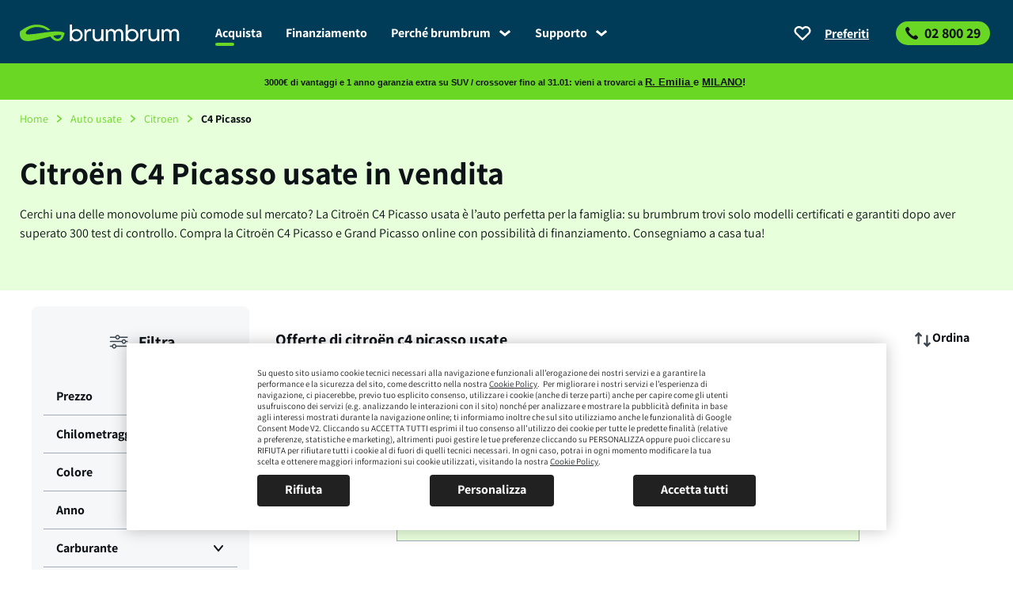

--- FILE ---
content_type: text/html; charset=utf-8
request_url: https://www.brumbrum.it/auto/usata/citroen/c4-picasso
body_size: 62095
content:
<!DOCTYPE html><html lang="it"><head><meta charSet="utf-8"/><meta content="width=device-width, initial-scale=1.0, maximum-scale=1.0, user-scalable=no" name="viewport"/><meta content="1844373732446330" property="fb:app_id"/><meta content="brumbrum" name="apple-mobile-web-app-title"/><meta content="brumbrum" name="application-name"/><link href="https://bam.nr-data.net" rel="preconnect"/><link href="https://files.brumbrum.it" rel="preconnect"/><link href="https://www.google-analytics.com" rel="preconnect"/><link href="https://widget.trustpilot.com" rel="preconnect"/><link href="https://js.stripe.com" rel="preconnect"/><link as="font" crossorigin="anonymous" href="https://files.brumbrum.it/www2/fonts/assistant-variable/assistant-latin-variable-wghtOnly-normal.woff2" rel="preload" type="font/woff2"/><link as="font" crossorigin="anonymous" href="https://files.brumbrum.it/www2/fonts/assistant-variable/assistant-latin-ext-variable-wghtOnly-normal.woff2" rel="preload" type="font/woff2"/><link href="https://files.brumbrum.it/www2/icons/apple-touch-icon-60x60.png?v=74e898ac6" rel="apple-touch-icon" sizes="60x60"/><link href="https://files.brumbrum.it/www2/icons/apple-touch-icon-76x76.png?v=74e898ac6" rel="apple-touch-icon" sizes="76x76"/><link href="https://files.brumbrum.it/www2/icons/apple-touch-icon-120x120.png?v=74e898ac6" rel="apple-touch-icon" sizes="120x120"/><link href="https://files.brumbrum.it/www2/icons/apple-touch-icon-152x152.png?v=74e898ac6" rel="apple-touch-icon" sizes="152x152"/><link href="https://files.brumbrum.it/www2/icons/apple-touch-icon-180x180.png?v=74e898ac6" rel="apple-touch-icon" sizes="180x180"/><link href="https://files.brumbrum.it/www2/icons/favicon-32x32.png?v=74e898ac6" rel="icon" sizes="32x32" type="image/png"/><link href="https://files.brumbrum.it/www2/icons/favicon-16x16.png?v=74e898ac6" rel="icon" sizes="16x16" type="image/png"/><link href="https://files.brumbrum.it/www2/icons/safari-pinned-tab.svg?v=74e898ac6&quot; color=&quot;#28b8ce" rel="mask-icon"/><link href="https://files.brumbrum.it/www2/icons/favicon.ico?v=74e898ac6" rel="shortcut icon"/><meta content="#28b8CE" name="msapplication-TileColor"/><meta content="#FFFFFF" name="theme-color"/><meta content="https://files.brumbrum.it/www2/browserconfig.xml?v=74e898ac6" name="msapplication-config"/><link href="https://files.brumbrum.it/www2/site.webmanifest?v=74e898ac6" rel="manifest"/><link href="https://files.brumbrum.it/www2/manifest.json?v=74e898ac6" rel="manifest"/><script async="" src="//widget.trustpilot.com/bootstrap/v5/tp.widget.bootstrap.min.js"></script><title>Citroen C4 Picasso usate in vendita online - Usato Garantito BrumBrum</title><link href="https://www.brumbrum.it/auto/usata/citroen/c4-picasso" rel="canonical"/><meta content="Stai cercando una C4 Picasso usata? Su brumbrum trovi l’auto che fa per te: modelli certificati e garantiti con consegna a casa tua. Acquista online Citroën C4 " name="description"/><meta content="Stai cercando una C4 Picasso usata? Su brumbrum trovi l’auto che fa per te: modelli certificati e garantiti con consegna a casa tua. Acquista online Citroën C4 " property="og:description"/><meta content="https://files.brumbrum.it/www2/images/og-image/cover-fb-search.jpg" property="og:image"/><meta content="brumbrum" property="og:site_name"/><meta content="Citroen C4 Picasso usate in vendita online - Usato Garantito BrumBrum" property="og:title"/><meta content="website" property="og:type"/><meta content="/auto/usata/citroen/c4-picasso" property="og:url"/><meta name="next-head-count" content="36"/><script type="application/javascript">window.clickstream = window.clickstream || [];window.dataLayer = window.dataLayer || [];window.brumTgmOriginalLocation=document.location.protocol+"//"+document.location.hostname+document.location.pathname+document.location.search;(function(w,d,s,l,i){w[l]=w[l]||[];w[l].push({'gtm.start':
    new Date().getTime(),event:'gtm.js'});var f=d.getElementsByTagName(s)[0],
    j=d.createElement(s),dl=l!='dataLayer'?'&l='+l:'';j.async=true;j.src=
    'https://www.googletagmanager.com/gtm.js?id='+i+dl;f.parentNode.insertBefore(j,f);
    })(window,document,'script','dataLayer','GTM-58H3V8');</script><noscript data-n-css=""></noscript><script defer="" nomodule="" src="https://files.brumbrum.it/www2_dist/_next/static/chunks/polyfills-c67a75d1b6f99dc8.js"></script><script defer="" src="https://files.brumbrum.it/www2_dist/_next/static/chunks/Breadcrumbs.d8aa4f0a7e2f4766.js"></script><script defer="" src="https://files.brumbrum.it/www2_dist/_next/static/chunks/CtaHeading.153bca64994244f5.js"></script><script defer="" src="https://files.brumbrum.it/www2_dist/_next/static/chunks/5675-4b03805cffd418b9.js"></script><script defer="" src="https://files.brumbrum.it/www2_dist/_next/static/chunks/4423.05647366fbb8529b.js"></script><script defer="" src="https://files.brumbrum.it/www2_dist/_next/static/chunks/1505.9b38ad97b1ef8e90.js"></script><script defer="" src="https://files.brumbrum.it/www2_dist/_next/static/chunks/2009.47f2a2654b1382bb.js"></script><script defer="" src="https://files.brumbrum.it/www2_dist/_next/static/chunks/3116.a2aa36549181a558.js"></script><script defer="" src="https://files.brumbrum.it/www2_dist/_next/static/chunks/4697.ab24d40975808ccc.js"></script><script defer="" src="https://files.brumbrum.it/www2_dist/_next/static/chunks/FilterableCarList.f703343f4c97c550.js"></script><script defer="" src="https://files.brumbrum.it/www2_dist/_next/static/chunks/LeadFindCar.2c66003b200534e9.js"></script><script defer="" src="https://files.brumbrum.it/www2_dist/_next/static/chunks/Seo.f91687e301712425.js"></script><script defer="" src="https://files.brumbrum.it/www2_dist/_next/static/chunks/Faqs.8ff80a2883b3dbf9.js"></script><script src="https://files.brumbrum.it/www2_dist/_next/static/chunks/webpack-53ea52c7cd102957.js" defer=""></script><script src="https://files.brumbrum.it/www2_dist/_next/static/chunks/framework-524a3917c015307f.js" defer=""></script><script src="https://files.brumbrum.it/www2_dist/_next/static/chunks/main-26d86be7189014a6.js" defer=""></script><script src="https://files.brumbrum.it/www2_dist/_next/static/chunks/pages/_app-4d74d29dcb935a3d.js" defer=""></script><script src="https://files.brumbrum.it/www2_dist/_next/static/chunks/3124-fccecb17ac8a8a67.js" defer=""></script><script src="https://files.brumbrum.it/www2_dist/_next/static/chunks/pages/Segment-ad6185f502b34c13.js" defer=""></script><script src="https://files.brumbrum.it/www2_dist/_next/static/74e898ac6/_buildManifest.js" defer=""></script><script src="https://files.brumbrum.it/www2_dist/_next/static/74e898ac6/_ssgManifest.js" defer=""></script><style id="__jsx-2210276959">@font-face{font-family:'AssistantVariable';font-style:normal;font-display:optional;font-weight:200 800;src:url('https://files.brumbrum.it/www2/fonts/assistant-variable/assistant-latin-variable-wghtOnly-normal.woff2') format('woff2');unicode-range:U+0000-00FF,U+0131,U+0152-0153,U+02BB-02BC,U+02C6, U+02DA,U+02DC,U+2000-206F,U+2074,U+20AC,U+2122,U+2191,U+2193, U+2212,U+2215,U+FEFF,U+FFFD;}@font-face{font-family:'AssistantVariable';font-style:normal;font-display:optional;font-weight:200 800;src:url('https://files.brumbrum.it/www2/fonts/assistant-variable/assistant-latin-ext-variable-wghtOnly-normal.woff2') format('woff2');unicode-range:U+0100-024F,U+0259,U+1E00-1EFF,U+2020,U+20A0-20AB, U+20AD-20CF,U+2113,U+2C60-2C7F,U+A720-A7FF;}</style></head><body><noscript><iframe height="0" src="https://www.googletagmanager.com/ns.html?id=GTM-58H3V8" style="display:none;visibility:hidden" title="tag-manager" width="0"></iframe></noscript><div id="__next" data-reactroot=""><style data-emotion="css 8kgws0">.css-8kgws0{min-height:100vh;position:relative;}</style><div class="flex flex-dir-col css-8kgws0"><style data-emotion="css-global 0"></style><style data-emotion="css-global r9c242">html{line-height:1.15;-webkit-text-size-adjust:100%;}body{margin:0;}main{display:block;}h1{font-size:2em;margin:0.67em 0;}hr{box-sizing:content-box;height:0;overflow:visible;}pre{font-family:monospace,monospace;font-size:1em;}abbr[title]{border-bottom:none;-webkit-text-decoration:underline;text-decoration:underline;-webkit-text-decoration:underline dotted;text-decoration:underline dotted;}b,strong{font-weight:bold;}code,kbd,samp{font-family:monospace,monospace;font-size:1em;}small{font-size:80%;}sub,sup{font-size:75%;line-height:0;position:relative;vertical-align:baseline;}sub{bottom:-0.25em;}sup{top:-0.5em;}img{border-style:none;}button,input,optgroup,select,textarea{font-family:inherit;font-size:100%;line-height:1.15;margin:0;}button,input{overflow:visible;}button,select{text-transform:none;}button,[type="button"],[type="reset"],[type="submit"]{-webkit-appearance:button;}button::-moz-focus-inner,[type="button"]::-moz-focus-inner,[type="reset"]::-moz-focus-inner,[type="submit"]::-moz-focus-inner{border-style:none;padding:0;}button:-moz-focusring,[type="button"]:-moz-focusring,[type="reset"]:-moz-focusring,[type="submit"]:-moz-focusring{outline:1px dotted ButtonText;}fieldset{padding:0.35em 0.75em 0.625em;}legend{box-sizing:border-box;color:inherit;display:table;max-width:100%;padding:0;white-space:normal;}progress{vertical-align:baseline;}textarea{overflow:auto;}[type="checkbox"],[type="radio"]{box-sizing:border-box;padding:0;}[type="number"]::-webkit-inner-spin-button,[type="number"]::-webkit-outer-spin-button{height:auto;}[type="search"]{-webkit-appearance:textfield;outline-offset:-2px;}[type="search"]::-webkit-search-decoration{-webkit-appearance:none;}::-webkit-file-upload-button{-webkit-appearance:button;font:inherit;}details{display:block;}summary{display:-webkit-box;display:-webkit-list-item;display:-ms-list-itembox;display:list-item;}template{display:none;}[hidden]{display:none;}*,*::before,*::after{box-sizing:border-box;}:focus{outline:0;}@font-face{advance-override:124%;descent-override:28.7%;font-family:fallback-font;font-style:normal;line-gap-override:0;src:local(Arial);vascent-override:102.1%;}html,body{color:#0E1318;font-family:'AssistantVariable',fallback-font,sans-serif;font-kerning:normal;font-size:16px;-moz-osx-font-smoothing:grayscale;-webkit-font-smoothing:antialiased;font-weight:300;line-height:1.5em;-webkit-tap-highlight-color:transparent;text-rendering:optimizeLegibility;}@media (min-width: 1280px){html,body{font-size:18px;line-height:1.333em;}}button,input,optgroup,select,textarea{border:0;font-family:inherit;outline:0;padding:0;}input[type='submit'],input[type='reset'],input[type='button'],button{-webkit-appearance:button;background:none;border:0;color:inherit;cursor:pointer;font:inherit;line-height:normal;overflow:visible;padding:0;-webkit-user-select:none;-moz-user-select:none;-ms-user-select:none;}input::-moz-focus-inner,button::-moz-focus-inner{border:0;padding:0;}img{display:block;max-width:100%;}h1,h2,h3,h4,h5,h6,p{font-size:1em;margin-bottom:0;margin-top:0;}a{background-color:transparent;color:inherit;cursor:pointer;outline:0;-webkit-text-decoration:none;text-decoration:none;-webkit-transition:background-color 250ms;transition:background-color 250ms;word-wrap:break-word;}a:active,a:visited,a:hover,a:focus{outline:0;-webkit-text-decoration:none;text-decoration:none;}</style><style data-emotion="css-global j65crn">.text-center{text-align:center;}.text-left{text-align:left;}.text-right{text-align:right;}.hide{display:none;}@media (min-width: 750px){.hide-for-small{display:none!important;}}@media (min-width: 1024px){.hide-for-medium{display:none!important;}}@media (min-width: 1280px){.hide-for-large{display:none!important;}}@media (min-width: 1920px){.hide-for-xlarge{display:none!important;}}@media (min-width: 750px){.hide-for-small-only{display:none!important;}}@media (min-width: 1024px){.hide-for-small-only{display:block!important;}}@media (min-width: 1024px){.hide-for-medium-only{display:none!important;}}@media (min-width: 1280px){.hide-for-medium-only{display:block!important;}}@media (min-width: 1280px){.hide-for-large-only{display:none!important;}}@media (min-width: 1920px){.hide-for-large-only{display:block!important;}}@media (min-width: 1920px){.hide-for-xlarge-only{display:none!important;}}.show-for-small{display:none!important;}@media (min-width: 750px){.show-for-small{display:block!important;}}.show-for-medium{display:none!important;}@media (min-width: 1024px){.show-for-medium{display:block!important;}}.show-for-large{display:none!important;}@media (min-width: 1280px){.show-for-large{display:block!important;}}.show-for-xlarge{display:none!important;}@media (min-width: 1920px){.show-for-xlarge{display:block!important;}}.show-for-small-only{display:none!important;}@media (min-width: 750px){.show-for-small-only{display:block!important;}}@media (min-width: 1024px){.show-for-small-only{display:none!important;}}.show-for-medium-only{display:none!important;}@media (min-width: 1024px){.show-for-medium-only{display:block!important;}}@media (min-width: 1280px){.show-for-medium-only{display:none!important;}}.show-for-large-only{display:none!important;}@media (min-width: 1280px){.show-for-large-only{display:block!important;}}@media (min-width: 1920px){.show-for-large-only{display:none!important;}}</style><style data-emotion="css-global 90usl4">.txt-10{font-size:10px;line-height:12px;}.txt-12{font-size:12px;line-height:16px;}.txt-14{font-size:14px;line-height:20px;}.txt-16{font-size:16px;line-height:24px;}.txt-18{font-size:18px;line-height:24px;}.txt-20{font-size:20px;line-height:24px;}.txt-24{font-size:24px;line-height:32px;}.txt-28{font-size:28px;line-height:32px;}.txt-32{font-size:32px;line-height:40px;}.txt-40{font-size:40px;line-height:48px;}.txt-48{font-size:48px;line-height:56px;}.txt-56{font-size:56px;line-height:64px;}.txt-80{font-size:80px;line-height:96px;}@media screen and (min-width: 750px){.sm\:txt-10{font-size:10px;line-height:12px;}.sm\:txt-12{font-size:12px;line-height:16px;}.sm\:txt-14{font-size:14px;line-height:20px;}.sm\:txt-16{font-size:16px;line-height:24px;}.sm\:txt-18{font-size:18px;line-height:24px;}.sm\:txt-20{font-size:20px;line-height:24px;}.sm\:txt-24{font-size:24px;line-height:32px;}.sm\:txt-28{font-size:28px;line-height:32px;}.sm\:txt-32{font-size:32px;line-height:40px;}.sm\:txt-40{font-size:40px;line-height:48px;}.sm\:txt-48{font-size:48px;line-height:56px;}.sm\:txt-56{font-size:56px;line-height:64px;}.sm\:txt-80{font-size:80px;line-height:96px;}}@media screen and (min-width: 1024px){.md\:txt-10{font-size:10px;line-height:12px;}.md\:txt-12{font-size:12px;line-height:16px;}.md\:txt-14{font-size:14px;line-height:20px;}.md\:txt-16{font-size:16px;line-height:24px;}.md\:txt-18{font-size:18px;line-height:24px;}.md\:txt-20{font-size:20px;line-height:24px;}.md\:txt-24{font-size:24px;line-height:32px;}.md\:txt-28{font-size:28px;line-height:32px;}.md\:txt-32{font-size:32px;line-height:40px;}.md\:txt-40{font-size:40px;line-height:48px;}.md\:txt-48{font-size:48px;line-height:56px;}.md\:txt-56{font-size:56px;line-height:64px;}.md\:txt-80{font-size:80px;line-height:96px;}}@media screen and (min-width: 1280px){.lg\:txt-10{font-size:10px;line-height:12px;}.lg\:txt-12{font-size:12px;line-height:16px;}.lg\:txt-14{font-size:14px;line-height:20px;}.lg\:txt-16{font-size:16px;line-height:24px;}.lg\:txt-18{font-size:18px;line-height:24px;}.lg\:txt-20{font-size:20px;line-height:24px;}.lg\:txt-24{font-size:24px;line-height:32px;}.lg\:txt-28{font-size:28px;line-height:32px;}.lg\:txt-32{font-size:32px;line-height:40px;}.lg\:txt-40{font-size:40px;line-height:48px;}.lg\:txt-48{font-size:48px;line-height:56px;}.lg\:txt-56{font-size:56px;line-height:64px;}.lg\:txt-80{font-size:80px;line-height:96px;}}@media screen and (min-width: 1920px){.xl\:txt-10{font-size:10px;line-height:12px;}.xl\:txt-12{font-size:12px;line-height:16px;}.xl\:txt-14{font-size:14px;line-height:20px;}.xl\:txt-16{font-size:16px;line-height:24px;}.xl\:txt-18{font-size:18px;line-height:24px;}.xl\:txt-20{font-size:20px;line-height:24px;}.xl\:txt-24{font-size:24px;line-height:32px;}.xl\:txt-28{font-size:28px;line-height:32px;}.xl\:txt-32{font-size:32px;line-height:40px;}.xl\:txt-40{font-size:40px;line-height:48px;}.xl\:txt-48{font-size:48px;line-height:56px;}.xl\:txt-56{font-size:56px;line-height:64px;}.xl\:txt-80{font-size:80px;line-height:96px;}}.font-200{font-weight:200;}.font-300{font-weight:300;}.font-400{font-weight:400;}.font-600{font-weight:600;}.font-700{font-weight:700;}.font-800{font-weight:800;}.text-transform-none{text-transform:none!important;}</style><style data-emotion="css-global 1jy1wuy">.container{margin:0 auto;min-width:312px;width:92%;}@media screen and (min-width: 750px){.container{max-width:720px;width:100%;}}@media screen and (min-width: 1024px){.container{max-width:918px;width:100%;}}@media screen and (min-width: 1280px){.container{max-width:1230px;width:100%;}}@media screen and (min-width: 1920px){.container{max-width:1470px;width:100%;}}.container-fluid{padding-left:6px;padding-right:6px;width:100%;}@media screen and (min-width: 750px){.container-fluid{padding-left:15px;padding-right:15px;}}.flex{display:-webkit-box;display:-webkit-flex;display:-ms-flexbox;display:flex;-webkit-box-flex-flow:row wrap;-webkit-flex-flow:row wrap;-ms-flex-flow:row wrap;flex-flow:row wrap;}.row{display:-webkit-box;display:-webkit-flex;display:-ms-flexbox;display:flex;-webkit-box-flex-flow:row wrap;-webkit-flex-flow:row wrap;-ms-flex-flow:row wrap;flex-flow:row wrap;}.row:not(.no-gap){margin:0 -6px;}.row.no-gap>.col{padding-left:0;padding-right:0;}@media screen and (min-width: 750px){.row:not(.no-gap){margin:0 -15px;}}.items-baseline{-webkit-align-items:baseline;-webkit-box-align:baseline;-ms-flex-align:baseline;align-items:baseline;}.items-center{-webkit-align-items:center;-webkit-box-align:center;-ms-flex-align:center;align-items:center;}.items-end{-webkit-align-items:flex-end;-webkit-box-align:flex-end;-ms-flex-align:flex-end;align-items:flex-end;}.items-start{-webkit-align-items:flex-start;-webkit-box-align:flex-start;-ms-flex-align:flex-start;align-items:flex-start;}.items-stretch{-webkit-align-items:stretch;-webkit-box-align:stretch;-ms-flex-align:stretch;align-items:stretch;}.justify-around{-webkit-box-pack:space-around;-ms-flex-pack:space-around;-webkit-justify-content:space-around;justify-content:space-around;}.justify-between{-webkit-box-pack:justify;-webkit-justify-content:space-between;justify-content:space-between;}.justify-center{-webkit-box-pack:center;-ms-flex-pack:center;-webkit-justify-content:center;justify-content:center;}.justify-end{-webkit-box-pack:end;-ms-flex-pack:end;-webkit-justify-content:flex-end;justify-content:flex-end;}.justify-evenly{-webkit-box-pack:space-evenly;-ms-flex-pack:space-evenly;-webkit-justify-content:space-evenly;justify-content:space-evenly;}.justify-start{-webkit-box-pack:start;-ms-flex-pack:start;-webkit-justify-content:flex-start;justify-content:flex-start;}.flex-dir-col{-webkit-flex-direction:column;-ms-flex-direction:column;flex-direction:column;}.flex-dir-col-reverse{-webkit-flex-direction:column-reverse;-ms-flex-direction:column-reverse;flex-direction:column-reverse;}.flex-dir-row{-webkit-flex-direction:row;-ms-flex-direction:row;flex-direction:row;}.flex-dir-row-reverse{-webkit-flex-direction:row-reverse;-ms-flex-direction:row-reverse;flex-direction:row-reverse;}.flex-nowrap{-webkit-box-flex-wrap:nowrap;-webkit-flex-wrap:nowrap;-ms-flex-wrap:nowrap;flex-wrap:nowrap;}.flex-wrap{-webkit-box-flex-wrap:wrap;-webkit-flex-wrap:wrap;-ms-flex-wrap:wrap;flex-wrap:wrap;}.flex-wrap-reverse{-webkit-box-flex-wrap:wrap-reverse;-webkit-flex-wrap:wrap-reverse;-ms-flex-wrap:wrap-reverse;flex-wrap:wrap-reverse;}.col{-webkit-flex:1 1 auto;-ms-flex:1 1 auto;flex:1 1 auto;max-width:100%;min-width:0;padding-left:6px;padding-right:6px;}@media screen and (min-width: 750px){.col{padding-left:15px;padding-right:15px;}}.col-1{-webkit-flex:0 0 8.3333333333%;-ms-flex:0 0 8.3333333333%;flex:0 0 8.3333333333%;max-width:8.3333333333%;}.col-2{-webkit-flex:0 0 16.6666666667%;-ms-flex:0 0 16.6666666667%;flex:0 0 16.6666666667%;max-width:16.6666666667%;}.col-3{-webkit-flex:0 0 25%;-ms-flex:0 0 25%;flex:0 0 25%;max-width:25%;}.col-4{-webkit-flex:0 0 33.3333333333%;-ms-flex:0 0 33.3333333333%;flex:0 0 33.3333333333%;max-width:33.3333333333%;}.col-5{-webkit-flex:0 0 41.6666666667%;-ms-flex:0 0 41.6666666667%;flex:0 0 41.6666666667%;max-width:41.6666666667%;}.col-6{-webkit-flex:0 0 50%;-ms-flex:0 0 50%;flex:0 0 50%;max-width:50%;}.col-7{-webkit-flex:0 0 58.3333333333%;-ms-flex:0 0 58.3333333333%;flex:0 0 58.3333333333%;max-width:58.3333333333%;}.col-8{-webkit-flex:0 0 66.6666666667%;-ms-flex:0 0 66.6666666667%;flex:0 0 66.6666666667%;max-width:66.6666666667%;}.col-9{-webkit-flex:0 0 75%;-ms-flex:0 0 75%;flex:0 0 75%;max-width:75%;}.col-10{-webkit-flex:0 0 83.3333333333%;-ms-flex:0 0 83.3333333333%;flex:0 0 83.3333333333%;max-width:83.3333333333%;}.col-11{-webkit-flex:0 0 91.6666666667%;-ms-flex:0 0 91.6666666667%;flex:0 0 91.6666666667%;max-width:91.6666666667%;}.col-12{-webkit-flex:0 0 100%;-ms-flex:0 0 100%;flex:0 0 100%;max-width:100%;}@media screen and (min-width: 750px){.sm\:col-1{-webkit-flex:0 0 8.3333333333%;-ms-flex:0 0 8.3333333333%;flex:0 0 8.3333333333%;max-width:8.3333333333%;}.sm\:col-2{-webkit-flex:0 0 16.6666666667%;-ms-flex:0 0 16.6666666667%;flex:0 0 16.6666666667%;max-width:16.6666666667%;}.sm\:col-3{-webkit-flex:0 0 25%;-ms-flex:0 0 25%;flex:0 0 25%;max-width:25%;}.sm\:col-4{-webkit-flex:0 0 33.3333333333%;-ms-flex:0 0 33.3333333333%;flex:0 0 33.3333333333%;max-width:33.3333333333%;}.sm\:col-5{-webkit-flex:0 0 41.6666666667%;-ms-flex:0 0 41.6666666667%;flex:0 0 41.6666666667%;max-width:41.6666666667%;}.sm\:col-6{-webkit-flex:0 0 50%;-ms-flex:0 0 50%;flex:0 0 50%;max-width:50%;}.sm\:col-7{-webkit-flex:0 0 58.3333333333%;-ms-flex:0 0 58.3333333333%;flex:0 0 58.3333333333%;max-width:58.3333333333%;}.sm\:col-8{-webkit-flex:0 0 66.6666666667%;-ms-flex:0 0 66.6666666667%;flex:0 0 66.6666666667%;max-width:66.6666666667%;}.sm\:col-9{-webkit-flex:0 0 75%;-ms-flex:0 0 75%;flex:0 0 75%;max-width:75%;}.sm\:col-10{-webkit-flex:0 0 83.3333333333%;-ms-flex:0 0 83.3333333333%;flex:0 0 83.3333333333%;max-width:83.3333333333%;}.sm\:col-11{-webkit-flex:0 0 91.6666666667%;-ms-flex:0 0 91.6666666667%;flex:0 0 91.6666666667%;max-width:91.6666666667%;}.sm\:col-12{-webkit-flex:0 0 100%;-ms-flex:0 0 100%;flex:0 0 100%;max-width:100%;}}@media screen and (min-width: 1024px){.md\:col-1{-webkit-flex:0 0 8.3333333333%;-ms-flex:0 0 8.3333333333%;flex:0 0 8.3333333333%;max-width:8.3333333333%;}.md\:col-2{-webkit-flex:0 0 16.6666666667%;-ms-flex:0 0 16.6666666667%;flex:0 0 16.6666666667%;max-width:16.6666666667%;}.md\:col-3{-webkit-flex:0 0 25%;-ms-flex:0 0 25%;flex:0 0 25%;max-width:25%;}.md\:col-4{-webkit-flex:0 0 33.3333333333%;-ms-flex:0 0 33.3333333333%;flex:0 0 33.3333333333%;max-width:33.3333333333%;}.md\:col-5{-webkit-flex:0 0 41.6666666667%;-ms-flex:0 0 41.6666666667%;flex:0 0 41.6666666667%;max-width:41.6666666667%;}.md\:col-6{-webkit-flex:0 0 50%;-ms-flex:0 0 50%;flex:0 0 50%;max-width:50%;}.md\:col-7{-webkit-flex:0 0 58.3333333333%;-ms-flex:0 0 58.3333333333%;flex:0 0 58.3333333333%;max-width:58.3333333333%;}.md\:col-8{-webkit-flex:0 0 66.6666666667%;-ms-flex:0 0 66.6666666667%;flex:0 0 66.6666666667%;max-width:66.6666666667%;}.md\:col-9{-webkit-flex:0 0 75%;-ms-flex:0 0 75%;flex:0 0 75%;max-width:75%;}.md\:col-10{-webkit-flex:0 0 83.3333333333%;-ms-flex:0 0 83.3333333333%;flex:0 0 83.3333333333%;max-width:83.3333333333%;}.md\:col-11{-webkit-flex:0 0 91.6666666667%;-ms-flex:0 0 91.6666666667%;flex:0 0 91.6666666667%;max-width:91.6666666667%;}.md\:col-12{-webkit-flex:0 0 100%;-ms-flex:0 0 100%;flex:0 0 100%;max-width:100%;}}@media screen and (min-width: 1280px){.lg\:col-1{-webkit-flex:0 0 8.3333333333%;-ms-flex:0 0 8.3333333333%;flex:0 0 8.3333333333%;max-width:8.3333333333%;}.lg\:col-2{-webkit-flex:0 0 16.6666666667%;-ms-flex:0 0 16.6666666667%;flex:0 0 16.6666666667%;max-width:16.6666666667%;}.lg\:col-3{-webkit-flex:0 0 25%;-ms-flex:0 0 25%;flex:0 0 25%;max-width:25%;}.lg\:col-4{-webkit-flex:0 0 33.3333333333%;-ms-flex:0 0 33.3333333333%;flex:0 0 33.3333333333%;max-width:33.3333333333%;}.lg\:col-5{-webkit-flex:0 0 41.6666666667%;-ms-flex:0 0 41.6666666667%;flex:0 0 41.6666666667%;max-width:41.6666666667%;}.lg\:col-6{-webkit-flex:0 0 50%;-ms-flex:0 0 50%;flex:0 0 50%;max-width:50%;}.lg\:col-7{-webkit-flex:0 0 58.3333333333%;-ms-flex:0 0 58.3333333333%;flex:0 0 58.3333333333%;max-width:58.3333333333%;}.lg\:col-8{-webkit-flex:0 0 66.6666666667%;-ms-flex:0 0 66.6666666667%;flex:0 0 66.6666666667%;max-width:66.6666666667%;}.lg\:col-9{-webkit-flex:0 0 75%;-ms-flex:0 0 75%;flex:0 0 75%;max-width:75%;}.lg\:col-10{-webkit-flex:0 0 83.3333333333%;-ms-flex:0 0 83.3333333333%;flex:0 0 83.3333333333%;max-width:83.3333333333%;}.lg\:col-11{-webkit-flex:0 0 91.6666666667%;-ms-flex:0 0 91.6666666667%;flex:0 0 91.6666666667%;max-width:91.6666666667%;}.lg\:col-12{-webkit-flex:0 0 100%;-ms-flex:0 0 100%;flex:0 0 100%;max-width:100%;}}@media screen and (min-width: 1920px){.xl\:col-1{-webkit-flex:0 0 8.3333333333%;-ms-flex:0 0 8.3333333333%;flex:0 0 8.3333333333%;max-width:8.3333333333%;}.xl\:col-2{-webkit-flex:0 0 16.6666666667%;-ms-flex:0 0 16.6666666667%;flex:0 0 16.6666666667%;max-width:16.6666666667%;}.xl\:col-3{-webkit-flex:0 0 25%;-ms-flex:0 0 25%;flex:0 0 25%;max-width:25%;}.xl\:col-4{-webkit-flex:0 0 33.3333333333%;-ms-flex:0 0 33.3333333333%;flex:0 0 33.3333333333%;max-width:33.3333333333%;}.xl\:col-5{-webkit-flex:0 0 41.6666666667%;-ms-flex:0 0 41.6666666667%;flex:0 0 41.6666666667%;max-width:41.6666666667%;}.xl\:col-6{-webkit-flex:0 0 50%;-ms-flex:0 0 50%;flex:0 0 50%;max-width:50%;}.xl\:col-7{-webkit-flex:0 0 58.3333333333%;-ms-flex:0 0 58.3333333333%;flex:0 0 58.3333333333%;max-width:58.3333333333%;}.xl\:col-8{-webkit-flex:0 0 66.6666666667%;-ms-flex:0 0 66.6666666667%;flex:0 0 66.6666666667%;max-width:66.6666666667%;}.xl\:col-9{-webkit-flex:0 0 75%;-ms-flex:0 0 75%;flex:0 0 75%;max-width:75%;}.xl\:col-10{-webkit-flex:0 0 83.3333333333%;-ms-flex:0 0 83.3333333333%;flex:0 0 83.3333333333%;max-width:83.3333333333%;}.xl\:col-11{-webkit-flex:0 0 91.6666666667%;-ms-flex:0 0 91.6666666667%;flex:0 0 91.6666666667%;max-width:91.6666666667%;}.xl\:col-12{-webkit-flex:0 0 100%;-ms-flex:0 0 100%;flex:0 0 100%;max-width:100%;}}.offset-1{margin-left:8.3333333333%;}.offset-2{margin-left:16.6666666667%;}.offset-3{margin-left:25%;}.offset-4{margin-left:33.3333333333%;}.offset-5{margin-left:41.6666666667%;}.offset-6{margin-left:50%;}.offset-7{margin-left:58.3333333333%;}.offset-8{margin-left:66.6666666667%;}.offset-9{margin-left:75%;}.offset-10{margin-left:83.3333333333%;}.offset-11{margin-left:91.6666666667%;}.offset-12{margin-left:100%;}@media screen and (min-width: 750px){.sm\:offset-1{margin-left:8.3333333333%;}.sm\:offset-2{margin-left:16.6666666667%;}.sm\:offset-3{margin-left:25%;}.sm\:offset-4{margin-left:33.3333333333%;}.sm\:offset-5{margin-left:41.6666666667%;}.sm\:offset-6{margin-left:50%;}.sm\:offset-7{margin-left:58.3333333333%;}.sm\:offset-8{margin-left:66.6666666667%;}.sm\:offset-9{margin-left:75%;}.sm\:offset-10{margin-left:83.3333333333%;}.sm\:offset-11{margin-left:91.6666666667%;}.sm\:offset-12{margin-left:100%;}}@media screen and (min-width: 1024px){.md\:offset-1{margin-left:8.3333333333%;}.md\:offset-2{margin-left:16.6666666667%;}.md\:offset-3{margin-left:25%;}.md\:offset-4{margin-left:33.3333333333%;}.md\:offset-5{margin-left:41.6666666667%;}.md\:offset-6{margin-left:50%;}.md\:offset-7{margin-left:58.3333333333%;}.md\:offset-8{margin-left:66.6666666667%;}.md\:offset-9{margin-left:75%;}.md\:offset-10{margin-left:83.3333333333%;}.md\:offset-11{margin-left:91.6666666667%;}.md\:offset-12{margin-left:100%;}}@media screen and (min-width: 1280px){.lg\:offset-1{margin-left:8.3333333333%;}.lg\:offset-2{margin-left:16.6666666667%;}.lg\:offset-3{margin-left:25%;}.lg\:offset-4{margin-left:33.3333333333%;}.lg\:offset-5{margin-left:41.6666666667%;}.lg\:offset-6{margin-left:50%;}.lg\:offset-7{margin-left:58.3333333333%;}.lg\:offset-8{margin-left:66.6666666667%;}.lg\:offset-9{margin-left:75%;}.lg\:offset-10{margin-left:83.3333333333%;}.lg\:offset-11{margin-left:91.6666666667%;}.lg\:offset-12{margin-left:100%;}}@media screen and (min-width: 1920px){.xl\:offset-1{margin-left:8.3333333333%;}.xl\:offset-2{margin-left:16.6666666667%;}.xl\:offset-3{margin-left:25%;}.xl\:offset-4{margin-left:33.3333333333%;}.xl\:offset-5{margin-left:41.6666666667%;}.xl\:offset-6{margin-left:50%;}.xl\:offset-7{margin-left:58.3333333333%;}.xl\:offset-8{margin-left:66.6666666667%;}.xl\:offset-9{margin-left:75%;}.xl\:offset-10{margin-left:83.3333333333%;}.xl\:offset-11{margin-left:91.6666666667%;}.xl\:offset-12{margin-left:100%;}}@media screen and (min-width: 750px){.sm\:col-auto{-webkit-flex:1 1 auto;-ms-flex:1 1 auto;flex:1 1 auto;}}@media screen and (min-width: 1024px){.md\:col-auto{-webkit-flex:1 1 auto;-ms-flex:1 1 auto;flex:1 1 auto;}}@media screen and (min-width: 1280px){.lg\:col-auto{-webkit-flex:1 1 auto;-ms-flex:1 1 auto;flex:1 1 auto;}}@media screen and (min-width: 1920px){.xl\:col-auto{-webkit-flex:1 1 auto;-ms-flex:1 1 auto;flex:1 1 auto;}}.flex-auto{-webkit-flex:1 1 auto;-ms-flex:1 1 auto;flex:1 1 auto;min-width:0px;}.flex-grow{-webkit-box-flex:1;-webkit-flex-grow:1;-ms-flex-positive:1;flex-grow:1;min-width:0;}.flex-grow-0{-webkit-box-flex:0;-webkit-flex-grow:0;-ms-flex-positive:0;flex-grow:0;}.flex-shrink{-webkit-flex-shrink:1;-ms-flex-negative:1;flex-shrink:1;min-width:0;}.flex-shrink-0{-webkit-flex-shrink:0;-ms-flex-negative:0;flex-shrink:0;}.self-baseline{-webkit-align-self:baseline;-ms-flex-item-align:baseline;align-self:baseline;}.self-center{-webkit-align-self:center;-ms-flex-item-align:center;align-self:center;}.self-end{-webkit-align-self:flex-end;-ms-flex-item-align:flex-end;align-self:flex-end;}.self-start{-webkit-align-self:flex-start;-ms-flex-item-align:flex-start;align-self:flex-start;}.self-stretch{-webkit-align-self:stretch;-ms-flex-item-align:stretch;align-self:stretch;}.inline-flex{display:-webkit-inline-box;display:-webkit-inline-flex;display:-ms-inline-flexbox;display:inline-flex;}@media screen and (min-width: 0px){.m-0{margin:0!important;}.mt-0,.my-0{margin-top:0!important;}.mr-0,.mx-0{margin-right:0!important;}.mb-0,.my-0{margin-bottom:0!important;}.ml-0,.mx-0{margin-left:0!important;}.m-1{margin:3.75px!important;}.mt-1,.my-1{margin-top:3.75px!important;}.mr-1,.mx-1{margin-right:3.75px!important;}.mb-1,.my-1{margin-bottom:3.75px!important;}.ml-1,.mx-1{margin-left:3.75px!important;}.m-2{margin:7.5px!important;}.mt-2,.my-2{margin-top:7.5px!important;}.mr-2,.mx-2{margin-right:7.5px!important;}.mb-2,.my-2{margin-bottom:7.5px!important;}.ml-2,.mx-2{margin-left:7.5px!important;}.m-3{margin:15px!important;}.mt-3,.my-3{margin-top:15px!important;}.mr-3,.mx-3{margin-right:15px!important;}.mb-3,.my-3{margin-bottom:15px!important;}.ml-3,.mx-3{margin-left:15px!important;}.m-4{margin:22.5px!important;}.mt-4,.my-4{margin-top:22.5px!important;}.mr-4,.mx-4{margin-right:22.5px!important;}.mb-4,.my-4{margin-bottom:22.5px!important;}.ml-4,.mx-4{margin-left:22.5px!important;}.m-5{margin:45px!important;}.mt-5,.my-5{margin-top:45px!important;}.mr-5,.mx-5{margin-right:45px!important;}.mb-5,.my-5{margin-bottom:45px!important;}.ml-5,.mx-5{margin-left:45px!important;}.p-0{padding:0!important;}.pt-0,.py-0{padding-top:0!important;}.pr-0,.px-0{padding-right:0!important;}.pb-0,.py-0{padding-bottom:0!important;}.pl-0,.px-0{padding-left:0!important;}.p-1{padding:3.75px!important;}.pt-1,.py-1{padding-top:3.75px!important;}.pr-1,.px-1{padding-right:3.75px!important;}.pb-1,.py-1{padding-bottom:3.75px!important;}.pl-1,.px-1{padding-left:3.75px!important;}.p-2{padding:7.5px!important;}.pt-2,.py-2{padding-top:7.5px!important;}.pr-2,.px-2{padding-right:7.5px!important;}.pb-2,.py-2{padding-bottom:7.5px!important;}.pl-2,.px-2{padding-left:7.5px!important;}.p-3{padding:15px!important;}.pt-3,.py-3{padding-top:15px!important;}.pr-3,.px-3{padding-right:15px!important;}.pb-3,.py-3{padding-bottom:15px!important;}.pl-3,.px-3{padding-left:15px!important;}.p-4{padding:22.5px!important;}.pt-4,.py-4{padding-top:22.5px!important;}.pr-4,.px-4{padding-right:22.5px!important;}.pb-4,.py-4{padding-bottom:22.5px!important;}.pl-4,.px-4{padding-left:22.5px!important;}.p-5{padding:45px!important;}.pt-5,.py-5{padding-top:45px!important;}.pr-5,.px-5{padding-right:45px!important;}.pb-5,.py-5{padding-bottom:45px!important;}.pl-5,.px-5{padding-left:45px!important;}.m-n1{margin:-3.75px!important;}.mt-n1,.my-n1{margin-top:-3.75px!important;}.mr-n1,.mx-n1{margin-right:-3.75px!important;}.mb-n1,.my-n1{margin-bottom:-3.75px!important;}.ml-n1,.mx-n1{margin-left:-3.75px!important;}.m-n2{margin:-7.5px!important;}.mt-n2,.my-n2{margin-top:-7.5px!important;}.mr-n2,.mx-n2{margin-right:-7.5px!important;}.mb-n2,.my-n2{margin-bottom:-7.5px!important;}.ml-n2,.mx-n2{margin-left:-7.5px!important;}.m-n3{margin:-15px!important;}.mt-n3,.my-n3{margin-top:-15px!important;}.mr-n3,.mx-n3{margin-right:-15px!important;}.mb-n3,.my-n3{margin-bottom:-15px!important;}.ml-n3,.mx-n3{margin-left:-15px!important;}.m-n4{margin:-22.5px!important;}.mt-n4,.my-n4{margin-top:-22.5px!important;}.mr-n4,.mx-n4{margin-right:-22.5px!important;}.mb-n4,.my-n4{margin-bottom:-22.5px!important;}.ml-n4,.mx-n4{margin-left:-22.5px!important;}.m-n5{margin:-45px!important;}.mt-n5,.my-n5{margin-top:-45px!important;}.mr-n5,.mx-n5{margin-right:-45px!important;}.mb-n5,.my-n5{margin-bottom:-45px!important;}.ml-n5,.mx-n5{margin-left:-45px!important;}.m-auto{margin:auto!important;}.mt-auto,.my-auto{margin-top:auto!important;}.mr-auto,.mx-auto{margin-right:auto!important;}.mb-auto,.my-auto{margin-bottom:auto!important;}.ml-auto,.mx-auto{margin-left:auto!important;}}@media screen and (min-width: 750px){.m-750-0{margin:0!important;}.mt-750-0,.my-750-0{margin-top:0!important;}.mr-750-0,.mx-750-0{margin-right:0!important;}.mb-750-0,.my-750-0{margin-bottom:0!important;}.ml-750-0,.mx-750-0{margin-left:0!important;}.m-750-1{margin:3.75px!important;}.mt-750-1,.my-750-1{margin-top:3.75px!important;}.mr-750-1,.mx-750-1{margin-right:3.75px!important;}.mb-750-1,.my-750-1{margin-bottom:3.75px!important;}.ml-750-1,.mx-750-1{margin-left:3.75px!important;}.m-750-2{margin:7.5px!important;}.mt-750-2,.my-750-2{margin-top:7.5px!important;}.mr-750-2,.mx-750-2{margin-right:7.5px!important;}.mb-750-2,.my-750-2{margin-bottom:7.5px!important;}.ml-750-2,.mx-750-2{margin-left:7.5px!important;}.m-750-3{margin:15px!important;}.mt-750-3,.my-750-3{margin-top:15px!important;}.mr-750-3,.mx-750-3{margin-right:15px!important;}.mb-750-3,.my-750-3{margin-bottom:15px!important;}.ml-750-3,.mx-750-3{margin-left:15px!important;}.m-750-4{margin:22.5px!important;}.mt-750-4,.my-750-4{margin-top:22.5px!important;}.mr-750-4,.mx-750-4{margin-right:22.5px!important;}.mb-750-4,.my-750-4{margin-bottom:22.5px!important;}.ml-750-4,.mx-750-4{margin-left:22.5px!important;}.m-750-5{margin:45px!important;}.mt-750-5,.my-750-5{margin-top:45px!important;}.mr-750-5,.mx-750-5{margin-right:45px!important;}.mb-750-5,.my-750-5{margin-bottom:45px!important;}.ml-750-5,.mx-750-5{margin-left:45px!important;}.p-750-0{padding:0!important;}.pt-750-0,.py-750-0{padding-top:0!important;}.pr-750-0,.px-750-0{padding-right:0!important;}.pb-750-0,.py-750-0{padding-bottom:0!important;}.pl-750-0,.px-750-0{padding-left:0!important;}.p-750-1{padding:3.75px!important;}.pt-750-1,.py-750-1{padding-top:3.75px!important;}.pr-750-1,.px-750-1{padding-right:3.75px!important;}.pb-750-1,.py-750-1{padding-bottom:3.75px!important;}.pl-750-1,.px-750-1{padding-left:3.75px!important;}.p-750-2{padding:7.5px!important;}.pt-750-2,.py-750-2{padding-top:7.5px!important;}.pr-750-2,.px-750-2{padding-right:7.5px!important;}.pb-750-2,.py-750-2{padding-bottom:7.5px!important;}.pl-750-2,.px-750-2{padding-left:7.5px!important;}.p-750-3{padding:15px!important;}.pt-750-3,.py-750-3{padding-top:15px!important;}.pr-750-3,.px-750-3{padding-right:15px!important;}.pb-750-3,.py-750-3{padding-bottom:15px!important;}.pl-750-3,.px-750-3{padding-left:15px!important;}.p-750-4{padding:22.5px!important;}.pt-750-4,.py-750-4{padding-top:22.5px!important;}.pr-750-4,.px-750-4{padding-right:22.5px!important;}.pb-750-4,.py-750-4{padding-bottom:22.5px!important;}.pl-750-4,.px-750-4{padding-left:22.5px!important;}.p-750-5{padding:45px!important;}.pt-750-5,.py-750-5{padding-top:45px!important;}.pr-750-5,.px-750-5{padding-right:45px!important;}.pb-750-5,.py-750-5{padding-bottom:45px!important;}.pl-750-5,.px-750-5{padding-left:45px!important;}.m-750-n1{margin:-3.75px!important;}.mt-750-n1,.my-750-n1{margin-top:-3.75px!important;}.mr-750-n1,.mx-750-n1{margin-right:-3.75px!important;}.mb-750-n1,.my-750-n1{margin-bottom:-3.75px!important;}.ml-750-n1,.mx-750-n1{margin-left:-3.75px!important;}.m-750-n2{margin:-7.5px!important;}.mt-750-n2,.my-750-n2{margin-top:-7.5px!important;}.mr-750-n2,.mx-750-n2{margin-right:-7.5px!important;}.mb-750-n2,.my-750-n2{margin-bottom:-7.5px!important;}.ml-750-n2,.mx-750-n2{margin-left:-7.5px!important;}.m-750-n3{margin:-15px!important;}.mt-750-n3,.my-750-n3{margin-top:-15px!important;}.mr-750-n3,.mx-750-n3{margin-right:-15px!important;}.mb-750-n3,.my-750-n3{margin-bottom:-15px!important;}.ml-750-n3,.mx-750-n3{margin-left:-15px!important;}.m-750-n4{margin:-22.5px!important;}.mt-750-n4,.my-750-n4{margin-top:-22.5px!important;}.mr-750-n4,.mx-750-n4{margin-right:-22.5px!important;}.mb-750-n4,.my-750-n4{margin-bottom:-22.5px!important;}.ml-750-n4,.mx-750-n4{margin-left:-22.5px!important;}.m-750-n5{margin:-45px!important;}.mt-750-n5,.my-750-n5{margin-top:-45px!important;}.mr-750-n5,.mx-750-n5{margin-right:-45px!important;}.mb-750-n5,.my-750-n5{margin-bottom:-45px!important;}.ml-750-n5,.mx-750-n5{margin-left:-45px!important;}.m-750-auto{margin:auto!important;}.mt-750-auto,.my-750-auto{margin-top:auto!important;}.mr-750-auto,.mx-750-auto{margin-right:auto!important;}.mb-750-auto,.my-750-auto{margin-bottom:auto!important;}.ml-750-auto,.mx-750-auto{margin-left:auto!important;}}@media screen and (min-width: 1024px){.m-1024-0{margin:0!important;}.mt-1024-0,.my-1024-0{margin-top:0!important;}.mr-1024-0,.mx-1024-0{margin-right:0!important;}.mb-1024-0,.my-1024-0{margin-bottom:0!important;}.ml-1024-0,.mx-1024-0{margin-left:0!important;}.m-1024-1{margin:3.75px!important;}.mt-1024-1,.my-1024-1{margin-top:3.75px!important;}.mr-1024-1,.mx-1024-1{margin-right:3.75px!important;}.mb-1024-1,.my-1024-1{margin-bottom:3.75px!important;}.ml-1024-1,.mx-1024-1{margin-left:3.75px!important;}.m-1024-2{margin:7.5px!important;}.mt-1024-2,.my-1024-2{margin-top:7.5px!important;}.mr-1024-2,.mx-1024-2{margin-right:7.5px!important;}.mb-1024-2,.my-1024-2{margin-bottom:7.5px!important;}.ml-1024-2,.mx-1024-2{margin-left:7.5px!important;}.m-1024-3{margin:15px!important;}.mt-1024-3,.my-1024-3{margin-top:15px!important;}.mr-1024-3,.mx-1024-3{margin-right:15px!important;}.mb-1024-3,.my-1024-3{margin-bottom:15px!important;}.ml-1024-3,.mx-1024-3{margin-left:15px!important;}.m-1024-4{margin:22.5px!important;}.mt-1024-4,.my-1024-4{margin-top:22.5px!important;}.mr-1024-4,.mx-1024-4{margin-right:22.5px!important;}.mb-1024-4,.my-1024-4{margin-bottom:22.5px!important;}.ml-1024-4,.mx-1024-4{margin-left:22.5px!important;}.m-1024-5{margin:45px!important;}.mt-1024-5,.my-1024-5{margin-top:45px!important;}.mr-1024-5,.mx-1024-5{margin-right:45px!important;}.mb-1024-5,.my-1024-5{margin-bottom:45px!important;}.ml-1024-5,.mx-1024-5{margin-left:45px!important;}.p-1024-0{padding:0!important;}.pt-1024-0,.py-1024-0{padding-top:0!important;}.pr-1024-0,.px-1024-0{padding-right:0!important;}.pb-1024-0,.py-1024-0{padding-bottom:0!important;}.pl-1024-0,.px-1024-0{padding-left:0!important;}.p-1024-1{padding:3.75px!important;}.pt-1024-1,.py-1024-1{padding-top:3.75px!important;}.pr-1024-1,.px-1024-1{padding-right:3.75px!important;}.pb-1024-1,.py-1024-1{padding-bottom:3.75px!important;}.pl-1024-1,.px-1024-1{padding-left:3.75px!important;}.p-1024-2{padding:7.5px!important;}.pt-1024-2,.py-1024-2{padding-top:7.5px!important;}.pr-1024-2,.px-1024-2{padding-right:7.5px!important;}.pb-1024-2,.py-1024-2{padding-bottom:7.5px!important;}.pl-1024-2,.px-1024-2{padding-left:7.5px!important;}.p-1024-3{padding:15px!important;}.pt-1024-3,.py-1024-3{padding-top:15px!important;}.pr-1024-3,.px-1024-3{padding-right:15px!important;}.pb-1024-3,.py-1024-3{padding-bottom:15px!important;}.pl-1024-3,.px-1024-3{padding-left:15px!important;}.p-1024-4{padding:22.5px!important;}.pt-1024-4,.py-1024-4{padding-top:22.5px!important;}.pr-1024-4,.px-1024-4{padding-right:22.5px!important;}.pb-1024-4,.py-1024-4{padding-bottom:22.5px!important;}.pl-1024-4,.px-1024-4{padding-left:22.5px!important;}.p-1024-5{padding:45px!important;}.pt-1024-5,.py-1024-5{padding-top:45px!important;}.pr-1024-5,.px-1024-5{padding-right:45px!important;}.pb-1024-5,.py-1024-5{padding-bottom:45px!important;}.pl-1024-5,.px-1024-5{padding-left:45px!important;}.m-1024-n1{margin:-3.75px!important;}.mt-1024-n1,.my-1024-n1{margin-top:-3.75px!important;}.mr-1024-n1,.mx-1024-n1{margin-right:-3.75px!important;}.mb-1024-n1,.my-1024-n1{margin-bottom:-3.75px!important;}.ml-1024-n1,.mx-1024-n1{margin-left:-3.75px!important;}.m-1024-n2{margin:-7.5px!important;}.mt-1024-n2,.my-1024-n2{margin-top:-7.5px!important;}.mr-1024-n2,.mx-1024-n2{margin-right:-7.5px!important;}.mb-1024-n2,.my-1024-n2{margin-bottom:-7.5px!important;}.ml-1024-n2,.mx-1024-n2{margin-left:-7.5px!important;}.m-1024-n3{margin:-15px!important;}.mt-1024-n3,.my-1024-n3{margin-top:-15px!important;}.mr-1024-n3,.mx-1024-n3{margin-right:-15px!important;}.mb-1024-n3,.my-1024-n3{margin-bottom:-15px!important;}.ml-1024-n3,.mx-1024-n3{margin-left:-15px!important;}.m-1024-n4{margin:-22.5px!important;}.mt-1024-n4,.my-1024-n4{margin-top:-22.5px!important;}.mr-1024-n4,.mx-1024-n4{margin-right:-22.5px!important;}.mb-1024-n4,.my-1024-n4{margin-bottom:-22.5px!important;}.ml-1024-n4,.mx-1024-n4{margin-left:-22.5px!important;}.m-1024-n5{margin:-45px!important;}.mt-1024-n5,.my-1024-n5{margin-top:-45px!important;}.mr-1024-n5,.mx-1024-n5{margin-right:-45px!important;}.mb-1024-n5,.my-1024-n5{margin-bottom:-45px!important;}.ml-1024-n5,.mx-1024-n5{margin-left:-45px!important;}.m-1024-auto{margin:auto!important;}.mt-1024-auto,.my-1024-auto{margin-top:auto!important;}.mr-1024-auto,.mx-1024-auto{margin-right:auto!important;}.mb-1024-auto,.my-1024-auto{margin-bottom:auto!important;}.ml-1024-auto,.mx-1024-auto{margin-left:auto!important;}}@media screen and (min-width: 1280px){.m-1280-0{margin:0!important;}.mt-1280-0,.my-1280-0{margin-top:0!important;}.mr-1280-0,.mx-1280-0{margin-right:0!important;}.mb-1280-0,.my-1280-0{margin-bottom:0!important;}.ml-1280-0,.mx-1280-0{margin-left:0!important;}.m-1280-1{margin:3.75px!important;}.mt-1280-1,.my-1280-1{margin-top:3.75px!important;}.mr-1280-1,.mx-1280-1{margin-right:3.75px!important;}.mb-1280-1,.my-1280-1{margin-bottom:3.75px!important;}.ml-1280-1,.mx-1280-1{margin-left:3.75px!important;}.m-1280-2{margin:7.5px!important;}.mt-1280-2,.my-1280-2{margin-top:7.5px!important;}.mr-1280-2,.mx-1280-2{margin-right:7.5px!important;}.mb-1280-2,.my-1280-2{margin-bottom:7.5px!important;}.ml-1280-2,.mx-1280-2{margin-left:7.5px!important;}.m-1280-3{margin:15px!important;}.mt-1280-3,.my-1280-3{margin-top:15px!important;}.mr-1280-3,.mx-1280-3{margin-right:15px!important;}.mb-1280-3,.my-1280-3{margin-bottom:15px!important;}.ml-1280-3,.mx-1280-3{margin-left:15px!important;}.m-1280-4{margin:22.5px!important;}.mt-1280-4,.my-1280-4{margin-top:22.5px!important;}.mr-1280-4,.mx-1280-4{margin-right:22.5px!important;}.mb-1280-4,.my-1280-4{margin-bottom:22.5px!important;}.ml-1280-4,.mx-1280-4{margin-left:22.5px!important;}.m-1280-5{margin:45px!important;}.mt-1280-5,.my-1280-5{margin-top:45px!important;}.mr-1280-5,.mx-1280-5{margin-right:45px!important;}.mb-1280-5,.my-1280-5{margin-bottom:45px!important;}.ml-1280-5,.mx-1280-5{margin-left:45px!important;}.p-1280-0{padding:0!important;}.pt-1280-0,.py-1280-0{padding-top:0!important;}.pr-1280-0,.px-1280-0{padding-right:0!important;}.pb-1280-0,.py-1280-0{padding-bottom:0!important;}.pl-1280-0,.px-1280-0{padding-left:0!important;}.p-1280-1{padding:3.75px!important;}.pt-1280-1,.py-1280-1{padding-top:3.75px!important;}.pr-1280-1,.px-1280-1{padding-right:3.75px!important;}.pb-1280-1,.py-1280-1{padding-bottom:3.75px!important;}.pl-1280-1,.px-1280-1{padding-left:3.75px!important;}.p-1280-2{padding:7.5px!important;}.pt-1280-2,.py-1280-2{padding-top:7.5px!important;}.pr-1280-2,.px-1280-2{padding-right:7.5px!important;}.pb-1280-2,.py-1280-2{padding-bottom:7.5px!important;}.pl-1280-2,.px-1280-2{padding-left:7.5px!important;}.p-1280-3{padding:15px!important;}.pt-1280-3,.py-1280-3{padding-top:15px!important;}.pr-1280-3,.px-1280-3{padding-right:15px!important;}.pb-1280-3,.py-1280-3{padding-bottom:15px!important;}.pl-1280-3,.px-1280-3{padding-left:15px!important;}.p-1280-4{padding:22.5px!important;}.pt-1280-4,.py-1280-4{padding-top:22.5px!important;}.pr-1280-4,.px-1280-4{padding-right:22.5px!important;}.pb-1280-4,.py-1280-4{padding-bottom:22.5px!important;}.pl-1280-4,.px-1280-4{padding-left:22.5px!important;}.p-1280-5{padding:45px!important;}.pt-1280-5,.py-1280-5{padding-top:45px!important;}.pr-1280-5,.px-1280-5{padding-right:45px!important;}.pb-1280-5,.py-1280-5{padding-bottom:45px!important;}.pl-1280-5,.px-1280-5{padding-left:45px!important;}.m-1280-n1{margin:-3.75px!important;}.mt-1280-n1,.my-1280-n1{margin-top:-3.75px!important;}.mr-1280-n1,.mx-1280-n1{margin-right:-3.75px!important;}.mb-1280-n1,.my-1280-n1{margin-bottom:-3.75px!important;}.ml-1280-n1,.mx-1280-n1{margin-left:-3.75px!important;}.m-1280-n2{margin:-7.5px!important;}.mt-1280-n2,.my-1280-n2{margin-top:-7.5px!important;}.mr-1280-n2,.mx-1280-n2{margin-right:-7.5px!important;}.mb-1280-n2,.my-1280-n2{margin-bottom:-7.5px!important;}.ml-1280-n2,.mx-1280-n2{margin-left:-7.5px!important;}.m-1280-n3{margin:-15px!important;}.mt-1280-n3,.my-1280-n3{margin-top:-15px!important;}.mr-1280-n3,.mx-1280-n3{margin-right:-15px!important;}.mb-1280-n3,.my-1280-n3{margin-bottom:-15px!important;}.ml-1280-n3,.mx-1280-n3{margin-left:-15px!important;}.m-1280-n4{margin:-22.5px!important;}.mt-1280-n4,.my-1280-n4{margin-top:-22.5px!important;}.mr-1280-n4,.mx-1280-n4{margin-right:-22.5px!important;}.mb-1280-n4,.my-1280-n4{margin-bottom:-22.5px!important;}.ml-1280-n4,.mx-1280-n4{margin-left:-22.5px!important;}.m-1280-n5{margin:-45px!important;}.mt-1280-n5,.my-1280-n5{margin-top:-45px!important;}.mr-1280-n5,.mx-1280-n5{margin-right:-45px!important;}.mb-1280-n5,.my-1280-n5{margin-bottom:-45px!important;}.ml-1280-n5,.mx-1280-n5{margin-left:-45px!important;}.m-1280-auto{margin:auto!important;}.mt-1280-auto,.my-1280-auto{margin-top:auto!important;}.mr-1280-auto,.mx-1280-auto{margin-right:auto!important;}.mb-1280-auto,.my-1280-auto{margin-bottom:auto!important;}.ml-1280-auto,.mx-1280-auto{margin-left:auto!important;}}@media screen and (min-width: 1920px){.m-1920-0{margin:0!important;}.mt-1920-0,.my-1920-0{margin-top:0!important;}.mr-1920-0,.mx-1920-0{margin-right:0!important;}.mb-1920-0,.my-1920-0{margin-bottom:0!important;}.ml-1920-0,.mx-1920-0{margin-left:0!important;}.m-1920-1{margin:3.75px!important;}.mt-1920-1,.my-1920-1{margin-top:3.75px!important;}.mr-1920-1,.mx-1920-1{margin-right:3.75px!important;}.mb-1920-1,.my-1920-1{margin-bottom:3.75px!important;}.ml-1920-1,.mx-1920-1{margin-left:3.75px!important;}.m-1920-2{margin:7.5px!important;}.mt-1920-2,.my-1920-2{margin-top:7.5px!important;}.mr-1920-2,.mx-1920-2{margin-right:7.5px!important;}.mb-1920-2,.my-1920-2{margin-bottom:7.5px!important;}.ml-1920-2,.mx-1920-2{margin-left:7.5px!important;}.m-1920-3{margin:15px!important;}.mt-1920-3,.my-1920-3{margin-top:15px!important;}.mr-1920-3,.mx-1920-3{margin-right:15px!important;}.mb-1920-3,.my-1920-3{margin-bottom:15px!important;}.ml-1920-3,.mx-1920-3{margin-left:15px!important;}.m-1920-4{margin:22.5px!important;}.mt-1920-4,.my-1920-4{margin-top:22.5px!important;}.mr-1920-4,.mx-1920-4{margin-right:22.5px!important;}.mb-1920-4,.my-1920-4{margin-bottom:22.5px!important;}.ml-1920-4,.mx-1920-4{margin-left:22.5px!important;}.m-1920-5{margin:45px!important;}.mt-1920-5,.my-1920-5{margin-top:45px!important;}.mr-1920-5,.mx-1920-5{margin-right:45px!important;}.mb-1920-5,.my-1920-5{margin-bottom:45px!important;}.ml-1920-5,.mx-1920-5{margin-left:45px!important;}.p-1920-0{padding:0!important;}.pt-1920-0,.py-1920-0{padding-top:0!important;}.pr-1920-0,.px-1920-0{padding-right:0!important;}.pb-1920-0,.py-1920-0{padding-bottom:0!important;}.pl-1920-0,.px-1920-0{padding-left:0!important;}.p-1920-1{padding:3.75px!important;}.pt-1920-1,.py-1920-1{padding-top:3.75px!important;}.pr-1920-1,.px-1920-1{padding-right:3.75px!important;}.pb-1920-1,.py-1920-1{padding-bottom:3.75px!important;}.pl-1920-1,.px-1920-1{padding-left:3.75px!important;}.p-1920-2{padding:7.5px!important;}.pt-1920-2,.py-1920-2{padding-top:7.5px!important;}.pr-1920-2,.px-1920-2{padding-right:7.5px!important;}.pb-1920-2,.py-1920-2{padding-bottom:7.5px!important;}.pl-1920-2,.px-1920-2{padding-left:7.5px!important;}.p-1920-3{padding:15px!important;}.pt-1920-3,.py-1920-3{padding-top:15px!important;}.pr-1920-3,.px-1920-3{padding-right:15px!important;}.pb-1920-3,.py-1920-3{padding-bottom:15px!important;}.pl-1920-3,.px-1920-3{padding-left:15px!important;}.p-1920-4{padding:22.5px!important;}.pt-1920-4,.py-1920-4{padding-top:22.5px!important;}.pr-1920-4,.px-1920-4{padding-right:22.5px!important;}.pb-1920-4,.py-1920-4{padding-bottom:22.5px!important;}.pl-1920-4,.px-1920-4{padding-left:22.5px!important;}.p-1920-5{padding:45px!important;}.pt-1920-5,.py-1920-5{padding-top:45px!important;}.pr-1920-5,.px-1920-5{padding-right:45px!important;}.pb-1920-5,.py-1920-5{padding-bottom:45px!important;}.pl-1920-5,.px-1920-5{padding-left:45px!important;}.m-1920-n1{margin:-3.75px!important;}.mt-1920-n1,.my-1920-n1{margin-top:-3.75px!important;}.mr-1920-n1,.mx-1920-n1{margin-right:-3.75px!important;}.mb-1920-n1,.my-1920-n1{margin-bottom:-3.75px!important;}.ml-1920-n1,.mx-1920-n1{margin-left:-3.75px!important;}.m-1920-n2{margin:-7.5px!important;}.mt-1920-n2,.my-1920-n2{margin-top:-7.5px!important;}.mr-1920-n2,.mx-1920-n2{margin-right:-7.5px!important;}.mb-1920-n2,.my-1920-n2{margin-bottom:-7.5px!important;}.ml-1920-n2,.mx-1920-n2{margin-left:-7.5px!important;}.m-1920-n3{margin:-15px!important;}.mt-1920-n3,.my-1920-n3{margin-top:-15px!important;}.mr-1920-n3,.mx-1920-n3{margin-right:-15px!important;}.mb-1920-n3,.my-1920-n3{margin-bottom:-15px!important;}.ml-1920-n3,.mx-1920-n3{margin-left:-15px!important;}.m-1920-n4{margin:-22.5px!important;}.mt-1920-n4,.my-1920-n4{margin-top:-22.5px!important;}.mr-1920-n4,.mx-1920-n4{margin-right:-22.5px!important;}.mb-1920-n4,.my-1920-n4{margin-bottom:-22.5px!important;}.ml-1920-n4,.mx-1920-n4{margin-left:-22.5px!important;}.m-1920-n5{margin:-45px!important;}.mt-1920-n5,.my-1920-n5{margin-top:-45px!important;}.mr-1920-n5,.mx-1920-n5{margin-right:-45px!important;}.mb-1920-n5,.my-1920-n5{margin-bottom:-45px!important;}.ml-1920-n5,.mx-1920-n5{margin-left:-45px!important;}.m-1920-auto{margin:auto!important;}.mt-1920-auto,.my-1920-auto{margin-top:auto!important;}.mr-1920-auto,.mx-1920-auto{margin-right:auto!important;}.mb-1920-auto,.my-1920-auto{margin-bottom:auto!important;}.ml-1920-auto,.mx-1920-auto{margin-left:auto!important;}}</style><style data-emotion="css-global 1kii9h3">@-webkit-keyframes react-loading-skeleton{100%{-webkit-transform:translateX(100%);-moz-transform:translateX(100%);-ms-transform:translateX(100%);transform:translateX(100%);}}@keyframes react-loading-skeleton{100%{-webkit-transform:translateX(100%);-moz-transform:translateX(100%);-ms-transform:translateX(100%);transform:translateX(100%);}}.react-loading-skeleton{--animation-direction:normal;--animation-duration:1.5s;--base-color:#ebebeb;--highlight-color:#f5f5f5;--pseudo-element-display:block;background-color:var(--base-color);border-radius:0.25rem;display:-webkit-inline-box;display:-webkit-inline-flex;display:-ms-inline-flexbox;display:inline-flex;line-height:1;overflow:hidden;position:relative;-webkit-user-select:none;-moz-user-select:none;-ms-user-select:none;user-select:none;width:100%;z-index:1;}.react-loading-skeleton::after{-webkit-animation-direction:var(--animation-direction);animation-direction:var(--animation-direction);-webkit-animation-duration:var(--animation-duration);animation-duration:var(--animation-duration);-webkit-animation-iteration-count:infinite;animation-iteration-count:infinite;-webkit-animation-name:react-loading-skeleton;animation-name:react-loading-skeleton;-webkit-animation-timing-function:ease-in-out;animation-timing-function:ease-in-out;background-image:linear-gradient(
      90deg,
      var(--base-color),
      var(--highlight-color),
      var(--base-color)
    );background-repeat:no-repeat;content:' ';display:var(--pseudo-element-display);height:100%;left:0;position:absolute;right:0;top:0;-webkit-transform:translateX(-100%);-moz-transform:translateX(-100%);-ms-transform:translateX(-100%);transform:translateX(-100%);}@media (prefers-reduced-motion){.react-loading-skeleton{--pseudo-element-display:none;}}</style><style data-emotion="css n57mw6">.css-n57mw6{background-color:rgba(255, 255, 255, 0.9);height:100%;left:0;opacity:0;position:absolute;top:0;-webkit-transition:opacity 250ms,visibility 0ms 250ms;transition:opacity 250ms,visibility 0ms 250ms;visibility:hidden;width:100%;z-index:9;}</style><div class="text-center css-n57mw6" data-testid="SpinLoader"><style data-emotion="css 1ceq99o">.css-1ceq99o{-webkit-animation:rotation 1s linear infinite;animation:rotation 1s linear infinite;border:5px solid #9FABB7;border-bottom-color:#6AD724;border-radius:50%;box-sizing:border-box;display:inline-block;height:48px;top:50%;width:48px;margin:auto;position:fixed;position:-webkit-sticky;position:sticky;}@-webkit-keyframes rotation{0%{-webkit-transform:rotate(0deg);-moz-transform:rotate(0deg);-ms-transform:rotate(0deg);transform:rotate(0deg);}100%{-webkit-transform:rotate(360deg);-moz-transform:rotate(360deg);-ms-transform:rotate(360deg);transform:rotate(360deg);}}@keyframes rotation{0%{-webkit-transform:rotate(0deg);-moz-transform:rotate(0deg);-ms-transform:rotate(0deg);transform:rotate(0deg);}100%{-webkit-transform:rotate(360deg);-moz-transform:rotate(360deg);-ms-transform:rotate(360deg);transform:rotate(360deg);}}</style><span class="css-1ceq99o"></span></div><style data-emotion="css 16eeqln">.css-16eeqln{background-color:#003C57;left:0;position:fixed;top:0;width:100%;z-index:9;}@media (min-width: 1024px){.css-16eeqln{position:fixed;}}</style><header data-testid="main-header" class="css-16eeqln"><style data-emotion="css 1yt5lxb">.css-1yt5lxb{height:5px;margin-bottom:10px;}@media (min-width: 1024px){.css-1yt5lxb{margin-bottom:15px;}}</style><div class="css-1yt5lxb"></div><div class="container"><div class="flex items-center justify-between flex-nowrap"><div class="flex items-center"><style data-emotion="css 1q2lbmy">.css-1q2lbmy{display:-webkit-box;display:-webkit-flex;display:-ms-flexbox;display:flex;-webkit-box-pack:center;-ms-flex-pack:center;-webkit-justify-content:center;justify-content:center;}</style><span><style data-emotion="css 18jvny7">.css-18jvny7{display:-webkit-box;display:-webkit-flex;display:-ms-flexbox;display:flex;-webkit-box-pack:center;-ms-flex-pack:center;-webkit-justify-content:center;justify-content:center;}.css-18jvny7.MuiLink-root{color:#0E1318;padding:2px 0;-webkit-text-decoration:none;text-decoration:none;}.css-18jvny7.MuiLink-root:hover{color:#0E1318;cursor:pointer;-webkit-text-decoration:none;text-decoration:none;}.css-18jvny7.MuiLink-root:hover.MuiLink-underlineAlways{border-bottom:2px solid #0E1318;}.css-18jvny7.MuiLink-underlineAlways{border-bottom:2px solid #3B454E;}</style><style data-emotion="css wwsc4c">.css-wwsc4c{-webkit-text-decoration:none;text-decoration:none;display:-webkit-box;display:-webkit-flex;display:-ms-flexbox;display:flex;-webkit-box-pack:center;-ms-flex-pack:center;-webkit-justify-content:center;justify-content:center;}.css-wwsc4c.MuiLink-root{color:#0E1318;padding:2px 0;-webkit-text-decoration:none;text-decoration:none;}.css-wwsc4c.MuiLink-root:hover{color:#0E1318;cursor:pointer;-webkit-text-decoration:none;text-decoration:none;}.css-wwsc4c.MuiLink-root:hover.MuiLink-underlineAlways{border-bottom:2px solid #0E1318;}.css-wwsc4c.MuiLink-underlineAlways{border-bottom:2px solid #3B454E;}</style><style data-emotion="css 8e5dq5">.css-8e5dq5{margin:0;font-family:"AssistantVariable",sans-serif;font-weight:400;font-size:14px;line-height:20px;color:#6AD724;-webkit-text-decoration:none;text-decoration:none;display:-webkit-box;display:-webkit-flex;display:-ms-flexbox;display:flex;-webkit-box-pack:center;-ms-flex-pack:center;-webkit-justify-content:center;justify-content:center;}.css-8e5dq5.MuiLink-root{color:#0E1318;padding:2px 0;-webkit-text-decoration:none;text-decoration:none;}.css-8e5dq5.MuiLink-root:hover{color:#0E1318;cursor:pointer;-webkit-text-decoration:none;text-decoration:none;}.css-8e5dq5.MuiLink-root:hover.MuiLink-underlineAlways{border-bottom:2px solid #0E1318;}.css-8e5dq5.MuiLink-underlineAlways{border-bottom:2px solid #3B454E;}</style><a class="MuiTypography-root MuiTypography-body2 MuiLink-root MuiLink-underlineNone flex-grow-0 flex-shrink-0 css-8e5dq5" kind="default" role="link" tabindex="0" href="/"><style data-emotion="css sqk244">@media (min-width: 750px){.css-sqk244{margin-right:25px;}}@media (min-width: 1280px){.css-sqk244{margin-right:30px;}}</style><style data-emotion="css wxfyns">.css-wxfyns{fill:#6AD724;}@media (min-width: 750px){.css-wxfyns{margin-right:25px;}}@media (min-width: 1280px){.css-wxfyns{margin-right:30px;}}</style><svg height="18" width="180" class="hide-for-large css-wxfyns" version="1.1" viewBox="0 0 202 22" xmlns="http://www.w3.org/2000/svg" xmlns:xlink="http://www.w3.org/1999/xlink"><path d="M84.3887 7.88361H84.2461L83.7297 5.94098H81.6642V20.9803H84.3592V12.9885C84.3592 8.40984 87.851 7.75082 90.2756 8.48853V5.75902C88.156 5.21803 85.6182 5.93607 84.3937 7.88361H84.3887ZM125.292 5.55738C122.115 5.55738 120.635 7.78033 120.32 8.40984C119.754 7.11148 118.367 5.55738 115.667 5.55738C113.803 5.55738 112.161 6.63934 111.458 7.88852H111.325L110.808 5.9459H108.743V20.9852H111.497L111.453 12.2459C111.453 9.88033 112.422 8.1541 114.93 8.1541C117.04 8.1541 118.392 9.29016 118.392 12.2459V20.9852H121.117L121.097 12.2459C121.097 9.51639 122.503 8.1541 124.579 8.1541C125.789 8.1541 128.012 8.5082 128.012 12.2459V20.9852H130.722V12.3443C130.736 10.8836 130.667 5.55738 125.287 5.55738H125.292ZM102.876 13.3623C102.876 16.5639 101.617 18.659 98.6264 18.659C95.9314 18.659 94.7314 17.0607 94.7314 13.8689V5.9459H92.056V14.0754C92.056 18.7574 93.9887 21.3098 98.2625 21.3098C101.602 21.3098 102.905 19.0377 102.905 19.0377H103.043L103.559 20.9803H105.63V5.94098H102.885V13.3574L102.876 13.3623ZM71.3904 5.61639C69.3445 5.61639 67.2346 6.40328 66.0543 7.84426V0H63.3101V20.9803H65.3805L65.8969 19.0377H66.0396C67.3724 20.5426 69.3445 21.3098 71.3953 21.3098C75.851 21.3098 79.4609 17.8082 79.4609 13.4459C79.4609 9.08361 75.851 5.61639 71.3953 5.61639H71.3904ZM71.3904 18.841C68.4248 18.841 66.0199 16.4262 66.0199 13.4459C66.0199 10.4656 68.4248 8.05082 71.3904 8.05082C74.356 8.05082 76.7609 10.4656 76.7609 13.4459C76.7609 16.4262 74.356 18.841 71.3904 18.841ZM154.928 7.88361H154.785L154.269 5.94098H152.203V20.9803H154.899V12.9885C154.899 8.40984 158.39 7.75082 160.815 8.48853V5.75902C158.695 5.21803 156.162 5.93607 154.933 7.88361H154.928ZM195.831 5.55738C192.654 5.55738 191.179 7.78033 190.859 8.40984C190.294 7.11148 188.907 5.55738 186.207 5.55738C184.343 5.55738 182.7 6.63934 181.997 7.88852H181.864L181.348 5.9459H179.282V20.9852H182.036L181.992 12.2459C181.992 9.88033 182.961 8.15902 185.469 8.15902C187.579 8.15902 188.931 9.29508 188.931 12.2459V20.9852H191.656L191.636 12.2459C191.636 9.51639 193.043 8.15902 195.118 8.15902C196.328 8.15902 198.551 8.51311 198.551 12.2459V20.9852H201.261V12.3443C201.276 10.8836 201.207 5.55738 195.826 5.55738H195.831ZM173.415 13.3623C173.415 16.5639 172.156 18.659 169.166 18.659C166.471 18.659 165.271 17.0607 165.271 13.8689V5.9459H162.595V14.0754C162.595 18.7574 164.528 21.3098 168.802 21.3098C172.141 21.3098 173.444 19.0377 173.444 19.0377H173.582L174.099 20.9803H176.169V5.94098H173.425V13.3574L173.415 13.3623ZM141.93 5.61639C139.884 5.61639 137.774 6.40328 136.594 7.84426V0H133.849V20.9803H135.92L136.436 19.0377H136.579C137.912 20.5426 139.884 21.3443 141.935 21.3443C146.39 21.3443 150 17.8082 150 13.4459C150 9.08361 146.39 5.61639 141.935 5.61639H141.93ZM141.93 18.841C138.964 18.841 136.559 16.4262 136.559 13.4459C136.559 10.4656 138.964 8.05082 141.93 8.05082C144.895 8.05082 147.3 10.4656 147.3 13.4459C147.3 16.4262 144.895 18.841 141.93 18.841Z" fill="white"></path><path d="M10.7264 12.4918C8.25262 12.4918 7.5395 11.5968 7.5395 10.5886C7.5395 7.95742 13.5444 3.16234 21.9493 3.16234C27.9641 3.16234 32.2723 5.13447 34.9526 7.33283L38.6362 6.9689C35.7543 3.92464 30.0346 0.113159 21.4821 0.113159C11.8821 0.113159 4.41164 5.59677 0.30016 8.7148C-0.737545 14.2869 0.546061 20.9459 10.0821 20.9459C17.6461 20.9459 36.6248 15.5705 38.6215 15.0591C41.228 18.9345 44.2084 20.9705 47.9608 20.9705C55.0231 20.9705 56.6707 10.6427 56.6707 10.6525C48.0543 5.48365 22.451 12.482 10.7313 12.482L10.7264 12.4918ZM47.9116 18.0738C45.1723 18.0738 43.6575 16.2935 42.2707 14.2082C47.9362 12.9246 51.1772 13.2246 52.6821 13.5492C52.0625 16.1066 50.2575 18.0689 47.9116 18.0689V18.0738Z" fill="#6AD724"></path>)</svg><svg height="22" width="202" class="show-for-large css-wxfyns" version="1.1" viewBox="0 0 202 22" xmlns="http://www.w3.org/2000/svg" xmlns:xlink="http://www.w3.org/1999/xlink"><path d="M84.3887 7.88361H84.2461L83.7297 5.94098H81.6642V20.9803H84.3592V12.9885C84.3592 8.40984 87.851 7.75082 90.2756 8.48853V5.75902C88.156 5.21803 85.6182 5.93607 84.3937 7.88361H84.3887ZM125.292 5.55738C122.115 5.55738 120.635 7.78033 120.32 8.40984C119.754 7.11148 118.367 5.55738 115.667 5.55738C113.803 5.55738 112.161 6.63934 111.458 7.88852H111.325L110.808 5.9459H108.743V20.9852H111.497L111.453 12.2459C111.453 9.88033 112.422 8.1541 114.93 8.1541C117.04 8.1541 118.392 9.29016 118.392 12.2459V20.9852H121.117L121.097 12.2459C121.097 9.51639 122.503 8.1541 124.579 8.1541C125.789 8.1541 128.012 8.5082 128.012 12.2459V20.9852H130.722V12.3443C130.736 10.8836 130.667 5.55738 125.287 5.55738H125.292ZM102.876 13.3623C102.876 16.5639 101.617 18.659 98.6264 18.659C95.9314 18.659 94.7314 17.0607 94.7314 13.8689V5.9459H92.056V14.0754C92.056 18.7574 93.9887 21.3098 98.2625 21.3098C101.602 21.3098 102.905 19.0377 102.905 19.0377H103.043L103.559 20.9803H105.63V5.94098H102.885V13.3574L102.876 13.3623ZM71.3904 5.61639C69.3445 5.61639 67.2346 6.40328 66.0543 7.84426V0H63.3101V20.9803H65.3805L65.8969 19.0377H66.0396C67.3724 20.5426 69.3445 21.3098 71.3953 21.3098C75.851 21.3098 79.4609 17.8082 79.4609 13.4459C79.4609 9.08361 75.851 5.61639 71.3953 5.61639H71.3904ZM71.3904 18.841C68.4248 18.841 66.0199 16.4262 66.0199 13.4459C66.0199 10.4656 68.4248 8.05082 71.3904 8.05082C74.356 8.05082 76.7609 10.4656 76.7609 13.4459C76.7609 16.4262 74.356 18.841 71.3904 18.841ZM154.928 7.88361H154.785L154.269 5.94098H152.203V20.9803H154.899V12.9885C154.899 8.40984 158.39 7.75082 160.815 8.48853V5.75902C158.695 5.21803 156.162 5.93607 154.933 7.88361H154.928ZM195.831 5.55738C192.654 5.55738 191.179 7.78033 190.859 8.40984C190.294 7.11148 188.907 5.55738 186.207 5.55738C184.343 5.55738 182.7 6.63934 181.997 7.88852H181.864L181.348 5.9459H179.282V20.9852H182.036L181.992 12.2459C181.992 9.88033 182.961 8.15902 185.469 8.15902C187.579 8.15902 188.931 9.29508 188.931 12.2459V20.9852H191.656L191.636 12.2459C191.636 9.51639 193.043 8.15902 195.118 8.15902C196.328 8.15902 198.551 8.51311 198.551 12.2459V20.9852H201.261V12.3443C201.276 10.8836 201.207 5.55738 195.826 5.55738H195.831ZM173.415 13.3623C173.415 16.5639 172.156 18.659 169.166 18.659C166.471 18.659 165.271 17.0607 165.271 13.8689V5.9459H162.595V14.0754C162.595 18.7574 164.528 21.3098 168.802 21.3098C172.141 21.3098 173.444 19.0377 173.444 19.0377H173.582L174.099 20.9803H176.169V5.94098H173.425V13.3574L173.415 13.3623ZM141.93 5.61639C139.884 5.61639 137.774 6.40328 136.594 7.84426V0H133.849V20.9803H135.92L136.436 19.0377H136.579C137.912 20.5426 139.884 21.3443 141.935 21.3443C146.39 21.3443 150 17.8082 150 13.4459C150 9.08361 146.39 5.61639 141.935 5.61639H141.93ZM141.93 18.841C138.964 18.841 136.559 16.4262 136.559 13.4459C136.559 10.4656 138.964 8.05082 141.93 8.05082C144.895 8.05082 147.3 10.4656 147.3 13.4459C147.3 16.4262 144.895 18.841 141.93 18.841Z" fill="white"></path><path d="M10.7264 12.4918C8.25262 12.4918 7.5395 11.5968 7.5395 10.5886C7.5395 7.95742 13.5444 3.16234 21.9493 3.16234C27.9641 3.16234 32.2723 5.13447 34.9526 7.33283L38.6362 6.9689C35.7543 3.92464 30.0346 0.113159 21.4821 0.113159C11.8821 0.113159 4.41164 5.59677 0.30016 8.7148C-0.737545 14.2869 0.546061 20.9459 10.0821 20.9459C17.6461 20.9459 36.6248 15.5705 38.6215 15.0591C41.228 18.9345 44.2084 20.9705 47.9608 20.9705C55.0231 20.9705 56.6707 10.6427 56.6707 10.6525C48.0543 5.48365 22.451 12.482 10.7313 12.482L10.7264 12.4918ZM47.9116 18.0738C45.1723 18.0738 43.6575 16.2935 42.2707 14.2082C47.9362 12.9246 51.1772 13.2246 52.6821 13.5492C52.0625 16.1066 50.2575 18.0689 47.9116 18.0689V18.0738Z" fill="#6AD724"></path>)</svg></a></span></div><div class="flex-grow flex-shrink show-for-small"><style data-emotion="css vfq8y4">.css-vfq8y4{background-color:#003C57;height:calc(100vh - 50px);width:100%;}@media (min-width: 750px){.css-vfq8y4{background-color:#003C57;height:auto;}}</style><div class="css-vfq8y4"><style data-emotion="css 4b375e">.css-4b375e{height:100%;}</style><div class="flex-dir-col flex-nowrap css-4b375e"><style data-emotion="css r0a1g6">.css-r0a1g6{overflow-y:auto;}@media (min-width: 750px){.css-r0a1g6{overflow-y:visible;}}</style><div class="flex-grow flex-shrink-0 flex-shrink flex-grow-0 css-r0a1g6"><style data-emotion="css 1s1j5pu">.css-1s1j5pu{display:-webkit-box;display:-webkit-flex;display:-ms-flexbox;display:flex;-webkit-flex-direction:column;-ms-flex-direction:column;flex-direction:column;padding-bottom:15px;padding-top:15px;}@media (min-width: 750px){.css-1s1j5pu{-webkit-flex-direction:row;-ms-flex-direction:row;flex-direction:row;-webkit-box-pack:justify;-webkit-justify-content:space-between;justify-content:space-between;padding-bottom:0;padding-top:0;}}</style><div class="css-1s1j5pu"><style data-emotion="css 13y54za">.css-13y54za{display:-webkit-box;display:-webkit-flex;display:-ms-flexbox;display:flex;-webkit-flex-direction:column;-ms-flex-direction:column;flex-direction:column;}@media (min-width: 750px){.css-13y54za{-webkit-flex-direction:row;-ms-flex-direction:row;flex-direction:row;}}</style><div class="flex-shrink flex-grow-0 css-13y54za"><style data-emotion="css 1aczp1d">.css-1aczp1d{border-radius:4px;}@media (min-width: 1024px){.css-1aczp1d:hover .nav-item__label{border-bottom-color:#6AD724;}}</style><div class="flex-shrink css-1aczp1d"><style data-emotion="css 1r3a46i">.css-1r3a46i{display:block;}.css-1r3a46i:hover{-webkit-text-decoration:none;text-decoration:none;}</style><span><style data-emotion="css 1rd9aly">.css-1rd9aly{display:block;}.css-1rd9aly.MuiLink-root{color:#0E1318;padding:2px 0;-webkit-text-decoration:none;text-decoration:none;}.css-1rd9aly.MuiLink-root:hover{color:#0E1318;cursor:pointer;-webkit-text-decoration:none;text-decoration:none;}.css-1rd9aly.MuiLink-root:hover.MuiLink-underlineAlways{border-bottom:2px solid #0E1318;}.css-1rd9aly.MuiLink-underlineAlways{border-bottom:2px solid #3B454E;}.css-1rd9aly:hover{-webkit-text-decoration:none;text-decoration:none;}</style><style data-emotion="css pe5icg">.css-pe5icg{-webkit-text-decoration:none;text-decoration:none;display:block;}.css-pe5icg.MuiLink-root{color:#0E1318;padding:2px 0;-webkit-text-decoration:none;text-decoration:none;}.css-pe5icg.MuiLink-root:hover{color:#0E1318;cursor:pointer;-webkit-text-decoration:none;text-decoration:none;}.css-pe5icg.MuiLink-root:hover.MuiLink-underlineAlways{border-bottom:2px solid #0E1318;}.css-pe5icg.MuiLink-underlineAlways{border-bottom:2px solid #3B454E;}.css-pe5icg:hover{-webkit-text-decoration:none;text-decoration:none;}</style><style data-emotion="css r1ghes">.css-r1ghes{margin:0;font-family:"AssistantVariable",sans-serif;font-weight:400;font-size:14px;line-height:20px;color:#6AD724;-webkit-text-decoration:none;text-decoration:none;display:block;}.css-r1ghes.MuiLink-root{color:#0E1318;padding:2px 0;-webkit-text-decoration:none;text-decoration:none;}.css-r1ghes.MuiLink-root:hover{color:#0E1318;cursor:pointer;-webkit-text-decoration:none;text-decoration:none;}.css-r1ghes.MuiLink-root:hover.MuiLink-underlineAlways{border-bottom:2px solid #0E1318;}.css-r1ghes.MuiLink-underlineAlways{border-bottom:2px solid #3B454E;}.css-r1ghes:hover{-webkit-text-decoration:none;text-decoration:none;}</style><a class="MuiTypography-root MuiTypography-body2 MuiLink-root MuiLink-underlineNone  css-r1ghes" kind="default" role="link" tabindex="0" href="/auto/usata"><style data-emotion="css 1ntsgr3">.css-1ntsgr3{border-top:1px solid #FFFFFF;height:50px;letter-spacing:1.2px;border-bottom:1px solid transparent;cursor:pointer;-webkit-box-pack:justify;-webkit-justify-content:space-between;justify-content:space-between;}@media (min-width: 750px){.css-1ntsgr3{border-top:unset;color:#FFFFFF;height:auto;letter-spacing:0;min-height:40px;padding:0 16px;}}@media (min-width: 1280px){.css-1ntsgr3{padding:0 15px;}}@media (min-width: 1920px){.css-1ntsgr3{padding:10px 15px;}}.css-1ntsgr3.css-1ntsgr3{font-weight:700;}@media (min-width: 750px){.css-1ntsgr3 >.nav-item__label{border-bottom:3px solid transparent;border-top:3px solid transparent;}}</style><div class="txt-14 lg:txt-16 font-400 flex flex-nowrap items-center css-1ntsgr3"><style data-emotion="css 1mo2bjt">.css-1mo2bjt{color:#FFFFFF;padding:20px 0;width:100%;}@media (min-width: 750px){.css-1mo2bjt{padding:0;position:relative;width:unset;}.css-1mo2bjt::after{content:'';left:0;position:absolute;}.css-1mo2bjt:hover::after{background-color:rgba(106, 215, 36, 0.5);border-radius:2.5px;bottom:-4px;display:block;height:4px;width:16px;}@media (min-width: 1024px){.css-1mo2bjt:hover::after{width:24px;}}}</style><span class="flex-wrap css-1mo2bjt"><span class="txt-16 sm:txt-14 md:txt-16 font-700 nav-item__label">Acquista</span><style data-emotion="css 11kd2gj">.css-11kd2gj{background-color:#6AD724;border-radius:2.5px;display:block;height:4px;position:absolute;width:16px;}@media (min-width: 1024px){.css-11kd2gj{width:24px;}}</style><span class="css-11kd2gj"></span></span></div></a></span></div><div class="flex-shrink css-1aczp1d"><span><a class="MuiTypography-root MuiTypography-body2 MuiLink-root MuiLink-underlineNone  css-r1ghes" kind="default" role="link" tabindex="0" href="/finanziamento"><div class="txt-14 lg:txt-16 font-400 flex flex-nowrap items-center css-1ntsgr3"><span class="flex-wrap css-1mo2bjt"><span class="txt-16 sm:txt-14 md:txt-16 font-700 nav-item__label">Finanziamento</span></span></div></a></span></div><div class="flex-shrink css-1aczp1d"><style data-emotion="css 1c4g9tr">.css-1c4g9tr{padding:2px 0;}</style><style data-emotion="css 1v1soul">.css-1v1soul{outline:none;position:relative;padding:2px 0;}.css-1v1soul:focus{outline:none;}@media (min-width: 1280px){.css-1v1soul{display:-webkit-box;display:-webkit-flex;display:-ms-flexbox;display:flex;}.css-1v1soul:hover .arrow{-webkit-transform:rotate(-90deg);-moz-transform:rotate(-90deg);-ms-transform:rotate(-90deg);transform:rotate(-90deg);}}@media (min-width: 1280px){.css-1v1soul .dropdown__body{display:none;}.css-1v1soul:hover .dropdown__body{display:block;}.css-1v1soul:hover>*:first-of-type>i{-webkit-transform:rotate(180deg);-moz-transform:rotate(180deg);-ms-transform:rotate(180deg);transform:rotate(180deg);}}</style><div class="css-1v1soul" tabindex="0"><div class="txt-14 lg:txt-16 font-400 flex flex-nowrap items-center css-1ntsgr3"><span class="flex-wrap css-1mo2bjt"><span class="txt-16 sm:txt-14 md:txt-16 font-700 nav-item__label">Perché brumbrum</span></span><style data-emotion="css 1lso63v">.css-1lso63v{color:#FFFFFF;}@media (min-width: 750px){.css-1lso63v{margin-left:10px;}}</style><style data-emotion="css 1miba2">.css-1miba2{display:block;fill:currentColor;fill:#FFFFFF;-webkit-transform:rotate(90deg);-moz-transform:rotate(90deg);-ms-transform:rotate(90deg);transform:rotate(90deg);transform-origin:center;-webkit-transition:-webkit-transform 250ms;transition:transform 250ms;color:#FFFFFF;}@media (min-width: 750px){.css-1miba2{margin-left:10px;}}</style><svg class="arrow css-1miba2" height="16" version="1.1" viewBox="0 0 16 16" width="16" xmlns="http://www.w3.org/2000/svg"><path d="M12 8L6.3.9 4 2.8 8.2 8 4 13.2l2.3 1.9z"></path></svg></div><style data-emotion="css it1s1m">.css-it1s1m{display:none;margin:0;padding:4px 0 16px 20px;background-color:#E8FFDC;}.css-it1s1m .dropdown--hover{display:none;}@media (min-width: 750px){.css-it1s1m{background:#FFFFFF;border-radius:4px;border-top:0;box-shadow:0 10px 10px 0 rgba(0, 0, 0, 0.2);position:absolute;top:100%;z-index:99;padding:22px 0 22px 15px;width:300px;}}@media (min-width: 750px){.css-it1s1m{left:50%;-webkit-transform:translate(-50%, 0);-moz-transform:translate(-50%, 0);-ms-transform:translate(-50%, 0);transform:translate(-50%, 0);}@media (min-width: 750px){.css-it1s1m{-webkit-transform:translate(-50%, 1%);-moz-transform:translate(-50%, 1%);-ms-transform:translate(-50%, 1%);transform:translate(-50%, 1%);}}@media (min-width: 1280px){.css-it1s1m{-webkit-transform:translate(-50%, 0);-moz-transform:translate(-50%, 0);-ms-transform:translate(-50%, 0);transform:translate(-50%, 0);}}}</style><div class="dropdown__body css-it1s1m"><span><a class="MuiTypography-root MuiTypography-body2 MuiLink-root MuiLink-underlineNone  css-r1ghes" kind="default" role="link" tabindex="0" href="/qualita-certificata"><style data-emotion="css 3wg88j">.css-3wg88j{height:50px;letter-spacing:1.2px;border-top:unset;padding:0 15px;position:relative;}@media (min-width: 750px){.css-3wg88j{border-top:unset;color:#FFFFFF;height:auto;letter-spacing:0;min-height:40px;padding:0 16px;}}@media (min-width: 1280px){.css-3wg88j{padding:0 15px;}}@media (min-width: 1920px){.css-3wg88j{padding:10px 15px;}}@media (min-width: 750px){.css-3wg88j{position:relative;width:unset;}.css-3wg88j::after{content:'';left:15px;position:absolute;width:16px;}@media (min-width: 1024px){.css-3wg88j::after{width:24px;}}.css-3wg88j:hover::after{background-color:#6AD724;border-radius:2.5px;bottom:4px;display:block;height:4px;width:16px;}@media (min-width: 1024px){.css-3wg88j:hover::after{width:24px;}}}</style><div as="span" class="txt-16 font-400 flex flex-nowrap items-center font-400 css-3wg88j"><span class="flex-wrap"><style data-emotion="css qwwzvq">.css-qwwzvq{color:#3B454E;}</style><span class="css-qwwzvq">Qualità delle auto</span></span></div></a></span><span><a class="MuiTypography-root MuiTypography-body2 MuiLink-root MuiLink-underlineNone  css-r1ghes" kind="default" role="link" tabindex="0" href="/come-funziona-acquisto"><style data-emotion="css 1p8bu4o">.css-1p8bu4o{border-top:1px solid #FFFFFF;height:50px;letter-spacing:1.2px;border-top:unset;padding:0 15px;position:relative;}@media (min-width: 750px){.css-1p8bu4o{border-top:unset;color:#FFFFFF;height:auto;letter-spacing:0;min-height:40px;padding:0 16px;}}@media (min-width: 1280px){.css-1p8bu4o{padding:0 15px;}}@media (min-width: 1920px){.css-1p8bu4o{padding:10px 15px;}}@media (min-width: 750px){.css-1p8bu4o{position:relative;width:unset;}.css-1p8bu4o::after{content:'';left:15px;position:absolute;width:16px;}@media (min-width: 1024px){.css-1p8bu4o::after{width:24px;}}.css-1p8bu4o:hover::after{background-color:#6AD724;border-radius:2.5px;bottom:4px;display:block;height:4px;width:16px;}@media (min-width: 1024px){.css-1p8bu4o:hover::after{width:24px;}}}</style><div as="span" class="txt-16 font-400 flex flex-nowrap items-center font-400 css-1p8bu4o"><span class="flex-wrap"><span class="css-qwwzvq">Processo d&#x27;acquisto</span></span></div></a></span><span><a class="MuiTypography-root MuiTypography-body2 MuiLink-root MuiLink-underlineNone  css-r1ghes" kind="default" role="link" tabindex="0" href="/garanzia-auto-usate"><div as="span" class="txt-16 font-400 flex flex-nowrap items-center font-400 css-1p8bu4o"><span class="flex-wrap"><span class="css-qwwzvq">Garanzia</span></span></div></a></span><span><a class="MuiTypography-root MuiTypography-body2 MuiLink-root MuiLink-underlineNone  css-r1ghes" kind="default" role="link" tabindex="0" href="/consegna-auto"><div as="span" class="txt-16 font-400 flex flex-nowrap items-center font-400 css-1p8bu4o"><span class="flex-wrap"><span class="css-qwwzvq">Consegna</span></span></div></a></span></div></div></div><div class="flex-shrink css-1aczp1d"><div class="css-1v1soul" tabindex="0"><div class="txt-14 lg:txt-16 font-400 flex flex-nowrap items-center css-1ntsgr3"><span class="flex-wrap css-1mo2bjt"><span class="txt-16 sm:txt-14 md:txt-16 font-700 nav-item__label">Supporto</span></span><svg class="arrow css-1miba2" height="16" version="1.1" viewBox="0 0 16 16" width="16" xmlns="http://www.w3.org/2000/svg"><path d="M12 8L6.3.9 4 2.8 8.2 8 4 13.2l2.3 1.9z"></path></svg></div><div class="dropdown__body css-it1s1m"><span><a class="MuiTypography-root MuiTypography-body2 MuiLink-root MuiLink-underlineNone  css-r1ghes" kind="default" role="link" tabindex="0" href="/auto/noleggio-lungo-termine"><div as="span" class="txt-16 font-400 flex flex-nowrap items-center font-400 css-3wg88j"><span class="flex-wrap"><span class="css-qwwzvq">Sei un cliente noleggio?</span></span></div></a></span><span><a class="MuiTypography-root MuiTypography-body2 MuiLink-root MuiLink-underlineNone  css-r1ghes" kind="default" role="link" tabindex="0" href="/contatti"><div as="span" class="txt-16 font-400 flex flex-nowrap items-center font-400 css-1p8bu4o"><span class="flex-wrap"><span class="css-qwwzvq">Contatti</span></span></div></a></span></div></div></div></div></div></div></div></div></div><div class="flex-grow-0"><div class="flex items-center flex-nowrap"><style data-emotion="css w9dkcy">.css-w9dkcy{color:#FFFFFF;cursor:pointer;position:relative;}</style><div class="flex items-center flex-nowrap css-w9dkcy"><div class="col"><div class="flex flex-wrap text-center"><style data-emotion="css odmou4">.css-odmou4{color:#FFFFFF;cursor:pointer;height:20px;margin:5px 0 5px 0;width:22px;}@media (min-width: 750px){.css-odmou4{height:24px;width:26px;}}</style><svg height="16" preserveAspectRatio="xMidYMid meet" width="16" viewBox="0 0 16 16" data-cy="header-favorites-icon" fill="#FFFFFF" class="css-odmou4" style="vertical-align:middle;color:#333"><path clip-rule="evenodd" d="M7.46 13.78c.144.142.338.221.54.22.202.001.396-.078.54-.22l5.259-5.06C14.566 7.993 15 6.983 15 5.928c0-1.056-.434-2.065-1.201-2.79-1.6-1.518-4.108-1.518-5.709 0l-.09.09-.09-.09c-1.6-1.518-4.108-1.518-5.709 0C1.434 3.863 1 4.872 1 5.928c0 1.055.434 2.065 1.201 2.79l5.26 5.06zM3.271 4.268c.48-.456 1.117-.71 1.78-.71.662-.002 1.3.252 1.78.71l.63.6c.3.29.777.29 1.079 0l.63-.6c.993-.948 2.556-.948 3.549 0 .458.431.717 1.032.717 1.66 0 .63-.26 1.23-.717 1.661L8 12.129 3.271 7.59c-.452-.434-.708-1.033-.71-1.66-.002-.628.255-1.228.71-1.66z" fill-rule="evenodd"></path></svg></div></div><div class="flex-wrap show-for-large"><style data-emotion="css mz9cjb">.css-mz9cjb{cursor:pointer;font-size:16px;font-weight:700;-webkit-text-decoration:underline;text-decoration:underline;}</style><div class="css-mz9cjb">Preferiti</div></div></div><style data-emotion="css cssveg">.css-cssveg{position:relative;}</style><div class="css-cssveg"><style data-emotion="css iti9ml">.css-iti9ml{display:block;margin-left:10px;}@media (min-width: 1024px){.css-iti9ml{margin-left:22px;}}@media (min-width: 1280px){.css-iti9ml{margin-left:30px;}}</style><button data-cy="header-customer-care" class="css-iti9ml"><style data-emotion="css 11fony7">.css-11fony7{background-color:#6AD724!important;border-radius:20px;color:#0E1318!important;min-width:113px;padding:3px 12px;}</style><style data-emotion="css 1o53qyg">.css-1o53qyg{width:100%;margin-left:auto;box-sizing:border-box;margin-right:auto;display:block;padding-left:4px;padding-right:4px;width:-webkit-fit-content;width:-moz-fit-content;width:fit-content;}@media (min-width:smpx){.css-1o53qyg{padding-left:8px;padding-right:8px;}}@media (min-width:lgpx){.css-1o53qyg{max-width:undefinedpx;}}</style><div class="MuiContainer-root MuiContainer-maxWidthLg css-1o53qyg"><style data-emotion="css 1w4mnv4">.css-1w4mnv4{background-color:#6AD724!important;border-radius:20px;color:#0E1318!important;min-width:113px;padding:3px 12px;}.css-1w4mnv4.MuiPaper-root{-webkit-align-items:center;-webkit-box-align:center;-ms-flex-align:center;align-items:center;background-color:#6AD724;color:#FFFFFF;display:-webkit-box;display:-webkit-flex;display:-ms-flexbox;display:flex;height:100%;-webkit-box-pack:center;-ms-flex-pack:center;-webkit-justify-content:center;justify-content:center;width:-webkit-fit-content;width:-moz-fit-content;width:fit-content;}.css-1w4mnv4.MuiPaper-root.alignLeft{border-radius:0 20px 20px 0;}.css-1w4mnv4.MuiPaper-root.alignLeft.small{padding:4px 8px;}.css-1w4mnv4.MuiPaper-root.alignRight{border-radius:20px 0 0 20px;}.css-1w4mnv4.MuiPaper-root.alignRight.small{padding:4px 8px;}.css-1w4mnv4.MuiPaper-root.alignCenter{border-radius:20px;}.css-1w4mnv4.MuiPaper-root.alignCenter.small{padding:4px 8px;}.css-1w4mnv4.MuiPaper-root.large{padding:4px 12px;}</style><style data-emotion="css 1nuygx2">.css-1nuygx2{background-color:#fff;color:rgba(0, 0, 0, 0.87);-webkit-transition:box-shadow 300ms cubic-bezier(0.4, 0, 0.2, 1) 0ms;transition:box-shadow 300ms cubic-bezier(0.4, 0, 0.2, 1) 0ms;border-radius:4px;box-shadow:none;background-color:#6AD724!important;border-radius:20px;color:#0E1318!important;min-width:113px;padding:3px 12px;}.css-1nuygx2.MuiPaper-root{-webkit-align-items:center;-webkit-box-align:center;-ms-flex-align:center;align-items:center;background-color:#6AD724;color:#FFFFFF;display:-webkit-box;display:-webkit-flex;display:-ms-flexbox;display:flex;height:100%;-webkit-box-pack:center;-ms-flex-pack:center;-webkit-justify-content:center;justify-content:center;width:-webkit-fit-content;width:-moz-fit-content;width:fit-content;}.css-1nuygx2.MuiPaper-root.alignLeft{border-radius:0 20px 20px 0;}.css-1nuygx2.MuiPaper-root.alignLeft.small{padding:4px 8px;}.css-1nuygx2.MuiPaper-root.alignRight{border-radius:20px 0 0 20px;}.css-1nuygx2.MuiPaper-root.alignRight.small{padding:4px 8px;}.css-1nuygx2.MuiPaper-root.alignCenter{border-radius:20px;}.css-1nuygx2.MuiPaper-root.alignCenter.small{padding:4px 8px;}.css-1nuygx2.MuiPaper-root.large{padding:4px 12px;}</style><div class="MuiPaper-root MuiPaper-elevation MuiPaper-rounded MuiPaper-elevation0 css-1nuygx2"><style data-emotion="css zxquus">.css-zxquus{display:inherit;}.css-zxquus.large.iconLeft,.css-zxquus.large.iconDefault{margin-right:8px;}.css-zxquus.large.iconRight{margin-left:8px;}.css-zxquus.small.iconLeft,.css-zxquus.small.iconDefault{margin-right:4px;}.css-zxquus.small.iconRight{margin-left:4px;}</style><div class="alignCenter iconLeft large css-zxquus"><style data-emotion="css 1easynb">.css-1easynb{display:block;fill:currentColor;}</style><svg height="16" width="16" fill="#FFFFFF" version="1.1" viewBox="0 0 80 80" xmlns="http://www.w3.org/2000/svg" class="css-1easynb"><path d="M33.9,46.1c7.9,7.9,17.1,15.5,20.7,11.9c5.2-5.2,8.4-9.7,19.8-0.5C85.8,66.7,77,72.8,72,77.8c-5.8,5.8-27.4,0.3-48.8-21.1C1.9,35.4-3.6,13.8,2.2,8c5-5,11.2-13.8,20.3-2.4C31.7,17,27.2,20.2,22,25.4C18.4,29.1,25.9,38.2,33.9,46.1z"></path></svg></div><style data-emotion="css cyt9pz">.css-cyt9pz{font-size:16px;font-weight:700;line-height:24px;}@media (min-width: 1280px){.css-cyt9pz{font-size:18px;}}</style><style data-emotion="css 23buf0">.css-23buf0{font-size:16px;font-weight:700;line-height:24px;}.css-23buf0 li+li{margin-top:10px;}.css-23buf0 a{border-bottom:2px solid currentColor;color:currentColor;padding:2px 0;-webkit-text-decoration:none;text-decoration:none;}.css-23buf0 a:hover{border-bottom:2px solid currentColor;color:currentColor;cursor:pointer;}@media (min-width: 1280px){.css-23buf0{font-size:18px;}}</style><style data-emotion="css q8jg2u">.css-q8jg2u{margin:0;font-family:"AssistantVariable",sans-serif;font-weight:400;font-size:14px;line-height:20px;text-align:left;font-size:16px;font-weight:700;line-height:24px;}.css-q8jg2u li+li{margin-top:10px;}.css-q8jg2u a{border-bottom:2px solid currentColor;color:currentColor;padding:2px 0;-webkit-text-decoration:none;text-decoration:none;}.css-q8jg2u a:hover{border-bottom:2px solid currentColor;color:currentColor;cursor:pointer;}@media (min-width: 1280px){.css-q8jg2u{font-size:18px;}}</style><p class="MuiTypography-root MuiTypography-body2 MuiTypography-alignLeft css-q8jg2u">02 800 29</p></div></div></button></div><style data-emotion="css 19ub6v9">.css-19ub6v9{height:20px;padding-left:2px;width:20px;}</style><div class="hide-for-small css-19ub6v9"><svg height="18" version="1.1" width="22" xmlns="http://www.w3.org/2000/svg" class="css-1easynb"><g><style data-emotion="css bvj43j">.css-bvj43j{fill:#FFFFFF;}</style><path d="M0 7.4257426h21.6v2.4752475H0zM0 0h21.6v2.48H0zM0 14.8514851h21.6v2.4752475H0z" class="css-bvj43j"></path></g></svg></div></div></div></div></div><style data-emotion="css 1bwp5jc">.css-1bwp5jc{background-color:#003C57;height:1px;margin-top:10px;}@media (min-width: 1024px){.css-1bwp5jc{margin-top:15px;}}</style><div class="css-1bwp5jc"></div></header><style data-emotion="css ez9axg">.css-ez9axg{background-color:#FFFFFF;overflow:hidden;padding-top:56px;width:100%;}@media (min-width: 750px){.css-ez9axg{padding-top:70px;}}@media (min-width: 1024px){.css-ez9axg{padding-top:80px;}}@media (min-width: 1280px){.css-ez9axg{padding-top:80px;}}@media (min-width: 1920px){.css-ez9axg{padding-top:85px;}}</style><main class="flex flex-auto css-ez9axg"><div class="flex-grow"><style data-emotion="css t20nli">.css-t20nli{background-color:#6AD724;color:#0E1318;padding:8px;position:relative;}.css-t20nli a{-webkit-text-decoration:underline;text-decoration:underline;}@media (min-width: 1280px){.css-t20nli{padding-bottom:10px;padding-top:10px;}}</style><section data-testid="info-banner" id="InfoBanner" class="css-t20nli"><div class="container"><div class="row justify-center"><div class="col col-12 text-center"><h3 style="text-align: center;" align="center"><span style="font-size: 8pt; font-family: arial, helvetica, sans-serif;"><strong>3000&euro; di vantaggi e 1 anno garanzia extra su SUV / crossover fino al 31.01:&nbsp;</strong>vieni a trovarci a <span style="font-size: 10pt;"><strong><a href="https://www.brumbrum.it/factory"><span class="spelle">R. Emilia </span></a></strong>e&nbsp;<strong><a href="https://www.brumbrum.it/negozio-cinisello-balsamo">MILANO</a>!&nbsp;</strong></span></span></h3></div></div></div></section><style data-emotion="css ji1s3k">.css-ji1s3k{background:#E8FFDC;padding:0px 0 0px;position:relative;}@media (min-width: 1280px){.css-ji1s3k{padding-bottom:nullpx;padding-top:nullpx;}}</style><section id="widget-Breadcrumbs-5421" class="css-ji1s3k"><div class="container"><style data-emotion="css o6bokn">.css-o6bokn{overflow-x:auto;overflow-y:hidden;padding-top:12px;}@media (min-width: 750px){.css-o6bokn{padding-top:16px;}}@media (min-width: 1280px){.css-o6bokn{padding-top:12px;}}</style><div class="flex flex-nowrap css-o6bokn"><style data-emotion="css ib01w5">.css-ib01w5 .MuiButtonBase-root{background-color:transparent;margin:0;}.css-ib01w5 .MuiButtonBase-root:hover{background-color:unset;}.css-ib01w5 .MuiSvgIcon-root{fill:#6AD724;margin-bottom:-5px;}.css-ib01w5 .MuiBreadcrumbs-separator svg{fill:#6AD724;}.css-ib01w5 .MuiBreadcrumbs-li:hover>a{-webkit-text-decoration:underline;text-decoration:underline;}.css-ib01w5 .MuiBreadcrumbs-li:last-child span{color:#0E1318;font-weight:700;}</style><style data-emotion="css 29gncu">.css-29gncu .MuiButtonBase-root{background-color:transparent;margin:0;}.css-29gncu .MuiButtonBase-root:hover{background-color:unset;}.css-29gncu .MuiSvgIcon-root{fill:#6AD724;margin-bottom:-5px;}.css-29gncu .MuiBreadcrumbs-separator svg{fill:#6AD724;}.css-29gncu .MuiBreadcrumbs-li:hover>a{-webkit-text-decoration:underline;text-decoration:underline;}.css-29gncu .MuiBreadcrumbs-li:last-child span{color:#0E1318;font-weight:700;}</style><style data-emotion="css 1mqufsr">.css-1mqufsr{margin:0;font-family:"AssistantVariable",sans-serif;font-weight:400;font-size:16px;line-height:24px;color:light;}.css-1mqufsr .MuiButtonBase-root{background-color:transparent;margin:0;}.css-1mqufsr .MuiButtonBase-root:hover{background-color:unset;}.css-1mqufsr .MuiSvgIcon-root{fill:#6AD724;margin-bottom:-5px;}.css-1mqufsr .MuiBreadcrumbs-separator svg{fill:#6AD724;}.css-1mqufsr .MuiBreadcrumbs-li:hover>a{-webkit-text-decoration:underline;text-decoration:underline;}.css-1mqufsr .MuiBreadcrumbs-li:last-child span{color:#0E1318;font-weight:700;}</style><nav class="MuiTypography-root MuiTypography-body1 MuiBreadcrumbs-root flex-shrink-0 flex-grow-0 css-1mqufsr"><style data-emotion="css nhb8h9">.css-nhb8h9{display:-webkit-box;display:-webkit-flex;display:-ms-flexbox;display:flex;-webkit-box-flex-wrap:wrap;-webkit-flex-wrap:wrap;-ms-flex-wrap:wrap;flex-wrap:wrap;-webkit-align-items:center;-webkit-box-align:center;-ms-flex-align:center;align-items:center;padding:0;margin:0;list-style:none;}</style><ol class="MuiBreadcrumbs-ol css-nhb8h9"><li class="MuiBreadcrumbs-li"><style data-emotion="css lcch5d">.css-lcch5d.MuiLink-root.MuiTypography-root{color:#0E1318;}</style><span><style data-emotion="css 13k6nzv">.css-13k6nzv.MuiLink-root{color:#0E1318;padding:2px 0;-webkit-text-decoration:none;text-decoration:none;}.css-13k6nzv.MuiLink-root:hover{color:#0E1318;cursor:pointer;-webkit-text-decoration:none;text-decoration:none;}.css-13k6nzv.MuiLink-root:hover.MuiLink-underlineAlways{border-bottom:2px solid #0E1318;}.css-13k6nzv.MuiLink-underlineAlways{border-bottom:2px solid #3B454E;}.css-13k6nzv.MuiLink-root.MuiTypography-root{color:#0E1318;}</style><style data-emotion="css g3tbe9">.css-g3tbe9{-webkit-text-decoration:none;text-decoration:none;}.css-g3tbe9.MuiLink-root{color:#0E1318;padding:2px 0;-webkit-text-decoration:none;text-decoration:none;}.css-g3tbe9.MuiLink-root:hover{color:#0E1318;cursor:pointer;-webkit-text-decoration:none;text-decoration:none;}.css-g3tbe9.MuiLink-root:hover.MuiLink-underlineAlways{border-bottom:2px solid #0E1318;}.css-g3tbe9.MuiLink-underlineAlways{border-bottom:2px solid #3B454E;}.css-g3tbe9.MuiLink-root.MuiTypography-root{color:#0E1318;}</style><style data-emotion="css 17dsatc">.css-17dsatc{margin:0;font-family:"AssistantVariable",sans-serif;font-weight:400;font-size:14px;line-height:20px;color:#6AD724;-webkit-text-decoration:none;text-decoration:none;}.css-17dsatc.MuiLink-root{color:#0E1318;padding:2px 0;-webkit-text-decoration:none;text-decoration:none;}.css-17dsatc.MuiLink-root:hover{color:#0E1318;cursor:pointer;-webkit-text-decoration:none;text-decoration:none;}.css-17dsatc.MuiLink-root:hover.MuiLink-underlineAlways{border-bottom:2px solid #0E1318;}.css-17dsatc.MuiLink-underlineAlways{border-bottom:2px solid #3B454E;}.css-17dsatc.MuiLink-root.MuiTypography-root{color:#0E1318;}</style><a class="MuiTypography-root MuiTypography-body2 MuiLink-root MuiLink-underlineNone  css-17dsatc" kind="default" role="link" tabindex="0" href="/"><style data-emotion="css jqyios">.css-jqyios{color:#6AD724;-webkit-text-decoration:unset;text-decoration:unset;}</style><style data-emotion="css sze6xp">.css-sze6xp{color:#6AD724;-webkit-text-decoration:unset;text-decoration:unset;}.css-sze6xp li+li{margin-top:10px;}.css-sze6xp a{border-bottom:2px solid currentColor;color:currentColor;padding:2px 0;-webkit-text-decoration:none;text-decoration:none;}.css-sze6xp a:hover{border-bottom:2px solid currentColor;color:currentColor;cursor:pointer;}</style><style data-emotion="css fpvkel">.css-fpvkel{margin:0;font-family:"AssistantVariable",sans-serif;font-weight:400;font-size:14px;line-height:20px;text-align:left;color:light;color:#6AD724;-webkit-text-decoration:unset;text-decoration:unset;}.css-fpvkel li+li{margin-top:10px;}.css-fpvkel a{border-bottom:2px solid currentColor;color:currentColor;padding:2px 0;-webkit-text-decoration:none;text-decoration:none;}.css-fpvkel a:hover{border-bottom:2px solid currentColor;color:currentColor;cursor:pointer;}</style><span class="MuiTypography-root MuiTypography-body2 MuiTypography-alignLeft css-fpvkel">Home</span></a></span></li><style data-emotion="css 3mf706">.css-3mf706{display:-webkit-box;display:-webkit-flex;display:-ms-flexbox;display:flex;-webkit-user-select:none;-moz-user-select:none;-ms-user-select:none;user-select:none;margin-left:8px;margin-right:8px;}</style><li aria-hidden="true" class="MuiBreadcrumbs-separator css-3mf706"><svg height="16" preserveAspectRatio="xMidYMid meet" width="12" viewBox="0 0 16 16" style="vertical-align:middle;color:#333"><path d="M5 14c-.293-.002-.57-.134-.759-.36-.171-.203-.255-.465-.232-.73.022-.264.15-.509.352-.68L9.44 8 4.361 3.772c-.425-.353-.483-.985-.13-1.41.354-.425.985-.483 1.41-.13l5.997 5c.23.19.362.472.362.77 0 .297-.133.58-.362.77L5.641 13.77c-.18.15-.407.23-.64.23z"></path></svg></li><li class="MuiBreadcrumbs-li"><span><a class="MuiTypography-root MuiTypography-body2 MuiLink-root MuiLink-underlineNone  css-17dsatc" kind="default" role="link" tabindex="0" href="/auto/usata"><span class="MuiTypography-root MuiTypography-body2 MuiTypography-alignLeft css-fpvkel">Auto usate</span></a></span></li><li aria-hidden="true" class="MuiBreadcrumbs-separator css-3mf706"><svg height="16" preserveAspectRatio="xMidYMid meet" width="12" viewBox="0 0 16 16" style="vertical-align:middle;color:#333"><path d="M5 14c-.293-.002-.57-.134-.759-.36-.171-.203-.255-.465-.232-.73.022-.264.15-.509.352-.68L9.44 8 4.361 3.772c-.425-.353-.483-.985-.13-1.41.354-.425.985-.483 1.41-.13l5.997 5c.23.19.362.472.362.77 0 .297-.133.58-.362.77L5.641 13.77c-.18.15-.407.23-.64.23z"></path></svg></li><li class="MuiBreadcrumbs-li"><span><a class="MuiTypography-root MuiTypography-body2 MuiLink-root MuiLink-underlineNone  css-17dsatc" kind="default" role="link" tabindex="0" href="/auto/usata/citroen"><span class="MuiTypography-root MuiTypography-body2 MuiTypography-alignLeft css-fpvkel">Citroen</span></a></span></li><li aria-hidden="true" class="MuiBreadcrumbs-separator css-3mf706"><svg height="16" preserveAspectRatio="xMidYMid meet" width="12" viewBox="0 0 16 16" style="vertical-align:middle;color:#333"><path d="M5 14c-.293-.002-.57-.134-.759-.36-.171-.203-.255-.465-.232-.73.022-.264.15-.509.352-.68L9.44 8 4.361 3.772c-.425-.353-.483-.985-.13-1.41.354-.425.985-.483 1.41-.13l5.997 5c.23.19.362.472.362.77 0 .297-.133.58-.362.77L5.641 13.77c-.18.15-.407.23-.64.23z"></path></svg></li><li class="MuiBreadcrumbs-li"><span class=" css-lcch5d" role="link" tabindex="0"><span class="MuiTypography-root MuiTypography-body2 MuiTypography-alignLeft css-fpvkel">C4 Picasso</span></span></li></ol></nav></div></div></section><script type="application/ld+json">{"@type":"BreadcrumbList","@context":"https:\/\/schema.org","itemListElement":[{"item":"https:\/\/www.brumbrum.it\/","name":"Home","@type":"ListItem","position":0},{"item":"https:\/\/www.brumbrum.it\/auto\/usata","name":"Auto usate","@type":"ListItem","position":1},{"item":"https:\/\/www.brumbrum.it\/auto\/usata\/citroen","name":"Citroen","@type":"ListItem","position":2},{"name":"C4 Picasso","@type":"ListItem","position":3}]}</script><section id="widget-CtaHeading-5422" class="css-ji1s3k"><style data-emotion="css 1btu7nd">.css-1btu7nd{padding:20px 0 40px 0;}@media (min-width: 750px){.css-1btu7nd{padding-bottom:40px;}}@media (min-width: 1280px){.css-1btu7nd{padding-bottom:60px;}}</style><div class="css-1btu7nd"><div class="container"><div class="flex flex-dir-col"><style data-emotion="css pdp7n6">.css-pdp7n6{text-align:inherit;}@media (min-width: 1024px){.css-pdp7n6{text-align:left;}}</style><div class="css-pdp7n6"><style data-emotion="css 1piav1h">.css-1piav1h{color:#003C57;}@media (min-width: 1280px){.css-1piav1h{margin-bottom:8px;}}</style><div as="div" class="css-1piav1h"><style data-emotion="css 6hinis">.css-6hinis{margin:8px 0 10px 0;}.css-6hinis.css-6hinis{color:#0E1318;}@media (min-width: 750px){.css-6hinis{margin:10px 0 15px 0;}}</style><style data-emotion="css 1x4iyl0">.css-1x4iyl0{margin:8px 0 10px 0;}.css-1x4iyl0 li+li{margin-top:10px;}.css-1x4iyl0 a{border-bottom:2px solid currentColor;color:currentColor;padding:2px 0;-webkit-text-decoration:none;text-decoration:none;}.css-1x4iyl0 a:hover{border-bottom:2px solid currentColor;color:currentColor;cursor:pointer;}.css-1x4iyl0.css-1x4iyl0{color:#0E1318;}@media (min-width: 750px){.css-1x4iyl0{margin:10px 0 15px 0;}}</style><style data-emotion="css qrf8fn">.css-qrf8fn{margin:0;font-family:"AssistantVariable",sans-serif;font-weight:700;font-size:28px;line-height:40px;text-align:left;color:#0E1318;margin:8px 0 10px 0;}@media (min-width:750px){.css-qrf8fn{font-size:32px;line-height:44px;}}@media (min-width:1024px){.css-qrf8fn{font-size:32px;line-height:44px;}}@media (min-width:1280px){.css-qrf8fn{font-size:40px;line-height:52px;}}@media (min-width:1920px){.css-qrf8fn{font-size:44px;line-height:56px;}}.css-qrf8fn li+li{margin-top:10px;}.css-qrf8fn a{border-bottom:2px solid currentColor;color:currentColor;padding:2px 0;-webkit-text-decoration:none;text-decoration:none;}.css-qrf8fn a:hover{border-bottom:2px solid currentColor;color:currentColor;cursor:pointer;}.css-qrf8fn.css-qrf8fn{color:#0E1318;}@media (min-width: 750px){.css-qrf8fn{margin:10px 0 15px 0;}}</style><h1 class="MuiTypography-root MuiTypography-h1 MuiTypography-alignLeft css-qrf8fn">Citroën C4 Picasso usate in vendita</h1></div></div><style data-emotion="css u375wf">.css-u375wf{color:#0E1318;}</style><style data-emotion="css 1hyfr19">.css-1hyfr19{color:#0E1318;}.css-1hyfr19 li+li{margin-top:10px;}.css-1hyfr19 a{border-bottom:2px solid currentColor;color:currentColor;padding:2px 0;-webkit-text-decoration:none;text-decoration:none;}.css-1hyfr19 a:hover{border-bottom:2px solid currentColor;color:currentColor;cursor:pointer;}</style><style data-emotion="css 1gtb17j">.css-1gtb17j{margin:0;font-family:"AssistantVariable",sans-serif;font-weight:400;font-size:16px;line-height:24px;text-align:left;color:#0E1318;color:#0E1318;}.css-1gtb17j li+li{margin-top:10px;}.css-1gtb17j a{border-bottom:2px solid currentColor;color:currentColor;padding:2px 0;-webkit-text-decoration:none;text-decoration:none;}.css-1gtb17j a:hover{border-bottom:2px solid currentColor;color:currentColor;cursor:pointer;}</style><p class="MuiTypography-root MuiTypography-body1 MuiTypography-alignLeft css-1gtb17j">Cerchi una delle monovolume più comode sul mercato? La Citroën C4 Picasso usata è l’auto perfetta per la famiglia: su brumbrum trovi solo modelli certificati e garantiti dopo aver superato 300 test di controllo. Compra la Citroën C4 Picasso e Grand Picasso online con possibilità di finanziamento. Consegniamo a casa tua!</p></div></div></div></section><style data-emotion="css 31uf9a">.css-31uf9a{background:#FFFFFF;padding:0px 0 0px;position:relative;}@media (min-width: 1280px){.css-31uf9a{padding-bottom:nullpx;padding-top:nullpx;}}</style><section id="widget-FilterableCarList-5423" class="css-31uf9a"><script type="application/ld+json">{"@context":"http://schema.org","@type":"ItemList","itemListElement":[],"itemListOrder":"http://schema.org/ItemListOrderUnordered","name":"Citroen C4 Picasso usate in vendita online - Usato Garantito BrumBrum"}</script><style data-emotion="css 15gdc7e">.css-15gdc7e{padding-bottom:70px;}</style><div class="container css-15gdc7e"><style data-emotion="css 1j0bswb">.css-1j0bswb{height:20px;}</style><div id="top" class="css-1j0bswb"></div><div class="flex justify-center css-cssveg" data-cy="filterablecarlist-container"><div class="col col-12 md:col-4 lg:col-3"><style data-emotion="css reaudn">.css-reaudn{height:auto;overflow:auto;top:15px;-webkit-transition:top 0.3s ease-out;transition:top 0.3s ease-out;}@media (min-width: 1024px){.css-reaudn{width:275px;}}@media (min-width: 1920px){.css-reaudn{width:360px;}}</style><div class="css-reaudn"><div class="show-for-medium"><style data-emotion="css cz5ehj">.css-cz5ehj{height:100vh;}@media (min-width: 750px){.css-cz5ehj{background-color:#F6F7F8;border-radius:8px;height:auto;overflow:visible;width:286px;}}@media (min-width: 1024px){.css-cz5ehj{padding:30px 0;width:unset;}}</style><div class="row flex-dir-col flex-nowrap no-gap css-cz5ehj" data-cy="filters"><div class="show-for-medium"><style data-emotion="css 1146l2a">.css-1146l2a{padding-bottom:30px;}</style><div class="flex flex-nowrap justify-center items-center css-1146l2a"><style data-emotion="css ec5t0e">.css-ec5t0e{display:inline-block;height:30px;margin-right:10px;width:30px;}</style><style data-emotion="css 1w2jiab">.css-1w2jiab{display:block;fill:currentColor;display:inline-block;height:30px;margin-right:10px;width:30px;}</style><svg class="css-1w2jiab" height="16" viewBox="0 0 16 16" width="16" xmlns="http://www.w3.org/2000/svg"><g><style data-emotion="css rdhj24">.css-rdhj24{fill:#3B454E;fill-rule:nonzero;}</style><path d="M2.3793103 5.2960478h3.3785724c.1697142.684246.7605963 1.193279 1.4680063 1.193279.70741 0 1.2982921-.509033 1.4680063-1.193279h5.0647254c.2094109 0 .3793103-.17747.3793103-.396212 0-.218742-.1698994-.396212-.3793103-.396212H8.6938953c-.1697142-.684246-.7605962-1.193279-1.4680063-1.193279-.70741 0-1.2982921.509033-1.4680063 1.193279H2.3793103c-.2094109 0-.3793103.17747-.3793103.396212 0 .218742.1698994.396212.3793103.396212zm4.8465787-1.193279c.4207974 0 .7630657.3575193.7630657.797067s-.3422683.797067-.7630657.797067c-.4207974 0-.7630657-.3575193-.7630657-.797067s.3422683-.797067.7630657-.797067zM13.7586207 7.3936074h-.8123008c-.1697142-.684246-.7605962-1.193279-1.4680063-1.193279-.70741 0-1.2982922.509033-1.4680064 1.193279H2.3793103c-.2094109 0-.3793103.17747-.3793103.396212 0 .218742.1698994.396212.3793103.396212h7.630997c.1697141.6842459.7605962 1.193279 1.4680063 1.193279.70741 0 1.2982921-.5090331 1.4680063-1.193279h.8123008c.2094109 0 .3793103-.17747.3793103-.396212 0-.218742-.1698994-.396212-.3793103-.396212zm-2.2803071 1.193279c-.4207975 0-.7630658-.3575194-.7630658-.797067 0-.4395477.3422683-.797067.7630658-.797067.4207974 0 .7630657.3575194.7630657.797067s-.3422683.797067-.7630657.797067zM13.7586207 10.5725894H6.4091741c-.1696834-.684246-.7605346-1.193279-1.4675434-1.193279-.70741 0-1.2982921.509033-1.4680063 1.193279h-1.094314c-.209411 0-.3793104.1774699-.3793104.396212 0 .218742.1698994.3962119.3793103.3962119h1.094314c.1697143.684246.7605964 1.193279 1.4680064 1.193279.7070088 0 1.29786-.509033 1.4675433-1.193279h7.3494467c.2094109 0 .3793103-.17747.3793103-.396212 0-.218742-.1698994-.396212-.3793103-.396212zm-8.81699 1.193279c-.4207974 0-.7630657-.3575194-.7630657-.797067 0-.4395478.3422683-.7970671.7630658-.7970671.4203035 0 .7625718.3575193.7625718.797067s-.3422683.797067-.7625718.797067z" class="css-rdhj24"></path></g></svg><style data-emotion="css 107wm79">.css-107wm79 li+li{margin-top:10px;}.css-107wm79 a{border-bottom:2px solid currentColor;color:currentColor;padding:2px 0;-webkit-text-decoration:none;text-decoration:none;}.css-107wm79 a:hover{border-bottom:2px solid currentColor;color:currentColor;cursor:pointer;}</style><style data-emotion="css 1000dt9">.css-1000dt9{margin:0;font-family:"AssistantVariable",sans-serif;font-weight:700;font-size:16px;line-height:24px;text-align:left;}@media (min-width:750px){.css-1000dt9{font-size:16px;line-height:24px;}}@media (min-width:1024px){.css-1000dt9{font-size:16px;line-height:24px;}}@media (min-width:1280px){.css-1000dt9{font-size:20px;line-height:24px;}}@media (min-width:1920px){.css-1000dt9{font-size:20px;line-height:24px;}}.css-1000dt9 li+li{margin-top:10px;}.css-1000dt9 a{border-bottom:2px solid currentColor;color:currentColor;padding:2px 0;-webkit-text-decoration:none;text-decoration:none;}.css-1000dt9 a:hover{border-bottom:2px solid currentColor;color:currentColor;cursor:pointer;}</style><div class="MuiTypography-root MuiTypography-h4 MuiTypography-alignLeft css-1000dt9">Filtra</div></div></div><style data-emotion="css 1v2r8w3">.css-1v2r8w3{-webkit-align-items:center;-webkit-box-align:center;-ms-flex-align:center;align-items:center;background-color:#F6F7F8;box-shadow:0 2px 4px 0 rgba(0, 0, 0, 0.3);display:-webkit-box;display:-webkit-flex;display:-ms-flexbox;display:flex;-webkit-flex:0 0 50px;-ms-flex:0 0 50px;flex:0 0 50px;height:50px;-webkit-box-pack:justify;-webkit-justify-content:space-between;justify-content:space-between;left:0;padding-left:15px;padding-right:15px;position:-webkit-sticky;position:sticky;top:0;width:100%;z-index:3;}@media (min-width: 750px){.css-1v2r8w3{box-shadow:none;height:auto;position:static;}}</style><div class="hide-for-medium css-1v2r8w3"><div class="MuiTypography-root MuiTypography-h4 MuiTypography-alignLeft css-1000dt9">Filtra per</div><style data-emotion="css 17o1447">.css-17o1447.MuiIconButton-root{box-shadow:none;padding:8px;}.css-17o1447.MuiIconButton-root,.css-17o1447.MuiIconButton-root.Mui-disabled,.css-17o1447.MuiIconButton-root:hover{background-color:transparent;}.css-17o1447.MuiIconButton-root.Mui-disabled svg{fill:#9FABB7;}.css-17o1447.MuiIconButton-root svg{fill:#3B454E;width:20px;height:20px;-webkit-transition:fill 150ms cubic-bezier(0.4, 0, 0.2, 1) 0ms;transition:fill 150ms cubic-bezier(0.4, 0, 0.2, 1) 0ms;}.css-17o1447.MuiIconButton-root:hover svg{fill:#0E1318;}</style><style data-emotion="css 1xrwmjt">.css-1xrwmjt.MuiIconButton-root{border-radius:100%;box-shadow:2px 2px 4px 0 rgba(0,0,0,0.1);padding:8px;-webkit-transition:box-shadow 150ms cubic-bezier(0.4, 0, 0.2, 1) 0ms,background-color 150ms cubic-bezier(0.4, 0, 0.2, 1) 0ms;transition:box-shadow 150ms cubic-bezier(0.4, 0, 0.2, 1) 0ms,background-color 150ms cubic-bezier(0.4, 0, 0.2, 1) 0ms;background-color:#FFFFFF;}.css-1xrwmjt.MuiIconButton-root.Mui-disabled{background-color:undefined;}.css-1xrwmjt.MuiIconButton-root.Mui-disabled svg{fill:#9FABB7;}.css-1xrwmjt.MuiIconButton-root svg{fill:#003C57;-webkit-transition:fill 150ms cubic-bezier(0.4, 0, 0.2, 1) 0ms;transition:fill 150ms cubic-bezier(0.4, 0, 0.2, 1) 0ms;}.css-1xrwmjt.MuiIconButton-root:hover{background-color:#003C57;}.css-1xrwmjt.MuiIconButton-root:hover svg{fill:#FFFFFF;}.css-1xrwmjt.MuiIconButton-root{box-shadow:none;padding:8px;}.css-1xrwmjt.MuiIconButton-root,.css-1xrwmjt.MuiIconButton-root.Mui-disabled,.css-1xrwmjt.MuiIconButton-root:hover{background-color:transparent;}.css-1xrwmjt.MuiIconButton-root.Mui-disabled svg{fill:#9FABB7;}.css-1xrwmjt.MuiIconButton-root svg{fill:#3B454E;width:20px;height:20px;-webkit-transition:fill 150ms cubic-bezier(0.4, 0, 0.2, 1) 0ms;transition:fill 150ms cubic-bezier(0.4, 0, 0.2, 1) 0ms;}.css-1xrwmjt.MuiIconButton-root:hover svg{fill:#0E1318;}</style><style data-emotion="css 1ra6wlg">.css-1ra6wlg{text-align:center;-webkit-flex:0 0 auto;-ms-flex:0 0 auto;flex:0 0 auto;font-size:1.5rem;padding:8px;border-radius:50%;overflow:visible;color:rgba(0, 0, 0, 0.54);-webkit-transition:background-color 150ms cubic-bezier(0.4, 0, 0.2, 1) 0ms;transition:background-color 150ms cubic-bezier(0.4, 0, 0.2, 1) 0ms;padding:12px;font-size:1.75rem;}.css-1ra6wlg:hover{background-color:rgba(0, 0, 0, 0.04);}@media (hover: none){.css-1ra6wlg:hover{background-color:transparent;}}.css-1ra6wlg.Mui-disabled{background-color:transparent;color:rgba(0, 0, 0, 0.26);}.css-1ra6wlg.MuiIconButton-root{border-radius:100%;box-shadow:2px 2px 4px 0 rgba(0,0,0,0.1);padding:8px;-webkit-transition:box-shadow 150ms cubic-bezier(0.4, 0, 0.2, 1) 0ms,background-color 150ms cubic-bezier(0.4, 0, 0.2, 1) 0ms;transition:box-shadow 150ms cubic-bezier(0.4, 0, 0.2, 1) 0ms,background-color 150ms cubic-bezier(0.4, 0, 0.2, 1) 0ms;background-color:#FFFFFF;}.css-1ra6wlg.MuiIconButton-root.Mui-disabled{background-color:undefined;}.css-1ra6wlg.MuiIconButton-root.Mui-disabled svg{fill:#9FABB7;}.css-1ra6wlg.MuiIconButton-root svg{fill:#003C57;-webkit-transition:fill 150ms cubic-bezier(0.4, 0, 0.2, 1) 0ms;transition:fill 150ms cubic-bezier(0.4, 0, 0.2, 1) 0ms;}.css-1ra6wlg.MuiIconButton-root:hover{background-color:#003C57;}.css-1ra6wlg.MuiIconButton-root:hover svg{fill:#FFFFFF;}.css-1ra6wlg.MuiIconButton-root{box-shadow:none;padding:8px;}.css-1ra6wlg.MuiIconButton-root,.css-1ra6wlg.MuiIconButton-root.Mui-disabled,.css-1ra6wlg.MuiIconButton-root:hover{background-color:transparent;}.css-1ra6wlg.MuiIconButton-root.Mui-disabled svg{fill:#9FABB7;}.css-1ra6wlg.MuiIconButton-root svg{fill:#3B454E;width:20px;height:20px;-webkit-transition:fill 150ms cubic-bezier(0.4, 0, 0.2, 1) 0ms;transition:fill 150ms cubic-bezier(0.4, 0, 0.2, 1) 0ms;}.css-1ra6wlg.MuiIconButton-root:hover svg{fill:#0E1318;}</style><style data-emotion="css 1hduovd">.css-1hduovd{display:-webkit-inline-box;display:-webkit-inline-flex;display:-ms-inline-flexbox;display:inline-flex;-webkit-align-items:center;-webkit-box-align:center;-ms-flex-align:center;align-items:center;-webkit-box-pack:center;-ms-flex-pack:center;-webkit-justify-content:center;justify-content:center;position:relative;box-sizing:border-box;-webkit-tap-highlight-color:transparent;background-color:transparent;outline:0;border:0;margin:0;border-radius:0;padding:0;cursor:pointer;-webkit-user-select:none;-moz-user-select:none;-ms-user-select:none;user-select:none;vertical-align:middle;-moz-appearance:none;-webkit-appearance:none;-webkit-text-decoration:none;text-decoration:none;color:inherit;text-align:center;-webkit-flex:0 0 auto;-ms-flex:0 0 auto;flex:0 0 auto;font-size:1.5rem;padding:8px;border-radius:50%;overflow:visible;color:rgba(0, 0, 0, 0.54);-webkit-transition:background-color 150ms cubic-bezier(0.4, 0, 0.2, 1) 0ms;transition:background-color 150ms cubic-bezier(0.4, 0, 0.2, 1) 0ms;padding:12px;font-size:1.75rem;}.css-1hduovd::-moz-focus-inner{border-style:none;}.css-1hduovd.Mui-disabled{pointer-events:none;cursor:default;}@media print{.css-1hduovd{-webkit-print-color-adjust:exact;color-adjust:exact;}}.css-1hduovd:hover{background-color:rgba(0, 0, 0, 0.04);}@media (hover: none){.css-1hduovd:hover{background-color:transparent;}}.css-1hduovd.Mui-disabled{background-color:transparent;color:rgba(0, 0, 0, 0.26);}.css-1hduovd.MuiIconButton-root{border-radius:100%;box-shadow:2px 2px 4px 0 rgba(0,0,0,0.1);padding:8px;-webkit-transition:box-shadow 150ms cubic-bezier(0.4, 0, 0.2, 1) 0ms,background-color 150ms cubic-bezier(0.4, 0, 0.2, 1) 0ms;transition:box-shadow 150ms cubic-bezier(0.4, 0, 0.2, 1) 0ms,background-color 150ms cubic-bezier(0.4, 0, 0.2, 1) 0ms;background-color:#FFFFFF;}.css-1hduovd.MuiIconButton-root.Mui-disabled{background-color:undefined;}.css-1hduovd.MuiIconButton-root.Mui-disabled svg{fill:#9FABB7;}.css-1hduovd.MuiIconButton-root svg{fill:#003C57;-webkit-transition:fill 150ms cubic-bezier(0.4, 0, 0.2, 1) 0ms;transition:fill 150ms cubic-bezier(0.4, 0, 0.2, 1) 0ms;}.css-1hduovd.MuiIconButton-root:hover{background-color:#003C57;}.css-1hduovd.MuiIconButton-root:hover svg{fill:#FFFFFF;}.css-1hduovd.MuiIconButton-root{box-shadow:none;padding:8px;}.css-1hduovd.MuiIconButton-root,.css-1hduovd.MuiIconButton-root.Mui-disabled,.css-1hduovd.MuiIconButton-root:hover{background-color:transparent;}.css-1hduovd.MuiIconButton-root.Mui-disabled svg{fill:#9FABB7;}.css-1hduovd.MuiIconButton-root svg{fill:#3B454E;width:20px;height:20px;-webkit-transition:fill 150ms cubic-bezier(0.4, 0, 0.2, 1) 0ms;transition:fill 150ms cubic-bezier(0.4, 0, 0.2, 1) 0ms;}.css-1hduovd.MuiIconButton-root:hover svg{fill:#0E1318;}</style><button class="MuiButtonBase-root MuiIconButton-root MuiIconButton-sizeLarge css-1hduovd" tabindex="0" type="button" variant="default"><svg height="32" preserveAspectRatio="xMidYMid meet" width="32" viewBox="0 0 16 16" style="vertical-align:middle;color:#333"><path d="M9.203 8.017l4.54-4.557c.162-.16.253-.377.253-.604 0-.226-.091-.444-.253-.603-.162-.162-.381-.253-.61-.253-.23 0-.449.091-.61.253L7.993 6.82l-4.52-4.507c-.161-.162-.381-.253-.61-.253-.23 0-.449.09-.61.253-.162.16-.253.376-.253.603 0 .227.091.444.253.603l4.51 4.498-4.46 4.507c-.162.16-.253.377-.253.603 0 .227.091.444.253.604.161.161.381.251.61.249.234.005.46-.09.62-.26l4.46-4.457 4.47 4.478c.163.165.387.259.62.259.229.002.448-.088.61-.25.162-.159.253-.376.253-.603 0-.226-.091-.444-.253-.603l-4.49-4.527z"></path></svg></button></div><style data-emotion="css 1qemr5f">.css-1qemr5f{padding:15px;}@media (min-width: 750px){.css-1qemr5f{padding-top:0;}}</style><div class="css-1qemr5f"><style data-emotion="css 613sav">.css-613sav.MuiAccordion-root{background:#FFFFFF;border-radius:2px;box-shadow:4px 4px 24px 0 rgba(0,0,0,0.1);color:#3B454E;min-height:48px;padding:12px;}.css-613sav.MuiAccordion-root::before{opacity:0;}.css-613sav.MuiPaper-naked{background:transparent;border:none;box-shadow:none;}.css-613sav.MuiAccordion-root.MuiPaper-naked::before{background-color:#9FABB7;content:' ';display:block;opacity:1;}.css-613sav .MuiAccordionSummary-root{color:inherit;}.css-613sav.MuiAccordion-root.Mui-expanded+.css-613sav.MuiAccordion-root.Mui-expanded::before{display:block;}.css-613sav.MuiAccordion-root.MuiPaper-naked:first-of-type::before{display:none;}.css-613sav.MuiAccordion-rounded{border-radius:2px;}.css-613sav .MuiAccordionSummary-root,.css-613sav .MuiAccordionSummary-root.Mui-expanded{min-height:0;}.css-613sav .MuiAccordionSummary-content,.css-613sav .MuiAccordionSummary-content.Mui-expanded{margin:0;}.css-613sav .MuiCollapse-wrapperInner{margin-top:14px;}@media (max-width:749.95px){.css-613sav .MuiGrid-container .MuiGrid-item:nth-of-type(2){padding-top:0;}}</style><style data-emotion="css zi943m">.css-zi943m{position:relative;-webkit-transition:margin 150ms cubic-bezier(0.4, 0, 0.2, 1) 0ms;transition:margin 150ms cubic-bezier(0.4, 0, 0.2, 1) 0ms;overflow-anchor:none;border-radius:0;}.css-zi943m:before{position:absolute;left:0;top:-1px;right:0;height:1px;content:"";opacity:1;background-color:rgba(0, 0, 0, 0.12);-webkit-transition:opacity 150ms cubic-bezier(0.4, 0, 0.2, 1) 0ms,background-color 150ms cubic-bezier(0.4, 0, 0.2, 1) 0ms;transition:opacity 150ms cubic-bezier(0.4, 0, 0.2, 1) 0ms,background-color 150ms cubic-bezier(0.4, 0, 0.2, 1) 0ms;}.css-zi943m:first-of-type:before{display:none;}.css-zi943m.Mui-expanded:before{opacity:0;}.css-zi943m.Mui-expanded:first-of-type{margin-top:0;}.css-zi943m.Mui-expanded:last-of-type{margin-bottom:0;}.css-zi943m.Mui-expanded+.css-zi943m.Mui-expanded:before{display:none;}.css-zi943m.Mui-disabled{background-color:rgba(0, 0, 0, 0.12);}.css-zi943m:first-of-type{border-top-left-radius:4px;border-top-right-radius:4px;}.css-zi943m:last-of-type{border-bottom-left-radius:4px;border-bottom-right-radius:4px;}@supports (-ms-ime-align: auto){.css-zi943m:last-of-type{border-bottom-left-radius:0;border-bottom-right-radius:0;}}.css-zi943m.MuiAccordion-root{background:#FFFFFF;border-radius:2px;box-shadow:4px 4px 24px 0 rgba(0,0,0,0.1);color:#3B454E;min-height:48px;padding:12px;}.css-zi943m.MuiAccordion-root::before{opacity:0;}.css-zi943m.MuiPaper-naked{background:transparent;border:none;box-shadow:none;}.css-zi943m.MuiAccordion-root.MuiPaper-naked::before{background-color:#9FABB7;content:' ';display:block;opacity:1;}.css-zi943m .MuiAccordionSummary-root{color:inherit;}.css-zi943m.MuiAccordion-root.Mui-expanded+.css-zi943m.MuiAccordion-root.Mui-expanded::before{display:block;}.css-zi943m.MuiAccordion-root.MuiPaper-naked:first-of-type::before{display:none;}.css-zi943m.MuiAccordion-rounded{border-radius:2px;}.css-zi943m .MuiAccordionSummary-root,.css-zi943m .MuiAccordionSummary-root.Mui-expanded{min-height:0;}.css-zi943m .MuiAccordionSummary-content,.css-zi943m .MuiAccordionSummary-content.Mui-expanded{margin:0;}.css-zi943m .MuiCollapse-wrapperInner{margin-top:14px;}@media (max-width:749.95px){.css-zi943m .MuiGrid-container .MuiGrid-item:nth-of-type(2){padding-top:0;}}</style><style data-emotion="css w9ewwk">.css-w9ewwk{background-color:#fff;color:rgba(0, 0, 0, 0.87);-webkit-transition:box-shadow 300ms cubic-bezier(0.4, 0, 0.2, 1) 0ms;transition:box-shadow 300ms cubic-bezier(0.4, 0, 0.2, 1) 0ms;border-radius:4px;position:relative;-webkit-transition:margin 150ms cubic-bezier(0.4, 0, 0.2, 1) 0ms;transition:margin 150ms cubic-bezier(0.4, 0, 0.2, 1) 0ms;overflow-anchor:none;border-radius:0;}.css-w9ewwk:before{position:absolute;left:0;top:-1px;right:0;height:1px;content:"";opacity:1;background-color:rgba(0, 0, 0, 0.12);-webkit-transition:opacity 150ms cubic-bezier(0.4, 0, 0.2, 1) 0ms,background-color 150ms cubic-bezier(0.4, 0, 0.2, 1) 0ms;transition:opacity 150ms cubic-bezier(0.4, 0, 0.2, 1) 0ms,background-color 150ms cubic-bezier(0.4, 0, 0.2, 1) 0ms;}.css-w9ewwk:first-of-type:before{display:none;}.css-w9ewwk.Mui-expanded:before{opacity:0;}.css-w9ewwk.Mui-expanded:first-of-type{margin-top:0;}.css-w9ewwk.Mui-expanded:last-of-type{margin-bottom:0;}.css-w9ewwk.Mui-expanded+.css-w9ewwk.Mui-expanded:before{display:none;}.css-w9ewwk.Mui-disabled{background-color:rgba(0, 0, 0, 0.12);}.css-w9ewwk:first-of-type{border-top-left-radius:4px;border-top-right-radius:4px;}.css-w9ewwk:last-of-type{border-bottom-left-radius:4px;border-bottom-right-radius:4px;}@supports (-ms-ime-align: auto){.css-w9ewwk:last-of-type{border-bottom-left-radius:0;border-bottom-right-radius:0;}}.css-w9ewwk.MuiAccordion-root{background:#FFFFFF;border-radius:2px;box-shadow:4px 4px 24px 0 rgba(0,0,0,0.1);color:#3B454E;min-height:48px;padding:12px;}.css-w9ewwk.MuiAccordion-root::before{opacity:0;}.css-w9ewwk.MuiPaper-naked{background:transparent;border:none;box-shadow:none;}.css-w9ewwk.MuiAccordion-root.MuiPaper-naked::before{background-color:#9FABB7;content:' ';display:block;opacity:1;}.css-w9ewwk .MuiAccordionSummary-root{color:inherit;}.css-w9ewwk.MuiAccordion-root.Mui-expanded+.css-w9ewwk.MuiAccordion-root.Mui-expanded::before{display:block;}.css-w9ewwk.MuiAccordion-root.MuiPaper-naked:first-of-type::before{display:none;}.css-w9ewwk.MuiAccordion-rounded{border-radius:2px;}.css-w9ewwk .MuiAccordionSummary-root,.css-w9ewwk .MuiAccordionSummary-root.Mui-expanded{min-height:0;}.css-w9ewwk .MuiAccordionSummary-content,.css-w9ewwk .MuiAccordionSummary-content.Mui-expanded{margin:0;}.css-w9ewwk .MuiCollapse-wrapperInner{margin-top:14px;}@media (max-width:749.95px){.css-w9ewwk .MuiGrid-container .MuiGrid-item:nth-of-type(2){padding-top:0;}}</style><div class="MuiPaper-root MuiPaper-naked MuiPaper-rounded MuiAccordion-root MuiAccordion-rounded css-w9ewwk" id="accordion-filter-prezzo"><style data-emotion="css 60zm4t">.css-60zm4t{display:-webkit-box;display:-webkit-flex;display:-ms-flexbox;display:flex;min-height:48px;padding:0px 4px;-webkit-transition:min-height 150ms cubic-bezier(0.4, 0, 0.2, 1) 0ms,background-color 150ms cubic-bezier(0.4, 0, 0.2, 1) 0ms;transition:min-height 150ms cubic-bezier(0.4, 0, 0.2, 1) 0ms,background-color 150ms cubic-bezier(0.4, 0, 0.2, 1) 0ms;}.css-60zm4t.Mui-focusVisible{background-color:rgba(0, 0, 0, 0.12);}.css-60zm4t.Mui-disabled{opacity:0.38;}.css-60zm4t:hover:not(.Mui-disabled){cursor:pointer;}</style><style data-emotion="css 1es0gfz">.css-1es0gfz{display:-webkit-inline-box;display:-webkit-inline-flex;display:-ms-inline-flexbox;display:inline-flex;-webkit-align-items:center;-webkit-box-align:center;-ms-flex-align:center;align-items:center;-webkit-box-pack:center;-ms-flex-pack:center;-webkit-justify-content:center;justify-content:center;position:relative;box-sizing:border-box;-webkit-tap-highlight-color:transparent;background-color:transparent;outline:0;border:0;margin:0;border-radius:0;padding:0;cursor:pointer;-webkit-user-select:none;-moz-user-select:none;-ms-user-select:none;user-select:none;vertical-align:middle;-moz-appearance:none;-webkit-appearance:none;-webkit-text-decoration:none;text-decoration:none;color:inherit;display:-webkit-box;display:-webkit-flex;display:-ms-flexbox;display:flex;min-height:48px;padding:0px 4px;-webkit-transition:min-height 150ms cubic-bezier(0.4, 0, 0.2, 1) 0ms,background-color 150ms cubic-bezier(0.4, 0, 0.2, 1) 0ms;transition:min-height 150ms cubic-bezier(0.4, 0, 0.2, 1) 0ms,background-color 150ms cubic-bezier(0.4, 0, 0.2, 1) 0ms;}.css-1es0gfz::-moz-focus-inner{border-style:none;}.css-1es0gfz.Mui-disabled{pointer-events:none;cursor:default;}@media print{.css-1es0gfz{-webkit-print-color-adjust:exact;color-adjust:exact;}}.css-1es0gfz.Mui-focusVisible{background-color:rgba(0, 0, 0, 0.12);}.css-1es0gfz.Mui-disabled{opacity:0.38;}.css-1es0gfz:hover:not(.Mui-disabled){cursor:pointer;}</style><div class="MuiButtonBase-root MuiAccordionSummary-root css-1es0gfz" tabindex="0" role="button" aria-expanded="false" aria-controls="accordion-filter-prezzo-content" id="accordion-filter-prezzo"><style data-emotion="css 1n11r91">.css-1n11r91{display:-webkit-box;display:-webkit-flex;display:-ms-flexbox;display:flex;-webkit-box-flex:1;-webkit-flex-grow:1;-ms-flex-positive:1;flex-grow:1;margin:12px 0;}</style><div class="MuiAccordionSummary-content css-1n11r91"><style data-emotion="css 1srympo">.css-1srympo{color-icon:#0E1318;color:#0E1318;}</style><div class="MuiBox-root css-1srympo"><style data-emotion="css 1faksxz">.css-1faksxz li+li{margin-top:10px;}.css-1faksxz a{border-bottom:2px solid currentColor;color:currentColor;padding:2px 0;-webkit-text-decoration:none;text-decoration:none;}.css-1faksxz a:hover{border-bottom:2px solid currentColor;color:currentColor;cursor:pointer;}</style><style data-emotion="css 1ctdpky">.css-1ctdpky{margin:0;font-family:"AssistantVariable",sans-serif;font-weight:700;font-size:14px;line-height:20px;text-align:left;}@media (min-width:750px){.css-1ctdpky{font-size:14px;line-height:20px;}}@media (min-width:1024px){.css-1ctdpky{font-size:14px;line-height:20px;}}@media (min-width:1280px){.css-1ctdpky{font-size:16px;line-height:24px;}}@media (min-width:1920px){.css-1ctdpky{font-size:16px;line-height:24px;}}.css-1ctdpky li+li{margin-top:10px;}.css-1ctdpky a{border-bottom:2px solid currentColor;color:currentColor;padding:2px 0;-webkit-text-decoration:none;text-decoration:none;}.css-1ctdpky a:hover{border-bottom:2px solid currentColor;color:currentColor;cursor:pointer;}</style><div class="MuiTypography-root MuiTypography-h5 MuiTypography-alignLeft css-1ctdpky">Prezzo</div></div></div><style data-emotion="css 1fx8m19">.css-1fx8m19{display:-webkit-box;display:-webkit-flex;display:-ms-flexbox;display:flex;color:rgba(0, 0, 0, 0.54);-webkit-transform:rotate(0deg);-moz-transform:rotate(0deg);-ms-transform:rotate(0deg);transform:rotate(0deg);-webkit-transition:-webkit-transform 150ms cubic-bezier(0.4, 0, 0.2, 1) 0ms;transition:transform 150ms cubic-bezier(0.4, 0, 0.2, 1) 0ms;}.css-1fx8m19.Mui-expanded{-webkit-transform:rotate(180deg);-moz-transform:rotate(180deg);-ms-transform:rotate(180deg);transform:rotate(180deg);}</style><div class="MuiAccordionSummary-expandIconWrapper css-1fx8m19"><svg height="16" preserveAspectRatio="xMidYMid meet" width="16" viewBox="0 0 16 16" fill="#0E1318" style="vertical-align:middle;color:#333"><path d="M14 5c-.002-.294-.134-.572-.36-.76-.203-.171-.465-.255-.73-.232-.264.022-.509.149-.68.352L8 9.44 3.77 4.36c-.353-.425-.985-.483-1.41-.13-.425.353-.483.985-.13 1.41l5 6c.19.23.472.362.77.362.298 0 .58-.133.77-.362l5-6c.15-.18.23-.406.23-.64z"></path></svg></div></div><style data-emotion="css a0y2e3">.css-a0y2e3{height:0;overflow:hidden;-webkit-transition:height 300ms cubic-bezier(0.4, 0, 0.2, 1) 0ms;transition:height 300ms cubic-bezier(0.4, 0, 0.2, 1) 0ms;visibility:hidden;}</style><div class="MuiCollapse-root MuiCollapse-vertical MuiCollapse-hidden css-a0y2e3" style="min-height:0px"><style data-emotion="css hboir5">.css-hboir5{display:-webkit-box;display:-webkit-flex;display:-ms-flexbox;display:flex;width:100%;}</style><div class="MuiCollapse-wrapper MuiCollapse-vertical css-hboir5"><style data-emotion="css 8atqhb">.css-8atqhb{width:100%;}</style><div class="MuiCollapse-wrapperInner MuiCollapse-vertical css-8atqhb"><div aria-labelledby="accordion-filter-prezzo" id="accordion-filter-prezzo-content" role="region" class="MuiAccordion-region"><style data-emotion="css 93shm2">.css-93shm2{padding:2px 4px 4px;}</style><div class="MuiAccordionDetails-root css-93shm2"><style data-emotion="css 1f2cpo8">.css-1f2cpo8{margin:0;font-family:"AssistantVariable",sans-serif;font-weight:400;font-size:16px;line-height:24px;text-align:left;}.css-1f2cpo8 li+li{margin-top:10px;}.css-1f2cpo8 a{border-bottom:2px solid currentColor;color:currentColor;padding:2px 0;-webkit-text-decoration:none;text-decoration:none;}.css-1f2cpo8 a:hover{border-bottom:2px solid currentColor;color:currentColor;cursor:pointer;}</style><div class="MuiTypography-root MuiTypography-body1 MuiTypography-alignLeft css-1f2cpo8"><style data-emotion="css fzod1l">.css-fzod1l{padding:15px;-webkit-user-select:none;-moz-user-select:none;-ms-user-select:none;user-select:none;}</style><div class="css-fzod1l"><style data-emotion="css gjrkfz">.css-gjrkfz:last-child:not(:only-child)::before{background-color:#F6F7F8;content:'';display:block;height:1px;margin:15px 0;}</style><div class="css-gjrkfz"><style data-emotion="css w45nhv">.css-w45nhv{color:#9FABB7;}</style><style data-emotion="css rgiewv">.css-rgiewv{color:#9FABB7;}.css-rgiewv li+li{margin-top:10px;}.css-rgiewv a{border-bottom:2px solid currentColor;color:currentColor;padding:2px 0;-webkit-text-decoration:none;text-decoration:none;}.css-rgiewv a:hover{border-bottom:2px solid currentColor;color:currentColor;cursor:pointer;}</style><style data-emotion="css 1o728d8">.css-1o728d8{margin:0;font-family:"AssistantVariable",sans-serif;font-weight:400;font-size:12px;line-height:16px;text-align:left;color:#9FABB7;}.css-1o728d8 li+li{margin-top:10px;}.css-1o728d8 a{border-bottom:2px solid currentColor;color:currentColor;padding:2px 0;-webkit-text-decoration:none;text-decoration:none;}.css-1o728d8 a:hover{border-bottom:2px solid currentColor;color:currentColor;cursor:pointer;}</style><span class="MuiTypography-root MuiTypography-caption MuiTypography-alignLeft css-1o728d8">PREZZO D&#x27;ACQUISTO</span><style data-emotion="css 24847h">.css-24847h{padding-bottom:5px;}</style><div class="css-24847h"><style data-emotion="css 1apg0u2">.css-1apg0u2{margin:0;font-family:"AssistantVariable",sans-serif;font-weight:700;font-size:16px;line-height:20px;text-align:left;}.css-1apg0u2 li+li{margin-top:10px;}.css-1apg0u2 a{border-bottom:2px solid currentColor;color:currentColor;padding:2px 0;-webkit-text-decoration:none;text-decoration:none;}.css-1apg0u2 a:hover{border-bottom:2px solid currentColor;color:currentColor;cursor:pointer;}</style><span class="MuiTypography-root MuiTypography-button2 MuiTypography-alignLeft css-1apg0u2">€ 38.000<!-- --> - <!-- -->€ 38.000</span><style data-emotion="css 1aeetxa">.css-1aeetxa{background-color:#F6F7F8;height:3px;margin:30px;position:relative;}@media (min-width: 1280px){.css-1aeetxa{margin:30px 20px;}}</style><div class="css-1aeetxa"><style data-emotion="css 1tqj9e8">.css-1tqj9e8{background:#003C57;height:100%;position:absolute;}</style><div style="left:100%;width:calc(100% - 100%)" class="css-1tqj9e8"></div><style data-emotion="css lrqeht">.css-lrqeht{background:#FFFFFF;border:1px solid #9FABB7;border-radius:50%;cursor:-webkit-grab;cursor:grab;height:25px;margin-left:-12.5px;position:absolute;top:-11.5px;width:25px;}</style><div data-cy="doubleslider-tracker-max" style="left:100%" class="css-lrqeht"></div><div data-cy="doubleslider-tracker-min" style="left:100%" class="css-lrqeht"></div></div></div></div></div></div></div></div></div></div></div></div><div class="MuiPaper-root MuiPaper-naked MuiPaper-rounded MuiAccordion-root MuiAccordion-rounded css-w9ewwk" id="accordion-filter-km"><div class="MuiButtonBase-root MuiAccordionSummary-root css-1es0gfz" tabindex="0" role="button" aria-expanded="false" aria-controls="accordion-filter-km-content" id="accordion-filter-km"><div class="MuiAccordionSummary-content css-1n11r91"><div class="MuiBox-root css-1srympo"><div class="MuiTypography-root MuiTypography-h5 MuiTypography-alignLeft css-1ctdpky">Chilometraggio</div></div></div><div class="MuiAccordionSummary-expandIconWrapper css-1fx8m19"><svg height="16" preserveAspectRatio="xMidYMid meet" width="16" viewBox="0 0 16 16" fill="#0E1318" style="vertical-align:middle;color:#333"><path d="M14 5c-.002-.294-.134-.572-.36-.76-.203-.171-.465-.255-.73-.232-.264.022-.509.149-.68.352L8 9.44 3.77 4.36c-.353-.425-.985-.483-1.41-.13-.425.353-.483.985-.13 1.41l5 6c.19.23.472.362.77.362.298 0 .58-.133.77-.362l5-6c.15-.18.23-.406.23-.64z"></path></svg></div></div><div class="MuiCollapse-root MuiCollapse-vertical MuiCollapse-hidden css-a0y2e3" style="min-height:0px"><div class="MuiCollapse-wrapper MuiCollapse-vertical css-hboir5"><div class="MuiCollapse-wrapperInner MuiCollapse-vertical css-8atqhb"><div aria-labelledby="accordion-filter-km" id="accordion-filter-km-content" role="region" class="MuiAccordion-region"><div class="MuiAccordionDetails-root css-93shm2"><div class="MuiTypography-root MuiTypography-body1 MuiTypography-alignLeft css-1f2cpo8"><div class="css-fzod1l"><div class="css-gjrkfz"><span class="MuiTypography-root MuiTypography-caption MuiTypography-alignLeft css-1o728d8">Chilometraggio</span><div class="css-24847h"><span class="MuiTypography-root MuiTypography-button2 MuiTypography-alignLeft css-1apg0u2">135.000 km<!-- --> - <!-- -->135.000 km</span><div class="css-1aeetxa"><div style="left:100%;width:calc(100% - 100%)" class="css-1tqj9e8"></div><div data-cy="doubleslider-tracker-max" style="left:100%" class="css-lrqeht"></div><div data-cy="doubleslider-tracker-min" style="left:100%" class="css-lrqeht"></div></div></div></div></div></div></div></div></div></div></div></div><div class="MuiPaper-root MuiPaper-naked MuiPaper-rounded MuiAccordion-root MuiAccordion-rounded css-w9ewwk" id="accordion-filter-colore"><div class="MuiButtonBase-root MuiAccordionSummary-root css-1es0gfz" tabindex="0" role="button" aria-expanded="false" aria-controls="accordion-filter-colore-content" id="accordion-filter-colore"><div class="MuiAccordionSummary-content css-1n11r91"><div class="MuiBox-root css-1srympo"><div class="MuiTypography-root MuiTypography-h5 MuiTypography-alignLeft css-1ctdpky">Colore</div></div></div><div class="MuiAccordionSummary-expandIconWrapper css-1fx8m19"><svg height="16" preserveAspectRatio="xMidYMid meet" width="16" viewBox="0 0 16 16" fill="#0E1318" style="vertical-align:middle;color:#333"><path d="M14 5c-.002-.294-.134-.572-.36-.76-.203-.171-.465-.255-.73-.232-.264.022-.509.149-.68.352L8 9.44 3.77 4.36c-.353-.425-.985-.483-1.41-.13-.425.353-.483.985-.13 1.41l5 6c.19.23.472.362.77.362.298 0 .58-.133.77-.362l5-6c.15-.18.23-.406.23-.64z"></path></svg></div></div><div class="MuiCollapse-root MuiCollapse-vertical MuiCollapse-hidden css-a0y2e3" style="min-height:0px"><div class="MuiCollapse-wrapper MuiCollapse-vertical css-hboir5"><div class="MuiCollapse-wrapperInner MuiCollapse-vertical css-8atqhb"><div aria-labelledby="accordion-filter-colore" id="accordion-filter-colore-content" role="region" class="MuiAccordion-region"><div class="MuiAccordionDetails-root css-93shm2"><div class="MuiTypography-root MuiTypography-body1 MuiTypography-alignLeft css-1f2cpo8"><style data-emotion="css 8rn5v5">.css-8rn5v5{margin:0 auto;padding:10px 5px;}</style><div class="row no-gap css-8rn5v5"><div class="col"><style data-emotion="css v3o13e">.css-v3o13e{cursor:pointer;min-width:105px;padding:5px;}@media (min-width: 1280px){.css-v3o13e{min-width:85px;}}</style><div data-testid="filterablecarlist-filters-color" class="css-v3o13e"><style data-emotion="css uj395b">.css-uj395b{-webkit-align-items:center;-webkit-box-align:center;-ms-flex-align:center;align-items:center;background-color:#FFFFFF;border:1px solid #9FABB7;border-radius:4px;color:#3B454E;display:-webkit-box;display:-webkit-flex;display:-ms-flexbox;display:flex;-webkit-flex-direction:column;-ms-flex-direction:column;flex-direction:column;height:100%;-webkit-box-pack:center;-ms-flex-pack:center;-webkit-justify-content:center;justify-content:center;padding:10px 0;}</style><div class="text-center css-uj395b"><style data-emotion="css pqiqqt">.css-pqiqqt{border:1px solid #9FABB7;border-radius:50%;display:inline-block;height:18px;margin-bottom:6px;overflow:hidden;position:relative;width:18px;}.css-pqiqqt::before{background-color:#E2E7ED;content:'';display:block;height:55%;left:0;opacity:0.4;position:absolute;top:0;-webkit-transform:rotate(-20deg) translateX(-20%);-moz-transform:rotate(-20deg) translateX(-20%);-ms-transform:rotate(-20deg) translateX(-20%);transform:rotate(-20deg) translateX(-20%);transform-origin:left center;width:140%;z-index:2;}</style><span hex="#fff" style="background-color:#fff" class="css-pqiqqt"></span><style data-emotion="css 124f8zo">.css-124f8zo{margin:0;font-family:"AssistantVariable",sans-serif;font-weight:400;font-size:12px;line-height:16px;text-align:left;}.css-124f8zo li+li{margin-top:10px;}.css-124f8zo a{border-bottom:2px solid currentColor;color:currentColor;padding:2px 0;-webkit-text-decoration:none;text-decoration:none;}.css-124f8zo a:hover{border-bottom:2px solid currentColor;color:currentColor;cursor:pointer;}</style><span class="MuiTypography-root MuiTypography-caption MuiTypography-alignLeft css-124f8zo">Bianco</span></div></div></div><div class="col"><div data-testid="filterablecarlist-filters-color" class="css-v3o13e"><div class="text-center css-uj395b"><span hex="#ddd" style="background-color:#ddd" class="css-pqiqqt"></span><span class="MuiTypography-root MuiTypography-caption MuiTypography-alignLeft css-124f8zo">Argento</span></div></div></div><div class="col"><div data-testid="filterablecarlist-filters-color" class="css-v3o13e"><div class="text-center css-uj395b"><style data-emotion="css jgozi2">.css-jgozi2{border:1px solid #8c8b8a;border-radius:50%;display:inline-block;height:18px;margin-bottom:6px;overflow:hidden;position:relative;width:18px;}.css-jgozi2::before{background-color:#FFFFFF;content:'';display:block;height:55%;left:0;opacity:0.4;position:absolute;top:0;-webkit-transform:rotate(-20deg) translateX(-20%);-moz-transform:rotate(-20deg) translateX(-20%);-ms-transform:rotate(-20deg) translateX(-20%);transform:rotate(-20deg) translateX(-20%);transform-origin:left center;width:140%;z-index:2;}</style><span hex="#8c8b8a" style="background-color:#8c8b8a" class="css-jgozi2"></span><span class="MuiTypography-root MuiTypography-caption MuiTypography-alignLeft css-124f8zo">Grigio</span></div></div></div><div class="col"><div data-testid="filterablecarlist-filters-color" class="css-v3o13e"><div class="text-center css-uj395b"><style data-emotion="css 1b5m0ua">.css-1b5m0ua{border:1px solid #444;border-radius:50%;display:inline-block;height:18px;margin-bottom:6px;overflow:hidden;position:relative;width:18px;}.css-1b5m0ua::before{background-color:#FFFFFF;content:'';display:block;height:55%;left:0;opacity:0.4;position:absolute;top:0;-webkit-transform:rotate(-20deg) translateX(-20%);-moz-transform:rotate(-20deg) translateX(-20%);-ms-transform:rotate(-20deg) translateX(-20%);transform:rotate(-20deg) translateX(-20%);transform-origin:left center;width:140%;z-index:2;}</style><span hex="#444" style="background-color:#444" class="css-1b5m0ua"></span><span class="MuiTypography-root MuiTypography-caption MuiTypography-alignLeft css-124f8zo">Antracite</span></div></div></div><div class="col"><div data-testid="filterablecarlist-filters-color" class="css-v3o13e"><div class="text-center css-uj395b"><style data-emotion="css amzrsl">.css-amzrsl{border:1px solid #000;border-radius:50%;display:inline-block;height:18px;margin-bottom:6px;overflow:hidden;position:relative;width:18px;}.css-amzrsl::before{background-color:#FFFFFF;content:'';display:block;height:55%;left:0;opacity:0.4;position:absolute;top:0;-webkit-transform:rotate(-20deg) translateX(-20%);-moz-transform:rotate(-20deg) translateX(-20%);-ms-transform:rotate(-20deg) translateX(-20%);transform:rotate(-20deg) translateX(-20%);transform-origin:left center;width:140%;z-index:2;}</style><span hex="#000" style="background-color:#000" class="css-amzrsl"></span><span class="MuiTypography-root MuiTypography-caption MuiTypography-alignLeft css-124f8zo">Nero</span></div></div></div><div class="col"><div data-testid="filterablecarlist-filters-color" class="css-v3o13e"><div class="text-center css-uj395b"><style data-emotion="css tbcfh5">.css-tbcfh5{border:1px solid #6d3a14;border-radius:50%;display:inline-block;height:18px;margin-bottom:6px;overflow:hidden;position:relative;width:18px;}.css-tbcfh5::before{background-color:#FFFFFF;content:'';display:block;height:55%;left:0;opacity:0.4;position:absolute;top:0;-webkit-transform:rotate(-20deg) translateX(-20%);-moz-transform:rotate(-20deg) translateX(-20%);-ms-transform:rotate(-20deg) translateX(-20%);transform:rotate(-20deg) translateX(-20%);transform-origin:left center;width:140%;z-index:2;}</style><span hex="#6d3a14" style="background-color:#6d3a14" class="css-tbcfh5"></span><span class="MuiTypography-root MuiTypography-caption MuiTypography-alignLeft css-124f8zo">Marrone</span></div></div></div><div class="col"><div data-testid="filterablecarlist-filters-color" class="css-v3o13e"><div class="text-center css-uj395b"><style data-emotion="css hq17xi">.css-hq17xi{border:1px solid #d6cdbc;border-radius:50%;display:inline-block;height:18px;margin-bottom:6px;overflow:hidden;position:relative;width:18px;}.css-hq17xi::before{background-color:#FFFFFF;content:'';display:block;height:55%;left:0;opacity:0.4;position:absolute;top:0;-webkit-transform:rotate(-20deg) translateX(-20%);-moz-transform:rotate(-20deg) translateX(-20%);-ms-transform:rotate(-20deg) translateX(-20%);transform:rotate(-20deg) translateX(-20%);transform-origin:left center;width:140%;z-index:2;}</style><span hex="#d6cdbc" style="background-color:#d6cdbc" class="css-hq17xi"></span><span class="MuiTypography-root MuiTypography-caption MuiTypography-alignLeft css-124f8zo">Beige</span></div></div></div><div class="col"><div data-testid="filterablecarlist-filters-color" class="css-v3o13e"><div class="text-center css-uj395b"><style data-emotion="css 872vh3">.css-872vh3{border:1px solid #f17406;border-radius:50%;display:inline-block;height:18px;margin-bottom:6px;overflow:hidden;position:relative;width:18px;}.css-872vh3::before{background-color:#FFFFFF;content:'';display:block;height:55%;left:0;opacity:0.4;position:absolute;top:0;-webkit-transform:rotate(-20deg) translateX(-20%);-moz-transform:rotate(-20deg) translateX(-20%);-ms-transform:rotate(-20deg) translateX(-20%);transform:rotate(-20deg) translateX(-20%);transform-origin:left center;width:140%;z-index:2;}</style><span hex="#f17406" style="background-color:#f17406" class="css-872vh3"></span><span class="MuiTypography-root MuiTypography-caption MuiTypography-alignLeft css-124f8zo">Arancione</span></div></div></div><div class="col"><div data-testid="filterablecarlist-filters-color" class="css-v3o13e"><div class="text-center css-uj395b"><style data-emotion="css 1i3ouho">.css-1i3ouho{border:1px solid #d32103;border-radius:50%;display:inline-block;height:18px;margin-bottom:6px;overflow:hidden;position:relative;width:18px;}.css-1i3ouho::before{background-color:#FFFFFF;content:'';display:block;height:55%;left:0;opacity:0.4;position:absolute;top:0;-webkit-transform:rotate(-20deg) translateX(-20%);-moz-transform:rotate(-20deg) translateX(-20%);-ms-transform:rotate(-20deg) translateX(-20%);transform:rotate(-20deg) translateX(-20%);transform-origin:left center;width:140%;z-index:2;}</style><span hex="#d32103" style="background-color:#d32103" class="css-1i3ouho"></span><span class="MuiTypography-root MuiTypography-caption MuiTypography-alignLeft css-124f8zo">Rosso</span></div></div></div><div class="col"><div data-testid="filterablecarlist-filters-color" class="css-v3o13e"><div class="text-center css-uj395b"><style data-emotion="css 8e0tol">.css-8e0tol{border:1px solid #0101A0;border-radius:50%;display:inline-block;height:18px;margin-bottom:6px;overflow:hidden;position:relative;width:18px;}.css-8e0tol::before{background-color:#FFFFFF;content:'';display:block;height:55%;left:0;opacity:0.4;position:absolute;top:0;-webkit-transform:rotate(-20deg) translateX(-20%);-moz-transform:rotate(-20deg) translateX(-20%);-ms-transform:rotate(-20deg) translateX(-20%);transform:rotate(-20deg) translateX(-20%);transform-origin:left center;width:140%;z-index:2;}</style><span hex="#0101A0" style="background-color:#0101A0" class="css-8e0tol"></span><span class="MuiTypography-root MuiTypography-caption MuiTypography-alignLeft css-124f8zo">Blu</span></div></div></div><div class="col"><div data-testid="filterablecarlist-filters-color" class="css-v3o13e"><div class="text-center css-uj395b"><style data-emotion="css 158qy4o">.css-158qy4o{border:1px solid #13aee7;border-radius:50%;display:inline-block;height:18px;margin-bottom:6px;overflow:hidden;position:relative;width:18px;}.css-158qy4o::before{background-color:#FFFFFF;content:'';display:block;height:55%;left:0;opacity:0.4;position:absolute;top:0;-webkit-transform:rotate(-20deg) translateX(-20%);-moz-transform:rotate(-20deg) translateX(-20%);-ms-transform:rotate(-20deg) translateX(-20%);transform:rotate(-20deg) translateX(-20%);transform-origin:left center;width:140%;z-index:2;}</style><span hex="#13aee7" style="background-color:#13aee7" class="css-158qy4o"></span><span class="MuiTypography-root MuiTypography-caption MuiTypography-alignLeft css-124f8zo">Azzurro</span></div></div></div><div class="col"><div data-testid="filterablecarlist-filters-color" class="css-v3o13e"><div class="text-center css-uj395b"><style data-emotion="css izcx1g">.css-izcx1g{border:1px solid #79d840;border-radius:50%;display:inline-block;height:18px;margin-bottom:6px;overflow:hidden;position:relative;width:18px;}.css-izcx1g::before{background-color:#FFFFFF;content:'';display:block;height:55%;left:0;opacity:0.4;position:absolute;top:0;-webkit-transform:rotate(-20deg) translateX(-20%);-moz-transform:rotate(-20deg) translateX(-20%);-ms-transform:rotate(-20deg) translateX(-20%);transform:rotate(-20deg) translateX(-20%);transform-origin:left center;width:140%;z-index:2;}</style><span hex="#79d840" style="background-color:#79d840" class="css-izcx1g"></span><span class="MuiTypography-root MuiTypography-caption MuiTypography-alignLeft css-124f8zo">Verde chiaro</span></div></div></div><div class="col"><div data-testid="filterablecarlist-filters-color" class="css-v3o13e"><div class="text-center css-uj395b"><style data-emotion="css fsy26c">.css-fsy26c{border:1px solid #005100;border-radius:50%;display:inline-block;height:18px;margin-bottom:6px;overflow:hidden;position:relative;width:18px;}.css-fsy26c::before{background-color:#FFFFFF;content:'';display:block;height:55%;left:0;opacity:0.4;position:absolute;top:0;-webkit-transform:rotate(-20deg) translateX(-20%);-moz-transform:rotate(-20deg) translateX(-20%);-ms-transform:rotate(-20deg) translateX(-20%);transform:rotate(-20deg) translateX(-20%);transform-origin:left center;width:140%;z-index:2;}</style><span hex="#005100" style="background-color:#005100" class="css-fsy26c"></span><span class="MuiTypography-root MuiTypography-caption MuiTypography-alignLeft css-124f8zo">Verde scuro</span></div></div></div><style data-emotion="css 1hmlor9">.css-1hmlor9{height:0;min-width:105px;visibility:hidden;}@media (min-width: 1280px){.css-1hmlor9{min-width:85px;}}</style><div class="col css-1hmlor9"></div><div class="col css-1hmlor9"></div><div class="col css-1hmlor9"></div><div class="col css-1hmlor9"></div><div class="col css-1hmlor9"></div><div class="col css-1hmlor9"></div><div class="col css-1hmlor9"></div><div class="col css-1hmlor9"></div><div class="col css-1hmlor9"></div><div class="col css-1hmlor9"></div></div></div></div></div></div></div></div></div><div class="MuiPaper-root MuiPaper-naked MuiPaper-rounded MuiAccordion-root MuiAccordion-rounded css-w9ewwk" id="accordion-filter-anno"><div class="MuiButtonBase-root MuiAccordionSummary-root css-1es0gfz" tabindex="0" role="button" aria-expanded="false" aria-controls="accordion-filter-anno-content" id="accordion-filter-anno"><div class="MuiAccordionSummary-content css-1n11r91"><div class="MuiBox-root css-1srympo"><div class="MuiTypography-root MuiTypography-h5 MuiTypography-alignLeft css-1ctdpky">Anno</div></div></div><div class="MuiAccordionSummary-expandIconWrapper css-1fx8m19"><svg height="16" preserveAspectRatio="xMidYMid meet" width="16" viewBox="0 0 16 16" fill="#0E1318" style="vertical-align:middle;color:#333"><path d="M14 5c-.002-.294-.134-.572-.36-.76-.203-.171-.465-.255-.73-.232-.264.022-.509.149-.68.352L8 9.44 3.77 4.36c-.353-.425-.985-.483-1.41-.13-.425.353-.483.985-.13 1.41l5 6c.19.23.472.362.77.362.298 0 .58-.133.77-.362l5-6c.15-.18.23-.406.23-.64z"></path></svg></div></div><div class="MuiCollapse-root MuiCollapse-vertical MuiCollapse-hidden css-a0y2e3" style="min-height:0px"><div class="MuiCollapse-wrapper MuiCollapse-vertical css-hboir5"><div class="MuiCollapse-wrapperInner MuiCollapse-vertical css-8atqhb"><div aria-labelledby="accordion-filter-anno" id="accordion-filter-anno-content" role="region" class="MuiAccordion-region"><div class="MuiAccordionDetails-root css-93shm2"><div class="MuiTypography-root MuiTypography-body1 MuiTypography-alignLeft css-1f2cpo8"><div class="css-fzod1l"><div class="css-gjrkfz"><span class="MuiTypography-root MuiTypography-caption MuiTypography-alignLeft css-1o728d8">Anno</span><div class="css-24847h"><span class="MuiTypography-root MuiTypography-button2 MuiTypography-alignLeft css-1apg0u2">2025<!-- --> - <!-- -->2025</span><div class="css-1aeetxa"><div style="left:100%;width:calc(100% - 100%)" class="css-1tqj9e8"></div><div data-cy="doubleslider-tracker-max" style="left:100%" class="css-lrqeht"></div><div data-cy="doubleslider-tracker-min" style="left:100%" class="css-lrqeht"></div></div></div></div></div></div></div></div></div></div></div></div><div class="MuiPaper-root MuiPaper-naked MuiPaper-rounded MuiAccordion-root MuiAccordion-rounded css-w9ewwk" id="accordion-filter-alimentazione"><div class="MuiButtonBase-root MuiAccordionSummary-root css-1es0gfz" tabindex="0" role="button" aria-expanded="false" aria-controls="accordion-filter-alimentazione-content" id="accordion-filter-alimentazione"><div class="MuiAccordionSummary-content css-1n11r91"><div class="MuiBox-root css-1srympo"><div class="MuiTypography-root MuiTypography-h5 MuiTypography-alignLeft css-1ctdpky">Carburante</div></div></div><div class="MuiAccordionSummary-expandIconWrapper css-1fx8m19"><svg height="16" preserveAspectRatio="xMidYMid meet" width="16" viewBox="0 0 16 16" fill="#0E1318" style="vertical-align:middle;color:#333"><path d="M14 5c-.002-.294-.134-.572-.36-.76-.203-.171-.465-.255-.73-.232-.264.022-.509.149-.68.352L8 9.44 3.77 4.36c-.353-.425-.985-.483-1.41-.13-.425.353-.483.985-.13 1.41l5 6c.19.23.472.362.77.362.298 0 .58-.133.77-.362l5-6c.15-.18.23-.406.23-.64z"></path></svg></div></div><div class="MuiCollapse-root MuiCollapse-vertical MuiCollapse-hidden css-a0y2e3" style="min-height:0px"><div class="MuiCollapse-wrapper MuiCollapse-vertical css-hboir5"><div class="MuiCollapse-wrapperInner MuiCollapse-vertical css-8atqhb"><div aria-labelledby="accordion-filter-alimentazione" id="accordion-filter-alimentazione-content" role="region" class="MuiAccordion-region"><div class="MuiAccordionDetails-root css-93shm2"><div class="MuiTypography-root MuiTypography-body1 MuiTypography-alignLeft css-1f2cpo8"><style data-emotion="css 1e8q35s">.css-1e8q35s{-webkit-align-items:center;-webkit-box-align:center;-ms-flex-align:center;align-items:center;color:unset;cursor:pointer;display:-webkit-box;display:-webkit-flex;display:-ms-flexbox;display:flex;font-size:14px;height:50px;letter-spacing:1.2px;padding:0 5px 0 50px;}.css-1e8q35s:not(:last-child){border-bottom:1px solid #9FABB7;}</style><div data-testid="filterablecarlist-filters-list-element" class="css-1e8q35s"> <style data-emotion="css n5zhbq">.css-n5zhbq:hover{font-weight:700;}</style><style data-emotion="css 1tytna3">.css-1tytna3 li+li{margin-top:10px;}.css-1tytna3 a{border-bottom:2px solid currentColor;color:currentColor;padding:2px 0;-webkit-text-decoration:none;text-decoration:none;}.css-1tytna3 a:hover{border-bottom:2px solid currentColor;color:currentColor;cursor:pointer;}.css-1tytna3:hover{font-weight:700;}</style><style data-emotion="css itl1rl">.css-itl1rl{margin:0;font-family:"AssistantVariable",sans-serif;font-weight:400;font-size:14px;line-height:20px;text-align:left;}.css-itl1rl li+li{margin-top:10px;}.css-itl1rl a{border-bottom:2px solid currentColor;color:currentColor;padding:2px 0;-webkit-text-decoration:none;text-decoration:none;}.css-itl1rl a:hover{border-bottom:2px solid currentColor;color:currentColor;cursor:pointer;}.css-itl1rl:hover{font-weight:700;}</style><p class="MuiTypography-root MuiTypography-body2 MuiTypography-alignLeft css-itl1rl">Benzina</p></div><div data-testid="filterablecarlist-filters-list-element" class="css-1e8q35s"> <p class="MuiTypography-root MuiTypography-body2 MuiTypography-alignLeft css-itl1rl">Diesel</p></div><div data-testid="filterablecarlist-filters-list-element" class="css-1e8q35s"> <p class="MuiTypography-root MuiTypography-body2 MuiTypography-alignLeft css-itl1rl">GPL/Metano</p></div><div data-testid="filterablecarlist-filters-list-element" class="css-1e8q35s"> <p class="MuiTypography-root MuiTypography-body2 MuiTypography-alignLeft css-itl1rl">Mild Hybrid Benzina</p></div><div data-testid="filterablecarlist-filters-list-element" class="css-1e8q35s"> <p class="MuiTypography-root MuiTypography-body2 MuiTypography-alignLeft css-itl1rl">Mild Hybrid Diesel</p></div><div data-testid="filterablecarlist-filters-list-element" class="css-1e8q35s"> <p class="MuiTypography-root MuiTypography-body2 MuiTypography-alignLeft css-itl1rl">Full Hybrid</p></div><div data-testid="filterablecarlist-filters-list-element" class="css-1e8q35s"> <p class="MuiTypography-root MuiTypography-body2 MuiTypography-alignLeft css-itl1rl">Plug-in Hybrid</p></div><div data-testid="filterablecarlist-filters-list-element" class="css-1e8q35s"> <p class="MuiTypography-root MuiTypography-body2 MuiTypography-alignLeft css-itl1rl">Elettrico</p></div></div></div></div></div></div></div></div><div class="MuiPaper-root MuiPaper-naked MuiPaper-rounded MuiAccordion-root MuiAccordion-rounded css-w9ewwk" id="accordion-filter-altri"><div class="MuiButtonBase-root MuiAccordionSummary-root css-1es0gfz" tabindex="0" role="button" aria-expanded="false" aria-controls="accordion-filter-altri-content" id="accordion-filter-altri"><div class="MuiAccordionSummary-content css-1n11r91"><div class="MuiBox-root css-1srympo"><div class="MuiTypography-root MuiTypography-h5 MuiTypography-alignLeft css-1ctdpky">Altri filtri</div></div></div><div class="MuiAccordionSummary-expandIconWrapper css-1fx8m19"><svg height="16" preserveAspectRatio="xMidYMid meet" width="16" viewBox="0 0 16 16" fill="#0E1318" style="vertical-align:middle;color:#333"><path d="M14 5c-.002-.294-.134-.572-.36-.76-.203-.171-.465-.255-.73-.232-.264.022-.509.149-.68.352L8 9.44 3.77 4.36c-.353-.425-.985-.483-1.41-.13-.425.353-.483.985-.13 1.41l5 6c.19.23.472.362.77.362.298 0 .58-.133.77-.362l5-6c.15-.18.23-.406.23-.64z"></path></svg></div></div><div class="MuiCollapse-root MuiCollapse-vertical MuiCollapse-hidden css-a0y2e3" style="min-height:0px"><div class="MuiCollapse-wrapper MuiCollapse-vertical css-hboir5"><div class="MuiCollapse-wrapperInner MuiCollapse-vertical css-8atqhb"><div aria-labelledby="accordion-filter-altri" id="accordion-filter-altri-content" role="region" class="MuiAccordion-region"><div class="MuiAccordionDetails-root css-93shm2"><div class="MuiTypography-root MuiTypography-body1 MuiTypography-alignLeft css-1f2cpo8"><style data-emotion="css 1wyg0kc">.css-1wyg0kc{-webkit-align-items:center;-webkit-box-align:center;-ms-flex-align:center;align-items:center;border-bottom:1px solid #9FABB7;cursor:pointer;display:-webkit-box;display:-webkit-flex;display:-ms-flexbox;display:flex;font-size:14px;height:50px;letter-spacing:1.2px;padding-left:30px;padding-right:5px;}</style><div class="css-1wyg0kc"> <p class="MuiTypography-root MuiTypography-body2 MuiTypography-alignLeft css-itl1rl">Potenza</p></div><div><style data-emotion="css 1g3drfw">.css-1g3drfw{border-bottom:1px solid #9FABB7;}</style><div class="css-1g3drfw"><div data-testid="filter-power" class="css-fzod1l"><span class="MuiTypography-root MuiTypography-caption MuiTypography-alignLeft css-124f8zo">Unità di misura</span><style data-emotion="css 1s4vgyd">.css-1s4vgyd{margin-top:8px;}</style><style data-emotion="css 1oh7bos">.css-1oh7bos{margin-top:8px;}.css-1oh7bos.MuiToggleButtonGroup-root{background-color:#FFFFFF;border-radius:20px;-webkit-filter:drop-shadow(4px 2px 2px rgba(0, 0, 0, 0.1));filter:drop-shadow(4px 2px 2px rgba(0, 0, 0, 0.1));}.css-1oh7bos.MuiToggleButtonGroup-root .MuiToggleButton-root{min-width:150px;}.css-1oh7bos.MuiToggleButtonGroup-root .MuiToggleButton-root:first-of-type{border-bottom-left-radius:20px;border-top-left-radius:20px;}.css-1oh7bos.MuiToggleButtonGroup-root .MuiToggleButton-root:last-of-type{border-bottom-right-radius:20px;border-top-right-radius:20px;}</style><style data-emotion="css 122j86s">.css-122j86s{display:-webkit-inline-box;display:-webkit-inline-flex;display:-ms-inline-flexbox;display:inline-flex;border-radius:4px;margin-top:8px;}.css-122j86s .MuiToggleButtonGroup-grouped:not(:first-of-type){margin-left:-1px;border-left:1px solid transparent;border-top-left-radius:0;border-bottom-left-radius:0;}.css-122j86s .MuiToggleButtonGroup-grouped:not(:last-of-type){border-top-right-radius:0;border-bottom-right-radius:0;}.css-122j86s .MuiToggleButtonGroup-grouped.Mui-selected+.MuiToggleButtonGroup-grouped.Mui-selected{border-left:0;margin-left:0;}.css-122j86s.MuiToggleButtonGroup-root{background-color:#FFFFFF;border-radius:20px;-webkit-filter:drop-shadow(4px 2px 2px rgba(0, 0, 0, 0.1));filter:drop-shadow(4px 2px 2px rgba(0, 0, 0, 0.1));}.css-122j86s.MuiToggleButtonGroup-root .MuiToggleButton-root{min-width:150px;}.css-122j86s.MuiToggleButtonGroup-root .MuiToggleButton-root:first-of-type{border-bottom-left-radius:20px;border-top-left-radius:20px;}.css-122j86s.MuiToggleButtonGroup-root .MuiToggleButton-root:last-of-type{border-bottom-right-radius:20px;border-top-right-radius:20px;}</style><div role="group" class="MuiToggleButtonGroup-root css-122j86s"><style data-emotion="css 1pf8jhx">.css-1pf8jhx.MuiToggleButtonGroup-grouped.MuiToggleButton-root{min-width:100px;}</style><style data-emotion="css 1sow6r9">.css-1sow6r9.MuiToggleButton-root{background-color:#FFFFFF;border:1px solid #9FABB7;border-radius:20px;color:#0E1318;padding:6px 24px;-webkit-transition:background-color 250ms cubic-bezier(0.4, 0, 0.2, 1) 0ms;transition:background-color 250ms cubic-bezier(0.4, 0, 0.2, 1) 0ms;}.css-1sow6r9.MuiToggleButton-root svg{fill:#0E1318;}.css-1sow6r9.MuiToggleButton-root:hover{background-color:#003C57;border:1px solid #003C57;color:#FFFFFF;}.css-1sow6r9.MuiToggleButton-root:hover svg{fill:#FFFFFF;}.css-1sow6r9.MuiToggleButton-root.Mui-disabled{background-color:#F6F7F8;border:0;color:#9FABB7;}.css-1sow6r9.MuiToggleButton-root.Mui-disabled svg{fill:#9FABB7;}.css-1sow6r9.MuiToggleButton-root.Mui-selected{background-color:#003C57;border:1px solid #003C57;color:#FFFFFF;z-index:1;}.css-1sow6r9.MuiToggleButton-root.Mui-selected svg{fill:#FFFFFF;}.css-1sow6r9.MuiToggleButton-root.Mui-selected:hover{background-color:#FFFFFF;border:1px solid;color:#0E1318;}.css-1sow6r9.MuiToggleButton-root.Mui-selected:hover svg{fill:#0E1318;}.css-1sow6r9.MuiToggleButtonGroup-grouped.MuiToggleButton-root{min-width:100px;}</style><style data-emotion="css 1nyxscq">.css-1nyxscq{font-family:"AssistantVariable",sans-serif;font-weight:700;font-size:20px;line-height:24px;text-transform:none;border-radius:4px;padding:11px;border:1px solid rgba(0, 0, 0, 0.12);color:rgba(0, 0, 0, 0.54);}.css-1nyxscq.Mui-disabled{color:rgba(0, 0, 0, 0.26);border:1px solid rgba(0, 0, 0, 0.12);}.css-1nyxscq:hover{-webkit-text-decoration:none;text-decoration:none;background-color:rgba(0, 0, 0, 0.04);}@media (hover: none){.css-1nyxscq:hover{background-color:transparent;}}.css-1nyxscq.Mui-selected{color:rgba(0, 0, 0, 0.87);background-color:rgba(0, 0, 0, 0.08);}.css-1nyxscq.Mui-selected:hover{background-color:rgba(0, 0, 0, 0.12);}@media (hover: none){.css-1nyxscq.Mui-selected:hover{background-color:rgba(0, 0, 0, 0.08);}}.css-1nyxscq.MuiToggleButton-root{background-color:#FFFFFF;border:1px solid #9FABB7;border-radius:20px;color:#0E1318;padding:6px 24px;-webkit-transition:background-color 250ms cubic-bezier(0.4, 0, 0.2, 1) 0ms;transition:background-color 250ms cubic-bezier(0.4, 0, 0.2, 1) 0ms;}.css-1nyxscq.MuiToggleButton-root svg{fill:#0E1318;}.css-1nyxscq.MuiToggleButton-root:hover{background-color:#003C57;border:1px solid #003C57;color:#FFFFFF;}.css-1nyxscq.MuiToggleButton-root:hover svg{fill:#FFFFFF;}.css-1nyxscq.MuiToggleButton-root.Mui-disabled{background-color:#F6F7F8;border:0;color:#9FABB7;}.css-1nyxscq.MuiToggleButton-root.Mui-disabled svg{fill:#9FABB7;}.css-1nyxscq.MuiToggleButton-root.Mui-selected{background-color:#003C57;border:1px solid #003C57;color:#FFFFFF;z-index:1;}.css-1nyxscq.MuiToggleButton-root.Mui-selected svg{fill:#FFFFFF;}.css-1nyxscq.MuiToggleButton-root.Mui-selected:hover{background-color:#FFFFFF;border:1px solid;color:#0E1318;}.css-1nyxscq.MuiToggleButton-root.Mui-selected:hover svg{fill:#0E1318;}.css-1nyxscq.MuiToggleButtonGroup-grouped.MuiToggleButton-root{min-width:100px;}</style><style data-emotion="css 8kmgxp">.css-8kmgxp{display:-webkit-inline-box;display:-webkit-inline-flex;display:-ms-inline-flexbox;display:inline-flex;-webkit-align-items:center;-webkit-box-align:center;-ms-flex-align:center;align-items:center;-webkit-box-pack:center;-ms-flex-pack:center;-webkit-justify-content:center;justify-content:center;position:relative;box-sizing:border-box;-webkit-tap-highlight-color:transparent;background-color:transparent;outline:0;border:0;margin:0;border-radius:0;padding:0;cursor:pointer;-webkit-user-select:none;-moz-user-select:none;-ms-user-select:none;user-select:none;vertical-align:middle;-moz-appearance:none;-webkit-appearance:none;-webkit-text-decoration:none;text-decoration:none;color:inherit;font-family:"AssistantVariable",sans-serif;font-weight:700;font-size:20px;line-height:24px;text-transform:none;border-radius:4px;padding:11px;border:1px solid rgba(0, 0, 0, 0.12);color:rgba(0, 0, 0, 0.54);}.css-8kmgxp::-moz-focus-inner{border-style:none;}.css-8kmgxp.Mui-disabled{pointer-events:none;cursor:default;}@media print{.css-8kmgxp{-webkit-print-color-adjust:exact;color-adjust:exact;}}.css-8kmgxp.Mui-disabled{color:rgba(0, 0, 0, 0.26);border:1px solid rgba(0, 0, 0, 0.12);}.css-8kmgxp:hover{-webkit-text-decoration:none;text-decoration:none;background-color:rgba(0, 0, 0, 0.04);}@media (hover: none){.css-8kmgxp:hover{background-color:transparent;}}.css-8kmgxp.Mui-selected{color:rgba(0, 0, 0, 0.87);background-color:rgba(0, 0, 0, 0.08);}.css-8kmgxp.Mui-selected:hover{background-color:rgba(0, 0, 0, 0.12);}@media (hover: none){.css-8kmgxp.Mui-selected:hover{background-color:rgba(0, 0, 0, 0.08);}}.css-8kmgxp.MuiToggleButton-root{background-color:#FFFFFF;border:1px solid #9FABB7;border-radius:20px;color:#0E1318;padding:6px 24px;-webkit-transition:background-color 250ms cubic-bezier(0.4, 0, 0.2, 1) 0ms;transition:background-color 250ms cubic-bezier(0.4, 0, 0.2, 1) 0ms;}.css-8kmgxp.MuiToggleButton-root svg{fill:#0E1318;}.css-8kmgxp.MuiToggleButton-root:hover{background-color:#003C57;border:1px solid #003C57;color:#FFFFFF;}.css-8kmgxp.MuiToggleButton-root:hover svg{fill:#FFFFFF;}.css-8kmgxp.MuiToggleButton-root.Mui-disabled{background-color:#F6F7F8;border:0;color:#9FABB7;}.css-8kmgxp.MuiToggleButton-root.Mui-disabled svg{fill:#9FABB7;}.css-8kmgxp.MuiToggleButton-root.Mui-selected{background-color:#003C57;border:1px solid #003C57;color:#FFFFFF;z-index:1;}.css-8kmgxp.MuiToggleButton-root.Mui-selected svg{fill:#FFFFFF;}.css-8kmgxp.MuiToggleButton-root.Mui-selected:hover{background-color:#FFFFFF;border:1px solid;color:#0E1318;}.css-8kmgxp.MuiToggleButton-root.Mui-selected:hover svg{fill:#0E1318;}.css-8kmgxp.MuiToggleButtonGroup-grouped.MuiToggleButton-root{min-width:100px;}</style><button class="MuiButtonBase-root MuiToggleButton-root MuiToggleButton-sizeMedium MuiToggleButton-standard MuiToggleButtonGroup-grouped MuiToggleButtonGroup-groupedHorizontal css-8kmgxp" tabindex="0" type="button" value="kw" aria-pressed="false" aria-label="kw" data-testid="kw-switch"><style data-emotion="css 4acvv2">.css-4acvv2{-webkit-align-items:center;-webkit-box-align:center;-ms-flex-align:center;align-items:center;display:-webkit-box;display:-webkit-flex;display:-ms-flexbox;display:flex;-webkit-box-pack:center;-ms-flex-pack:center;-webkit-justify-content:center;justify-content:center;}</style><style data-emotion="css gbxfza">.css-gbxfza{-webkit-align-items:center;-webkit-box-align:center;-ms-flex-align:center;align-items:center;display:-webkit-box;display:-webkit-flex;display:-ms-flexbox;display:flex;-webkit-box-pack:center;-ms-flex-pack:center;-webkit-justify-content:center;justify-content:center;}.css-gbxfza li+li{margin-top:10px;}.css-gbxfza a{border-bottom:2px solid currentColor;color:currentColor;padding:2px 0;-webkit-text-decoration:none;text-decoration:none;}.css-gbxfza a:hover{border-bottom:2px solid currentColor;color:currentColor;cursor:pointer;}</style><style data-emotion="css 1gkeezn">.css-1gkeezn{margin:0;font-family:"AssistantVariable",sans-serif;font-weight:700;font-size:16px;line-height:20px;text-align:left;-webkit-align-items:center;-webkit-box-align:center;-ms-flex-align:center;align-items:center;display:-webkit-box;display:-webkit-flex;display:-ms-flexbox;display:flex;-webkit-box-pack:center;-ms-flex-pack:center;-webkit-justify-content:center;justify-content:center;}.css-1gkeezn li+li{margin-top:10px;}.css-1gkeezn a{border-bottom:2px solid currentColor;color:currentColor;padding:2px 0;-webkit-text-decoration:none;text-decoration:none;}.css-1gkeezn a:hover{border-bottom:2px solid currentColor;color:currentColor;cursor:pointer;}</style><div class="MuiTypography-root MuiTypography-button2 MuiTypography-alignLeft css-1gkeezn">KW</div></button><button class="MuiButtonBase-root MuiToggleButton-root Mui-selected MuiToggleButton-sizeMedium MuiToggleButton-standard MuiToggleButtonGroup-grouped MuiToggleButtonGroup-groupedHorizontal css-8kmgxp" tabindex="0" type="button" value="cv" aria-pressed="true" aria-label="cv" data-testid="cv-switch"><div class="MuiTypography-root MuiTypography-button2 MuiTypography-alignLeft css-1gkeezn">CV</div></button></div></div><div class="css-fzod1l"><div class="css-gjrkfz"><span class="MuiTypography-root MuiTypography-caption MuiTypography-alignLeft css-1o728d8">Potenza</span><div class="css-24847h"><span class="MuiTypography-root MuiTypography-button2 MuiTypography-alignLeft css-1apg0u2">250 CV<!-- --> - <!-- -->250 CV</span><div class="css-1aeetxa"><div style="left:100%;width:calc(100% - 100%)" class="css-1tqj9e8"></div><div data-cy="doubleslider-tracker-max" style="left:100%" class="css-lrqeht"></div><div data-cy="doubleslider-tracker-min" style="left:100%" class="css-lrqeht"></div></div></div></div></div></div></div><div class="css-1wyg0kc"> <p class="MuiTypography-root MuiTypography-body2 MuiTypography-alignLeft css-itl1rl">Cambio</p></div><div><div class="css-1g3drfw"><div data-testid="filterablecarlist-filters-list-element" class="css-1e8q35s"> <p class="MuiTypography-root MuiTypography-body2 MuiTypography-alignLeft css-itl1rl">Automatico</p></div><div data-testid="filterablecarlist-filters-list-element" class="css-1e8q35s"> <p class="MuiTypography-root MuiTypography-body2 MuiTypography-alignLeft css-itl1rl">Manuale</p></div></div></div><div class="css-1wyg0kc"> <p class="MuiTypography-root MuiTypography-body2 MuiTypography-alignLeft css-itl1rl">Trazione</p></div><div><div class="css-1g3drfw"><div data-testid="filterablecarlist-filters-list-element" class="css-1e8q35s"> <p class="MuiTypography-root MuiTypography-body2 MuiTypography-alignLeft css-itl1rl">Integrale</p></div><div data-testid="filterablecarlist-filters-list-element" class="css-1e8q35s"> <p class="MuiTypography-root MuiTypography-body2 MuiTypography-alignLeft css-itl1rl">Anteriore</p></div><div data-testid="filterablecarlist-filters-list-element" class="css-1e8q35s"> <p class="MuiTypography-root MuiTypography-body2 MuiTypography-alignLeft css-itl1rl">Posteriore</p></div></div></div><div class="css-1wyg0kc"> <p class="MuiTypography-root MuiTypography-body2 MuiTypography-alignLeft css-itl1rl">Filtri speciali</p></div><div><div class="css-1g3drfw"><div data-testid="filterablecarlist-filters-list-element" class="css-1e8q35s"> <p class="MuiTypography-root MuiTypography-body2 MuiTypography-alignLeft css-itl1rl">Agevolazione legge 104</p></div><div data-testid="filterablecarlist-filters-list-element" class="css-1e8q35s"> <p class="MuiTypography-root MuiTypography-body2 MuiTypography-alignLeft css-itl1rl">IVA detraibile</p></div><div data-testid="filterablecarlist-filters-list-element" class="css-1e8q35s"> <p class="MuiTypography-root MuiTypography-body2 MuiTypography-alignLeft css-itl1rl">Neopatentati</p></div><div data-testid="filterablecarlist-filters-list-element" class="css-1e8q35s"> <p class="MuiTypography-root MuiTypography-body2 MuiTypography-alignLeft css-itl1rl">Solo disponibili</p></div></div></div></div></div></div></div></div></div></div></div><style data-emotion="css 1tp5b9">.css-1tp5b9{padding:16px 0;}@media (min-width: 1024px){.css-1tp5b9{padding:24px 0 0;}}</style><div class="text-center css-1tp5b9"><div></div></div><style data-emotion="css 169jb86">.css-169jb86{background-color:#F6F7F8;bottom:0;box-shadow:0 0 10px 0 rgba(0, 60, 87, 0.1);left:0;padding:10px 0;position:fixed;width:100%;}@media (min-width: 750px){.css-169jb86{position:-webkit-sticky;position:sticky;}}@media (min-width: 1024px){.css-169jb86{display:none;}}</style><div class="text-center css-169jb86"><div class="flex justify-center"><div class="col col-11 text-center"><style data-emotion="css 1007j8d">.css-1007j8d{border-radius:27px;}.css-1007j8d.MuiButton-sizeLarge{padding:12px;}.css-1007j8d.MuiButton-sizeSmall{padding:8px 12px;}.css-1007j8d.MuiButton-contained{background-color:#003C57;border:1px solid #003C57;box-shadow:none;color:#FFFFFF;}.css-1007j8d.MuiButton-contained:hover{background-color:#003C57;border:1px solid #003C57;box-shadow:none;color:#FFFFFF;}.css-1007j8d.MuiButton-contained:disabled{background-color:#F6F7F8;border:1px solid #F6F7F8;color:#9FABB7;}.css-1007j8d.MuiButton-outlined{background-color:#FFFFFF;border:1px solid #9FABB7;color:#003C57;}.css-1007j8d.MuiButton-outlined:hover{background-color:#E2E7ED;border:1px solid #9FABB7;color:#003C57;}.css-1007j8d.MuiButton-outlined:disabled{background-color:#FFFFFF;border:1px solid #E2E7ED;color:#9FABB7;}.css-1007j8d.MuiButton-text{background-color:unset;border:1px solid #003C57;color:#003C57;}.css-1007j8d.MuiButton-text:hover{background-color:unset;border:1px solid #003C57;color:#003C57;}.css-1007j8d.MuiButton-text:disabled{background-color:unset;border:1px solid #9FABB7;color:#9FABB7;}.css-1007j8d .MuiButton-endIcon{margin-left:4px;}.css-1007j8d .MuiButton-startIcon{margin-right:4px;}.css-1007j8d.MuiButton-contained .MuiButton-endIcon,.css-1007j8d.MuiButton-contained .MuiButton-startIcon{fill:#FFFFFF;}.css-1007j8d.MuiButton-contained:disabled .MuiButton-startIcon,.css-1007j8d.MuiButton-contained:disabled .MuiButton-endIcon{fill:#9FABB7;}.css-1007j8d.MuiButton-outlined .MuiButton-endIcon,.css-1007j8d.MuiButton-outlined .MuiButton-startIcon{fill:#003C57;}.css-1007j8d.MuiButton-text .MuiButton-endIcon,.css-1007j8d.MuiButton-text .MuiButton-startIcon{fill:#003C57;}.css-1007j8d.MuiButton-outlined:hover .MuiButton-endIcon,.css-1007j8d.MuiButton-outlined:hover .MuiButton-startIcon{fill:#003C57;}.css-1007j8d.MuiButton-text:hover .MuiButton-endIcon,.css-1007j8d.MuiButton-text:hover .MuiButton-startIcon{fill:#003C57;}.css-1007j8d.MuiButton-outlined:disabled .MuiButton-endIcon,.css-1007j8d.MuiButton-outlined:disabled .MuiButton-startIcon{fill:#9FABB7;}.css-1007j8d.MuiButton-text:disabled .MuiButton-endIcon,.css-1007j8d.MuiButton-text:disabled .MuiButton-startIcon{fill:#9FABB7!important;}</style><style data-emotion="css tag61n">.css-tag61n{font-family:"AssistantVariable",sans-serif;font-weight:700;font-size:0.9375rem;line-height:24px;text-transform:none;min-width:64px;padding:8px 22px;border-radius:4px;-webkit-transition:background-color 250ms cubic-bezier(0.4, 0, 0.2, 1) 0ms,box-shadow 250ms cubic-bezier(0.4, 0, 0.2, 1) 0ms,border-color 250ms cubic-bezier(0.4, 0, 0.2, 1) 0ms,color 250ms cubic-bezier(0.4, 0, 0.2, 1) 0ms;transition:background-color 250ms cubic-bezier(0.4, 0, 0.2, 1) 0ms,box-shadow 250ms cubic-bezier(0.4, 0, 0.2, 1) 0ms,border-color 250ms cubic-bezier(0.4, 0, 0.2, 1) 0ms,color 250ms cubic-bezier(0.4, 0, 0.2, 1) 0ms;color:#fff;background-color:#003C57;box-shadow:2px 2px 4px 0 rgba(0,0,0,0.1);width:100%;border-radius:27px;}.css-tag61n:hover{-webkit-text-decoration:none;text-decoration:none;background-color:#003C57;box-shadow:4px 4px 24px 0 rgba(0,0,0,0.1);}@media (hover: none){.css-tag61n:hover{background-color:#003C57;}}.css-tag61n.Mui-focusVisible{box-shadow:0 4px 10px -2px rgba(0, 0, 0, 0.1);}.css-tag61n.Mui-disabled{color:rgba(0, 0, 0, 0.26);box-shadow:none;background-color:rgba(0, 0, 0, 0.12);}.css-tag61n.MuiButton-sizeLarge{padding:12px;}.css-tag61n.MuiButton-sizeSmall{padding:8px 12px;}.css-tag61n.MuiButton-contained{background-color:#003C57;border:1px solid #003C57;box-shadow:none;color:#FFFFFF;}.css-tag61n.MuiButton-contained:hover{background-color:#003C57;border:1px solid #003C57;box-shadow:none;color:#FFFFFF;}.css-tag61n.MuiButton-contained:disabled{background-color:#F6F7F8;border:1px solid #F6F7F8;color:#9FABB7;}.css-tag61n.MuiButton-outlined{background-color:#FFFFFF;border:1px solid #9FABB7;color:#003C57;}.css-tag61n.MuiButton-outlined:hover{background-color:#E2E7ED;border:1px solid #9FABB7;color:#003C57;}.css-tag61n.MuiButton-outlined:disabled{background-color:#FFFFFF;border:1px solid #E2E7ED;color:#9FABB7;}.css-tag61n.MuiButton-text{background-color:unset;border:1px solid #003C57;color:#003C57;}.css-tag61n.MuiButton-text:hover{background-color:unset;border:1px solid #003C57;color:#003C57;}.css-tag61n.MuiButton-text:disabled{background-color:unset;border:1px solid #9FABB7;color:#9FABB7;}.css-tag61n .MuiButton-endIcon{margin-left:4px;}.css-tag61n .MuiButton-startIcon{margin-right:4px;}.css-tag61n.MuiButton-contained .MuiButton-endIcon,.css-tag61n.MuiButton-contained .MuiButton-startIcon{fill:#FFFFFF;}.css-tag61n.MuiButton-contained:disabled .MuiButton-startIcon,.css-tag61n.MuiButton-contained:disabled .MuiButton-endIcon{fill:#9FABB7;}.css-tag61n.MuiButton-outlined .MuiButton-endIcon,.css-tag61n.MuiButton-outlined .MuiButton-startIcon{fill:#003C57;}.css-tag61n.MuiButton-text .MuiButton-endIcon,.css-tag61n.MuiButton-text .MuiButton-startIcon{fill:#003C57;}.css-tag61n.MuiButton-outlined:hover .MuiButton-endIcon,.css-tag61n.MuiButton-outlined:hover .MuiButton-startIcon{fill:#003C57;}.css-tag61n.MuiButton-text:hover .MuiButton-endIcon,.css-tag61n.MuiButton-text:hover .MuiButton-startIcon{fill:#003C57;}.css-tag61n.MuiButton-outlined:disabled .MuiButton-endIcon,.css-tag61n.MuiButton-outlined:disabled .MuiButton-startIcon{fill:#9FABB7;}.css-tag61n.MuiButton-text:disabled .MuiButton-endIcon,.css-tag61n.MuiButton-text:disabled .MuiButton-startIcon{fill:#9FABB7!important;}</style><style data-emotion="css 1ihr1xb">.css-1ihr1xb{display:-webkit-inline-box;display:-webkit-inline-flex;display:-ms-inline-flexbox;display:inline-flex;-webkit-align-items:center;-webkit-box-align:center;-ms-flex-align:center;align-items:center;-webkit-box-pack:center;-ms-flex-pack:center;-webkit-justify-content:center;justify-content:center;position:relative;box-sizing:border-box;-webkit-tap-highlight-color:transparent;background-color:transparent;outline:0;border:0;margin:0;border-radius:0;padding:0;cursor:pointer;-webkit-user-select:none;-moz-user-select:none;-ms-user-select:none;user-select:none;vertical-align:middle;-moz-appearance:none;-webkit-appearance:none;-webkit-text-decoration:none;text-decoration:none;color:inherit;font-family:"AssistantVariable",sans-serif;font-weight:700;font-size:0.9375rem;line-height:24px;text-transform:none;min-width:64px;padding:8px 22px;border-radius:4px;-webkit-transition:background-color 250ms cubic-bezier(0.4, 0, 0.2, 1) 0ms,box-shadow 250ms cubic-bezier(0.4, 0, 0.2, 1) 0ms,border-color 250ms cubic-bezier(0.4, 0, 0.2, 1) 0ms,color 250ms cubic-bezier(0.4, 0, 0.2, 1) 0ms;transition:background-color 250ms cubic-bezier(0.4, 0, 0.2, 1) 0ms,box-shadow 250ms cubic-bezier(0.4, 0, 0.2, 1) 0ms,border-color 250ms cubic-bezier(0.4, 0, 0.2, 1) 0ms,color 250ms cubic-bezier(0.4, 0, 0.2, 1) 0ms;color:#fff;background-color:#003C57;box-shadow:2px 2px 4px 0 rgba(0,0,0,0.1);width:100%;border-radius:27px;}.css-1ihr1xb::-moz-focus-inner{border-style:none;}.css-1ihr1xb.Mui-disabled{pointer-events:none;cursor:default;}@media print{.css-1ihr1xb{-webkit-print-color-adjust:exact;color-adjust:exact;}}.css-1ihr1xb:hover{-webkit-text-decoration:none;text-decoration:none;background-color:#003C57;box-shadow:4px 4px 24px 0 rgba(0,0,0,0.1);}@media (hover: none){.css-1ihr1xb:hover{background-color:#003C57;}}.css-1ihr1xb.Mui-focusVisible{box-shadow:0 4px 10px -2px rgba(0, 0, 0, 0.1);}.css-1ihr1xb.Mui-disabled{color:rgba(0, 0, 0, 0.26);box-shadow:none;background-color:rgba(0, 0, 0, 0.12);}.css-1ihr1xb.MuiButton-sizeLarge{padding:12px;}.css-1ihr1xb.MuiButton-sizeSmall{padding:8px 12px;}.css-1ihr1xb.MuiButton-contained{background-color:#003C57;border:1px solid #003C57;box-shadow:none;color:#FFFFFF;}.css-1ihr1xb.MuiButton-contained:hover{background-color:#003C57;border:1px solid #003C57;box-shadow:none;color:#FFFFFF;}.css-1ihr1xb.MuiButton-contained:disabled{background-color:#F6F7F8;border:1px solid #F6F7F8;color:#9FABB7;}.css-1ihr1xb.MuiButton-outlined{background-color:#FFFFFF;border:1px solid #9FABB7;color:#003C57;}.css-1ihr1xb.MuiButton-outlined:hover{background-color:#E2E7ED;border:1px solid #9FABB7;color:#003C57;}.css-1ihr1xb.MuiButton-outlined:disabled{background-color:#FFFFFF;border:1px solid #E2E7ED;color:#9FABB7;}.css-1ihr1xb.MuiButton-text{background-color:unset;border:1px solid #003C57;color:#003C57;}.css-1ihr1xb.MuiButton-text:hover{background-color:unset;border:1px solid #003C57;color:#003C57;}.css-1ihr1xb.MuiButton-text:disabled{background-color:unset;border:1px solid #9FABB7;color:#9FABB7;}.css-1ihr1xb .MuiButton-endIcon{margin-left:4px;}.css-1ihr1xb .MuiButton-startIcon{margin-right:4px;}.css-1ihr1xb.MuiButton-contained .MuiButton-endIcon,.css-1ihr1xb.MuiButton-contained .MuiButton-startIcon{fill:#FFFFFF;}.css-1ihr1xb.MuiButton-contained:disabled .MuiButton-startIcon,.css-1ihr1xb.MuiButton-contained:disabled .MuiButton-endIcon{fill:#9FABB7;}.css-1ihr1xb.MuiButton-outlined .MuiButton-endIcon,.css-1ihr1xb.MuiButton-outlined .MuiButton-startIcon{fill:#003C57;}.css-1ihr1xb.MuiButton-text .MuiButton-endIcon,.css-1ihr1xb.MuiButton-text .MuiButton-startIcon{fill:#003C57;}.css-1ihr1xb.MuiButton-outlined:hover .MuiButton-endIcon,.css-1ihr1xb.MuiButton-outlined:hover .MuiButton-startIcon{fill:#003C57;}.css-1ihr1xb.MuiButton-text:hover .MuiButton-endIcon,.css-1ihr1xb.MuiButton-text:hover .MuiButton-startIcon{fill:#003C57;}.css-1ihr1xb.MuiButton-outlined:disabled .MuiButton-endIcon,.css-1ihr1xb.MuiButton-outlined:disabled .MuiButton-startIcon{fill:#9FABB7;}.css-1ihr1xb.MuiButton-text:disabled .MuiButton-endIcon,.css-1ihr1xb.MuiButton-text:disabled .MuiButton-startIcon{fill:#9FABB7!important;}</style><button class="MuiButtonBase-root MuiButton-root MuiButton-contained MuiButton-containedSecondary MuiButton-sizeLarge MuiButton-containedSizeLarge MuiButton-fullWidth Mui-disabled MuiButton-root MuiButton-contained MuiButton-containedSecondary MuiButton-sizeLarge MuiButton-containedSizeLarge MuiButton-fullWidth css-1ihr1xb" tabindex="-1" type="button" disabled=""><style data-emotion="css 1xwmujk">.css-1xwmujk{margin:0;font-family:"AssistantVariable",sans-serif;font-weight:700;font-size:20px;line-height:24px;text-transform:none;text-align:center;}.css-1xwmujk li+li{margin-top:10px;}.css-1xwmujk a{border-bottom:2px solid currentColor;color:currentColor;padding:2px 0;-webkit-text-decoration:none;text-decoration:none;}.css-1xwmujk a:hover{border-bottom:2px solid currentColor;color:currentColor;cursor:pointer;}</style><span class="MuiTypography-root MuiTypography-button MuiTypography-alignCenter css-1xwmujk">Mostra risultati (<!-- -->0<!-- -->)</span></button></div></div></div></div><style data-emotion="css wzo47h">.css-wzo47h{background-color:#E8FFDC;border-radius:8px;margin-top:16px;}</style><div class="css-wzo47h"><style data-emotion="css z1suon">.css-z1suon{background-color:#F6F7F8;padding:15px;}</style><div class="css-z1suon"><p class="MuiTypography-root MuiTypography-body1 MuiTypography-alignLeft css-1f2cpo8">Vuoi un’auto in particolare?</p><style data-emotion="css 1iivfcj">.css-1iivfcj{margin:0;font-family:"AssistantVariable",sans-serif;font-weight:700;font-size:16px;line-height:20px;text-align:left;}.css-1iivfcj li+li{margin-top:10px;}.css-1iivfcj a{border-bottom:2px solid currentColor;color:currentColor;padding:2px 0;-webkit-text-decoration:none;text-decoration:none;}.css-1iivfcj a:hover{border-bottom:2px solid currentColor;color:currentColor;cursor:pointer;}</style><span class="MuiTypography-root MuiTypography-button2 MuiTypography-alignLeft css-1iivfcj"><style data-emotion="css 1slnr4b">.css-1slnr4b{box-shadow:inset 0 -2px 0 -1px #3B454E;cursor:pointer;}</style><span class=" css-1slnr4b" role="link" tabindex="0">Ricerca su misura</span></span></div><div></div></div></div><style data-emotion="css xgmf6d">.css-xgmf6d{cursor:pointer;position:relative;}</style><div class="css-xgmf6d"></div></div></div><div class="col col-12 sm:col-12 md:col-8 lg:col-9"><style data-emotion="css 1mvgew0">.css-1mvgew0{padding-top:16px;position:relative;}@media (min-width: 750px){.css-1mvgew0{padding-top:20px;}}@media (min-width: 1024px){.css-1mvgew0{padding-top:30px;}}</style><div class="css-1mvgew0"><div class="row"><div class="col"><style data-emotion="css uj9x39">.css-uj9x39{margin-bottom:15px;}@media (min-width: 1024px){.css-uj9x39{text-align:left;}}</style><style data-emotion="css 1wvy0mo">.css-1wvy0mo{margin-bottom:15px;}.css-1wvy0mo li+li{margin-top:10px;}.css-1wvy0mo a{border-bottom:2px solid currentColor;color:currentColor;padding:2px 0;-webkit-text-decoration:none;text-decoration:none;}.css-1wvy0mo a:hover{border-bottom:2px solid currentColor;color:currentColor;cursor:pointer;}@media (min-width: 1024px){.css-1wvy0mo{text-align:left;}}</style><style data-emotion="css 17a6l17">.css-17a6l17{margin:0;font-family:"AssistantVariable",sans-serif;font-weight:700;font-size:16px;line-height:24px;text-align:center;margin-bottom:15px;}@media (min-width:750px){.css-17a6l17{font-size:16px;line-height:24px;}}@media (min-width:1024px){.css-17a6l17{font-size:16px;line-height:24px;}}@media (min-width:1280px){.css-17a6l17{font-size:20px;line-height:24px;}}@media (min-width:1920px){.css-17a6l17{font-size:20px;line-height:24px;}}.css-17a6l17 li+li{margin-top:10px;}.css-17a6l17 a{border-bottom:2px solid currentColor;color:currentColor;padding:2px 0;-webkit-text-decoration:none;text-decoration:none;}.css-17a6l17 a:hover{border-bottom:2px solid currentColor;color:currentColor;cursor:pointer;}@media (min-width: 1024px){.css-17a6l17{text-align:left;}}</style><h2 class="MuiTypography-root MuiTypography-h4 MuiTypography-alignCenter css-17a6l17">Offerte di citroën c4 picasso usate</h2></div><div class="col flex-grow-0 flex-shrink-0 show-for-medium"><style data-emotion="css 1h5x3dy">.css-1h5x3dy{cursor:pointer;}</style><div class="col flex-shrink-0 flex-grow-0  css-1h5x3dy"><div class="flex flex-nowrap"><style data-emotion="css 1mub4fn">.css-1mub4fn{cursor:pointer;display:inline-block;height:24px;width:24px;}</style><style data-emotion="css s6za6v">.css-s6za6v{display:block;fill:currentColor;cursor:pointer;display:inline-block;height:24px;width:24px;}</style><svg class="css-s6za6v" height="16" viewBox="0 0 16 16" width="16" xmlns="http://www.w3.org/2000/svg"><g><style data-emotion="css 110z8gh">.css-110z8gh{fill:#3B454E;fill-rule:nonzero;stroke:#3B454E;}</style><path d="M4.3619048 2.4257143l-.0507937.0514286L2 4.8171429l.2539683.2571428L2.279365 5.1l.0507936.0514286.0507937.0514285 1.752381-1.8V11.4h.5333333V3.4028571l1.752381 1.8.126984-.1285714.1269842-.1285714L6.6984127 4.92l.0507937-.0514286L6.8 4.817143 4.4126984 2.4zM13.8984127 11.2615385l-.0253968-.025641-.1269842-.1025642-.0761904-.102564-.0253969-.025641-1.7777777 1.7692307V4.8h-.5333334v7.974359l-1.752381-1.7692308-.1015872.076923-.0253969.0512821L9.2 11.3641026l2.3111111 2.3333333.0507937.051282.0507936.0512821.0507937-.0512821L14 11.3641026z" class="css-110z8gh"></path></g></svg><span class="MuiTypography-root MuiTypography-button2 MuiTypography-alignLeft css-1iivfcj">Ordina</span></div><div class="css-xgmf6d"></div></div></div></div><div></div><style data-emotion="css 14hnl7p">.css-14hnl7p{opacity:1;padding:10px 5vw;position:-webkit-sticky;position:sticky;-webkit-transition:opacity 0.3s;transition:opacity 0.3s;transition-timing-function:ease-in;z-index:7;}.css-14hnl7p.inViewport{background-color:#E8FFDC;}@media (min-width: 750px){.css-14hnl7p.inViewport{margin-left:50%;padding:10px 12.5vw;-webkit-transform:translateX(-50%);-moz-transform:translateX(-50%);-ms-transform:translateX(-50%);transform:translateX(-50%);}}.css-14hnl7p.notInViewport{-webkit-transition:background-color 0.3s,opacity 0.3s;transition:background-color 0.3s,opacity 0.3s;transition-timing-function:ease-in;}@media (min-width: 750px){.css-14hnl7p.notInViewport{background-color:transparent;margin-left:auto;padding:10px auto;}}.css-14hnl7p.firstLevel{top:56px;width:100vw;}@media (min-width: 750px){.css-14hnl7p.firstLevel{top:70px;}}.css-14hnl7p.secondLevel{margin-left:-5vw;padding:0;top:56px;width:100vw;}.css-14hnl7p.secondLevel.inViewport{border:1px solid #9FABB7;-webkit-transition:border-color 0.5s;transition:border-color 0.5s;}@media (min-width: 750px){.css-14hnl7p.secondLevel{margin-left:0;top:70px;width:100%;}.css-14hnl7p.secondLevel.inViewport{margin-left:50%;width:100vw;}}@media (min-width: 1024px){.css-14hnl7p.secondLevel.inViewport{width:auto;}}@media (min-width: 1024px){.css-14hnl7p{background-color:transparent;box-shadow:none;margin-left:auto;padding:10px 0;position:static;}}</style><div class="secondLevel,inViewport css-14hnl7p"><style data-emotion="css bxkwt6">.css-bxkwt6{-webkit-align-items:center;-webkit-box-align:center;-ms-flex-align:center;align-items:center;display:-webkit-box;display:-webkit-flex;display:-ms-flexbox;display:flex;-webkit-flex-direction:row;-ms-flex-direction:row;flex-direction:row;}</style><div class="hide-for-medium css-bxkwt6"><style data-emotion="css efkkc">.css-efkkc{border:none;display:-webkit-box;display:-webkit-flex;display:-ms-flexbox;display:flex;-webkit-box-flex:1;-webkit-flex-grow:1;-ms-flex-positive:1;flex-grow:1;height:100%;-webkit-box-pack:center;-ms-flex-pack:center;-webkit-justify-content:center;justify-content:center;padding:17px;width:100%;}.css-efkkc.inViewport:nth-of-type(2){border-left:1px solid #9FABB7;}</style><div class="notInViewport css-efkkc"><svg class="css-s6za6v" height="16" viewBox="0 0 16 16" width="16" xmlns="http://www.w3.org/2000/svg"><g><path d="M4.3619048 2.4257143l-.0507937.0514286L2 4.8171429l.2539683.2571428L2.279365 5.1l.0507936.0514286.0507937.0514285 1.752381-1.8V11.4h.5333333V3.4028571l1.752381 1.8.126984-.1285714.1269842-.1285714L6.6984127 4.92l.0507937-.0514286L6.8 4.817143 4.4126984 2.4zM13.8984127 11.2615385l-.0253968-.025641-.1269842-.1025642-.0761904-.102564-.0253969-.025641-1.7777777 1.7692307V4.8h-.5333334v7.974359l-1.752381-1.7692308-.1015872.076923-.0253969.0512821L9.2 11.3641026l2.3111111 2.3333333.0507937.051282.0507936.0512821.0507937-.0512821L14 11.3641026z" class="css-110z8gh"></path></g></svg><span class="MuiTypography-root MuiTypography-button2 MuiTypography-alignLeft css-1iivfcj">Ordina</span></div><div class="notInViewport css-efkkc"><style data-emotion="css 11agb7f">.css-11agb7f{cursor:pointer;display:-webkit-inline-box;display:-webkit-inline-flex;display:-ms-inline-flexbox;display:inline-flex;}</style><span class="flex flex-nowrap justify-center items-center css-11agb7f"><style data-emotion="css 13eocmq">.css-13eocmq{cursor:pointer;display:inline-block;height:30px;margin-right:4px;width:30px;}</style><style data-emotion="css 1n7o0bp">.css-1n7o0bp{display:block;fill:currentColor;cursor:pointer;display:inline-block;height:30px;margin-right:4px;width:30px;}</style><svg class="css-1n7o0bp" height="16" viewBox="0 0 16 16" width="16" xmlns="http://www.w3.org/2000/svg"><g><path d="M2.3793103 5.2960478h3.3785724c.1697142.684246.7605963 1.193279 1.4680063 1.193279.70741 0 1.2982921-.509033 1.4680063-1.193279h5.0647254c.2094109 0 .3793103-.17747.3793103-.396212 0-.218742-.1698994-.396212-.3793103-.396212H8.6938953c-.1697142-.684246-.7605962-1.193279-1.4680063-1.193279-.70741 0-1.2982921.509033-1.4680063 1.193279H2.3793103c-.2094109 0-.3793103.17747-.3793103.396212 0 .218742.1698994.396212.3793103.396212zm4.8465787-1.193279c.4207974 0 .7630657.3575193.7630657.797067s-.3422683.797067-.7630657.797067c-.4207974 0-.7630657-.3575193-.7630657-.797067s.3422683-.797067.7630657-.797067zM13.7586207 7.3936074h-.8123008c-.1697142-.684246-.7605962-1.193279-1.4680063-1.193279-.70741 0-1.2982922.509033-1.4680064 1.193279H2.3793103c-.2094109 0-.3793103.17747-.3793103.396212 0 .218742.1698994.396212.3793103.396212h7.630997c.1697141.6842459.7605962 1.193279 1.4680063 1.193279.70741 0 1.2982921-.5090331 1.4680063-1.193279h.8123008c.2094109 0 .3793103-.17747.3793103-.396212 0-.218742-.1698994-.396212-.3793103-.396212zm-2.2803071 1.193279c-.4207975 0-.7630658-.3575194-.7630658-.797067 0-.4395477.3422683-.797067.7630658-.797067.4207974 0 .7630657.3575194.7630657.797067s-.3422683.797067-.7630657.797067zM13.7586207 10.5725894H6.4091741c-.1696834-.684246-.7605346-1.193279-1.4675434-1.193279-.70741 0-1.2982921.509033-1.4680063 1.193279h-1.094314c-.209411 0-.3793104.1774699-.3793104.396212 0 .218742.1698994.3962119.3793103.3962119h1.094314c.1697143.684246.7605964 1.193279 1.4680064 1.193279.7070088 0 1.29786-.509033 1.4675433-1.193279h7.3494467c.2094109 0 .3793103-.17747.3793103-.396212 0-.218742-.1698994-.396212-.3793103-.396212zm-8.81699 1.193279c-.4207974 0-.7630657-.3575194-.7630657-.797067 0-.4395478.3422683-.7970671.7630658-.7970671.4203035 0 .7625718.3575193.7625718.797067s-.3422683.797067-.7625718.797067z" class="css-rdhj24"></path></g></svg><span class="MuiTypography-root MuiTypography-button2 MuiTypography-alignLeft css-1iivfcj">Filtra</span></span></div></div></div><div class="hide-for-medium css-1h5x3dy"><div class="css-xgmf6d"></div></div><div class="flex-grow-0 show-for-medium"><div class="flex items-center" data-cy="active-filters-list"><style data-emotion="css x3zji3">.css-x3zji3{margin-right:12px;}</style><style data-emotion="css ybiham">.css-ybiham{margin-right:12px;}.css-ybiham li+li{margin-top:10px;}.css-ybiham a{border-bottom:2px solid currentColor;color:currentColor;padding:2px 0;-webkit-text-decoration:none;text-decoration:none;}.css-ybiham a:hover{border-bottom:2px solid currentColor;color:currentColor;cursor:pointer;}</style><style data-emotion="css f7i3bv">.css-f7i3bv{margin:0;font-family:"AssistantVariable",sans-serif;font-weight:400;font-size:16px;line-height:24px;text-align:left;margin-right:12px;}.css-f7i3bv li+li{margin-top:10px;}.css-f7i3bv a{border-bottom:2px solid currentColor;color:currentColor;padding:2px 0;-webkit-text-decoration:none;text-decoration:none;}.css-f7i3bv a:hover{border-bottom:2px solid currentColor;color:currentColor;cursor:pointer;}</style><p class="MuiTypography-root MuiTypography-body1 MuiTypography-alignLeft css-f7i3bv"><style data-emotion="css 27tlza">.css-27tlza{position:relative;-webkit-transform:translateZ(0);-moz-transform:translateZ(0);-ms-transform:translateZ(0);transform:translateZ(0);}</style><span class="css-27tlza"><style data-emotion="css 176v3d">.css-176v3d{visibility:visible;}</style><span class="css-176v3d">0</span></span> <!-- -->risultati</p></div></div><style data-emotion="css nbrwjp">.css-nbrwjp{margin-top:4px;position:relative;}@media (min-width: 750px){.css-nbrwjp{margin-top:8px;}}@media (min-width: 1024px){.css-nbrwjp{margin-top:0;}}</style><div class="css-nbrwjp"><div class="text-center css-n57mw6" data-testid="SpinLoader"><span class="css-1ceq99o"></span></div><div class="row justify-center"><div class="col col-12 lg:col-8"><style data-emotion="css 1j1dbzy">.css-1j1dbzy{background-color:#E8FFDC;border:1px solid #9FABB7;display:-webkit-box;display:-webkit-flex;display:-ms-flexbox;display:flex;-webkit-flex-direction:column;-ms-flex-direction:column;flex-direction:column;margin-top:20px;padding:20px;}</style><div class="text-center css-1j1dbzy"><style data-emotion="css op3zxg">.css-op3zxg{margin-bottom:20px;}</style><style data-emotion="css 1cbgk4q">.css-1cbgk4q{margin-bottom:20px;}.css-1cbgk4q li+li{margin-top:10px;}.css-1cbgk4q a{border-bottom:2px solid currentColor;color:currentColor;padding:2px 0;-webkit-text-decoration:none;text-decoration:none;}.css-1cbgk4q a:hover{border-bottom:2px solid currentColor;color:currentColor;cursor:pointer;}</style><style data-emotion="css o253am">.css-o253am{margin:0;font-family:"AssistantVariable",sans-serif;font-weight:700;font-size:16px;line-height:24px;text-align:center;margin-bottom:20px;}@media (min-width:750px){.css-o253am{font-size:16px;line-height:24px;}}@media (min-width:1024px){.css-o253am{font-size:16px;line-height:24px;}}@media (min-width:1280px){.css-o253am{font-size:20px;line-height:24px;}}@media (min-width:1920px){.css-o253am{font-size:20px;line-height:24px;}}.css-o253am li+li{margin-top:10px;}.css-o253am a{border-bottom:2px solid currentColor;color:currentColor;padding:2px 0;-webkit-text-decoration:none;text-decoration:none;}.css-o253am a:hover{border-bottom:2px solid currentColor;color:currentColor;cursor:pointer;}</style><h4 class="MuiTypography-root MuiTypography-h4 MuiTypography-alignCenter css-o253am">Oops, al momento non abbiamo risultati per la tua ricerca</h4><style data-emotion="css r4n48i">.css-r4n48i{margin:0;font-family:"AssistantVariable",sans-serif;font-weight:400;font-size:14px;line-height:20px;text-align:center;margin-bottom:20px;}.css-r4n48i li+li{margin-top:10px;}.css-r4n48i a{border-bottom:2px solid currentColor;color:currentColor;padding:2px 0;-webkit-text-decoration:none;text-decoration:none;}.css-r4n48i a:hover{border-bottom:2px solid currentColor;color:currentColor;cursor:pointer;}</style><p class="MuiTypography-root MuiTypography-body2 MuiTypography-alignCenter css-r4n48i">Prova a modificare o cancellare i filtri selezionati.</p><style data-emotion="css 1035r3s">.css-1035r3s{width:100%;}@media (min-width: 1024px){.css-1035r3s{-webkit-align-self:center;-ms-flex-item-align:center;align-self:center;max-width:-webkit-max-content;max-width:-moz-max-content;max-width:max-content;}}</style><div class="css-1035r3s"><style data-emotion="css 1yisp2c">.css-1yisp2c{border-radius:27px;width:inherit;}.css-1yisp2c.MuiButton-sizeLarge{padding:12px;}.css-1yisp2c.MuiButton-sizeSmall{padding:8px 12px;}.css-1yisp2c.MuiButton-contained{background-color:#003C57;border:1px solid #003C57;box-shadow:none;color:#FFFFFF;}.css-1yisp2c.MuiButton-contained:hover{background-color:#003C57;border:1px solid #003C57;box-shadow:none;color:#FFFFFF;}.css-1yisp2c.MuiButton-contained:disabled{background-color:#F6F7F8;border:1px solid #F6F7F8;color:#9FABB7;}.css-1yisp2c.MuiButton-outlined{background-color:#FFFFFF;border:1px solid #9FABB7;color:#003C57;}.css-1yisp2c.MuiButton-outlined:hover{background-color:#E2E7ED;border:1px solid #9FABB7;color:#003C57;}.css-1yisp2c.MuiButton-outlined:disabled{background-color:#FFFFFF;border:1px solid #E2E7ED;color:#9FABB7;}.css-1yisp2c.MuiButton-text{background-color:unset;border:1px solid #003C57;color:#003C57;}.css-1yisp2c.MuiButton-text:hover{background-color:unset;border:1px solid #003C57;color:#003C57;}.css-1yisp2c.MuiButton-text:disabled{background-color:unset;border:1px solid #9FABB7;color:#9FABB7;}.css-1yisp2c .MuiButton-endIcon{margin-left:4px;}.css-1yisp2c .MuiButton-startIcon{margin-right:4px;}.css-1yisp2c.MuiButton-contained .MuiButton-endIcon,.css-1yisp2c.MuiButton-contained .MuiButton-startIcon{fill:#FFFFFF;}.css-1yisp2c.MuiButton-contained:disabled .MuiButton-startIcon,.css-1yisp2c.MuiButton-contained:disabled .MuiButton-endIcon{fill:#9FABB7;}.css-1yisp2c.MuiButton-outlined .MuiButton-endIcon,.css-1yisp2c.MuiButton-outlined .MuiButton-startIcon{fill:#003C57;}.css-1yisp2c.MuiButton-text .MuiButton-endIcon,.css-1yisp2c.MuiButton-text .MuiButton-startIcon{fill:#003C57;}.css-1yisp2c.MuiButton-outlined:hover .MuiButton-endIcon,.css-1yisp2c.MuiButton-outlined:hover .MuiButton-startIcon{fill:#003C57;}.css-1yisp2c.MuiButton-text:hover .MuiButton-endIcon,.css-1yisp2c.MuiButton-text:hover .MuiButton-startIcon{fill:#003C57;}.css-1yisp2c.MuiButton-outlined:disabled .MuiButton-endIcon,.css-1yisp2c.MuiButton-outlined:disabled .MuiButton-startIcon{fill:#9FABB7;}.css-1yisp2c.MuiButton-text:disabled .MuiButton-endIcon,.css-1yisp2c.MuiButton-text:disabled .MuiButton-startIcon{fill:#9FABB7!important;}</style><style data-emotion="css viltjx">.css-viltjx{font-family:"AssistantVariable",sans-serif;font-weight:700;font-size:0.8125rem;line-height:24px;text-transform:none;min-width:64px;padding:3px 9px;border-radius:4px;-webkit-transition:background-color 250ms cubic-bezier(0.4, 0, 0.2, 1) 0ms,box-shadow 250ms cubic-bezier(0.4, 0, 0.2, 1) 0ms,border-color 250ms cubic-bezier(0.4, 0, 0.2, 1) 0ms,color 250ms cubic-bezier(0.4, 0, 0.2, 1) 0ms;transition:background-color 250ms cubic-bezier(0.4, 0, 0.2, 1) 0ms,box-shadow 250ms cubic-bezier(0.4, 0, 0.2, 1) 0ms,border-color 250ms cubic-bezier(0.4, 0, 0.2, 1) 0ms,color 250ms cubic-bezier(0.4, 0, 0.2, 1) 0ms;border:1px solid rgba(0, 60, 87, 0.5);color:#003C57;border-radius:27px;width:inherit;}.css-viltjx:hover{-webkit-text-decoration:none;text-decoration:none;background-color:rgba(0, 60, 87, 0.04);border:1px solid #003C57;}@media (hover: none){.css-viltjx:hover{background-color:transparent;}}.css-viltjx.Mui-disabled{color:rgba(0, 0, 0, 0.26);border:1px solid rgba(0, 0, 0, 0.12);}.css-viltjx.MuiButton-sizeLarge{padding:12px;}.css-viltjx.MuiButton-sizeSmall{padding:8px 12px;}.css-viltjx.MuiButton-contained{background-color:#003C57;border:1px solid #003C57;box-shadow:none;color:#FFFFFF;}.css-viltjx.MuiButton-contained:hover{background-color:#003C57;border:1px solid #003C57;box-shadow:none;color:#FFFFFF;}.css-viltjx.MuiButton-contained:disabled{background-color:#F6F7F8;border:1px solid #F6F7F8;color:#9FABB7;}.css-viltjx.MuiButton-outlined{background-color:#FFFFFF;border:1px solid #9FABB7;color:#003C57;}.css-viltjx.MuiButton-outlined:hover{background-color:#E2E7ED;border:1px solid #9FABB7;color:#003C57;}.css-viltjx.MuiButton-outlined:disabled{background-color:#FFFFFF;border:1px solid #E2E7ED;color:#9FABB7;}.css-viltjx.MuiButton-text{background-color:unset;border:1px solid #003C57;color:#003C57;}.css-viltjx.MuiButton-text:hover{background-color:unset;border:1px solid #003C57;color:#003C57;}.css-viltjx.MuiButton-text:disabled{background-color:unset;border:1px solid #9FABB7;color:#9FABB7;}.css-viltjx .MuiButton-endIcon{margin-left:4px;}.css-viltjx .MuiButton-startIcon{margin-right:4px;}.css-viltjx.MuiButton-contained .MuiButton-endIcon,.css-viltjx.MuiButton-contained .MuiButton-startIcon{fill:#FFFFFF;}.css-viltjx.MuiButton-contained:disabled .MuiButton-startIcon,.css-viltjx.MuiButton-contained:disabled .MuiButton-endIcon{fill:#9FABB7;}.css-viltjx.MuiButton-outlined .MuiButton-endIcon,.css-viltjx.MuiButton-outlined .MuiButton-startIcon{fill:#003C57;}.css-viltjx.MuiButton-text .MuiButton-endIcon,.css-viltjx.MuiButton-text .MuiButton-startIcon{fill:#003C57;}.css-viltjx.MuiButton-outlined:hover .MuiButton-endIcon,.css-viltjx.MuiButton-outlined:hover .MuiButton-startIcon{fill:#003C57;}.css-viltjx.MuiButton-text:hover .MuiButton-endIcon,.css-viltjx.MuiButton-text:hover .MuiButton-startIcon{fill:#003C57;}.css-viltjx.MuiButton-outlined:disabled .MuiButton-endIcon,.css-viltjx.MuiButton-outlined:disabled .MuiButton-startIcon{fill:#9FABB7;}.css-viltjx.MuiButton-text:disabled .MuiButton-endIcon,.css-viltjx.MuiButton-text:disabled .MuiButton-startIcon{fill:#9FABB7!important;}</style><style data-emotion="css 17b4ogh">.css-17b4ogh{display:-webkit-inline-box;display:-webkit-inline-flex;display:-ms-inline-flexbox;display:inline-flex;-webkit-align-items:center;-webkit-box-align:center;-ms-flex-align:center;align-items:center;-webkit-box-pack:center;-ms-flex-pack:center;-webkit-justify-content:center;justify-content:center;position:relative;box-sizing:border-box;-webkit-tap-highlight-color:transparent;background-color:transparent;outline:0;border:0;margin:0;border-radius:0;padding:0;cursor:pointer;-webkit-user-select:none;-moz-user-select:none;-ms-user-select:none;user-select:none;vertical-align:middle;-moz-appearance:none;-webkit-appearance:none;-webkit-text-decoration:none;text-decoration:none;color:inherit;font-family:"AssistantVariable",sans-serif;font-weight:700;font-size:0.8125rem;line-height:24px;text-transform:none;min-width:64px;padding:3px 9px;border-radius:4px;-webkit-transition:background-color 250ms cubic-bezier(0.4, 0, 0.2, 1) 0ms,box-shadow 250ms cubic-bezier(0.4, 0, 0.2, 1) 0ms,border-color 250ms cubic-bezier(0.4, 0, 0.2, 1) 0ms,color 250ms cubic-bezier(0.4, 0, 0.2, 1) 0ms;transition:background-color 250ms cubic-bezier(0.4, 0, 0.2, 1) 0ms,box-shadow 250ms cubic-bezier(0.4, 0, 0.2, 1) 0ms,border-color 250ms cubic-bezier(0.4, 0, 0.2, 1) 0ms,color 250ms cubic-bezier(0.4, 0, 0.2, 1) 0ms;border:1px solid rgba(0, 60, 87, 0.5);color:#003C57;border-radius:27px;width:inherit;}.css-17b4ogh::-moz-focus-inner{border-style:none;}.css-17b4ogh.Mui-disabled{pointer-events:none;cursor:default;}@media print{.css-17b4ogh{-webkit-print-color-adjust:exact;color-adjust:exact;}}.css-17b4ogh:hover{-webkit-text-decoration:none;text-decoration:none;background-color:rgba(0, 60, 87, 0.04);border:1px solid #003C57;}@media (hover: none){.css-17b4ogh:hover{background-color:transparent;}}.css-17b4ogh.Mui-disabled{color:rgba(0, 0, 0, 0.26);border:1px solid rgba(0, 0, 0, 0.12);}.css-17b4ogh.MuiButton-sizeLarge{padding:12px;}.css-17b4ogh.MuiButton-sizeSmall{padding:8px 12px;}.css-17b4ogh.MuiButton-contained{background-color:#003C57;border:1px solid #003C57;box-shadow:none;color:#FFFFFF;}.css-17b4ogh.MuiButton-contained:hover{background-color:#003C57;border:1px solid #003C57;box-shadow:none;color:#FFFFFF;}.css-17b4ogh.MuiButton-contained:disabled{background-color:#F6F7F8;border:1px solid #F6F7F8;color:#9FABB7;}.css-17b4ogh.MuiButton-outlined{background-color:#FFFFFF;border:1px solid #9FABB7;color:#003C57;}.css-17b4ogh.MuiButton-outlined:hover{background-color:#E2E7ED;border:1px solid #9FABB7;color:#003C57;}.css-17b4ogh.MuiButton-outlined:disabled{background-color:#FFFFFF;border:1px solid #E2E7ED;color:#9FABB7;}.css-17b4ogh.MuiButton-text{background-color:unset;border:1px solid #003C57;color:#003C57;}.css-17b4ogh.MuiButton-text:hover{background-color:unset;border:1px solid #003C57;color:#003C57;}.css-17b4ogh.MuiButton-text:disabled{background-color:unset;border:1px solid #9FABB7;color:#9FABB7;}.css-17b4ogh .MuiButton-endIcon{margin-left:4px;}.css-17b4ogh .MuiButton-startIcon{margin-right:4px;}.css-17b4ogh.MuiButton-contained .MuiButton-endIcon,.css-17b4ogh.MuiButton-contained .MuiButton-startIcon{fill:#FFFFFF;}.css-17b4ogh.MuiButton-contained:disabled .MuiButton-startIcon,.css-17b4ogh.MuiButton-contained:disabled .MuiButton-endIcon{fill:#9FABB7;}.css-17b4ogh.MuiButton-outlined .MuiButton-endIcon,.css-17b4ogh.MuiButton-outlined .MuiButton-startIcon{fill:#003C57;}.css-17b4ogh.MuiButton-text .MuiButton-endIcon,.css-17b4ogh.MuiButton-text .MuiButton-startIcon{fill:#003C57;}.css-17b4ogh.MuiButton-outlined:hover .MuiButton-endIcon,.css-17b4ogh.MuiButton-outlined:hover .MuiButton-startIcon{fill:#003C57;}.css-17b4ogh.MuiButton-text:hover .MuiButton-endIcon,.css-17b4ogh.MuiButton-text:hover .MuiButton-startIcon{fill:#003C57;}.css-17b4ogh.MuiButton-outlined:disabled .MuiButton-endIcon,.css-17b4ogh.MuiButton-outlined:disabled .MuiButton-startIcon{fill:#9FABB7;}.css-17b4ogh.MuiButton-text:disabled .MuiButton-endIcon,.css-17b4ogh.MuiButton-text:disabled .MuiButton-startIcon{fill:#9FABB7!important;}</style><button class="MuiButtonBase-root MuiButton-root MuiButton-outlined MuiButton-outlinedSecondary MuiButton-sizeSmall MuiButton-outlinedSizeSmall MuiButton-root MuiButton-outlined MuiButton-outlinedSecondary MuiButton-sizeSmall MuiButton-outlinedSizeSmall css-17b4ogh" tabindex="0" type="button"><style data-emotion="css 1fb225b">.css-1fb225b{margin:0;font-family:"AssistantVariable",sans-serif;font-weight:700;font-size:16px;line-height:20px;text-align:center;}.css-1fb225b li+li{margin-top:10px;}.css-1fb225b a{border-bottom:2px solid currentColor;color:currentColor;padding:2px 0;-webkit-text-decoration:none;text-decoration:none;}.css-1fb225b a:hover{border-bottom:2px solid currentColor;color:currentColor;cursor:pointer;}</style><span class="MuiTypography-root MuiTypography-button2 MuiTypography-alignCenter css-1fb225b">Cancella filtri</span></button></div></div></div></div></div></div><div></div></div></div></div></section><style data-emotion="css 17q3uu0">.css-17q3uu0{background:#F6F7F8;padding:26.666666666666668px 0 46.666666666666664px;position:relative;}@media (min-width: 1280px){.css-17q3uu0{padding-bottom:70px;padding-top:40px;}}</style><section id="widget-LeadFindCar-3963" class="css-17q3uu0"><div class="container"><div class="row no-gap justify-center"><div class="col col-12 sm:col-10 md:col-8 lg:col-5 xl:col-4"><div class="row no-gap justify-center"><div class="col col-12 sm:col-8 md:col-6 lg:col-12 "><div class="css-pdp7n6"><style data-emotion="css 1uvffm3">.css-1uvffm3{color:#003C57;margin-bottom:5px;}</style><div class="css-1uvffm3"><style data-emotion="css q6nnzh">.css-q6nnzh{color:#677889;font-weight:700;letter-spacing:1.5px;text-transform:uppercase;}</style><style data-emotion="css 1fsuzaw">.css-1fsuzaw{color:#677889;font-weight:700;letter-spacing:1.5px;text-transform:uppercase;}.css-1fsuzaw li+li{margin-top:10px;}.css-1fsuzaw a{border-bottom:2px solid currentColor;color:currentColor;padding:2px 0;-webkit-text-decoration:none;text-decoration:none;}.css-1fsuzaw a:hover{border-bottom:2px solid currentColor;color:currentColor;cursor:pointer;}</style><style data-emotion="css 90tjua">.css-90tjua{margin:0;font-family:"AssistantVariable",sans-serif;font-weight:400;font-size:16px;line-height:24px;text-align:left;color:#677889;font-weight:700;letter-spacing:1.5px;text-transform:uppercase;}.css-90tjua li+li{margin-top:10px;}.css-90tjua a{border-bottom:2px solid currentColor;color:currentColor;padding:2px 0;-webkit-text-decoration:none;text-decoration:none;}.css-90tjua a:hover{border-bottom:2px solid currentColor;color:currentColor;cursor:pointer;}</style><div class="MuiTypography-root MuiTypography-body1 MuiTypography-alignLeft css-90tjua">Servizio clienti</div></div><style data-emotion="css 9wcfi0">.css-9wcfi0{color:#003C57;}@media (min-width: 1280px){.css-9wcfi0{margin-bottom:30px;}}</style><div as="div" class="css-9wcfi0"><style data-emotion="css i7830w">.css-i7830w{margin:0;font-family:"AssistantVariable",sans-serif;font-weight:700;font-size:24px;line-height:36px;text-align:left;color:#0E1318;}@media (min-width:750px){.css-i7830w{font-size:28px;line-height:40px;}}@media (min-width:1024px){.css-i7830w{font-size:28px;line-height:40px;}}@media (min-width:1280px){.css-i7830w{font-size:32px;line-height:44px;}}@media (min-width:1920px){.css-i7830w{font-size:36px;line-height:44px;}}.css-i7830w li+li{margin-top:10px;}.css-i7830w a{border-bottom:2px solid currentColor;color:currentColor;padding:2px 0;-webkit-text-decoration:none;text-decoration:none;}.css-i7830w a:hover{border-bottom:2px solid currentColor;color:currentColor;cursor:pointer;}</style><h2 class="MuiTypography-root MuiTypography-h2 MuiTypography-alignLeft css-i7830w">Se non trovi l'auto che desideri,<br/>te la troviamo noi!</h2></div><style data-emotion="css iw7z3h">.css-iw7z3h{color:#003C57;}</style><div class="css-iw7z3h"><style data-emotion="css 12sybak">.css-12sybak{margin:0;font-family:"AssistantVariable",sans-serif;font-weight:400;font-size:16px;line-height:24px;text-align:left;color:#0E1318;}.css-12sybak li+li{margin-top:10px;}.css-12sybak a{border-bottom:2px solid currentColor;color:currentColor;padding:2px 0;-webkit-text-decoration:none;text-decoration:none;}.css-12sybak a:hover{border-bottom:2px solid currentColor;color:currentColor;cursor:pointer;}</style><div class="MuiTypography-root MuiTypography-body1 MuiTypography-alignLeft css-12sybak">Scrivici brevemente cosa stai cercando e ti contattiamo con offerte in linea alla tua richiesta.</div></div></div></div><div class="col sm:col-4 md:col-6 lg:col-12 "><style data-emotion="css 1fhuyfs">.css-1fhuyfs{display:none;}@media (min-width: 750px){.css-1fhuyfs{display:block;margin:0 auto;margin-top:40px;max-width:150px;}}@media (min-width: 1024px){.css-1fhuyfs{margin-top:0;max-width:200px;}}@media (min-width: 1280px){.css-1fhuyfs{margin-top:30px;max-width:300px;}}</style><img class=" css-1fhuyfs lazy-load" data-src="https://res.cloudinary.com/brumbrum/image/upload/c_scale,w_350/f_auto/v1683015386/Sito/Widgets/LeadFindCar/auto-lente.webp" src="https://files.brumbrum.it/www2/images/placeholder.gif"/></div></div></div><div class="col col-12 sm:col-10 md:col-8 lg:col-5 xl:col-4"><style data-emotion="css 180dyqo">.css-180dyqo{background-color:#FFFFFF;border:1px solid #9FABB7;border-radius:4px;box-shadow:0 2px 4px 0 rgba(0, 0, 0, 0.3);margin-top:40px;}@media (min-width: 750px){.css-180dyqo{margin-top:50px;}}@media (min-width: 1280px){.css-180dyqo{margin-top:0;}}</style><div class="css-180dyqo"><style data-emotion="css 1r5z9bv">.css-1r5z9bv{padding:10px;}@media (min-width: 750px){.css-1r5z9bv{padding:20px;}}</style><div class="css-1r5z9bv"><form autoComplete="off" data-cy="lead-find-car-form" method="POST" name="usato_trova_auto_widget" novalidate=""><div class="row no-gap"><div class="col"><style data-emotion="css 1xpjg53">.css-1xpjg53{padding-bottom:8px;padding-top:8px;}</style><div class="css-1xpjg53"><div class="css-cssveg"><style data-emotion="css 1m8363x">.css-1m8363x{color:#0E1318;display:block;font-weight:650;margin-bottom:4px;}.css-1m8363x em{font-size:16px;font-style:normal;font-weight:normal;}</style><style data-emotion="css 1152f3j">.css-1152f3j{color:#0E1318;display:block;font-weight:650;margin-bottom:4px;}.css-1152f3j li+li{margin-top:10px;}.css-1152f3j a{border-bottom:2px solid currentColor;color:currentColor;padding:2px 0;-webkit-text-decoration:none;text-decoration:none;}.css-1152f3j a:hover{border-bottom:2px solid currentColor;color:currentColor;cursor:pointer;}.css-1152f3j em{font-size:16px;font-style:normal;font-weight:normal;}</style><style data-emotion="css jjzon2">.css-jjzon2{margin:0;font-family:"AssistantVariable",sans-serif;font-weight:700;font-size:16px;line-height:20px;text-align:left;color:#0E1318;display:block;font-weight:650;margin-bottom:4px;}.css-jjzon2 li+li{margin-top:10px;}.css-jjzon2 a{border-bottom:2px solid currentColor;color:currentColor;padding:2px 0;-webkit-text-decoration:none;text-decoration:none;}.css-jjzon2 a:hover{border-bottom:2px solid currentColor;color:currentColor;cursor:pointer;}.css-jjzon2 em{font-size:16px;font-style:normal;font-weight:normal;}</style><label class="MuiTypography-root MuiTypography-button2 MuiTypography-alignLeft css-jjzon2" for="usato_trova_auto_widget_nome">Il tuo nome<!-- --> </label><style data-emotion="css 1ohvyg8">.css-1ohvyg8.MuiTooltip-popper,.css-1ohvyg8.MuiTooltip-tooltip,.css-1ohvyg8.MuiTooltip-tooltipArrow,.css-1ohvyg8.MuiTooltip-arrow{display:none!important;}</style><style data-emotion="css 1qw2n1o">.css-1qw2n1o.css-1qw2n1o .MuiTooltip-tooltip{background-color:#FFFFFF;border:solid 1px #F6F7F8;border-radius:4px;box-shadow:2px 2px 4px 0 rgba(0,0,0,0.1);color:#FFFFFF;margin-left:0;margin-right:0;max-width:300px;min-height:1.25rem;padding:4px;text-align:center;}.css-1qw2n1o.css-1qw2n1o[data-popper-placement='top-start'] .MuiTooltip-tooltip{margin-bottom:4px;}.css-1qw2n1o.css-1qw2n1o[data-popper-placement='top'] .MuiTooltip-tooltip{margin-bottom:4px;}.css-1qw2n1o.css-1qw2n1o[data-popper-placement='top-end'] .MuiTooltip-tooltip{margin-bottom:4px;}.css-1qw2n1o.css-1qw2n1o[data-popper-placement='bottom-start'] .MuiTooltip-tooltip{margin-top:4px;}.css-1qw2n1o.css-1qw2n1o[data-popper-placement='bottom'] .MuiTooltip-tooltip{margin-top:4px;}.css-1qw2n1o.css-1qw2n1o[data-popper-placement='bottom-end'] .MuiTooltip-tooltip{margin-top:4px;}.css-1qw2n1o.MuiTooltip-popper,.css-1qw2n1o.MuiTooltip-tooltip,.css-1qw2n1o.MuiTooltip-tooltipArrow,.css-1qw2n1o.MuiTooltip-arrow{display:none!important;}</style><span type="default" class=""><style data-emotion="css 1xc2e5l">.css-1xc2e5l{-webkit-appearance:none;-moz-appearance:none;-ms-appearance:none;appearance:none;background:#FFFFFF;border:1px solid #9FABB7;border-radius:10px;cursor:auto;height:40px;outline:0;padding:0 12px;pointer-events:all;-webkit-transition:box-shadow 250ms;transition:box-shadow 250ms;width:100%;}.css-1xc2e5l::-webkit-input-placeholder{color:#677889;}.css-1xc2e5l::-moz-placeholder{color:#677889;}.css-1xc2e5l:-ms-input-placeholder{color:#677889;}.css-1xc2e5l::placeholder{color:#677889;}.css-1xc2e5l:-moz-read-only{background-color:#F6F7F8;color:#9FABB7;}.css-1xc2e5l:disabled,.css-1xc2e5l:read-only{background-color:#F6F7F8;color:#9FABB7;}.css-1xc2e5l:focus{box-shadow:4px 4px 24px rgba(0, 0, 0, 0.1);}</style><input type="text" autoComplete="off" data-cy="lead-find-car-name" id="usato_trova_auto_widget_nome" name="nome" placeholder="es: Luca Bianchi" value="" class="css-1xc2e5l"/></span><style data-emotion="css 1jpotkb">.css-1jpotkb{z-index:1500;pointer-events:none;}.css-1jpotkb.css-1jpotkb .MuiTooltip-tooltip{background-color:#FFFFFF;border:solid 1px #F6F7F8;border-radius:4px;box-shadow:2px 2px 4px 0 rgba(0,0,0,0.1);color:#FFFFFF;margin-left:0;margin-right:0;max-width:300px;min-height:1.25rem;padding:4px;text-align:center;}.css-1jpotkb.css-1jpotkb[data-popper-placement='top-start'] .MuiTooltip-tooltip{margin-bottom:4px;}.css-1jpotkb.css-1jpotkb[data-popper-placement='top'] .MuiTooltip-tooltip{margin-bottom:4px;}.css-1jpotkb.css-1jpotkb[data-popper-placement='top-end'] .MuiTooltip-tooltip{margin-bottom:4px;}.css-1jpotkb.css-1jpotkb[data-popper-placement='bottom-start'] .MuiTooltip-tooltip{margin-top:4px;}.css-1jpotkb.css-1jpotkb[data-popper-placement='bottom'] .MuiTooltip-tooltip{margin-top:4px;}.css-1jpotkb.css-1jpotkb[data-popper-placement='bottom-end'] .MuiTooltip-tooltip{margin-top:4px;}.css-1jpotkb.MuiTooltip-popper,.css-1jpotkb.MuiTooltip-tooltip,.css-1jpotkb.MuiTooltip-tooltipArrow,.css-1jpotkb.MuiTooltip-arrow{display:none!important;}</style><style data-emotion="css mcrbdx">.css-mcrbdx{z-index:1500;pointer-events:none;}.css-mcrbdx.css-mcrbdx .MuiTooltip-tooltip{background-color:#FFFFFF;border:solid 1px #F6F7F8;border-radius:4px;box-shadow:2px 2px 4px 0 rgba(0,0,0,0.1);color:#FFFFFF;margin-left:0;margin-right:0;max-width:300px;min-height:1.25rem;padding:4px;text-align:center;}.css-mcrbdx.css-mcrbdx[data-popper-placement='top-start'] .MuiTooltip-tooltip{margin-bottom:4px;}.css-mcrbdx.css-mcrbdx[data-popper-placement='top'] .MuiTooltip-tooltip{margin-bottom:4px;}.css-mcrbdx.css-mcrbdx[data-popper-placement='top-end'] .MuiTooltip-tooltip{margin-bottom:4px;}.css-mcrbdx.css-mcrbdx[data-popper-placement='bottom-start'] .MuiTooltip-tooltip{margin-top:4px;}.css-mcrbdx.css-mcrbdx[data-popper-placement='bottom'] .MuiTooltip-tooltip{margin-top:4px;}.css-mcrbdx.css-mcrbdx[data-popper-placement='bottom-end'] .MuiTooltip-tooltip{margin-top:4px;}.css-mcrbdx.MuiTooltip-popper,.css-mcrbdx.MuiTooltip-tooltip,.css-mcrbdx.MuiTooltip-tooltipArrow,.css-mcrbdx.MuiTooltip-arrow{display:none!important;}</style></div></div><div class="css-1xpjg53"><div class="css-cssveg"><label class="MuiTypography-root MuiTypography-button2 MuiTypography-alignLeft css-jjzon2" for="usato_trova_auto_widget_cognome">Il tuo cognome<!-- --> </label><span type="default" class=""><input type="text" autoComplete="off" data-cy="lead-find-car-surname" id="usato_trova_auto_widget_cognome" name="cognome" placeholder="es: Bianchi" value="" class="css-1xc2e5l"/></span></div></div><div class="css-1xpjg53"><div><label class="MuiTypography-root MuiTypography-button2 MuiTypography-alignLeft css-jjzon2">Numero di telefono </label><div class="flex"><style data-emotion="css kpkui8">.css-kpkui8{-webkit-flex:0 0 30%;-ms-flex:0 0 30%;flex:0 0 30%;padding-right:5px;}</style><div class="css-kpkui8"><div class="css-cssveg"><div class="css-cssveg"><span type="default" class=""><input type="text" autoComplete="off" id="usato_trova_auto_widget_prefix" name="prefix" placeholder="" value="+39" class="css-1xc2e5l"/></span><style data-emotion="css 17wbsth">.css-17wbsth{bottom:20px;color:#9FABB7;height:12px;position:absolute;right:10px;-webkit-transform:translateY(50%);-moz-transform:translateY(50%);-ms-transform:translateY(50%);transform:translateY(50%);width:12px;}</style><style data-emotion="css 1k5a180">.css-1k5a180{display:block;fill:currentColor;bottom:20px;color:#9FABB7;height:12px;position:absolute;right:10px;-webkit-transform:translateY(50%);-moz-transform:translateY(50%);-ms-transform:translateY(50%);transform:translateY(50%);width:12px;}</style><svg height="16" version="1.1" viewBox="0 0 16 16" width="16" xmlns="http://www.w3.org/2000/svg" kind="normal" class="css-1k5a180"><path d="M8 10.2l-5.9 6L0 14l6-6-6-5.9L2.1 0l6 6L14 0l2.1 2.1-6 6 6 5.9-2.1 2.1-6-6z" class="css-1ipsaub"></path></svg><style data-emotion="css bp91md">.css-bp91md{border:1px solid #9FABB7;border-top:0;box-shadow:4px 4px 10px rgba(0, 0, 0, 0.1);display:none;left:0;max-height:150px;min-width:300px;overflow-y:auto;pointer-events:all;position:absolute;top:100%;width:100%;z-index:3;}.css-bp91md >div:not(:last-child){border-bottom:1px solid #9FABB7;}</style><div class="css-bp91md"><style data-emotion="css 1j0ytc3">.css-1j0ytc3{-webkit-align-items:center;-webkit-box-align:center;-ms-flex-align:center;align-items:center;background-color:#E8FFDC;color:#003C57;cursor:pointer;display:-webkit-box;display:-webkit-flex;display:-ms-flexbox;display:flex;height:40px;padding:0 12px;}</style><div role="button" tabindex="0" class="css-1j0ytc3">Afghanistan +93</div><style data-emotion="css npz7vy">.css-npz7vy{-webkit-align-items:center;-webkit-box-align:center;-ms-flex-align:center;align-items:center;background-color:#FFFFFF;color:#003C57;cursor:pointer;display:-webkit-box;display:-webkit-flex;display:-ms-flexbox;display:flex;height:40px;padding:0 12px;}</style><div role="button" tabindex="0" class="css-npz7vy">Albania +355</div><div role="button" tabindex="0" class="css-npz7vy">Algeria +213</div><div role="button" tabindex="0" class="css-npz7vy">Andorra +376</div><div role="button" tabindex="0" class="css-npz7vy">Angola +244</div><div role="button" tabindex="0" class="css-npz7vy">Anguilla +1264</div><div role="button" tabindex="0" class="css-npz7vy">Antartide +6721</div><div role="button" tabindex="0" class="css-npz7vy">Antigua e Barbuda +1268</div><div role="button" tabindex="0" class="css-npz7vy">Arabia Saudita +966</div><div role="button" tabindex="0" class="css-npz7vy">Argentina +54</div><div role="button" tabindex="0" class="css-npz7vy">Armenia +374</div><div role="button" tabindex="0" class="css-npz7vy">Aruba +297</div><div role="button" tabindex="0" class="css-npz7vy">Australia +61</div><div role="button" tabindex="0" class="css-npz7vy">Austria +43</div><div role="button" tabindex="0" class="css-npz7vy">Azerbaigian +994</div><div role="button" tabindex="0" class="css-npz7vy">Bahamas +1242</div><div role="button" tabindex="0" class="css-npz7vy">Bahrain +973</div><div role="button" tabindex="0" class="css-npz7vy">Bangladesh +880</div><div role="button" tabindex="0" class="css-npz7vy">Barbados +1246</div><div role="button" tabindex="0" class="css-npz7vy">Belgio +32</div><div role="button" tabindex="0" class="css-npz7vy">Belize +501</div><div role="button" tabindex="0" class="css-npz7vy">Benin +229</div><div role="button" tabindex="0" class="css-npz7vy">Bermuda +1441</div><div role="button" tabindex="0" class="css-npz7vy">Bhutan +975</div><div role="button" tabindex="0" class="css-npz7vy">Bielorussia +375</div><div role="button" tabindex="0" class="css-npz7vy">Birmania +95</div><div role="button" tabindex="0" class="css-npz7vy">Bolivia +591</div><div role="button" tabindex="0" class="css-npz7vy">Bosnia ed Erzegovina +387</div><div role="button" tabindex="0" class="css-npz7vy">Botswana +267</div><div role="button" tabindex="0" class="css-npz7vy">Brasile +55</div><div role="button" tabindex="0" class="css-npz7vy">Brunei +673</div><div role="button" tabindex="0" class="css-npz7vy">Bulgaria +359</div><div role="button" tabindex="0" class="css-npz7vy">Burkina Faso +226</div><div role="button" tabindex="0" class="css-npz7vy">Burundi +257</div><div role="button" tabindex="0" class="css-npz7vy">Cambogia +855</div><div role="button" tabindex="0" class="css-npz7vy">Camerun +237</div><div role="button" tabindex="0" class="css-npz7vy">Canada +1</div><div role="button" tabindex="0" class="css-npz7vy">Capo Verde +238</div><div role="button" tabindex="0" class="css-npz7vy">Ciad +235</div><div role="button" tabindex="0" class="css-npz7vy">Cile +56</div><div role="button" tabindex="0" class="css-npz7vy">Cina +86</div><div role="button" tabindex="0" class="css-npz7vy">Cipro +357</div><div role="button" tabindex="0" class="css-npz7vy">Città del Vaticano +37</div><div role="button" tabindex="0" class="css-npz7vy">Colombia +57</div><div role="button" tabindex="0" class="css-npz7vy">Comore +269</div><div role="button" tabindex="0" class="css-npz7vy">Corea del Nord +850</div><div role="button" tabindex="0" class="css-npz7vy">Corea del Sud +82</div><div role="button" tabindex="0" class="css-npz7vy">Costa d&#x27;Avorio +225</div><div role="button" tabindex="0" class="css-npz7vy">Costa Rica +506</div><div role="button" tabindex="0" class="css-npz7vy">Croazia +385</div><div role="button" tabindex="0" class="css-npz7vy">Cuba +53</div><div role="button" tabindex="0" class="css-npz7vy">Curaçao +599</div><div role="button" tabindex="0" class="css-npz7vy">Danimarca +45</div><div role="button" tabindex="0" class="css-npz7vy">Dominica +1767</div><div role="button" tabindex="0" class="css-npz7vy">Ecuador +593</div><div role="button" tabindex="0" class="css-npz7vy">Egitto +20</div><div role="button" tabindex="0" class="css-npz7vy">El Salvador +503</div><div role="button" tabindex="0" class="css-npz7vy">Emirati Arabi Uniti +971</div><div role="button" tabindex="0" class="css-npz7vy">Eritrea +291</div><div role="button" tabindex="0" class="css-npz7vy">Estonia +372</div><div role="button" tabindex="0" class="css-npz7vy">Etiopia +251</div><div role="button" tabindex="0" class="css-npz7vy">Figi +679</div><div role="button" tabindex="0" class="css-npz7vy">Filippine +63</div><div role="button" tabindex="0" class="css-npz7vy">Finlandia +358</div><div role="button" tabindex="0" class="css-npz7vy">Francia +33</div><div role="button" tabindex="0" class="css-npz7vy">Gabon +241</div><div role="button" tabindex="0" class="css-npz7vy">Gambia +220</div><div role="button" tabindex="0" class="css-npz7vy">Georgia +995</div><div role="button" tabindex="0" class="css-npz7vy">Germania +49</div><div role="button" tabindex="0" class="css-npz7vy">Ghana +233</div><div role="button" tabindex="0" class="css-npz7vy">Giamaica +1876</div><div role="button" tabindex="0" class="css-npz7vy">Giappone +81</div><div role="button" tabindex="0" class="css-npz7vy">Gibilterra +350</div><div role="button" tabindex="0" class="css-npz7vy">Gibuti +253</div><div role="button" tabindex="0" class="css-npz7vy">Giordania +962</div><div role="button" tabindex="0" class="css-npz7vy">Grecia +30</div><div role="button" tabindex="0" class="css-npz7vy">Grenada +1473</div><div role="button" tabindex="0" class="css-npz7vy">Groenlandia +299</div><div role="button" tabindex="0" class="css-npz7vy">Guadalupa +590</div><div role="button" tabindex="0" class="css-npz7vy">Guam +1-671</div><div role="button" tabindex="0" class="css-npz7vy">Guatemala +502</div><div role="button" tabindex="0" class="css-npz7vy">Guernsey (Regno Unito) +44-1481</div><div role="button" tabindex="0" class="css-npz7vy">Guinea +224</div><div role="button" tabindex="0" class="css-npz7vy">Guinea-Bissau +245</div><div role="button" tabindex="0" class="css-npz7vy">Guinea Equatoriale +240</div><div role="button" tabindex="0" class="css-npz7vy">Guyana +592</div><div role="button" tabindex="0" class="css-npz7vy">Guyana francese +594</div><div role="button" tabindex="0" class="css-npz7vy">Haiti +509</div><div role="button" tabindex="0" class="css-npz7vy">Honduras +504</div><div role="button" tabindex="0" class="css-npz7vy">Hong Kong +852</div><div role="button" tabindex="0" class="css-npz7vy">India +91</div><div role="button" tabindex="0" class="css-npz7vy">Indonesia +62</div><div role="button" tabindex="0" class="css-npz7vy">Iran +964</div><div role="button" tabindex="0" class="css-npz7vy">Iraq +98</div><div role="button" tabindex="0" class="css-npz7vy">Irlanda +353</div><div role="button" tabindex="0" class="css-npz7vy">Islanda +354</div><div role="button" tabindex="0" class="css-npz7vy">Isole BES +599</div><div role="button" tabindex="0" class="css-npz7vy">Isole BES - Saba: +599 </div><div role="button" tabindex="0" class="css-npz7vy">Isole BES - Sint Eustatius: +599 </div><div role="button" tabindex="0" class="css-npz7vy">Issole BES - Bonaire: +599 </div><div role="button" tabindex="0" class="css-npz7vy">Isola di Man (Regno Unito) +44-1624</div><div role="button" tabindex="0" class="css-npz7vy">Isola di Natale (Australia) +672</div><div role="button" tabindex="0" class="css-npz7vy">Isole Cayman +1345</div><div role="button" tabindex="0" class="css-npz7vy">Isole Cocos e Keeling (Australia) +672</div><div role="button" tabindex="0" class="css-npz7vy">Isole Cook +682</div><div role="button" tabindex="0" class="css-npz7vy">Isola Norfolk +6723</div><div role="button" tabindex="0" class="css-npz7vy">Isole Falkland +500</div><div role="button" tabindex="0" class="css-npz7vy">Fær Øer +298</div><div role="button" tabindex="0" class="css-npz7vy">Isole Marianne Settentrionali +1-670</div><div role="button" tabindex="0" class="css-npz7vy">Isole Marshall +692</div><div role="button" tabindex="0" class="css-npz7vy">Isole Pitcairn +64</div><div role="button" tabindex="0" class="css-npz7vy">Isole Salomone +677</div><div role="button" tabindex="0" class="css-npz7vy">Isole Vergini americane +1340</div><div role="button" tabindex="0" class="css-npz7vy">Isole Vergini britanniche +1284</div><div role="button" tabindex="0" class="css-npz7vy">Israele +972</div><div role="button" tabindex="0" class="css-npz7vy">Italia +39</div><div role="button" tabindex="0" class="css-npz7vy">Jersey (Regno Unito) +44-1534</div><div role="button" tabindex="0" class="css-npz7vy">Kazakistan +7</div><div role="button" tabindex="0" class="css-npz7vy">Kenya +254</div><div role="button" tabindex="0" class="css-npz7vy">Kirghizistan +996</div><div role="button" tabindex="0" class="css-npz7vy">Kiribati +686</div><div role="button" tabindex="0" class="css-npz7vy">Kuwait +965</div><div role="button" tabindex="0" class="css-npz7vy">Laos +856</div><div role="button" tabindex="0" class="css-npz7vy">Lesotho +266</div><div role="button" tabindex="0" class="css-npz7vy">Lettonia +371</div><div role="button" tabindex="0" class="css-npz7vy">Libano +961</div><div role="button" tabindex="0" class="css-npz7vy">Liberia +231</div><div role="button" tabindex="0" class="css-npz7vy">Libia +218</div><div role="button" tabindex="0" class="css-npz7vy">Liechtenstein +423</div><div role="button" tabindex="0" class="css-npz7vy">Lituania +370</div><div role="button" tabindex="0" class="css-npz7vy">Lussemburgo +352</div><div role="button" tabindex="0" class="css-npz7vy">Macao +853</div><div role="button" tabindex="0" class="css-npz7vy">Macedonia del Nord +389</div><div role="button" tabindex="0" class="css-npz7vy">Madagascar +261</div><div role="button" tabindex="0" class="css-npz7vy">Malawi +265</div><div role="button" tabindex="0" class="css-npz7vy">Maldive +960</div><div role="button" tabindex="0" class="css-npz7vy">Malesia +60</div><div role="button" tabindex="0" class="css-npz7vy">Mali +223</div><div role="button" tabindex="0" class="css-npz7vy">Malta +356</div><div role="button" tabindex="0" class="css-npz7vy">Marocco +212</div><div role="button" tabindex="0" class="css-npz7vy">Martinica +596</div><div role="button" tabindex="0" class="css-npz7vy">Mauritania +222</div><div role="button" tabindex="0" class="css-npz7vy">Mauritius +230</div><div role="button" tabindex="0" class="css-npz7vy">Mayotte +262</div><div role="button" tabindex="0" class="css-npz7vy">Messico +52</div><div role="button" tabindex="0" class="css-npz7vy">Micronesia +691</div><div role="button" tabindex="0" class="css-npz7vy">Moldavia +373</div><div role="button" tabindex="0" class="css-npz7vy">Mongolia +976</div><div role="button" tabindex="0" class="css-npz7vy">Montenegro +382</div><div role="button" tabindex="0" class="css-npz7vy">Montserrat +1664</div><div role="button" tabindex="0" class="css-npz7vy">Mozambico +258</div><div role="button" tabindex="0" class="css-npz7vy">Namibia +264</div><div role="button" tabindex="0" class="css-npz7vy">Nauru +674</div><div role="button" tabindex="0" class="css-npz7vy">Nepal +977</div><div role="button" tabindex="0" class="css-npz7vy">Nicaragua +505</div><div role="button" tabindex="0" class="css-npz7vy">Niger +227</div><div role="button" tabindex="0" class="css-npz7vy">Nigeria +234</div><div role="button" tabindex="0" class="css-npz7vy">Niue +683</div><div role="button" tabindex="0" class="css-npz7vy">Norvegia +47</div><div role="button" tabindex="0" class="css-npz7vy">Nuova Caledonia +687</div><div role="button" tabindex="0" class="css-npz7vy">Nuova Zelanda +64</div><div role="button" tabindex="0" class="css-npz7vy">Oman +968</div><div role="button" tabindex="0" class="css-npz7vy">Paesi Bassi +31</div><div role="button" tabindex="0" class="css-npz7vy">Pakistan +92</div><div role="button" tabindex="0" class="css-npz7vy">Palau +680</div><div role="button" tabindex="0" class="css-npz7vy">Stato di Palestina +97</div><div role="button" tabindex="0" class="css-npz7vy">Panama +507</div><div role="button" tabindex="0" class="css-npz7vy">Papua Nuova Guinea +675</div><div role="button" tabindex="0" class="css-npz7vy">Paraguay +595</div><div role="button" tabindex="0" class="css-npz7vy">Perù +51</div><div role="button" tabindex="0" class="css-npz7vy">Polinesia francese +689</div><div role="button" tabindex="0" class="css-npz7vy">Polonia +48</div><div role="button" tabindex="0" class="css-npz7vy">Portogallo +351</div><div role="button" tabindex="0" class="css-npz7vy">Porto Rico+1787 e  +1939</div><div role="button" tabindex="0" class="css-npz7vy">Principato di Monaco +377</div><div role="button" tabindex="0" class="css-npz7vy">Qatar +974</div><div role="button" tabindex="0" class="css-npz7vy">Regno Unito +44</div><div role="button" tabindex="0" class="css-npz7vy">Repubblica Democratica del Congo +242</div><div role="button" tabindex="0" class="css-npz7vy">Repubblica Ceca +420</div><div role="button" tabindex="0" class="css-npz7vy">Repubblica Centrafricana +236</div><div role="button" tabindex="0" class="css-npz7vy">Repubblica del Congo +243</div><div role="button" tabindex="0" class="css-npz7vy">Repubblica Dominicana+1809, +1829 e  +1849</div><div role="button" tabindex="0" class="css-npz7vy">Riunione +262</div><div role="button" tabindex="0" class="css-npz7vy">Romania +40</div><div role="button" tabindex="0" class="css-npz7vy">Ruanda +250</div><div role="button" tabindex="0" class="css-npz7vy">Russia +7</div><div role="button" tabindex="0" class="css-npz7vy">Sahara Occidentale +212</div><div role="button" tabindex="0" class="css-npz7vy">Saint Kitts e Nevis +1869</div><div role="button" tabindex="0" class="css-npz7vy">Saint Vincent e Grenadine +1784</div><div role="button" tabindex="0" class="css-npz7vy">Saint-Barthélemy +590</div><div role="button" tabindex="0" class="css-npz7vy">Saint-Martin +590</div><div role="button" tabindex="0" class="css-npz7vy">Saint-Pierre e Miquelon +508</div><div role="button" tabindex="0" class="css-npz7vy">Samoa +685</div><div role="button" tabindex="0" class="css-npz7vy">Samoa Americane +684</div><div role="button" tabindex="0" class="css-npz7vy">San Marino +378</div><div role="button" tabindex="0" class="css-npz7vy">Sant&#x27;Elena, Ascensione e Tristan da Cunha +29</div><div role="button" tabindex="0" class="css-npz7vy">Ascensione: +24</div><div role="button" tabindex="0" class="css-npz7vy">Saint Lucia +1758</div><div role="button" tabindex="0" class="css-npz7vy">São Tomé e Príncipe +239</div><div role="button" tabindex="0" class="css-npz7vy">Senegal +221</div><div role="button" tabindex="0" class="css-npz7vy">Serbia +381</div><div role="button" tabindex="0" class="css-npz7vy">Seychelles +248</div><div role="button" tabindex="0" class="css-npz7vy">Sierra Leone +232</div><div role="button" tabindex="0" class="css-npz7vy">Singapore +65</div><div role="button" tabindex="0" class="css-npz7vy">Sint Maarten +1721</div><div role="button" tabindex="0" class="css-npz7vy">Siria +963</div><div role="button" tabindex="0" class="css-npz7vy">Slovacchia +421</div><div role="button" tabindex="0" class="css-npz7vy">Slovenia +386</div><div role="button" tabindex="0" class="css-npz7vy">Somalia +252</div><div role="button" tabindex="0" class="css-npz7vy">Spagna +34</div><div role="button" tabindex="0" class="css-npz7vy">Sri Lanka +94</div><div role="button" tabindex="0" class="css-npz7vy">Stati Uniti d&#x27;America +1</div><div role="button" tabindex="0" class="css-npz7vy">Sudafrica +27</div><div role="button" tabindex="0" class="css-npz7vy">Sudan +249</div><div role="button" tabindex="0" class="css-npz7vy">Sudan del Sud +211</div><div role="button" tabindex="0" class="css-npz7vy">Suriname +597</div><div role="button" tabindex="0" class="css-npz7vy">Svezia +46</div><div role="button" tabindex="0" class="css-npz7vy">Svizzera +41</div><div role="button" tabindex="0" class="css-npz7vy">Swaziland +268</div><div role="button" tabindex="0" class="css-npz7vy">Tagikistan +992</div><div role="button" tabindex="0" class="css-npz7vy">Taiwan +886</div><div role="button" tabindex="0" class="css-npz7vy">Thailandia +66</div><div role="button" tabindex="0" class="css-npz7vy">Tanzania +255</div><div role="button" tabindex="0" class="css-npz7vy">Territorio britannico dell&#x27;oceano Indiano +246</div><div role="button" tabindex="0" class="css-npz7vy">Timor Est +670</div><div role="button" tabindex="0" class="css-npz7vy">Togo +228</div><div role="button" tabindex="0" class="css-npz7vy">Tokelau +690</div><div role="button" tabindex="0" class="css-npz7vy">Tonga +676</div><div role="button" tabindex="0" class="css-npz7vy">Trinidad e Tobago +1868</div><div role="button" tabindex="0" class="css-npz7vy">Tunisia +216</div><div role="button" tabindex="0" class="css-npz7vy">Turchia +90</div><div role="button" tabindex="0" class="css-npz7vy">Turkmenistan +993</div><div role="button" tabindex="0" class="css-npz7vy">Turks e Caicos +1649</div><div role="button" tabindex="0" class="css-npz7vy">Tuvalu +688</div><div role="button" tabindex="0" class="css-npz7vy">Ucraina +380</div><div role="button" tabindex="0" class="css-npz7vy">Uganda +256</div><div role="button" tabindex="0" class="css-npz7vy">Ungheria +36</div><div role="button" tabindex="0" class="css-npz7vy">Uruguay +598</div><div role="button" tabindex="0" class="css-npz7vy">Uzbekistan +998</div><div role="button" tabindex="0" class="css-npz7vy">Vanuatu +678</div><div role="button" tabindex="0" class="css-npz7vy">Venezuela +58</div><div role="button" tabindex="0" class="css-npz7vy">Vietnam +84</div><div role="button" tabindex="0" class="css-npz7vy">Wallis e Futuna +681</div><div role="button" tabindex="0" class="css-npz7vy">Yemen +967</div><div role="button" tabindex="0" class="css-npz7vy">Zambia +260</div><div role="button" tabindex="0" class="css-npz7vy">Zimbabwe +263</div></div></div></div></div><style data-emotion="css 7wn53t">.css-7wn53t{-webkit-flex:1 0 70%;-ms-flex:1 0 70%;flex:1 0 70%;}</style><div class="css-7wn53t"><div class="css-cssveg"><span type="default" class=""><input type="tel" autoComplete="off" data-cy="lead-find-car-phone" id="usato_trova_auto_widget_telefono" name="telefono" placeholder="es: 333 011223344" value="" class="css-1xc2e5l"/></span></div></div></div></div></div><div class="css-1xpjg53"><div class="css-cssveg"><label class="MuiTypography-root MuiTypography-button2 MuiTypography-alignLeft css-jjzon2" for="usato_trova_auto_widget_email">La tua email<!-- --> </label><span type="default" class=""><input type="email" autoComplete="off" data-cy="lead-find-car-email" id="usato_trova_auto_widget_email" name="email" placeholder="es: luca.bianchi@mail.it" value="" class="css-1xc2e5l"/></span></div></div><div class="css-1xpjg53"><style data-emotion="css v34rwq">.css-v34rwq{height:100%;position:relative;}</style><div class="css-v34rwq"><span type="default" class=""><div style="pointer-events:all"><label class="MuiTypography-root MuiTypography-button2 MuiTypography-alignLeft css-jjzon2" for="usato_trova_auto_widget_description">Descrizione<!-- --> </label><style data-emotion="css t9tzit">.css-t9tzit{-webkit-appearance:none;-moz-appearance:none;-ms-appearance:none;appearance:none;background:#FFFFFF;border:1px solid #9FABB7;border-radius:2px;cursor:auto;font-weight:300;min-height:100px;outline:0;padding:12px 15px;resize:vertical;width:100%;}.css-t9tzit::-webkit-input-placeholder{color:#677889;}.css-t9tzit::-moz-placeholder{color:#677889;}.css-t9tzit:-ms-input-placeholder{color:#677889;}.css-t9tzit::placeholder{color:#677889;}.css-t9tzit:-moz-read-only{background-color:#F6F7F8;color:#9FABB7;}.css-t9tzit:disabled,.css-t9tzit:read-only{background-color:#F6F7F8;color:#9FABB7;}.css-t9tzit:focus{box-shadow:4px 4px 24px rgba(0, 0, 0, 0.1);}</style><textarea data-cy="lead-find-car-description" id="usato_trova_auto_widget_description" name="description" placeholder="es. Alfa Romeo Giulietta, 1.6 Diesel, max 100.000 km, max 15.000 €, ..." rows="2" class="css-t9tzit"></textarea></div></span></div></div></div><style data-emotion="css 1t4ef8e">.css-1t4ef8e{margin-top:20px;}</style><div class="col col-12  css-1t4ef8e"><div class="text-left css-1xpjg53"><style data-emotion="css 8r5b4j">.css-8r5b4j{visibility:hidden;width:0;}.css-8r5b4j:checked+label::after{visibility:visible;}@media (min-width: 1024px){.css-8r5b4j:hover+label::after{visibility:visible;}}</style><input type="checkbox" id="usato_trova_auto_widget_privacy94031" name="privacy" value="privacy" class="css-8r5b4j"/><style data-emotion="css 17w8zkg">.css-17w8zkg{cursor:pointer;display:inline-block;font-weight:600;min-height:20px;padding-left:28px;position:relative;}.css-17w8zkg::before{background:#FFFFFF;border:1px solid #9FABB7;border-radius:4px;content:'';height:20px;left:0;position:absolute;top:50%;-webkit-transform:translateY(-50%);-moz-transform:translateY(-50%);-ms-transform:translateY(-50%);transform:translateY(-50%);transition-duration:200ms;transition-property:background-color;width:20px;}.css-17w8zkg::after{background:transparent;border:2px solid #FFFFFF;border-right:none;border-top:none;content:'';height:9px;left:5px;position:absolute;top:45%;-webkit-transform:translateY(-50%) rotate(-45deg);-moz-transform:translateY(-50%) rotate(-45deg);-ms-transform:translateY(-50%) rotate(-45deg);transform:translateY(-50%) rotate(-45deg);visibility:hidden;width:11px;}@media (min-width: 1024px){.css-17w8zkg:hover::before{background-color:#E2E7ED;}.css-17w8zkg:hover::after{border:2px solid #3B454E;border-right:none;border-top:none;}}.css-17w8zkg>div{margin-top:-2px;}</style><label data-cy="checkbox-privacy" data-testid="checkbox-privacy" errors="[object Object]" for="usato_trova_auto_widget_privacy94031" class="css-17w8zkg"><style data-emotion="css 18b0lqf">.css-18b0lqf a{border-bottom:none;font-size:12px;}.css-18b0lqf a.MuiLink-root{padding-bottom:0;}</style><style data-emotion="css 6rz03l">.css-6rz03l li+li{margin-top:10px;}.css-6rz03l a{border-bottom:2px solid currentColor;color:currentColor;padding:2px 0;-webkit-text-decoration:none;text-decoration:none;}.css-6rz03l a:hover{border-bottom:2px solid currentColor;color:currentColor;cursor:pointer;}.css-6rz03l a{border-bottom:none;font-size:12px;}.css-6rz03l a.MuiLink-root{padding-bottom:0;}</style><style data-emotion="css m8n3vx">.css-m8n3vx{margin:0;font-family:"AssistantVariable",sans-serif;font-weight:400;font-size:12px;line-height:16px;text-align:left;}.css-m8n3vx li+li{margin-top:10px;}.css-m8n3vx a{border-bottom:2px solid currentColor;color:currentColor;padding:2px 0;-webkit-text-decoration:none;text-decoration:none;}.css-m8n3vx a:hover{border-bottom:2px solid currentColor;color:currentColor;cursor:pointer;}.css-m8n3vx a{border-bottom:none;font-size:12px;}.css-m8n3vx a.MuiLink-root{padding-bottom:0;}</style><span class="MuiTypography-root MuiTypography-caption MuiTypography-alignLeft css-m8n3vx">Ho preso visione e accetto la<!-- --> <span><style data-emotion="css axlcqh">.css-axlcqh.MuiLink-root{color:#0E1318;padding:2px 0;-webkit-text-decoration:none;text-decoration:none;}.css-axlcqh.MuiLink-root:hover{color:#0E1318;cursor:pointer;-webkit-text-decoration:none;text-decoration:none;}.css-axlcqh.MuiLink-root:hover.MuiLink-underlineAlways{border-bottom:2px solid #0E1318;}.css-axlcqh.MuiLink-underlineAlways{border-bottom:2px solid #3B454E;}</style><style data-emotion="css u7f1pq">.css-u7f1pq{-webkit-text-decoration:underline;text-decoration:underline;text-decoration-color:rgba(106, 215, 36, 0.4);}.css-u7f1pq:hover{text-decoration-color:inherit;}.css-u7f1pq.MuiLink-root{color:#0E1318;padding:2px 0;-webkit-text-decoration:none;text-decoration:none;}.css-u7f1pq.MuiLink-root:hover{color:#0E1318;cursor:pointer;-webkit-text-decoration:none;text-decoration:none;}.css-u7f1pq.MuiLink-root:hover.MuiLink-underlineAlways{border-bottom:2px solid #0E1318;}.css-u7f1pq.MuiLink-underlineAlways{border-bottom:2px solid #3B454E;}</style><style data-emotion="css 1hkepz7">.css-1hkepz7{margin:0;font-family:"AssistantVariable",sans-serif;font-weight:400;font-size:14px;line-height:20px;color:#6AD724;-webkit-text-decoration:underline;text-decoration:underline;text-decoration-color:rgba(106, 215, 36, 0.4);}.css-1hkepz7:hover{text-decoration-color:inherit;}.css-1hkepz7.MuiLink-root{color:#0E1318;padding:2px 0;-webkit-text-decoration:none;text-decoration:none;}.css-1hkepz7.MuiLink-root:hover{color:#0E1318;cursor:pointer;-webkit-text-decoration:none;text-decoration:none;}.css-1hkepz7.MuiLink-root:hover.MuiLink-underlineAlways{border-bottom:2px solid #0E1318;}.css-1hkepz7.MuiLink-underlineAlways{border-bottom:2px solid #3B454E;}</style><a class="MuiTypography-root MuiTypography-body2 MuiLink-root MuiLink-underlineAlways  css-1hkepz7" target="_blank" kind="default" role="link" tabindex="0" href="/privacy-policy/v5">Privacy Policy</a></span> <!-- -->e i<!-- --> <span><a class="MuiTypography-root MuiTypography-body2 MuiLink-root MuiLink-underlineAlways  css-1hkepz7" target="_blank" kind="default" role="link" tabindex="0" href="/condizioni-utilizzo/v3">Termini di Utilizzo</a></span> <!-- -->del sito brumbrum.it</span></label></div><div class="text-left css-1xpjg53"><input type="checkbox" id="usato_trova_auto_widget_newsletter94032" name="newsletter" value="newsletter" class="css-8r5b4j"/><style data-emotion="css obcrew">.css-obcrew{-webkit-align-items:flex-start;-webkit-box-align:flex-start;-ms-flex-align:flex-start;align-items:flex-start;cursor:pointer;display:-webkit-inline-box;display:-webkit-inline-flex;display:-ms-inline-flexbox;display:inline-flex;font-weight:600;min-height:20px;padding-left:28px;position:relative;}.css-obcrew::before{background:#FFFFFF;border:1px solid #9FABB7;border-radius:4px;content:'';height:20px;left:0;position:absolute;top:0;transition-duration:200ms;transition-property:background-color;width:20px;}.css-obcrew::after{background:transparent;border:2px solid #FFFFFF;border-right:none;border-top:none;content:'';height:9px;left:5px;position:absolute;top:3px;-webkit-transform:rotate(-45deg);-moz-transform:rotate(-45deg);-ms-transform:rotate(-45deg);transform:rotate(-45deg);visibility:hidden;width:11px;}@media (min-width: 1024px){.css-obcrew:hover::before{background-color:#E2E7ED;}.css-obcrew:hover::after{border:2px solid #3B454E;border-right:none;border-top:none;}}.css-obcrew>div{margin-top:-2px;}</style><label errors="[object Object]" for="usato_trova_auto_widget_newsletter94032" class="css-obcrew"><span class="MuiTypography-root MuiTypography-caption MuiTypography-alignLeft css-m8n3vx">Iscrivimi alla<!-- --> <span><a class="MuiTypography-root MuiTypography-body2 MuiLink-root MuiLink-underlineAlways  css-1hkepz7" target="_blank" kind="default" role="link" tabindex="0" href="/privacy-newsletter/v4">newsletter brumbrum</a></span> </span></label></div><div class="text-center css-1xpjg53"><style data-emotion="css 5m461y">.css-5m461y{border-radius:27px;margin:24px 0 0 0;}.css-5m461y.MuiButton-sizeLarge{padding:12px;}.css-5m461y.MuiButton-sizeSmall{padding:8px 12px;}.css-5m461y.MuiButton-contained{background-color:#003C57;border:1px solid #003C57;box-shadow:none;color:#FFFFFF;}.css-5m461y.MuiButton-contained:hover{background-color:#003C57;border:1px solid #003C57;box-shadow:none;color:#FFFFFF;}.css-5m461y.MuiButton-contained:disabled{background-color:#F6F7F8;border:1px solid #F6F7F8;color:#9FABB7;}.css-5m461y.MuiButton-outlined{background-color:#FFFFFF;border:1px solid #9FABB7;color:#003C57;}.css-5m461y.MuiButton-outlined:hover{background-color:#E2E7ED;border:1px solid #9FABB7;color:#003C57;}.css-5m461y.MuiButton-outlined:disabled{background-color:#FFFFFF;border:1px solid #E2E7ED;color:#9FABB7;}.css-5m461y.MuiButton-text{background-color:unset;border:1px solid #003C57;color:#003C57;}.css-5m461y.MuiButton-text:hover{background-color:unset;border:1px solid #003C57;color:#003C57;}.css-5m461y.MuiButton-text:disabled{background-color:unset;border:1px solid #9FABB7;color:#9FABB7;}.css-5m461y .MuiButton-endIcon{margin-left:4px;}.css-5m461y .MuiButton-startIcon{margin-right:4px;}.css-5m461y.MuiButton-contained .MuiButton-endIcon,.css-5m461y.MuiButton-contained .MuiButton-startIcon{fill:#FFFFFF;}.css-5m461y.MuiButton-contained:disabled .MuiButton-startIcon,.css-5m461y.MuiButton-contained:disabled .MuiButton-endIcon{fill:#9FABB7;}.css-5m461y.MuiButton-outlined .MuiButton-endIcon,.css-5m461y.MuiButton-outlined .MuiButton-startIcon{fill:#003C57;}.css-5m461y.MuiButton-text .MuiButton-endIcon,.css-5m461y.MuiButton-text .MuiButton-startIcon{fill:#003C57;}.css-5m461y.MuiButton-outlined:hover .MuiButton-endIcon,.css-5m461y.MuiButton-outlined:hover .MuiButton-startIcon{fill:#003C57;}.css-5m461y.MuiButton-text:hover .MuiButton-endIcon,.css-5m461y.MuiButton-text:hover .MuiButton-startIcon{fill:#003C57;}.css-5m461y.MuiButton-outlined:disabled .MuiButton-endIcon,.css-5m461y.MuiButton-outlined:disabled .MuiButton-startIcon{fill:#9FABB7;}.css-5m461y.MuiButton-text:disabled .MuiButton-endIcon,.css-5m461y.MuiButton-text:disabled .MuiButton-startIcon{fill:#9FABB7!important;}</style><style data-emotion="css 1mxotvy">.css-1mxotvy{font-family:"AssistantVariable",sans-serif;font-weight:700;font-size:0.9375rem;line-height:24px;text-transform:none;min-width:64px;padding:8px 22px;border-radius:4px;-webkit-transition:background-color 250ms cubic-bezier(0.4, 0, 0.2, 1) 0ms,box-shadow 250ms cubic-bezier(0.4, 0, 0.2, 1) 0ms,border-color 250ms cubic-bezier(0.4, 0, 0.2, 1) 0ms,color 250ms cubic-bezier(0.4, 0, 0.2, 1) 0ms;transition:background-color 250ms cubic-bezier(0.4, 0, 0.2, 1) 0ms,box-shadow 250ms cubic-bezier(0.4, 0, 0.2, 1) 0ms,border-color 250ms cubic-bezier(0.4, 0, 0.2, 1) 0ms,color 250ms cubic-bezier(0.4, 0, 0.2, 1) 0ms;color:#fff;background-color:#003C57;box-shadow:2px 2px 4px 0 rgba(0,0,0,0.1);width:100%;border-radius:27px;margin:24px 0 0 0;}.css-1mxotvy:hover{-webkit-text-decoration:none;text-decoration:none;background-color:#003C57;box-shadow:4px 4px 24px 0 rgba(0,0,0,0.1);}@media (hover: none){.css-1mxotvy:hover{background-color:#003C57;}}.css-1mxotvy.Mui-focusVisible{box-shadow:0 4px 10px -2px rgba(0, 0, 0, 0.1);}.css-1mxotvy.Mui-disabled{color:rgba(0, 0, 0, 0.26);box-shadow:none;background-color:rgba(0, 0, 0, 0.12);}.css-1mxotvy.MuiButton-sizeLarge{padding:12px;}.css-1mxotvy.MuiButton-sizeSmall{padding:8px 12px;}.css-1mxotvy.MuiButton-contained{background-color:#003C57;border:1px solid #003C57;box-shadow:none;color:#FFFFFF;}.css-1mxotvy.MuiButton-contained:hover{background-color:#003C57;border:1px solid #003C57;box-shadow:none;color:#FFFFFF;}.css-1mxotvy.MuiButton-contained:disabled{background-color:#F6F7F8;border:1px solid #F6F7F8;color:#9FABB7;}.css-1mxotvy.MuiButton-outlined{background-color:#FFFFFF;border:1px solid #9FABB7;color:#003C57;}.css-1mxotvy.MuiButton-outlined:hover{background-color:#E2E7ED;border:1px solid #9FABB7;color:#003C57;}.css-1mxotvy.MuiButton-outlined:disabled{background-color:#FFFFFF;border:1px solid #E2E7ED;color:#9FABB7;}.css-1mxotvy.MuiButton-text{background-color:unset;border:1px solid #003C57;color:#003C57;}.css-1mxotvy.MuiButton-text:hover{background-color:unset;border:1px solid #003C57;color:#003C57;}.css-1mxotvy.MuiButton-text:disabled{background-color:unset;border:1px solid #9FABB7;color:#9FABB7;}.css-1mxotvy .MuiButton-endIcon{margin-left:4px;}.css-1mxotvy .MuiButton-startIcon{margin-right:4px;}.css-1mxotvy.MuiButton-contained .MuiButton-endIcon,.css-1mxotvy.MuiButton-contained .MuiButton-startIcon{fill:#FFFFFF;}.css-1mxotvy.MuiButton-contained:disabled .MuiButton-startIcon,.css-1mxotvy.MuiButton-contained:disabled .MuiButton-endIcon{fill:#9FABB7;}.css-1mxotvy.MuiButton-outlined .MuiButton-endIcon,.css-1mxotvy.MuiButton-outlined .MuiButton-startIcon{fill:#003C57;}.css-1mxotvy.MuiButton-text .MuiButton-endIcon,.css-1mxotvy.MuiButton-text .MuiButton-startIcon{fill:#003C57;}.css-1mxotvy.MuiButton-outlined:hover .MuiButton-endIcon,.css-1mxotvy.MuiButton-outlined:hover .MuiButton-startIcon{fill:#003C57;}.css-1mxotvy.MuiButton-text:hover .MuiButton-endIcon,.css-1mxotvy.MuiButton-text:hover .MuiButton-startIcon{fill:#003C57;}.css-1mxotvy.MuiButton-outlined:disabled .MuiButton-endIcon,.css-1mxotvy.MuiButton-outlined:disabled .MuiButton-startIcon{fill:#9FABB7;}.css-1mxotvy.MuiButton-text:disabled .MuiButton-endIcon,.css-1mxotvy.MuiButton-text:disabled .MuiButton-startIcon{fill:#9FABB7!important;}</style><style data-emotion="css nx4o3c">.css-nx4o3c{display:-webkit-inline-box;display:-webkit-inline-flex;display:-ms-inline-flexbox;display:inline-flex;-webkit-align-items:center;-webkit-box-align:center;-ms-flex-align:center;align-items:center;-webkit-box-pack:center;-ms-flex-pack:center;-webkit-justify-content:center;justify-content:center;position:relative;box-sizing:border-box;-webkit-tap-highlight-color:transparent;background-color:transparent;outline:0;border:0;margin:0;border-radius:0;padding:0;cursor:pointer;-webkit-user-select:none;-moz-user-select:none;-ms-user-select:none;user-select:none;vertical-align:middle;-moz-appearance:none;-webkit-appearance:none;-webkit-text-decoration:none;text-decoration:none;color:inherit;font-family:"AssistantVariable",sans-serif;font-weight:700;font-size:0.9375rem;line-height:24px;text-transform:none;min-width:64px;padding:8px 22px;border-radius:4px;-webkit-transition:background-color 250ms cubic-bezier(0.4, 0, 0.2, 1) 0ms,box-shadow 250ms cubic-bezier(0.4, 0, 0.2, 1) 0ms,border-color 250ms cubic-bezier(0.4, 0, 0.2, 1) 0ms,color 250ms cubic-bezier(0.4, 0, 0.2, 1) 0ms;transition:background-color 250ms cubic-bezier(0.4, 0, 0.2, 1) 0ms,box-shadow 250ms cubic-bezier(0.4, 0, 0.2, 1) 0ms,border-color 250ms cubic-bezier(0.4, 0, 0.2, 1) 0ms,color 250ms cubic-bezier(0.4, 0, 0.2, 1) 0ms;color:#fff;background-color:#003C57;box-shadow:2px 2px 4px 0 rgba(0,0,0,0.1);width:100%;border-radius:27px;margin:24px 0 0 0;}.css-nx4o3c::-moz-focus-inner{border-style:none;}.css-nx4o3c.Mui-disabled{pointer-events:none;cursor:default;}@media print{.css-nx4o3c{-webkit-print-color-adjust:exact;color-adjust:exact;}}.css-nx4o3c:hover{-webkit-text-decoration:none;text-decoration:none;background-color:#003C57;box-shadow:4px 4px 24px 0 rgba(0,0,0,0.1);}@media (hover: none){.css-nx4o3c:hover{background-color:#003C57;}}.css-nx4o3c.Mui-focusVisible{box-shadow:0 4px 10px -2px rgba(0, 0, 0, 0.1);}.css-nx4o3c.Mui-disabled{color:rgba(0, 0, 0, 0.26);box-shadow:none;background-color:rgba(0, 0, 0, 0.12);}.css-nx4o3c.MuiButton-sizeLarge{padding:12px;}.css-nx4o3c.MuiButton-sizeSmall{padding:8px 12px;}.css-nx4o3c.MuiButton-contained{background-color:#003C57;border:1px solid #003C57;box-shadow:none;color:#FFFFFF;}.css-nx4o3c.MuiButton-contained:hover{background-color:#003C57;border:1px solid #003C57;box-shadow:none;color:#FFFFFF;}.css-nx4o3c.MuiButton-contained:disabled{background-color:#F6F7F8;border:1px solid #F6F7F8;color:#9FABB7;}.css-nx4o3c.MuiButton-outlined{background-color:#FFFFFF;border:1px solid #9FABB7;color:#003C57;}.css-nx4o3c.MuiButton-outlined:hover{background-color:#E2E7ED;border:1px solid #9FABB7;color:#003C57;}.css-nx4o3c.MuiButton-outlined:disabled{background-color:#FFFFFF;border:1px solid #E2E7ED;color:#9FABB7;}.css-nx4o3c.MuiButton-text{background-color:unset;border:1px solid #003C57;color:#003C57;}.css-nx4o3c.MuiButton-text:hover{background-color:unset;border:1px solid #003C57;color:#003C57;}.css-nx4o3c.MuiButton-text:disabled{background-color:unset;border:1px solid #9FABB7;color:#9FABB7;}.css-nx4o3c .MuiButton-endIcon{margin-left:4px;}.css-nx4o3c .MuiButton-startIcon{margin-right:4px;}.css-nx4o3c.MuiButton-contained .MuiButton-endIcon,.css-nx4o3c.MuiButton-contained .MuiButton-startIcon{fill:#FFFFFF;}.css-nx4o3c.MuiButton-contained:disabled .MuiButton-startIcon,.css-nx4o3c.MuiButton-contained:disabled .MuiButton-endIcon{fill:#9FABB7;}.css-nx4o3c.MuiButton-outlined .MuiButton-endIcon,.css-nx4o3c.MuiButton-outlined .MuiButton-startIcon{fill:#003C57;}.css-nx4o3c.MuiButton-text .MuiButton-endIcon,.css-nx4o3c.MuiButton-text .MuiButton-startIcon{fill:#003C57;}.css-nx4o3c.MuiButton-outlined:hover .MuiButton-endIcon,.css-nx4o3c.MuiButton-outlined:hover .MuiButton-startIcon{fill:#003C57;}.css-nx4o3c.MuiButton-text:hover .MuiButton-endIcon,.css-nx4o3c.MuiButton-text:hover .MuiButton-startIcon{fill:#003C57;}.css-nx4o3c.MuiButton-outlined:disabled .MuiButton-endIcon,.css-nx4o3c.MuiButton-outlined:disabled .MuiButton-startIcon{fill:#9FABB7;}.css-nx4o3c.MuiButton-text:disabled .MuiButton-endIcon,.css-nx4o3c.MuiButton-text:disabled .MuiButton-startIcon{fill:#9FABB7!important;}</style><button class="MuiButtonBase-root MuiButton-root MuiButton-contained MuiButton-containedSecondary MuiButton-sizeLarge MuiButton-containedSizeLarge MuiButton-fullWidth MuiButton-root MuiButton-contained MuiButton-containedSecondary MuiButton-sizeLarge MuiButton-containedSizeLarge MuiButton-fullWidth css-nx4o3c" tabindex="0" type="submit" data-cy="submit-button"><span class="MuiTypography-root MuiTypography-button MuiTypography-alignCenter css-1xwmujk">Trova l&#x27;auto</span></button></div></div></div></form></div></div></div></div></div></section><style data-emotion="css y8l9xp">.css-y8l9xp{background:#FFFFFF;padding:26.666666666666668px 0 46.666666666666664px;position:relative;}@media (min-width: 1280px){.css-y8l9xp{padding-bottom:70px;padding-top:40px;}}</style><section id="widget-Seo-5424" class="css-y8l9xp"><style data-emotion="css psntsx">.css-psntsx{padding-bottom:25px;padding-top:25px;}</style><div class="container css-psntsx"><div class="css-10zgmph"><div class="css-pdp7n6"><style data-emotion="css xarrnf">.css-xarrnf{margin:15px 0 10px;}</style><div class="css-xarrnf"><style data-emotion="css t385lx">.css-t385lx{border-left:4px solid currentColor;border-right:30px solid currentColor;color:#003C57;display:block;height:2px;margin-bottom:5px;margin-top:5px;width:37px;margin-top:unset;}@media (min-width: 1024px){.css-t385lx{margin-left:0;margin-right:0;}}</style><span color="brand.dark" class="css-t385lx"></span></div><div as="div" class="css-1piav1h"><h2 class="MuiTypography-root MuiTypography-h2 MuiTypography-alignLeft css-i7830w">Perché scegliere Citroën C4 Picasso e Grand Picasso usata</h2></div></div></div><style data-emotion="css lah86l">.css-lah86l{padding-bottom:30px;padding-top:30px;}</style><div class="css-lah86l"><div class="css-pdp7n6"><div as="div" class="css-1piav1h"><style data-emotion="css 1o0og6p">.css-1o0og6p{margin:0;font-family:"AssistantVariable",sans-serif;font-weight:700;font-size:20px;line-height:24px;text-align:left;color:#0E1318;}@media (min-width:750px){.css-1o0og6p{font-size:20px;line-height:24px;}}@media (min-width:1024px){.css-1o0og6p{font-size:20px;line-height:24px;}}@media (min-width:1280px){.css-1o0og6p{font-size:24px;line-height:32px;}}@media (min-width:1920px){.css-1o0og6p{font-size:24px;line-height:32px;}}.css-1o0og6p li+li{margin-top:10px;}.css-1o0og6p a{border-bottom:2px solid currentColor;color:currentColor;padding:2px 0;-webkit-text-decoration:none;text-decoration:none;}.css-1o0og6p a:hover{border-bottom:2px solid currentColor;color:currentColor;cursor:pointer;}</style><h3 class="MuiTypography-root MuiTypography-h3 MuiTypography-alignLeft css-1o0og6p">Caratteristiche</h3></div></div><style data-emotion="css tuggt4">.css-tuggt4 p{margin-bottom:30px;}</style><style data-emotion="css ggc2ve">.css-ggc2ve li+li{margin-top:10px;}.css-ggc2ve a{border-bottom:2px solid currentColor;color:currentColor;padding:2px 0;-webkit-text-decoration:none;text-decoration:none;}.css-ggc2ve a:hover{border-bottom:2px solid currentColor;color:currentColor;cursor:pointer;}.css-ggc2ve p{margin-bottom:30px;}</style><style data-emotion="css nlzg5b">.css-nlzg5b{margin:0;font-family:"AssistantVariable",sans-serif;font-weight:400;font-size:16px;line-height:24px;text-align:left;}.css-nlzg5b li+li{margin-top:10px;}.css-nlzg5b a{border-bottom:2px solid currentColor;color:currentColor;padding:2px 0;-webkit-text-decoration:none;text-decoration:none;}.css-nlzg5b a:hover{border-bottom:2px solid currentColor;color:currentColor;cursor:pointer;}.css-nlzg5b p{margin-bottom:30px;}</style><div class="MuiTypography-root MuiTypography-body1 MuiTypography-alignLeft css-nlzg5b"><p>La <strong>Citroën C4 Picasso usata</strong> è la perfetta definizione di auto familiare, perché ha delle dimensioni importanti, un abitacolo spazioso e capiente, nonché un ampio bagagliaio che puoi riempire con borsoni, valigie ed eventualmente un passeggino. Oltre alla C4 Picasso esiste la <strong>C4 Grand Picasso usata</strong>, una versione ancora più confortevole e spaziosa. Quest’ultima, di lunghezza e capienza maggiori, offre tre file di sedili e sette posti comodi. Lanciata nel 2016, colpisce per  il suo stile dalle linee moderne e per la sua  solidità e robustezza. Se stai cercando una Citroen C4 Picasso o Grand Picasso usata sei nel posto giusto: scegli il tuo modello preferito su brumbrum e <strong>acquista online anche con possibilità di finanziamento. Consegniamo a casa tua!</strong></p></div></div><div class="css-lah86l"><div class="css-pdp7n6"><div as="div" class="css-1piav1h"><h3 class="MuiTypography-root MuiTypography-h3 MuiTypography-alignLeft css-1o0og6p">Interni</h3></div></div><div class="MuiTypography-root MuiTypography-body1 MuiTypography-alignLeft css-nlzg5b"><p>Gli interni della <strong>Citroën C4 Grand Picasso usata</strong>, esattamente come quelli della C4 Picasso, sono votati prima di tutto al comfort. Tre adulti possono sedersi nella seconda fila di sedili e non avere problemi con le ginocchia, perché è difficile che possano urtare i sedili anteriori, così come toccare il soffitto con la testa, impresa complicata anche nel caso di persone molto alte. Quindi non ti preoccupare, a bordo della monovolume di <a href="/auto/usata/citroen">Citroën</a> troverai il tipico comfort del <strong>tuo salotto di casa</strong>. Un altro punto di forza sono le porte posteriori ampiamente apribili per facilitare l’ingresso dei passeggeri, siano adulti, bambini o il tuo fedele amico a quattro zampe. Che la <strong>Citroën C4 Picasso a 7 posti usata</strong> sia una vera auto per famiglie lo dimostrano anche gli attacchi ISOFIX per i seggiolini dei più piccoli, presenti in tutti i sedili della seconda fila di posti. Infine, all’interno puoi trovare un ottimo impianto di climatizzazione, regolabile tramite lo schermo touch posto al centro della plancia, con il quale puoi utilizzare in modo semplice anche altre funzioni come, ad esempio, quelle della radio DAB.</p></div></div><div class="css-lah86l"><div class="css-pdp7n6"><div as="div" class="css-1piav1h"><h3 class="MuiTypography-root MuiTypography-h3 MuiTypography-alignLeft css-1o0og6p">Motori e consumi</h3></div></div><div class="MuiTypography-root MuiTypography-body1 MuiTypography-alignLeft css-nlzg5b"><p>La <strong>Citroën C4 Grand Picasso usata</strong> ha una gamma di motori molto tradizionale, con due unità benzina e tre a diesel.  Nella prima categoria puoi scegliere tra un 1.2 da 110 o 131 CV, e un 1.6 da 120, 156 o 165 CV mentre, se sei interessato al  diesel, puoi optare per un 1.5 da 130 CV, un 1.6 da 90, 100, 115 o 120 CV, oppure per il più robusto 2.0 da 150 o 163 CV. A seconda del tuo  stile di guida, puoi scegliere tra il classico cambio manuale o l’automatico a sei marce.Per quanto riguarda  i consumi, con il motore benzina 1.6 da 120 CV si percorrono circa 16,6 km con un litro, mentre con il 1.6 a gasolio da 120 CV si consumano in media <strong>4 litri ogni 100 km</strong>.</p></div></div><div class="css-lah86l"><div class="css-pdp7n6"><div as="div" class="css-1piav1h"><h3 class="MuiTypography-root MuiTypography-h3 MuiTypography-alignLeft css-1o0og6p">Modelli simili a Citroën C4 Grand Picasso</h3></div></div><div class="MuiTypography-root MuiTypography-body1 MuiTypography-alignLeft css-nlzg5b"><p>Le alternative alla Grand C4 Picasso non mancano, a partire dalla <a href="/auto/usata/ford/c-max">Ford Grand C-MAX usata</a>, passando per la <strong>Opel Zafira Tourer</strong> o la <a href="/auto/usata/renault/scenic">Renault Grand Scenic</a>, e per finire con la <a href="/auto/usata/volkswagen/tiguan">Volkswagen Tiguan usata</a>. La Citroën rispetto a questi modelli offre più spazio e più comfort.</p></div></div></div></section><section id="widget-Faqs-5586" class="css-y8l9xp"><style data-emotion="css 1yzy0zz">.css-1yzy0zz{-webkit-align-items:center;-webkit-box-align:center;-ms-flex-align:center;align-items:center;display:-webkit-box;display:-webkit-flex;display:-ms-flexbox;display:flex;-webkit-flex-direction:column;-ms-flex-direction:column;flex-direction:column;background-color:[object Object];}</style><div class="container css-1yzy0zz"><style data-emotion="css 18spi7k">.css-18spi7k{-webkit-align-content:center;-ms-flex-line-pack:center;align-content:center;-webkit-align-items:center;-webkit-box-align:center;-ms-flex-align:center;align-items:center;display:-webkit-box;display:-webkit-flex;display:-ms-flexbox;display:flex;-webkit-flex-direction:column;-ms-flex-direction:column;flex-direction:column;-webkit-box-flex-wrap:nowrap;-webkit-flex-wrap:nowrap;-ms-flex-wrap:nowrap;flex-wrap:nowrap;-webkit-box-pack:center;-ms-flex-pack:center;-webkit-justify-content:center;justify-content:center;margin:20px auto;}</style><div class="css-18spi7k"><style data-emotion="css 1bbxvqo">.css-1bbxvqo{text-align:center;}@media (min-width: 1024px){.css-1bbxvqo{text-align:center;}}</style><div class="css-1bbxvqo"><div class="css-xarrnf"><style data-emotion="css 9ciqns">.css-9ciqns{border-left:4px solid currentColor;border-right:30px solid currentColor;color:#003C57;display:block;height:2px;margin-bottom:5px;margin-left:auto;margin-right:auto;margin-top:5px;width:37px;margin-top:unset;}@media (min-width: 1024px){.css-9ciqns{margin-left:auto;margin-right:auto;}}</style><span color="brand.dark" class="css-9ciqns"></span></div><div as="div" class="css-9wcfi0"><style data-emotion="css ur6erx">.css-ur6erx{margin:0;font-family:"AssistantVariable",sans-serif;font-weight:700;font-size:24px;line-height:36px;text-align:left;}@media (min-width:750px){.css-ur6erx{font-size:28px;line-height:40px;}}@media (min-width:1024px){.css-ur6erx{font-size:28px;line-height:40px;}}@media (min-width:1280px){.css-ur6erx{font-size:32px;line-height:44px;}}@media (min-width:1920px){.css-ur6erx{font-size:36px;line-height:44px;}}.css-ur6erx li+li{margin-top:10px;}.css-ur6erx a{border-bottom:2px solid currentColor;color:currentColor;padding:2px 0;-webkit-text-decoration:none;text-decoration:none;}.css-ur6erx a:hover{border-bottom:2px solid currentColor;color:currentColor;cursor:pointer;}</style><h2 class="MuiTypography-root MuiTypography-h2 MuiTypography-alignLeft css-ur6erx">Domande frequenti su Citroën C4 Picasso e C4 Grand Picasso </h2></div></div><style data-emotion="css 1b5xdg9">.css-1b5xdg9{margin:8px 0 0 0;}</style><div class="col col-12 md:col-10 xl:col-8 css-1b5xdg9"><div class="MuiPaper-root MuiPaper-naked MuiPaper-rounded MuiAccordion-root MuiAccordion-rounded css-w9ewwk" data-testid="accordion-faqmodule-0-0" id="accordion-faqmodule-0-0"><div class="MuiButtonBase-root MuiAccordionSummary-root css-1es0gfz" tabindex="0" role="button" aria-expanded="false" aria-controls="accordion-faqmodule-0-0-content" id="accordion-faqmodule-0-0"><div class="MuiAccordionSummary-content css-1n11r91"><style data-emotion="css m2wmyx">.css-m2wmyx{color:#0E1318;}</style><div class="MuiBox-root css-m2wmyx"><h3 class="MuiTypography-root MuiTypography-h4 MuiTypography-alignLeft css-1000dt9">Perché comprare Citroën C4 Grand Picasso?</h3></div></div><div class="MuiAccordionSummary-expandIconWrapper css-1fx8m19"><svg height="16" preserveAspectRatio="xMidYMid meet" width="16" viewBox="0 0 16 16" fill="#6AD724" style="vertical-align:middle;color:#333"><path d="M14 5c-.002-.294-.134-.572-.36-.76-.203-.171-.465-.255-.73-.232-.264.022-.509.149-.68.352L8 9.44 3.77 4.36c-.353-.425-.985-.483-1.41-.13-.425.353-.483.985-.13 1.41l5 6c.19.23.472.362.77.362.298 0 .58-.133.77-.362l5-6c.15-.18.23-.406.23-.64z"></path></svg></div></div><div class="MuiCollapse-root MuiCollapse-vertical MuiCollapse-hidden css-a0y2e3" style="min-height:0px"><div class="MuiCollapse-wrapper MuiCollapse-vertical css-hboir5"><div class="MuiCollapse-wrapperInner MuiCollapse-vertical css-8atqhb"><div aria-labelledby="accordion-faqmodule-0-0" id="accordion-faqmodule-0-0-content" role="region" class="MuiAccordion-region"><div class="MuiAccordionDetails-root css-93shm2"><div class="MuiTypography-root MuiTypography-body1 MuiTypography-alignLeft css-1f2cpo8"><div class="MuiTypography-root MuiTypography-body1 MuiTypography-alignLeft css-1f2cpo8"><p>Perché è un’auto confortevole, spaziosa e comoda. Nella versione a sette posti ci sono tre file di sedili, con quelli dell’ultima abbattibili per aumentare le capacità del bagagliaio, già molto ampio. Un altro buon motivo per acquistarla è il suo ottimo rapporto qualità-prezzo.</p></div></div></div></div></div></div></div></div><div class="MuiPaper-root MuiPaper-naked MuiPaper-rounded MuiAccordion-root MuiAccordion-rounded css-w9ewwk" data-testid="accordion-faqmodule-1-0" id="accordion-faqmodule-1-0"><div class="MuiButtonBase-root MuiAccordionSummary-root css-1es0gfz" tabindex="0" role="button" aria-expanded="false" aria-controls="accordion-faqmodule-1-0-content" id="accordion-faqmodule-1-0"><div class="MuiAccordionSummary-content css-1n11r91"><div class="MuiBox-root css-m2wmyx"><h3 class="MuiTypography-root MuiTypography-h4 MuiTypography-alignLeft css-1000dt9">Come va la Citroën C4 Grand Picasso?</h3></div></div><div class="MuiAccordionSummary-expandIconWrapper css-1fx8m19"><svg height="16" preserveAspectRatio="xMidYMid meet" width="16" viewBox="0 0 16 16" fill="#6AD724" style="vertical-align:middle;color:#333"><path d="M14 5c-.002-.294-.134-.572-.36-.76-.203-.171-.465-.255-.73-.232-.264.022-.509.149-.68.352L8 9.44 3.77 4.36c-.353-.425-.985-.483-1.41-.13-.425.353-.483.985-.13 1.41l5 6c.19.23.472.362.77.362.298 0 .58-.133.77-.362l5-6c.15-.18.23-.406.23-.64z"></path></svg></div></div><div class="MuiCollapse-root MuiCollapse-vertical MuiCollapse-hidden css-a0y2e3" style="min-height:0px"><div class="MuiCollapse-wrapper MuiCollapse-vertical css-hboir5"><div class="MuiCollapse-wrapperInner MuiCollapse-vertical css-8atqhb"><div aria-labelledby="accordion-faqmodule-1-0" id="accordion-faqmodule-1-0-content" role="region" class="MuiAccordion-region"><div class="MuiAccordionDetails-root css-93shm2"><div class="MuiTypography-root MuiTypography-body1 MuiTypography-alignLeft css-1f2cpo8"><div class="MuiTypography-root MuiTypography-body1 MuiTypography-alignLeft css-1f2cpo8"><p>Esattamente come la C4 Picasso, anche la C4 Grand Picasso è un’auto votata al comfort. Lo spazio a bordo è generoso, le sospensioni hanno la taratura giusta (né troppo morbide, aspetto che potrebbe causare un caricamento  eccessivo della  carrozzeria su un lato, né troppo rigide, caratteristica che renderebbe il viaggio poco confortevole in particolare sulle buche) e l'insonorizzazione è di primo livello. Viaggiare a bordo di questa monovolume è piacevole, e con lei puoi affrontare senza affanno dei lunghi viaggi.</p></div></div></div></div></div></div></div></div><div class="MuiPaper-root MuiPaper-naked MuiPaper-rounded MuiAccordion-root MuiAccordion-rounded css-w9ewwk" data-testid="accordion-faqmodule-2-0" id="accordion-faqmodule-2-0"><div class="MuiButtonBase-root MuiAccordionSummary-root css-1es0gfz" tabindex="0" role="button" aria-expanded="false" aria-controls="accordion-faqmodule-2-0-content" id="accordion-faqmodule-2-0"><div class="MuiAccordionSummary-content css-1n11r91"><div class="MuiBox-root css-m2wmyx"><h3 class="MuiTypography-root MuiTypography-h4 MuiTypography-alignLeft css-1000dt9">Quanto consuma la C4 Picasso?</h3></div></div><div class="MuiAccordionSummary-expandIconWrapper css-1fx8m19"><svg height="16" preserveAspectRatio="xMidYMid meet" width="16" viewBox="0 0 16 16" fill="#6AD724" style="vertical-align:middle;color:#333"><path d="M14 5c-.002-.294-.134-.572-.36-.76-.203-.171-.465-.255-.73-.232-.264.022-.509.149-.68.352L8 9.44 3.77 4.36c-.353-.425-.985-.483-1.41-.13-.425.353-.483.985-.13 1.41l5 6c.19.23.472.362.77.362.298 0 .58-.133.77-.362l5-6c.15-.18.23-.406.23-.64z"></path></svg></div></div><div class="MuiCollapse-root MuiCollapse-vertical MuiCollapse-hidden css-a0y2e3" style="min-height:0px"><div class="MuiCollapse-wrapper MuiCollapse-vertical css-hboir5"><div class="MuiCollapse-wrapperInner MuiCollapse-vertical css-8atqhb"><div aria-labelledby="accordion-faqmodule-2-0" id="accordion-faqmodule-2-0-content" role="region" class="MuiAccordion-region"><div class="MuiAccordionDetails-root css-93shm2"><div class="MuiTypography-root MuiTypography-body1 MuiTypography-alignLeft css-1f2cpo8"><div class="MuiTypography-root MuiTypography-body1 MuiTypography-alignLeft css-1f2cpo8"><p>Con il motore benzina 1.6 da 120 CV si percorrono circa 16,6 km con un litro, mentre con il 1.6 a gasolio da 120 CV si consumano in media 4 litri ogni 100 km.</p></div></div></div></div></div></div></div></div><div class="MuiPaper-root MuiPaper-naked MuiPaper-rounded MuiAccordion-root MuiAccordion-rounded css-w9ewwk" data-testid="accordion-faqmodule-3-0" id="accordion-faqmodule-3-0"><div class="MuiButtonBase-root MuiAccordionSummary-root css-1es0gfz" tabindex="0" role="button" aria-expanded="false" aria-controls="accordion-faqmodule-3-0-content" id="accordion-faqmodule-3-0"><div class="MuiAccordionSummary-content css-1n11r91"><div class="MuiBox-root css-m2wmyx"><h3 class="MuiTypography-root MuiTypography-h4 MuiTypography-alignLeft css-1000dt9">Che motore monta Citroën C4 Grand Picasso?</h3></div></div><div class="MuiAccordionSummary-expandIconWrapper css-1fx8m19"><svg height="16" preserveAspectRatio="xMidYMid meet" width="16" viewBox="0 0 16 16" fill="#6AD724" style="vertical-align:middle;color:#333"><path d="M14 5c-.002-.294-.134-.572-.36-.76-.203-.171-.465-.255-.73-.232-.264.022-.509.149-.68.352L8 9.44 3.77 4.36c-.353-.425-.985-.483-1.41-.13-.425.353-.483.985-.13 1.41l5 6c.19.23.472.362.77.362.298 0 .58-.133.77-.362l5-6c.15-.18.23-.406.23-.64z"></path></svg></div></div><div class="MuiCollapse-root MuiCollapse-vertical MuiCollapse-hidden css-a0y2e3" style="min-height:0px"><div class="MuiCollapse-wrapper MuiCollapse-vertical css-hboir5"><div class="MuiCollapse-wrapperInner MuiCollapse-vertical css-8atqhb"><div aria-labelledby="accordion-faqmodule-3-0" id="accordion-faqmodule-3-0-content" role="region" class="MuiAccordion-region"><div class="MuiAccordionDetails-root css-93shm2"><div class="MuiTypography-root MuiTypography-body1 MuiTypography-alignLeft css-1f2cpo8"><div class="MuiTypography-root MuiTypography-body1 MuiTypography-alignLeft css-1f2cpo8"><p>La Citroën C4 Grand Picasso ha due unità benzina e tre a gasolio. Nella prima categoria ci sono un 1.2 da 110 o 131 CV, e un 1.6 da 120, 156 o 165 CV, mentre a gasolio ci sono un 1.5 da 130 CV, un 1.6 da 90, 100, 115 o 120 CV, oppure il 2.0 da 150 o 163 CV.</p></div></div></div></div></div></div></div></div><div class="MuiPaper-root MuiPaper-naked MuiPaper-rounded MuiAccordion-root MuiAccordion-rounded css-w9ewwk" data-testid="accordion-faqmodule-4-0" id="accordion-faqmodule-4-0"><div class="MuiButtonBase-root MuiAccordionSummary-root css-1es0gfz" tabindex="0" role="button" aria-expanded="false" aria-controls="accordion-faqmodule-4-0-content" id="accordion-faqmodule-4-0"><div class="MuiAccordionSummary-content css-1n11r91"><div class="MuiBox-root css-m2wmyx"><h3 class="MuiTypography-root MuiTypography-h4 MuiTypography-alignLeft css-1000dt9">Come aggiornare il navigatore della Citroen C4 Picasso?</h3></div></div><div class="MuiAccordionSummary-expandIconWrapper css-1fx8m19"><svg height="16" preserveAspectRatio="xMidYMid meet" width="16" viewBox="0 0 16 16" fill="#6AD724" style="vertical-align:middle;color:#333"><path d="M14 5c-.002-.294-.134-.572-.36-.76-.203-.171-.465-.255-.73-.232-.264.022-.509.149-.68.352L8 9.44 3.77 4.36c-.353-.425-.985-.483-1.41-.13-.425.353-.483.985-.13 1.41l5 6c.19.23.472.362.77.362.298 0 .58-.133.77-.362l5-6c.15-.18.23-.406.23-.64z"></path></svg></div></div><div class="MuiCollapse-root MuiCollapse-vertical MuiCollapse-hidden css-a0y2e3" style="min-height:0px"><div class="MuiCollapse-wrapper MuiCollapse-vertical css-hboir5"><div class="MuiCollapse-wrapperInner MuiCollapse-vertical css-8atqhb"><div aria-labelledby="accordion-faqmodule-4-0" id="accordion-faqmodule-4-0-content" role="region" class="MuiAccordion-region"><div class="MuiAccordionDetails-root css-93shm2"><div class="MuiTypography-root MuiTypography-body1 MuiTypography-alignLeft css-1f2cpo8"><div class="MuiTypography-root MuiTypography-body1 MuiTypography-alignLeft css-1f2cpo8"><p>Per aggiornare il navigatore vai sul sito Aggiornamento mappe navigatore Citroën – Citroën Italia (citroen.it). Inserisci il numero VIN (numero carrozzeria che trovate sul libretto) e scarica l'applicazione Citroën Update.</p></div></div></div></div></div></div></div></div></div></div><script type="application/ld+json">{"@context":"https://schema.org","@type":"FAQPage","mainEntity":[{"@type":"Question","acceptedAnswer":{"@type":"Answer","text":"<p>Perché è un’auto confortevole, spaziosa e comoda. Nella versione a sette posti ci sono tre file di sedili, con quelli dell’ultima abbattibili per aumentare le capacità del bagagliaio, già molto ampio. Un altro buon motivo per acquistarla è il suo ottimo rapporto qualità-prezzo.</p>"},"name":"Perché comprare Citroën C4 Grand Picasso?"},{"@type":"Question","acceptedAnswer":{"@type":"Answer","text":"<p>Esattamente come la C4 Picasso, anche la C4 Grand Picasso è un’auto votata al comfort. Lo spazio a bordo è generoso, le sospensioni hanno la taratura giusta (né troppo morbide, aspetto che potrebbe causare un caricamento  eccessivo della  carrozzeria su un lato, né troppo rigide, caratteristica che renderebbe il viaggio poco confortevole in particolare sulle buche) e l'insonorizzazione è di primo livello. Viaggiare a bordo di questa monovolume è piacevole, e con lei puoi affrontare senza affanno dei lunghi viaggi.</p>"},"name":"Come va la Citroën C4 Grand Picasso?"},{"@type":"Question","acceptedAnswer":{"@type":"Answer","text":"<p>Con il motore benzina 1.6 da 120 CV si percorrono circa 16,6 km con un litro, mentre con il 1.6 a gasolio da 120 CV si consumano in media 4 litri ogni 100 km.</p>"},"name":"Quanto consuma la C4 Picasso?"},{"@type":"Question","acceptedAnswer":{"@type":"Answer","text":"<p>La Citroën C4 Grand Picasso ha due unità benzina e tre a gasolio. Nella prima categoria ci sono un 1.2 da 110 o 131 CV, e un 1.6 da 120, 156 o 165 CV, mentre a gasolio ci sono un 1.5 da 130 CV, un 1.6 da 90, 100, 115 o 120 CV, oppure il 2.0 da 150 o 163 CV.</p>"},"name":"Che motore monta Citroën C4 Grand Picasso?"},{"@type":"Question","acceptedAnswer":{"@type":"Answer","text":"<p>Per aggiornare il navigatore vai sul sito Aggiornamento mappe navigatore Citroën – Citroën Italia (citroen.it). Inserisci il numero VIN (numero carrozzeria che trovate sul libretto) e scarica l'applicazione Citroën Update.</p>"},"name":"Come aggiornare il navigatore della Citroen C4 Picasso?"}]}</script></div></section></div></main><style data-emotion="css 17x93uc">.css-17x93uc{background-color:#003C57;font-weight:400;padding:40px 0 0 0;}</style><footer data-testid="main-footer" class="css-17x93uc"><style data-emotion="css 1m5kt73">.css-1m5kt73{border-bottom:1px solid #677889;}</style><div class="container css-1m5kt73"><div class="row"><div class="col col-12"><svg height="31" width="320" class="css-1easynb" version="1.1" viewBox="0 0 388 31" xmlns="http://www.w3.org/2000/svg"><path d="M152.329 0.477586L142.302 30.1918L135.554 18.3767C138.455 17.0478 140.699 14.3207 140.699 9.98779C140.699 3.95912 136.632 0.477586 130.174 0.477586H118.814V30.2472H124.995V19.4565H129.38L135.402 30.2472H148.994L150.99 24.177H161.874L163.87 30.2472H170.61L160.562 0.477586H152.35H152.329ZM130.209 14.0646H124.988V5.87639H130.209C131.5 5.87639 134.518 6.43704 134.518 9.99471C134.518 13.2686 131.549 14.0715 130.209 14.0715V14.0646ZM152.689 18.7782L156.432 7.29531L160.14 18.7782H152.682H152.689ZM188.635 13.3794L178.925 0.477586H172.944V30.2472H179.125V10.6453L188.096 22.6542H188.891L197.862 11.0676V30.2472H204.043V0.477586H198.062L188.635 13.3794ZM98.1851 0.477586L88.1367 30.2472H94.8357L96.8315 24.177H107.716L109.712 30.2472H116.452L106.403 0.477586H98.1921H98.1851ZM98.5443 18.7782L102.287 7.29531L105.996 18.7782H98.5374H98.5443ZM320.826 0C312.711 0 306.137 6.88694 306.137 15.3797C306.137 23.8724 312.711 30.7594 320.826 30.7594C328.941 30.7594 335.515 23.8724 335.515 15.3797C335.515 6.88694 328.941 0 320.826 0ZM320.826 28.3299C314.113 28.3299 308.671 22.5366 308.671 15.3866C308.671 8.23664 314.113 2.44331 320.826 2.44331C327.539 2.44331 332.981 8.23664 332.981 15.3866C332.981 22.5366 327.539 28.3299 320.826 28.3299ZM301.965 9.46868C301.965 1.91034 295.784 0.477586 292.4 0.477586H282.476V30.2472H285.024V18.4598H292.904L299.576 30.2472H302.608L295.591 18.0237C299.224 16.9924 301.972 14.03 301.972 9.4756L301.965 9.46868ZM292.476 16.058H285.018V2.87244H292.476C298.319 2.87244 299.41 7.07382 299.41 9.42715C299.41 13.1579 297.076 16.058 292.476 16.058ZM358.962 20.4532C358.962 22.8203 358.078 28.323 351.268 28.323C346.476 28.323 343.616 25.0214 343.616 20.4532V0.477586H341.027V20.377C341.027 26.994 345.695 30.7248 351.275 30.7248C354.784 30.7248 361.559 28.8975 361.559 20.377V0.477586H358.969V20.4532H358.962ZM208.691 30.2472H214.872V0.477586H208.691V30.2472ZM377.836 0.477586H367.912V30.2472H370.467V18.4598H377.843C386.732 18.4598 387.408 11.289 387.408 9.46868C387.408 6.61008 386.221 0.477586 377.843 0.477586H377.836ZM377.919 16.058H370.467V2.87244H377.919C380.074 2.87244 384.853 3.68226 384.853 9.42715C384.853 15.172 379.618 16.058 377.919 16.058ZM229.658 5.41957C231.094 5.44034 232.372 5.8141 233.484 6.59623C234.603 7.37837 235.438 8.46505 235.998 9.84936L241.018 7.57217C240.459 6.00098 239.63 4.6582 238.525 3.53691C236.212 1.1905 233.028 0.0207638 229.658 0.0207638C224.347 -0.110746 219.243 3.28774 219.374 8.88727C219.388 13.3309 222.241 15.8919 226.509 17.3177C227.959 17.8022 230.859 18.8128 232.33 19.235C234.52 19.8648 235.777 22.0036 234.444 23.8517C232.607 26.1634 228.663 25.5474 226.453 23.9486C225.141 23.0141 224.105 21.7406 223.366 20.114L218.304 22.3912C218.891 24.0939 219.775 25.5751 220.956 26.8279C223.38 29.3958 226.847 30.7524 230.424 30.7455C232.524 30.7455 234.361 30.3648 235.942 29.6035C239.043 28.1223 241.053 25.3052 241.025 21.8306C240.991 17.3662 238.208 14.9229 233.891 13.5178C232.469 13.054 229.616 12.1404 228.194 11.6767C226.619 11.1645 225.493 10.2439 225.48 8.63809C225.445 6.43012 227.634 5.37804 229.665 5.39881L229.658 5.41957ZM263.691 17.4977H274.493V17.6569C274.493 25.3121 267.952 28.2884 263.691 28.2884C257.711 28.2884 251.93 23.8309 251.93 15.3797C251.93 7.68984 256.882 2.43638 263.691 2.43638C268.415 2.43638 271.716 4.95583 273.222 8.43044L275.611 7.30915C273.616 2.3118 267.994 0 263.691 0C254.534 0 249.382 7.48911 249.382 15.3797C249.382 24.1285 255.238 30.7248 263.691 30.7248C272.656 30.7248 277.089 23.3671 277.089 17.8922V15.2205H263.691V17.4977ZM15.0626 18.3075C11.5888 18.3075 10.5874 17.0478 10.5874 15.6289C10.5874 11.9258 19.0198 5.17732 30.8224 5.17732C39.2687 5.17732 45.3185 7.95286 49.0823 11.0468L54.255 10.5346C50.208 6.25016 42.1762 0.885957 30.1663 0.885957C16.6855 0.885957 6.19505 8.60348 0.421501 12.9917C-1.0357 20.8339 0.766808 30.2056 14.1579 30.2056C24.7795 30.2056 51.4304 22.6404 54.2343 21.9205C57.8946 27.3747 62.0797 30.2402 67.3491 30.2402C77.2664 30.2402 79.5799 15.705 79.5799 15.7188C67.4803 8.44429 31.5269 18.2936 15.0695 18.2936L15.0626 18.3075ZM73.979 19.7956C73.1089 23.3948 70.5743 26.1565 67.2801 26.1565C63.4333 26.1565 61.3062 23.6509 59.3587 20.7162C67.3146 18.9097 71.8658 19.3319 73.979 19.7887V19.7956Z" fill="white"></path>)</svg></div></div><div class="row"><style data-emotion="css 178rew7">.css-178rew7{color:#FFFFFF;font-size:15px;-webkit-box-pack:center;-ms-flex-pack:center;-webkit-justify-content:center;justify-content:center;padding-bottom:15px;padding-top:15px;}</style><div class="col col-12 css-178rew7">Siamo il leader europeo nel commercio di auto online. Con sede in: Spagna, Francia, Belgio, Regno Unito, Austria e Italia. Vendiamo 1 auto al minuto!</div></div><div class="row"><style data-emotion="css jnaz5j">.css-jnaz5j{-webkit-align-items:center;-webkit-box-align:center;-ms-flex-align:center;align-items:center;display:-webkit-box;display:-webkit-flex;display:-ms-flexbox;display:flex;gap:20px;margin-bottom:60px;}</style><div class="col col-12 flex flex-col lg:flex-row lg:gap-4 gap-2 css-jnaz5j"><style data-emotion="css 19oygue">.css-19oygue{-webkit-align-items:center;-webkit-box-align:center;-ms-flex-align:center;align-items:center;display:-webkit-box;display:-webkit-flex;display:-ms-flexbox;display:flex;gap:3px;}</style><div class="css-19oygue"><svg fill="white" height="21" width="35" version="1.1" viewBox="0 0 55 17" xmlns="http://www.w3.org/2000/svg" class="css-1easynb"><path d="M10.7264 12.4918C8.25262 12.4918 7.5395 11.5968 7.5395 10.5886C7.5395 7.95742 13.5444 3.16234 21.9493 3.16234C27.9641 3.16234 32.2723 5.13447 34.9526 7.33283L38.6362 6.9689C35.7543 3.92464 30.0346 0.113159 21.4821 0.113159C11.8821 0.113159 4.41164 5.59677 0.30016 8.7148C-0.737545 14.2869 0.546061 20.9459 10.0821 20.9459C17.6461 20.9459 36.6248 15.5705 38.6215 15.0591C41.228 18.9345 44.2084 20.9705 47.9608 20.9705C55.0231 20.9705 56.6707 10.6427 56.6707 10.6525C48.0543 5.48365 22.451 12.482 10.7313 12.482L10.7264 12.4918ZM47.9116 18.0738C45.1723 18.0738 43.6575 16.2935 42.2707 14.2082C47.9362 12.9246 51.1772 13.2246 52.6821 13.5492C52.0625 16.1066 50.2575 18.0689 47.9116 18.0689V18.0738Z" fill="white"></path></svg><span style="color:white;font-size:21px;font-weight:500">aramisauto</span></div><div class="css-19oygue"><svg fill="white" height="21" width="35" version="1.1" viewBox="0 0 55 17" xmlns="http://www.w3.org/2000/svg" class="css-1easynb"><path d="M10.7264 12.4918C8.25262 12.4918 7.5395 11.5968 7.5395 10.5886C7.5395 7.95742 13.5444 3.16234 21.9493 3.16234C27.9641 3.16234 32.2723 5.13447 34.9526 7.33283L38.6362 6.9689C35.7543 3.92464 30.0346 0.113159 21.4821 0.113159C11.8821 0.113159 4.41164 5.59677 0.30016 8.7148C-0.737545 14.2869 0.546061 20.9459 10.0821 20.9459C17.6461 20.9459 36.6248 15.5705 38.6215 15.0591C41.228 18.9345 44.2084 20.9705 47.9608 20.9705C55.0231 20.9705 56.6707 10.6427 56.6707 10.6525C48.0543 5.48365 22.451 12.482 10.7313 12.482L10.7264 12.4918ZM47.9116 18.0738C45.1723 18.0738 43.6575 16.2935 42.2707 14.2082C47.9362 12.9246 51.1772 13.2246 52.6821 13.5492C52.0625 16.1066 50.2575 18.0689 47.9116 18.0689V18.0738Z" fill="white"></path></svg><span style="color:white;font-size:21px;font-weight:500">brumbrum</span></div><div class="css-19oygue"><svg fill="white" height="21" width="35" version="1.1" viewBox="0 0 55 17" xmlns="http://www.w3.org/2000/svg" class="css-1easynb"><path d="M10.7264 12.4918C8.25262 12.4918 7.5395 11.5968 7.5395 10.5886C7.5395 7.95742 13.5444 3.16234 21.9493 3.16234C27.9641 3.16234 32.2723 5.13447 34.9526 7.33283L38.6362 6.9689C35.7543 3.92464 30.0346 0.113159 21.4821 0.113159C11.8821 0.113159 4.41164 5.59677 0.30016 8.7148C-0.737545 14.2869 0.546061 20.9459 10.0821 20.9459C17.6461 20.9459 36.6248 15.5705 38.6215 15.0591C41.228 18.9345 44.2084 20.9705 47.9608 20.9705C55.0231 20.9705 56.6707 10.6427 56.6707 10.6525C48.0543 5.48365 22.451 12.482 10.7313 12.482L10.7264 12.4918ZM47.9116 18.0738C45.1723 18.0738 43.6575 16.2935 42.2707 14.2082C47.9362 12.9246 51.1772 13.2246 52.6821 13.5492C52.0625 16.1066 50.2575 18.0689 47.9116 18.0689V18.0738Z" fill="white"></path></svg><span style="color:white;font-size:21px;font-weight:500">cardoen</span></div><div class="css-19oygue"><svg fill="white" height="21" width="35" version="1.1" viewBox="0 0 55 17" xmlns="http://www.w3.org/2000/svg" class="css-1easynb"><path d="M10.7264 12.4918C8.25262 12.4918 7.5395 11.5968 7.5395 10.5886C7.5395 7.95742 13.5444 3.16234 21.9493 3.16234C27.9641 3.16234 32.2723 5.13447 34.9526 7.33283L38.6362 6.9689C35.7543 3.92464 30.0346 0.113159 21.4821 0.113159C11.8821 0.113159 4.41164 5.59677 0.30016 8.7148C-0.737545 14.2869 0.546061 20.9459 10.0821 20.9459C17.6461 20.9459 36.6248 15.5705 38.6215 15.0591C41.228 18.9345 44.2084 20.9705 47.9608 20.9705C55.0231 20.9705 56.6707 10.6427 56.6707 10.6525C48.0543 5.48365 22.451 12.482 10.7313 12.482L10.7264 12.4918ZM47.9116 18.0738C45.1723 18.0738 43.6575 16.2935 42.2707 14.2082C47.9362 12.9246 51.1772 13.2246 52.6821 13.5492C52.0625 16.1066 50.2575 18.0689 47.9116 18.0689V18.0738Z" fill="white"></path></svg><span style="color:white;font-size:21px;font-weight:500">CarSupermarket.com</span></div><div class="css-19oygue"><svg fill="white" height="21" width="35" version="1.1" viewBox="0 0 55 17" xmlns="http://www.w3.org/2000/svg" class="css-1easynb"><path d="M10.7264 12.4918C8.25262 12.4918 7.5395 11.5968 7.5395 10.5886C7.5395 7.95742 13.5444 3.16234 21.9493 3.16234C27.9641 3.16234 32.2723 5.13447 34.9526 7.33283L38.6362 6.9689C35.7543 3.92464 30.0346 0.113159 21.4821 0.113159C11.8821 0.113159 4.41164 5.59677 0.30016 8.7148C-0.737545 14.2869 0.546061 20.9459 10.0821 20.9459C17.6461 20.9459 36.6248 15.5705 38.6215 15.0591C41.228 18.9345 44.2084 20.9705 47.9608 20.9705C55.0231 20.9705 56.6707 10.6427 56.6707 10.6525C48.0543 5.48365 22.451 12.482 10.7313 12.482L10.7264 12.4918ZM47.9116 18.0738C45.1723 18.0738 43.6575 16.2935 42.2707 14.2082C47.9362 12.9246 51.1772 13.2246 52.6821 13.5492C52.0625 16.1066 50.2575 18.0689 47.9116 18.0689V18.0738Z" fill="white"></path></svg><span style="color:white;font-size:21px;font-weight:500">clicars</span></div><div class="css-19oygue"><svg fill="white" height="21" width="35" version="1.1" viewBox="0 0 55 17" xmlns="http://www.w3.org/2000/svg" class="css-1easynb"><path d="M10.7264 12.4918C8.25262 12.4918 7.5395 11.5968 7.5395 10.5886C7.5395 7.95742 13.5444 3.16234 21.9493 3.16234C27.9641 3.16234 32.2723 5.13447 34.9526 7.33283L38.6362 6.9689C35.7543 3.92464 30.0346 0.113159 21.4821 0.113159C11.8821 0.113159 4.41164 5.59677 0.30016 8.7148C-0.737545 14.2869 0.546061 20.9459 10.0821 20.9459C17.6461 20.9459 36.6248 15.5705 38.6215 15.0591C41.228 18.9345 44.2084 20.9705 47.9608 20.9705C55.0231 20.9705 56.6707 10.6427 56.6707 10.6525C48.0543 5.48365 22.451 12.482 10.7313 12.482L10.7264 12.4918ZM47.9116 18.0738C45.1723 18.0738 43.6575 16.2935 42.2707 14.2082C47.9362 12.9246 51.1772 13.2246 52.6821 13.5492C52.0625 16.1066 50.2575 18.0689 47.9116 18.0689V18.0738Z" fill="white"></path></svg><span style="color:white;font-size:21px;font-weight:500">onlinecars</span></div></div></div><div class="row"><div class="col col-12 md:col-3 lg:col-3 sm:col-6"><style data-emotion="css hsezzr">.css-hsezzr{-webkit-box-pack:center;-ms-flex-pack:center;-webkit-justify-content:center;justify-content:center;}@media (min-width: 750px){.css-hsezzr{-webkit-box-pack:start;-ms-flex-pack:start;-webkit-justify-content:flex-start;justify-content:flex-start;}}</style><div class="row no-gap css-hsezzr"><div class="col flex-shrink flex-grow-0"><style data-emotion="css 1dxws33">.css-1dxws33{margin-bottom:10px;}</style><style data-emotion="css 1rajc5u">.css-1rajc5u{-webkit-align-items:center;-webkit-box-align:center;-ms-flex-align:center;align-items:center;display:-webkit-box;display:-webkit-flex;display:-ms-flexbox;display:flex;gap:3px;margin-bottom:10px;}</style><div class="css-1rajc5u"><svg fill="#6AD724" height="21" width="35" version="1.1" viewBox="0 0 55 17" xmlns="http://www.w3.org/2000/svg" class="css-1easynb"><path d="M10.7264 12.4918C8.25262 12.4918 7.5395 11.5968 7.5395 10.5886C7.5395 7.95742 13.5444 3.16234 21.9493 3.16234C27.9641 3.16234 32.2723 5.13447 34.9526 7.33283L38.6362 6.9689C35.7543 3.92464 30.0346 0.113159 21.4821 0.113159C11.8821 0.113159 4.41164 5.59677 0.30016 8.7148C-0.737545 14.2869 0.546061 20.9459 10.0821 20.9459C17.6461 20.9459 36.6248 15.5705 38.6215 15.0591C41.228 18.9345 44.2084 20.9705 47.9608 20.9705C55.0231 20.9705 56.6707 10.6427 56.6707 10.6525C48.0543 5.48365 22.451 12.482 10.7313 12.482L10.7264 12.4918ZM47.9116 18.0738C45.1723 18.0738 43.6575 16.2935 42.2707 14.2082C47.9362 12.9246 51.1772 13.2246 52.6821 13.5492C52.0625 16.1066 50.2575 18.0689 47.9116 18.0689V18.0738Z" fill="#6AD724"></path></svg><span style="color:white;font-size:21px;font-weight:500">brumbrum</span></div></div></div><div class="row no-gap css-hsezzr"><div class="col flex-shrink flex-grow-0"><style data-emotion="css d7ewry">.css-d7ewry{color:#FFFFFF;margin-bottom:5px;text-align:left;}@media (min-width: 750px){.css-d7ewry{text-align:left;}}</style><style data-emotion="css xtsmhf">.css-xtsmhf{font-weight:400;color:#FFFFFF;margin-bottom:5px;text-align:left;}@media (min-width: 750px){.css-xtsmhf{text-align:left;}}</style><style data-emotion="css 72xa6k">.css-72xa6k{font-weight:400;color:#FFFFFF;margin-bottom:5px;text-align:left;}.css-72xa6k li+li{margin-top:10px;}.css-72xa6k a{border-bottom:2px solid currentColor;color:currentColor;padding:2px 0;-webkit-text-decoration:none;text-decoration:none;}.css-72xa6k a:hover{border-bottom:2px solid currentColor;color:currentColor;cursor:pointer;}@media (min-width: 750px){.css-72xa6k{text-align:left;}}</style><style data-emotion="css 42fb4b">.css-42fb4b{margin:0;font-family:"AssistantVariable",sans-serif;font-weight:400;font-size:12px;line-height:16px;text-align:left;font-weight:400;color:#FFFFFF;margin-bottom:5px;text-align:left;}.css-42fb4b li+li{margin-top:10px;}.css-42fb4b a{border-bottom:2px solid currentColor;color:currentColor;padding:2px 0;-webkit-text-decoration:none;text-decoration:none;}.css-42fb4b a:hover{border-bottom:2px solid currentColor;color:currentColor;cursor:pointer;}@media (min-width: 750px){.css-42fb4b{text-align:left;}}</style><div class="MuiTypography-root MuiTypography-caption MuiTypography-alignLeft  css-42fb4b">Seguici su</div><style data-emotion="css 1t5bloh">.css-1t5bloh{display:-webkit-box;display:-webkit-flex;display:-ms-flexbox;display:flex;-webkit-box-pack:left;-ms-flex-pack:left;-webkit-justify-content:left;justify-content:left;}@media (min-width: 750px){.css-1t5bloh{-webkit-box-pack:start;-ms-flex-pack:start;-webkit-justify-content:flex-start;justify-content:flex-start;}}</style><div class="css-1t5bloh"><style data-emotion="css 1i5kjxn">.css-1i5kjxn{-webkit-align-items:center;-webkit-box-align:center;-ms-flex-align:center;align-items:center;border-radius:4px;display:-webkit-box;display:-webkit-flex;display:-ms-flexbox;display:flex;-webkit-flex:0 0 26px;-ms-flex:0 0 26px;flex:0 0 26px;height:26px;-webkit-box-pack:center;-ms-flex-pack:center;-webkit-justify-content:center;justify-content:center;line-height:26px;text-align:center;-webkit-transition:background-color 250ms;transition:background-color 250ms;width:26px;}.css-1i5kjxn.css-1i5kjxn.MuiLink-root{color:#FFFFFF;}.css-1i5kjxn.MuiLink-root:hover{background-color:rgba(255, 255, 255, 0.3);}.css-1i5kjxn+.css-1i5kjxn{margin-left:10px;}</style><span rel="noopener noreferrer" target="_blank"><style data-emotion="css 7a0d4m">.css-7a0d4m{-webkit-align-items:center;-webkit-box-align:center;-ms-flex-align:center;align-items:center;border-radius:4px;display:-webkit-box;display:-webkit-flex;display:-ms-flexbox;display:flex;-webkit-flex:0 0 26px;-ms-flex:0 0 26px;flex:0 0 26px;height:26px;-webkit-box-pack:center;-ms-flex-pack:center;-webkit-justify-content:center;justify-content:center;line-height:26px;text-align:center;-webkit-transition:background-color 250ms;transition:background-color 250ms;width:26px;}.css-7a0d4m.MuiLink-root{color:#0E1318;padding:2px 0;-webkit-text-decoration:none;text-decoration:none;}.css-7a0d4m.MuiLink-root:hover{color:#0E1318;cursor:pointer;-webkit-text-decoration:none;text-decoration:none;}.css-7a0d4m.MuiLink-root:hover.MuiLink-underlineAlways{border-bottom:2px solid #0E1318;}.css-7a0d4m.MuiLink-underlineAlways{border-bottom:2px solid #3B454E;}.css-7a0d4m.css-7a0d4m.MuiLink-root{color:#FFFFFF;}.css-7a0d4m.MuiLink-root:hover{background-color:rgba(255, 255, 255, 0.3);}.css-7a0d4m+.css-7a0d4m{margin-left:10px;}</style><style data-emotion="css 5phasb">.css-5phasb{-webkit-text-decoration:none;text-decoration:none;-webkit-align-items:center;-webkit-box-align:center;-ms-flex-align:center;align-items:center;border-radius:4px;display:-webkit-box;display:-webkit-flex;display:-ms-flexbox;display:flex;-webkit-flex:0 0 26px;-ms-flex:0 0 26px;flex:0 0 26px;height:26px;-webkit-box-pack:center;-ms-flex-pack:center;-webkit-justify-content:center;justify-content:center;line-height:26px;text-align:center;-webkit-transition:background-color 250ms;transition:background-color 250ms;width:26px;}.css-5phasb.MuiLink-root{color:#0E1318;padding:2px 0;-webkit-text-decoration:none;text-decoration:none;}.css-5phasb.MuiLink-root:hover{color:#0E1318;cursor:pointer;-webkit-text-decoration:none;text-decoration:none;}.css-5phasb.MuiLink-root:hover.MuiLink-underlineAlways{border-bottom:2px solid #0E1318;}.css-5phasb.MuiLink-underlineAlways{border-bottom:2px solid #3B454E;}.css-5phasb.css-5phasb.MuiLink-root{color:#FFFFFF;}.css-5phasb.MuiLink-root:hover{background-color:rgba(255, 255, 255, 0.3);}.css-5phasb+.css-5phasb{margin-left:10px;}</style><style data-emotion="css sofjcq">.css-sofjcq{margin:0;font-family:"AssistantVariable",sans-serif;font-weight:400;font-size:14px;line-height:20px;color:#6AD724;-webkit-text-decoration:none;text-decoration:none;-webkit-align-items:center;-webkit-box-align:center;-ms-flex-align:center;align-items:center;border-radius:4px;display:-webkit-box;display:-webkit-flex;display:-ms-flexbox;display:flex;-webkit-flex:0 0 26px;-ms-flex:0 0 26px;flex:0 0 26px;height:26px;-webkit-box-pack:center;-ms-flex-pack:center;-webkit-justify-content:center;justify-content:center;line-height:26px;text-align:center;-webkit-transition:background-color 250ms;transition:background-color 250ms;width:26px;}.css-sofjcq.MuiLink-root{color:#0E1318;padding:2px 0;-webkit-text-decoration:none;text-decoration:none;}.css-sofjcq.MuiLink-root:hover{color:#0E1318;cursor:pointer;-webkit-text-decoration:none;text-decoration:none;}.css-sofjcq.MuiLink-root:hover.MuiLink-underlineAlways{border-bottom:2px solid #0E1318;}.css-sofjcq.MuiLink-underlineAlways{border-bottom:2px solid #3B454E;}.css-sofjcq.css-sofjcq.MuiLink-root{color:#FFFFFF;}.css-sofjcq.MuiLink-root:hover{background-color:rgba(255, 255, 255, 0.3);}.css-sofjcq+.css-sofjcq{margin-left:10px;}</style><a class="MuiTypography-root MuiTypography-body2 MuiLink-root MuiLink-underlineNone  css-sofjcq" rel="noopener noreferrer" target="_blank" kind="default" role="link" tabindex="0" href="https://www.facebook.com/brumbrum.it"><svg height="16" version="1.1" viewBox="0 0 16 16" width="16" xmlns="http://www.w3.org/2000/svg" class="css-1easynb"><path d="M10.2 2.8h1.3c.1 0 .2 0 .2-.2V.2c0-.1 0-.2-.2-.2H8.7C7.8 0 7 .4 6.5 1.1c-.4.6-.6 1.3-.6 2v1.8c0 .2 0 .3-.3.3H4.4c-.2 0-.2 0-.2.2v2.3c0 .2.1.2.2.2h1.2c.2 0 .3.1.3.3v7.4c0 .2 0 .3.3.3h2.7c.3 0 .3-.1.3-.3V8.3c0-.4 0-.3.3-.3h1.6c.2 0 .2 0 .3-.2.1-.8.1-1.6.2-2.3 0-.2 0-.3-.2-.2h-2c-.1 0-.2 0-.2-.2V3.7c.1-.6.4-.9 1-.9"></path></svg></a></span><span rel="noopener noreferrer" target="_blank"><a class="MuiTypography-root MuiTypography-body2 MuiLink-root MuiLink-underlineNone  css-sofjcq" rel="noopener noreferrer" target="_blank" kind="default" role="link" tabindex="0" href="https://www.instagram.com/brumbrum.it"><svg height="16" version="1.1" viewBox="0 0 16 16" width="16" xmlns="http://www.w3.org/2000/svg" class="css-1easynb"><path d="M12.3 4.4c-.4 0-.7-.3-.7-.7 0-.4.3-.7.7-.7.4 0 .7.3.7.7 0 .4-.3.7-.7.7M8 11.6C6 11.6 4.4 10 4.4 8S6 4.4 8 4.4 11.6 6 11.6 8 10 11.6 8 11.6M12.3.1H3.8C1.8.1.1 1.7.1 3.8v8.5c0 2 1.6 3.7 3.7 3.7h8.5c2 0 3.7-1.6 3.7-3.7V3.8C15.9 1.7 14.3.1 12.3.1"></path></svg></a></span><span rel="noopener noreferrer" target="_blank"><a class="MuiTypography-root MuiTypography-body2 MuiLink-root MuiLink-underlineNone  css-sofjcq" rel="noopener noreferrer" target="_blank" kind="default" role="link" tabindex="0" href="https://www.youtube.com/brumbrumit"><svg height="16" version="1.1" viewBox="0 0 16 16" width="16" xmlns="http://www.w3.org/2000/svg" class="css-1easynb"><path d="M10.5 8.5l-4.3 2.8c-.1 0-.1 0-.1-.1V5.6c0-.1.1-.1.1-.1h.1l4.3 2.8c-.1 0 0 .1-.1.2zm2.7-6.3H2.8C1.3 2.2.1 3.4.1 5v6c0 1.6 1.2 2.9 2.7 2.9h10.5c1.5 0 2.7-1.3 2.7-2.9V5c-.1-1.6-1.3-2.8-2.8-2.8z"></path></svg></a></span><span rel="noopener noreferrer" target="_blank"><a class="MuiTypography-root MuiTypography-body2 MuiLink-root MuiLink-underlineNone  css-sofjcq" rel="noopener noreferrer" target="_blank" kind="default" role="link" tabindex="0" href="https://twitter.com/brumbrumSpA"><svg height="16" version="1.1" viewBox="0 0 16 16" width="16" xmlns="http://www.w3.org/2000/svg" class="css-1easynb"><path d="M15.681818 2.7c-.6.3-1.2.5-1.8.6.6-.4 1.1-1.1 1.4-2-.6.4-1.3.7-2 .9-.6-.7-1.4-1.1-2.3-1.1-1.7 0-3.1 1.6-3.1 3.5 0 .3 0 .5.1.8-2.6-.1-4.9-1.6-6.5-3.7-.3.5-.4 1.1-.4 1.8 0 1.2.6 2.3 1.4 2.9-.5 0-1-.2-1.4-.4 0 1.7 1.1 3.1 2.5 3.5-.3.1-.5.1-.8.1-.2 0-.4 0-.6-.1.4 1.4 1.6 2.4 2.9 2.5-1.1.9-2.4 1.5-3.9 1.5h-.7c1.4 1 3 1.6 4.8 1.6 5.8 0 8.9-5.4 8.9-10.1v-.5c.5-.5 1-1.1 1.5-1.8"></path></svg></a></span><span rel="noopener noreferrer" target="_blank"><a class="MuiTypography-root MuiTypography-body2 MuiLink-root MuiLink-underlineNone  css-sofjcq" rel="noopener noreferrer" target="_blank" kind="default" role="link" tabindex="0" href="https://www.linkedin.com/company/brumbrum.it"><svg height="16" version="1.1" viewBox="0 0 16 16" width="16" xmlns="http://www.w3.org/2000/svg" class="css-1easynb"><path d="M0.1,8.2V16h3.7V7.6V5.4H0.1V8.2z M15.9,8.7c-0.2-2-1.2-3.3-3.9-3.3c-1.6,0-2.7,0.6-3.1,1.4h0V5.4h-3v2V16H9 v-5.3C9,9.4,9.2,8,10.9,8c1.7,0,1.8,1.6,1.8,2.8V16h3.2v-5.8C15.9,9.6,15.9,9.1,15.9,8.7L15.9,8.7z M1.9,0.1c-1,0-1.9,0.8-1.9,1.9 s0.8,1.9,1.9,1.9c1,0,1.9-0.8,1.9-1.9S2.9,0.1,1.9,0.1L1.9,0.1z"></path></svg></a></span></div></div></div></div><style data-emotion="css 11fvswf">.css-11fvswf{margin-top:50px;}@media (min-width: 750px){.css-11fvswf{margin-top:0;}}</style><div class="col col-12 md:col-4 sm:col-6 css-11fvswf"><style data-emotion="css 1sl4wfv">.css-1sl4wfv.MuiAccordion-root.MuiPaper-naked::before{background-color:#9FABB7;}</style><style data-emotion="css p6w0ps">.css-p6w0ps.MuiAccordion-root{background:#FFFFFF;border-radius:2px;box-shadow:4px 4px 24px 0 rgba(0,0,0,0.1);color:#3B454E;min-height:48px;padding:12px;}.css-p6w0ps.MuiAccordion-root::before{opacity:0;}.css-p6w0ps.MuiPaper-naked{background:transparent;border:none;box-shadow:none;}.css-p6w0ps.MuiAccordion-root.MuiPaper-naked::before{background-color:#9FABB7;content:' ';display:block;opacity:1;}.css-p6w0ps .MuiAccordionSummary-root{color:inherit;}.css-p6w0ps.MuiAccordion-root.Mui-expanded+.css-p6w0ps.MuiAccordion-root.Mui-expanded::before{display:block;}.css-p6w0ps.MuiAccordion-root.MuiPaper-naked:first-of-type::before{display:none;}.css-p6w0ps.MuiAccordion-rounded{border-radius:2px;}.css-p6w0ps .MuiAccordionSummary-root,.css-p6w0ps .MuiAccordionSummary-root.Mui-expanded{min-height:0;}.css-p6w0ps .MuiAccordionSummary-content,.css-p6w0ps .MuiAccordionSummary-content.Mui-expanded{margin:0;}.css-p6w0ps .MuiCollapse-wrapperInner{margin-top:14px;}@media (max-width:749.95px){.css-p6w0ps .MuiGrid-container .MuiGrid-item:nth-of-type(2){padding-top:0;}}.css-p6w0ps.MuiAccordion-root.MuiPaper-naked::before{background-color:#9FABB7;}</style><style data-emotion="css uls3wv">.css-uls3wv{position:relative;-webkit-transition:margin 150ms cubic-bezier(0.4, 0, 0.2, 1) 0ms;transition:margin 150ms cubic-bezier(0.4, 0, 0.2, 1) 0ms;overflow-anchor:none;border-radius:0;}.css-uls3wv:before{position:absolute;left:0;top:-1px;right:0;height:1px;content:"";opacity:1;background-color:rgba(0, 0, 0, 0.12);-webkit-transition:opacity 150ms cubic-bezier(0.4, 0, 0.2, 1) 0ms,background-color 150ms cubic-bezier(0.4, 0, 0.2, 1) 0ms;transition:opacity 150ms cubic-bezier(0.4, 0, 0.2, 1) 0ms,background-color 150ms cubic-bezier(0.4, 0, 0.2, 1) 0ms;}.css-uls3wv:first-of-type:before{display:none;}.css-uls3wv.Mui-expanded:before{opacity:0;}.css-uls3wv.Mui-expanded:first-of-type{margin-top:0;}.css-uls3wv.Mui-expanded:last-of-type{margin-bottom:0;}.css-uls3wv.Mui-expanded+.css-uls3wv.Mui-expanded:before{display:none;}.css-uls3wv.Mui-disabled{background-color:rgba(0, 0, 0, 0.12);}.css-uls3wv:first-of-type{border-top-left-radius:4px;border-top-right-radius:4px;}.css-uls3wv:last-of-type{border-bottom-left-radius:4px;border-bottom-right-radius:4px;}@supports (-ms-ime-align: auto){.css-uls3wv:last-of-type{border-bottom-left-radius:0;border-bottom-right-radius:0;}}.css-uls3wv.MuiAccordion-root{background:#FFFFFF;border-radius:2px;box-shadow:4px 4px 24px 0 rgba(0,0,0,0.1);color:#3B454E;min-height:48px;padding:12px;}.css-uls3wv.MuiAccordion-root::before{opacity:0;}.css-uls3wv.MuiPaper-naked{background:transparent;border:none;box-shadow:none;}.css-uls3wv.MuiAccordion-root.MuiPaper-naked::before{background-color:#9FABB7;content:' ';display:block;opacity:1;}.css-uls3wv .MuiAccordionSummary-root{color:inherit;}.css-uls3wv.MuiAccordion-root.Mui-expanded+.css-uls3wv.MuiAccordion-root.Mui-expanded::before{display:block;}.css-uls3wv.MuiAccordion-root.MuiPaper-naked:first-of-type::before{display:none;}.css-uls3wv.MuiAccordion-rounded{border-radius:2px;}.css-uls3wv .MuiAccordionSummary-root,.css-uls3wv .MuiAccordionSummary-root.Mui-expanded{min-height:0;}.css-uls3wv .MuiAccordionSummary-content,.css-uls3wv .MuiAccordionSummary-content.Mui-expanded{margin:0;}.css-uls3wv .MuiCollapse-wrapperInner{margin-top:14px;}@media (max-width:749.95px){.css-uls3wv .MuiGrid-container .MuiGrid-item:nth-of-type(2){padding-top:0;}}.css-uls3wv.MuiAccordion-root.MuiPaper-naked::before{background-color:#9FABB7;}</style><style data-emotion="css nggeym">.css-nggeym{background-color:#fff;color:rgba(0, 0, 0, 0.87);-webkit-transition:box-shadow 300ms cubic-bezier(0.4, 0, 0.2, 1) 0ms;transition:box-shadow 300ms cubic-bezier(0.4, 0, 0.2, 1) 0ms;border-radius:4px;position:relative;-webkit-transition:margin 150ms cubic-bezier(0.4, 0, 0.2, 1) 0ms;transition:margin 150ms cubic-bezier(0.4, 0, 0.2, 1) 0ms;overflow-anchor:none;border-radius:0;}.css-nggeym:before{position:absolute;left:0;top:-1px;right:0;height:1px;content:"";opacity:1;background-color:rgba(0, 0, 0, 0.12);-webkit-transition:opacity 150ms cubic-bezier(0.4, 0, 0.2, 1) 0ms,background-color 150ms cubic-bezier(0.4, 0, 0.2, 1) 0ms;transition:opacity 150ms cubic-bezier(0.4, 0, 0.2, 1) 0ms,background-color 150ms cubic-bezier(0.4, 0, 0.2, 1) 0ms;}.css-nggeym:first-of-type:before{display:none;}.css-nggeym.Mui-expanded:before{opacity:0;}.css-nggeym.Mui-expanded:first-of-type{margin-top:0;}.css-nggeym.Mui-expanded:last-of-type{margin-bottom:0;}.css-nggeym.Mui-expanded+.css-nggeym.Mui-expanded:before{display:none;}.css-nggeym.Mui-disabled{background-color:rgba(0, 0, 0, 0.12);}.css-nggeym:first-of-type{border-top-left-radius:4px;border-top-right-radius:4px;}.css-nggeym:last-of-type{border-bottom-left-radius:4px;border-bottom-right-radius:4px;}@supports (-ms-ime-align: auto){.css-nggeym:last-of-type{border-bottom-left-radius:0;border-bottom-right-radius:0;}}.css-nggeym.MuiAccordion-root{background:#FFFFFF;border-radius:2px;box-shadow:4px 4px 24px 0 rgba(0,0,0,0.1);color:#3B454E;min-height:48px;padding:12px;}.css-nggeym.MuiAccordion-root::before{opacity:0;}.css-nggeym.MuiPaper-naked{background:transparent;border:none;box-shadow:none;}.css-nggeym.MuiAccordion-root.MuiPaper-naked::before{background-color:#9FABB7;content:' ';display:block;opacity:1;}.css-nggeym .MuiAccordionSummary-root{color:inherit;}.css-nggeym.MuiAccordion-root.Mui-expanded+.css-nggeym.MuiAccordion-root.Mui-expanded::before{display:block;}.css-nggeym.MuiAccordion-root.MuiPaper-naked:first-of-type::before{display:none;}.css-nggeym.MuiAccordion-rounded{border-radius:2px;}.css-nggeym .MuiAccordionSummary-root,.css-nggeym .MuiAccordionSummary-root.Mui-expanded{min-height:0;}.css-nggeym .MuiAccordionSummary-content,.css-nggeym .MuiAccordionSummary-content.Mui-expanded{margin:0;}.css-nggeym .MuiCollapse-wrapperInner{margin-top:14px;}@media (max-width:749.95px){.css-nggeym .MuiGrid-container .MuiGrid-item:nth-of-type(2){padding-top:0;}}.css-nggeym.MuiAccordion-root.MuiPaper-naked::before{background-color:#9FABB7;}</style><div class="MuiPaper-root MuiPaper-naked MuiPaper-rounded MuiAccordion-root MuiAccordion-rounded css-nggeym" id="accordion-footer-auto"><div class="MuiButtonBase-root MuiAccordionSummary-root css-1es0gfz" tabindex="0" role="button" aria-expanded="false" aria-controls="accordion-footer-auto-content" id="accordion-footer-auto"><div class="MuiAccordionSummary-content css-1n11r91"><style data-emotion="css 8xvjwu">.css-8xvjwu{color-icon:#FFFFFF;color-text:#FFFFFF;color:#FFFFFF;}.css-8xvjwu:hover{color:#9FABB7;}</style><div class="MuiBox-root css-8xvjwu"><style data-emotion="css wew1bm">.css-wew1bm{margin:0;font-family:"AssistantVariable",sans-serif;font-weight:400;font-size:16px;line-height:24px;text-align:left;}.css-wew1bm li+li{margin-top:10px;}.css-wew1bm a{border-bottom:2px solid currentColor;color:currentColor;padding:2px 0;-webkit-text-decoration:none;text-decoration:none;}.css-wew1bm a:hover{border-bottom:2px solid currentColor;color:currentColor;cursor:pointer;}</style><div class="MuiTypography-root MuiTypography-body1 MuiTypography-alignLeft css-wew1bm">Le nostre auto usate</div></div></div><div class="MuiAccordionSummary-expandIconWrapper css-1fx8m19"><svg height="16" preserveAspectRatio="xMidYMid meet" width="16" viewBox="0 0 16 16" fill="#FFFFFF" style="vertical-align:middle;color:#333"><path d="M14 5c-.002-.294-.134-.572-.36-.76-.203-.171-.465-.255-.73-.232-.264.022-.509.149-.68.352L8 9.44 3.77 4.36c-.353-.425-.985-.483-1.41-.13-.425.353-.483.985-.13 1.41l5 6c.19.23.472.362.77.362.298 0 .58-.133.77-.362l5-6c.15-.18.23-.406.23-.64z"></path></svg></div></div><div class="MuiCollapse-root MuiCollapse-vertical MuiCollapse-hidden css-a0y2e3" style="min-height:0px"><div class="MuiCollapse-wrapper MuiCollapse-vertical css-hboir5"><div class="MuiCollapse-wrapperInner MuiCollapse-vertical css-8atqhb"><div aria-labelledby="accordion-footer-auto" id="accordion-footer-auto-content" role="region" class="MuiAccordion-region"><div class="MuiAccordionDetails-root css-93shm2"><div class="MuiTypography-root MuiTypography-body1 MuiTypography-alignLeft css-1f2cpo8"><span><style data-emotion="css 1rcgzyx">.css-1rcgzyx{-webkit-text-decoration:none;text-decoration:none;}.css-1rcgzyx.MuiLink-root{color:#0E1318;padding:2px 0;-webkit-text-decoration:none;text-decoration:none;}.css-1rcgzyx.MuiLink-root:hover{color:#0E1318;cursor:pointer;-webkit-text-decoration:none;text-decoration:none;}.css-1rcgzyx.MuiLink-root:hover.MuiLink-underlineAlways{border-bottom:2px solid #0E1318;}.css-1rcgzyx.MuiLink-underlineAlways{border-bottom:2px solid #3B454E;}</style><style data-emotion="css 74k7v9">.css-74k7v9{margin:0;font-family:"AssistantVariable",sans-serif;font-weight:400;font-size:14px;line-height:20px;color:#6AD724;-webkit-text-decoration:none;text-decoration:none;}.css-74k7v9.MuiLink-root{color:#0E1318;padding:2px 0;-webkit-text-decoration:none;text-decoration:none;}.css-74k7v9.MuiLink-root:hover{color:#0E1318;cursor:pointer;-webkit-text-decoration:none;text-decoration:none;}.css-74k7v9.MuiLink-root:hover.MuiLink-underlineAlways{border-bottom:2px solid #0E1318;}.css-74k7v9.MuiLink-underlineAlways{border-bottom:2px solid #3B454E;}</style><a class="MuiTypography-root MuiTypography-body2 MuiLink-root MuiLink-underlineNone  css-74k7v9" kind="default" role="link" tabindex="0" href="/auto/usata"><style data-emotion="css 1c3tcdi">.css-1c3tcdi{-webkit-align-items:center;-webkit-box-align:center;-ms-flex-align:center;align-items:center;background-color:#003C57;border-bottom:1px solid #9FABB7;color:#FFFFFF;height:50px;letter-spacing:1.2px;padding:0 #FFFFFFpx;}.css-1c3tcdi:hover{color:#9FABB7;}</style><style data-emotion="css 15kypku">.css-15kypku{-webkit-align-items:center;-webkit-box-align:center;-ms-flex-align:center;align-items:center;background-color:#003C57;border-bottom:1px solid #9FABB7;color:#FFFFFF;height:50px;letter-spacing:1.2px;padding:0 #FFFFFFpx;}.css-15kypku li+li{margin-top:10px;}.css-15kypku a{border-bottom:2px solid currentColor;color:currentColor;padding:2px 0;-webkit-text-decoration:none;text-decoration:none;}.css-15kypku a:hover{border-bottom:2px solid currentColor;color:currentColor;cursor:pointer;}.css-15kypku:hover{color:#9FABB7;}</style><style data-emotion="css 1jq4hps">.css-1jq4hps{margin:0;font-family:"AssistantVariable",sans-serif;font-weight:400;font-size:16px;line-height:24px;text-align:left;-webkit-align-items:center;-webkit-box-align:center;-ms-flex-align:center;align-items:center;background-color:#003C57;border-bottom:1px solid #9FABB7;color:#FFFFFF;height:50px;letter-spacing:1.2px;padding:0 #FFFFFFpx;}.css-1jq4hps li+li{margin-top:10px;}.css-1jq4hps a{border-bottom:2px solid currentColor;color:currentColor;padding:2px 0;-webkit-text-decoration:none;text-decoration:none;}.css-1jq4hps a:hover{border-bottom:2px solid currentColor;color:currentColor;cursor:pointer;}.css-1jq4hps:hover{color:#9FABB7;}</style><div class="MuiTypography-root MuiTypography-body1 MuiTypography-alignLeft flex css-1jq4hps">Auto usate</div></a></span><span><a class="MuiTypography-root MuiTypography-body2 MuiLink-root MuiLink-underlineNone  css-74k7v9" kind="default" role="link" tabindex="0" href="/auto/usata/finanziamento"><div class="MuiTypography-root MuiTypography-body1 MuiTypography-alignLeft flex css-1jq4hps">Auto usate con finanziamento</div></a></span><span><a class="MuiTypography-root MuiTypography-body2 MuiLink-root MuiLink-underlineNone  css-74k7v9" kind="default" role="link" tabindex="0" href="/auto/usata/neopatentati"><style data-emotion="css 1tuwrmo">.css-1tuwrmo{-webkit-align-items:center;-webkit-box-align:center;-ms-flex-align:center;align-items:center;background-color:#003C57;border-bottom:unset;color:#FFFFFF;height:50px;letter-spacing:1.2px;padding:0 #FFFFFFpx;}.css-1tuwrmo:hover{color:#9FABB7;}</style><style data-emotion="css 16s45kz">.css-16s45kz{-webkit-align-items:center;-webkit-box-align:center;-ms-flex-align:center;align-items:center;background-color:#003C57;border-bottom:unset;color:#FFFFFF;height:50px;letter-spacing:1.2px;padding:0 #FFFFFFpx;}.css-16s45kz li+li{margin-top:10px;}.css-16s45kz a{border-bottom:2px solid currentColor;color:currentColor;padding:2px 0;-webkit-text-decoration:none;text-decoration:none;}.css-16s45kz a:hover{border-bottom:2px solid currentColor;color:currentColor;cursor:pointer;}.css-16s45kz:hover{color:#9FABB7;}</style><style data-emotion="css 1dcsfkd">.css-1dcsfkd{margin:0;font-family:"AssistantVariable",sans-serif;font-weight:400;font-size:16px;line-height:24px;text-align:left;-webkit-align-items:center;-webkit-box-align:center;-ms-flex-align:center;align-items:center;background-color:#003C57;border-bottom:unset;color:#FFFFFF;height:50px;letter-spacing:1.2px;padding:0 #FFFFFFpx;}.css-1dcsfkd li+li{margin-top:10px;}.css-1dcsfkd a{border-bottom:2px solid currentColor;color:currentColor;padding:2px 0;-webkit-text-decoration:none;text-decoration:none;}.css-1dcsfkd a:hover{border-bottom:2px solid currentColor;color:currentColor;cursor:pointer;}.css-1dcsfkd:hover{color:#9FABB7;}</style><div class="MuiTypography-root MuiTypography-body1 MuiTypography-alignLeft flex css-1dcsfkd">Auto per neopatentati</div></a></span></div></div></div></div></div></div></div><div class="MuiPaper-root MuiPaper-naked MuiPaper-rounded MuiAccordion-root MuiAccordion-rounded css-nggeym" id="accordion-footer-noi"><div class="MuiButtonBase-root MuiAccordionSummary-root css-1es0gfz" tabindex="0" role="button" aria-expanded="false" aria-controls="accordion-footer-noi-content" id="accordion-footer-noi"><div class="MuiAccordionSummary-content css-1n11r91"><div class="MuiBox-root css-8xvjwu"><div class="MuiTypography-root MuiTypography-body1 MuiTypography-alignLeft css-wew1bm">A proposito di noi</div></div></div><div class="MuiAccordionSummary-expandIconWrapper css-1fx8m19"><svg height="16" preserveAspectRatio="xMidYMid meet" width="16" viewBox="0 0 16 16" fill="#FFFFFF" style="vertical-align:middle;color:#333"><path d="M14 5c-.002-.294-.134-.572-.36-.76-.203-.171-.465-.255-.73-.232-.264.022-.509.149-.68.352L8 9.44 3.77 4.36c-.353-.425-.985-.483-1.41-.13-.425.353-.483.985-.13 1.41l5 6c.19.23.472.362.77.362.298 0 .58-.133.77-.362l5-6c.15-.18.23-.406.23-.64z"></path></svg></div></div><div class="MuiCollapse-root MuiCollapse-vertical MuiCollapse-hidden css-a0y2e3" style="min-height:0px"><div class="MuiCollapse-wrapper MuiCollapse-vertical css-hboir5"><div class="MuiCollapse-wrapperInner MuiCollapse-vertical css-8atqhb"><div aria-labelledby="accordion-footer-noi" id="accordion-footer-noi-content" role="region" class="MuiAccordion-region"><div class="MuiAccordionDetails-root css-93shm2"><div class="MuiTypography-root MuiTypography-body1 MuiTypography-alignLeft css-1f2cpo8"><span><a class="MuiTypography-root MuiTypography-body2 MuiLink-root MuiLink-underlineNone  css-74k7v9" kind="default" role="link" tabindex="0" href="/chi-siamo"><div class="MuiTypography-root MuiTypography-body1 MuiTypography-alignLeft flex css-1jq4hps">Chi siamo</div></a></span><span><a class="MuiTypography-root MuiTypography-body2 MuiLink-root MuiLink-underlineNone  css-74k7v9" kind="default" role="link" tabindex="0" href="/lavora-con-noi"><div class="MuiTypography-root MuiTypography-body1 MuiTypography-alignLeft flex css-1jq4hps">Lavora con noi</div></a></span><span target="_blank"><a class="MuiTypography-root MuiTypography-body2 MuiLink-root MuiLink-underlineNone  css-74k7v9" target="_blank" kind="default" role="link" tabindex="0" href="/blog/"><div class="MuiTypography-root MuiTypography-body1 MuiTypography-alignLeft flex css-1dcsfkd">Blog</div></a></span></div></div></div></div></div></div></div><div class="MuiPaper-root MuiPaper-naked MuiPaper-rounded MuiAccordion-root MuiAccordion-rounded css-nggeym" id="accordion-footer-aiuto"><div class="MuiButtonBase-root MuiAccordionSummary-root css-1es0gfz" tabindex="0" role="button" aria-expanded="false" aria-controls="accordion-footer-aiuto-content" id="accordion-footer-aiuto"><div class="MuiAccordionSummary-content css-1n11r91"><div class="MuiBox-root css-8xvjwu"><div class="MuiTypography-root MuiTypography-body1 MuiTypography-alignLeft css-wew1bm">Aiuto e supporto</div></div></div><div class="MuiAccordionSummary-expandIconWrapper css-1fx8m19"><svg height="16" preserveAspectRatio="xMidYMid meet" width="16" viewBox="0 0 16 16" fill="#FFFFFF" style="vertical-align:middle;color:#333"><path d="M14 5c-.002-.294-.134-.572-.36-.76-.203-.171-.465-.255-.73-.232-.264.022-.509.149-.68.352L8 9.44 3.77 4.36c-.353-.425-.985-.483-1.41-.13-.425.353-.483.985-.13 1.41l5 6c.19.23.472.362.77.362.298 0 .58-.133.77-.362l5-6c.15-.18.23-.406.23-.64z"></path></svg></div></div><div class="MuiCollapse-root MuiCollapse-vertical MuiCollapse-hidden css-a0y2e3" style="min-height:0px"><div class="MuiCollapse-wrapper MuiCollapse-vertical css-hboir5"><div class="MuiCollapse-wrapperInner MuiCollapse-vertical css-8atqhb"><div aria-labelledby="accordion-footer-aiuto" id="accordion-footer-aiuto-content" role="region" class="MuiAccordion-region"><div class="MuiAccordionDetails-root css-93shm2"><div class="MuiTypography-root MuiTypography-body1 MuiTypography-alignLeft css-1f2cpo8"><span><a class="MuiTypography-root MuiTypography-body2 MuiLink-root MuiLink-underlineNone  css-74k7v9" kind="default" role="link" tabindex="0" href="/come-funziona-acquisto"><div class="MuiTypography-root MuiTypography-body1 MuiTypography-alignLeft flex css-1jq4hps">Come funziona il processo d&#x27;acquisto</div></a></span><span><a class="MuiTypography-root MuiTypography-body2 MuiLink-root MuiLink-underlineNone  css-74k7v9" kind="default" role="link" tabindex="0" href="/finanziamento"><div class="MuiTypography-root MuiTypography-body1 MuiTypography-alignLeft flex css-1jq4hps">Come funziona il processo di finanziamento</div></a></span><span><a class="MuiTypography-root MuiTypography-body2 MuiLink-root MuiLink-underlineNone  css-74k7v9" kind="default" role="link" tabindex="0" href="/garanzia-auto-usate"><div class="MuiTypography-root MuiTypography-body1 MuiTypography-alignLeft flex css-1jq4hps">Come funziona la garanzia sulle auto usate</div></a></span><span><a class="MuiTypography-root MuiTypography-body2 MuiLink-root MuiLink-underlineNone  css-74k7v9" kind="default" role="link" tabindex="0" href="/consegna-auto"><div class="MuiTypography-root MuiTypography-body1 MuiTypography-alignLeft flex css-1jq4hps">Come funziona la consegna dell&#x27;auto</div></a></span><span><a class="MuiTypography-root MuiTypography-body2 MuiLink-root MuiLink-underlineNone  css-74k7v9" kind="default" role="link" tabindex="0" href="/acquisto-legge-104"><div class="MuiTypography-root MuiTypography-body1 MuiTypography-alignLeft flex css-1jq4hps">Acquisto con legge 104</div></a></span><span><a class="MuiTypography-root MuiTypography-body2 MuiLink-root MuiLink-underlineNone  css-74k7v9" kind="default" role="link" tabindex="0" href="/faq"><div class="MuiTypography-root MuiTypography-body1 MuiTypography-alignLeft flex css-1jq4hps">Domande frequenti</div></a></span><span><a class="MuiTypography-root MuiTypography-body2 MuiLink-root MuiLink-underlineNone  css-74k7v9" kind="default" role="link" tabindex="0" href="/glossario"><div class="MuiTypography-root MuiTypography-body1 MuiTypography-alignLeft flex css-1jq4hps">Glossario</div></a></span><span><a class="MuiTypography-root MuiTypography-body2 MuiLink-root MuiLink-underlineNone  css-74k7v9" kind="default" role="link" tabindex="0" href="/recupero-ordine"><div class="MuiTypography-root MuiTypography-body1 MuiTypography-alignLeft flex css-1jq4hps">Recupero ordine</div></a></span><span><a class="MuiTypography-root MuiTypography-body2 MuiLink-root MuiLink-underlineNone  css-74k7v9" kind="default" role="link" tabindex="0" href="/calcolatore-bollo-auto"><div class="MuiTypography-root MuiTypography-body1 MuiTypography-alignLeft flex css-1dcsfkd">Calcolatore bollo auto</div></a></span></div></div></div></div></div></div></div><style data-emotion="css 2l2g33">.css-2l2g33{border-top:1px solid #9FABB7;padding:12px 16px;}</style><div class="css-2l2g33"><style data-emotion="css 13yne5m">.css-13yne5m{font-weight:700;}.css-13yne5m.MuiLink-root{color:#FFFFFF;}.css-13yne5m.MuiLink-root:hover{color:#9FABB7;}</style><span><style data-emotion="css dtihzb">.css-dtihzb{font-weight:700;}.css-dtihzb.MuiLink-root{color:#0E1318;padding:2px 0;-webkit-text-decoration:none;text-decoration:none;}.css-dtihzb.MuiLink-root:hover{color:#0E1318;cursor:pointer;-webkit-text-decoration:none;text-decoration:none;}.css-dtihzb.MuiLink-root:hover.MuiLink-underlineAlways{border-bottom:2px solid #0E1318;}.css-dtihzb.MuiLink-underlineAlways{border-bottom:2px solid #3B454E;}.css-dtihzb.MuiLink-root{color:#FFFFFF;}.css-dtihzb.MuiLink-root:hover{color:#9FABB7;}</style><style data-emotion="css 131ixkb">.css-131ixkb{-webkit-text-decoration:none;text-decoration:none;font-weight:700;}.css-131ixkb.MuiLink-root{color:#0E1318;padding:2px 0;-webkit-text-decoration:none;text-decoration:none;}.css-131ixkb.MuiLink-root:hover{color:#0E1318;cursor:pointer;-webkit-text-decoration:none;text-decoration:none;}.css-131ixkb.MuiLink-root:hover.MuiLink-underlineAlways{border-bottom:2px solid #0E1318;}.css-131ixkb.MuiLink-underlineAlways{border-bottom:2px solid #3B454E;}.css-131ixkb.MuiLink-root{color:#FFFFFF;}.css-131ixkb.MuiLink-root:hover{color:#9FABB7;}</style><style data-emotion="css z8j61j">.css-z8j61j{margin:0;font-family:"AssistantVariable",sans-serif;font-weight:400;font-size:16px;line-height:24px;color:#6AD724;-webkit-text-decoration:none;text-decoration:none;font-weight:700;}.css-z8j61j.MuiLink-root{color:#0E1318;padding:2px 0;-webkit-text-decoration:none;text-decoration:none;}.css-z8j61j.MuiLink-root:hover{color:#0E1318;cursor:pointer;-webkit-text-decoration:none;text-decoration:none;}.css-z8j61j.MuiLink-root:hover.MuiLink-underlineAlways{border-bottom:2px solid #0E1318;}.css-z8j61j.MuiLink-underlineAlways{border-bottom:2px solid #3B454E;}.css-z8j61j.MuiLink-root{color:#FFFFFF;}.css-z8j61j.MuiLink-root:hover{color:#9FABB7;}</style><a class="MuiTypography-root MuiTypography-body1 MuiLink-root MuiLink-underlineNone  css-z8j61j" kind="default" role="link" tabindex="0" href="/contatti"><div class="MuiTypography-root MuiTypography-body1 MuiTypography-alignLeft css-1f2cpo8">Contatti<!-- --> </div></a></span></div></div></div><style data-emotion="css 1n9cx7g">.css-1n9cx7g{padding:30px 0 40px 0;}</style><div class="row css-1n9cx7g"><style data-emotion="css 1shjpx4">.css-1shjpx4{color:#FFFFFF;font-size:16px;}.css-1shjpx4 ul{list-style:none;-webkit-padding-start:0;padding-inline-start:0;}.css-1shjpx4 ul li{padding-bottom:2px;}.css-1shjpx4 a{display:block;margin:5px 0;-webkit-text-decoration:underline;text-decoration:underline;}</style><div class="col css-1shjpx4"><style data-emotion="css mfihfz">.css-mfihfz{font-size:18px;font-weight:700;margin-bottom:7px;}</style><div class="css-mfihfz"><style data-emotion="css 1wnvjz2">.css-1wnvjz2{display:inline;}</style><style data-emotion="css o3kkyf">.css-o3kkyf{display:block;fill:currentColor;display:inline;}</style><svg class="css-o3kkyf" height="28" version="1.1" viewBox="0 0 28 28" width="28" xmlns="http://www.w3.org/2000/svg"><path d="M14.0002 2.3335C9.48516 2.3335 5.8335 5.98516 5.8335 10.5002C5.8335 16.6252 14.0002 25.6668 14.0002 25.6668C14.0002 25.6668 22.1668 16.6252 22.1668 10.5002C22.1668 5.98516 18.5152 2.3335 14.0002 2.3335ZM8.16683 10.5002C8.16683 7.28016 10.7802 4.66683 14.0002 4.66683C17.2202 4.66683 19.8335 7.28016 19.8335 10.5002C19.8335 13.8602 16.4735 18.8885 14.0002 22.0268C11.5735 18.9118 8.16683 13.8252 8.16683 10.5002Z" fill="white"></path><path d="M14.0002 13.4168C15.611 13.4168 16.9168 12.111 16.9168 10.5002C16.9168 8.88933 15.611 7.5835 14.0002 7.5835C12.3893 7.5835 11.0835 8.88933 11.0835 10.5002C11.0835 12.111 12.3893 13.4168 14.0002 13.4168Z" fill="white"></path></svg>Factory brumbrum di Reggio Emilia</div><div>Via Enzo Lazzaretti, 8/A, 42122 Reggio nell&#x27;Emilia RE, Italia</div><a href="/factory">Come arrivare a ›</a><ul><li>Il lunedì e giovedì orario continuato 9:30 - 19:00</li><li>Martedì, mercoledì e venerdì orario continuato 9:30 - 18:30</li><li>Il sabato, con orario 9:00 - 13:00 / 14:00 - 18:30</li></ul></div><div class="col css-1shjpx4"><div class="css-mfihfz"><svg class="css-o3kkyf" height="28" version="1.1" viewBox="0 0 28 28" width="28" xmlns="http://www.w3.org/2000/svg"><path d="M14.0002 2.3335C9.48516 2.3335 5.8335 5.98516 5.8335 10.5002C5.8335 16.6252 14.0002 25.6668 14.0002 25.6668C14.0002 25.6668 22.1668 16.6252 22.1668 10.5002C22.1668 5.98516 18.5152 2.3335 14.0002 2.3335ZM8.16683 10.5002C8.16683 7.28016 10.7802 4.66683 14.0002 4.66683C17.2202 4.66683 19.8335 7.28016 19.8335 10.5002C19.8335 13.8602 16.4735 18.8885 14.0002 22.0268C11.5735 18.9118 8.16683 13.8252 8.16683 10.5002Z" fill="white"></path><path d="M14.0002 13.4168C15.611 13.4168 16.9168 12.111 16.9168 10.5002C16.9168 8.88933 15.611 7.5835 14.0002 7.5835C12.3893 7.5835 11.0835 8.88933 11.0835 10.5002C11.0835 12.111 12.3893 13.4168 14.0002 13.4168Z" fill="white"></path></svg>Negozio brumbrum di Cinisello Balsamo (MI)</div><div>Via Abramo Lincoln, 18, 20092 Cinisello Balsamo MI, Italia</div><a href="/negozio-cinisello-balsamo">Come arrivare a ›</a><ul><li>Da lunedì a sabato, orario continuato 9:30 - 18:30</li></ul></div></div></div></footer><style data-emotion="css 16jvjwr">.css-16jvjwr{background-color:#003C57;padding:15px 10px 130px 10px;}@media (min-width: 1024px){.css-16jvjwr{padding:20px 10px;}}</style><div class="css-16jvjwr"><div class="row no-gap text-center flex-dir-col"><div class="col"><style data-emotion="css 4581m7">.css-4581m7{color:#FFFFFF;font-weight:400;}</style><style data-emotion="css 6urs76">.css-6urs76{color:#FFFFFF;font-weight:400;}.css-6urs76 li+li{margin-top:10px;}.css-6urs76 a{border-bottom:2px solid currentColor;color:currentColor;padding:2px 0;-webkit-text-decoration:none;text-decoration:none;}.css-6urs76 a:hover{border-bottom:2px solid currentColor;color:currentColor;cursor:pointer;}</style><style data-emotion="css 1fskt20">.css-1fskt20{margin:0;font-family:"AssistantVariable",sans-serif;font-weight:400;font-size:12px;line-height:16px;text-align:center;color:#FFFFFF;font-weight:400;}.css-1fskt20 li+li{margin-top:10px;}.css-1fskt20 a{border-bottom:2px solid currentColor;color:currentColor;padding:2px 0;-webkit-text-decoration:none;text-decoration:none;}.css-1fskt20 a:hover{border-bottom:2px solid currentColor;color:currentColor;cursor:pointer;}</style><div class="MuiTypography-root MuiTypography-caption MuiTypography-alignCenter css-1fskt20"><style data-emotion="css 8s5a7p">.css-8s5a7p{color:#FFFFFF;margin-top:10px;}</style><div class="css-8s5a7p">brumbrum S.p.A a socio unico - CF / P.IVA 09323210964 - Numero REA: MI - 2083307 - Capitale Sociale: Euro 218.547,65 i.v.</div>Sede Legale Via Leningrado 8, 20161 Milano MI<br/>Società soggetta alla direzione e coordinamento di Aramis Group S.A.<!-- --> <br/>Società soggetta al controllo IVASS, consulta gli estremi dell&#x27;iscrizione al sito<!-- --> <style data-emotion="css 1ahlhiw">.css-1ahlhiw{border-bottom:none!important;margin-right:10px;}</style><span rel="noreferrer nofollow"><style data-emotion="css mr0rz7">.css-mr0rz7{border-bottom:none!important;margin-right:10px;}.css-mr0rz7.MuiLink-root{color:#0E1318;padding:2px 0;-webkit-text-decoration:none;text-decoration:none;}.css-mr0rz7.MuiLink-root:hover{color:#0E1318;cursor:pointer;-webkit-text-decoration:none;text-decoration:none;}.css-mr0rz7.MuiLink-root:hover.MuiLink-underlineAlways{border-bottom:2px solid #0E1318;}.css-mr0rz7.MuiLink-underlineAlways{border-bottom:2px solid #3B454E;}</style><style data-emotion="css 1mhbyz3">.css-1mhbyz3{-webkit-text-decoration:none;text-decoration:none;border-bottom:none!important;margin-right:10px;}.css-1mhbyz3.MuiLink-root{color:#0E1318;padding:2px 0;-webkit-text-decoration:none;text-decoration:none;}.css-1mhbyz3.MuiLink-root:hover{color:#0E1318;cursor:pointer;-webkit-text-decoration:none;text-decoration:none;}.css-1mhbyz3.MuiLink-root:hover.MuiLink-underlineAlways{border-bottom:2px solid #0E1318;}.css-1mhbyz3.MuiLink-underlineAlways{border-bottom:2px solid #3B454E;}</style><style data-emotion="css v7ueak">.css-v7ueak{margin:0;font-family:"AssistantVariable",sans-serif;font-weight:400;font-size:14px;line-height:20px;color:#6AD724;-webkit-text-decoration:none;text-decoration:none;border-bottom:none!important;margin-right:10px;}.css-v7ueak.MuiLink-root{color:#0E1318;padding:2px 0;-webkit-text-decoration:none;text-decoration:none;}.css-v7ueak.MuiLink-root:hover{color:#0E1318;cursor:pointer;-webkit-text-decoration:none;text-decoration:none;}.css-v7ueak.MuiLink-root:hover.MuiLink-underlineAlways{border-bottom:2px solid #0E1318;}.css-v7ueak.MuiLink-underlineAlways{border-bottom:2px solid #3B454E;}</style><a class="MuiTypography-root MuiTypography-body2 MuiLink-root MuiLink-underlineNone  css-v7ueak" rel="noreferrer nofollow" kind="default" role="link" tabindex="0" href="https://servizi.ivass.it/RuirPubblica/"><style data-emotion="css uva0ji">.css-uva0ji{border-bottom:none;color:#FFFFFF;}</style><style data-emotion="css 1bp1yqj">.css-1bp1yqj{border-bottom:none;color:#FFFFFF;}.css-1bp1yqj li+li{margin-top:10px;}.css-1bp1yqj a{border-bottom:2px solid currentColor;color:currentColor;padding:2px 0;-webkit-text-decoration:none;text-decoration:none;}.css-1bp1yqj a:hover{border-bottom:2px solid currentColor;color:currentColor;cursor:pointer;}</style><style data-emotion="css 1n1apnm">.css-1n1apnm{margin:0;font-family:"AssistantVariable",sans-serif;font-weight:400;font-size:12px;line-height:16px;text-align:left;border-bottom:none;color:#FFFFFF;}.css-1n1apnm li+li{margin-top:10px;}.css-1n1apnm a{border-bottom:2px solid currentColor;color:currentColor;padding:2px 0;-webkit-text-decoration:none;text-decoration:none;}.css-1n1apnm a:hover{border-bottom:2px solid currentColor;color:currentColor;cursor:pointer;}</style><span class="MuiTypography-root MuiTypography-caption MuiTypography-alignLeft css-1n1apnm">www.servizi.ivass.it</span></a></span><br/>Numero iscrizione: E000629295 Sezione E - Collaboratori degli intermediari iscritti nelle sezioni A, B o D<style data-emotion="css 1kp3ha0">.css-1kp3ha0{padding-top:10px;}</style><div class="css-1kp3ha0"><span><a class="MuiTypography-root MuiTypography-body2 MuiLink-root MuiLink-underlineNone  css-v7ueak" kind="default" role="link" tabindex="0" href="/condizioni-contratto"><span class="MuiTypography-root MuiTypography-caption MuiTypography-alignLeft css-1n1apnm">Condizioni Generali di Contratto</span></a></span><span><a class="MuiTypography-root MuiTypography-body2 MuiLink-root MuiLink-underlineNone  css-v7ueak" kind="default" role="link" tabindex="0" href="/condizioni-utilizzo"><span class="MuiTypography-root MuiTypography-caption MuiTypography-alignLeft css-1n1apnm">Termini di Utilizzo</span></a></span><span><a class="MuiTypography-root MuiTypography-body2 MuiLink-root MuiLink-underlineNone  css-v7ueak" kind="default" role="link" tabindex="0" href="/privacy-policy"><span class="MuiTypography-root MuiTypography-caption MuiTypography-alignLeft css-1n1apnm">Privacy Policy</span></a></span><span><a class="MuiTypography-root MuiTypography-body2 MuiLink-root MuiLink-underlineNone  css-v7ueak" kind="default" role="link" tabindex="0" href="/cookie-policy"><span class="MuiTypography-root MuiTypography-caption MuiTypography-alignLeft css-1n1apnm">Cookie Policy</span></a></span><span><a class="MuiTypography-root MuiTypography-body2 MuiLink-root MuiLink-underlineNone  css-v7ueak" kind="default" role="link" tabindex="0" href="/responsabilita-e-conformita"><span class="MuiTypography-root MuiTypography-caption MuiTypography-alignLeft css-1n1apnm">Responsabilità e Conformità</span></a></span><span><a class="MuiTypography-root MuiTypography-body2 MuiLink-root MuiLink-underlineNone  css-v7ueak" kind="default" role="link" tabindex="0" href="/mappa-sito"><span class="MuiTypography-root MuiTypography-caption MuiTypography-alignLeft css-1n1apnm">Mappa del sito</span></a></span></div></div></div></div></div><div></div><div></div></div></div><script id="__NEXT_DATA__" type="application/json">{"props":{"pageProps":{"asPath":"/auto/usata/citroen/c4-picasso","disabledFilters":["marca","modello","tipo_veicolo"],"hasBackButtonVisible":false,"location":{"protocol":null,"slashes":null,"auth":null,"host":null,"port":null,"hostname":null,"hash":null,"search":null,"query":null,"pathname":"/auto/usata/citroen/c4-picasso","path":"/auto/usata/citroen/c4-picasso","href":"/auto/usata/citroen/c4-picasso"},"pageType":"segmento","searchQuery":"marca=Citroen\u0026modello=C4%20Picasso%2CGrand%20C4%20Picasso\u0026tipo_veicolo=Usato"},"locals":{"isDevelop":false,"isStaging":false,"isProduction":true,"isLocalhost":false,"isCI":false,"versions":{}},"statusCode":200,"pageType":"segmento","productType":"usato","version":"","initialReduxState":{"analytics":{},"api":{"rid":"Root=1-6978f9bc-6acdf31d5b32575438855233","0870de68-d281-4e46-a02f-305d6fa30191":{"action":"GET_PAGE_SETTINGS_SUCCESS","body":{},"endpoint":"http://cms.brumbrum.network/cms/p/v4/page-settings/L2F1dG8vdXNhdGEvY2l0cm9lbi9jNC1waWNhc3Nv","id":"0870de68-d281-4e46-a02f-305d6fa30191","method":"GET","type":"API_REQUEST_END"},"051f2960-4f3d-4a23-9949-7dc32270d06b":{"action":"GET_PAGE_EDITORIAL_SUCCESS","body":{},"endpoint":"http://cms.brumbrum.network/cms/p/v4/pagine/L2F1dG8vdXNhdGEvY2l0cm9lbi9jNC1waWNhc3Nv/editoriale","id":"051f2960-4f3d-4a23-9949-7dc32270d06b","method":"GET","type":"API_REQUEST_END"},"1e36eb06-5fff-4b7f-b200-dee36669c3cd":{"action":"GET_PAGE_WIDGETS_SUCCESS","body":{},"endpoint":"http://cms.brumbrum.network/cms/p/v4/pagine/L2F1dG8vdXNhdGEvY2l0cm9lbi9jNC1waWNhc3Nv/widgets","id":"1e36eb06-5fff-4b7f-b200-dee36669c3cd","method":"GET","type":"API_REQUEST_END"},"83792cfc-319a-42a2-9566-ba0aa2443147":{"action":"GET_WIDGETS_SUCCESS","body":{},"endpoint":"http://cms.brumbrum.network/cms/p/v5/widgets/5421,5422,5423,3963,5424,5586","id":"83792cfc-319a-42a2-9566-ba0aa2443147","method":"GET","type":"API_REQUEST_END"},"7f19bf90-d01c-4fc9-ba0b-25fe8ecca9dd":{"action":"GET_SEARCH_FILTERS_SUCCESS","body":{},"endpoint":"http://auto.brumbrum.network/auto/p/v5/filters/search","id":"7f19bf90-d01c-4fc9-ba0b-25fe8ecca9dd","method":"GET","type":"API_REQUEST_END"},"dcb854a5-fdc3-4380-a268-469f1657e2d2":{"action":"GET_AUTO_BY_QUERY_SUCCESS","body":{},"endpoint":"http://cms.brumbrum.network/cms/p/v4/autos?marca=Citroen\u0026modello=C4%20Picasso%2CGrand%20C4%20Picasso\u0026tipo_veicolo=Usato\u0026limit=24\u0026offset=0\u0026v=","id":"dcb854a5-fdc3-4380-a268-469f1657e2d2","method":"GET","type":"API_REQUEST_END"}},"auto":{"certificate":{},"colors":{},"description":{},"features":{},"filters":{"alimentazioni":[{"filters":{"alimentazione":"B"},"id":"benzina","name":"Benzina","step":1,"modelli":[]},{"filters":{"alimentazione":"D"},"id":"diesel","name":"Diesel","step":1,"modelli":[]},{"filters":{"alimentazione":"G,M"},"id":"gpl-metano","name":"GPL/Metano","step":1,"modelli":[]},{"filters":{"alimentazione":"IMI0B"},"id":"mild-hybrid-benzina","name":"Mild Hybrid Benzina","step":1,"modelli":[]},{"filters":{"alimentazione":"IMI0D"},"id":"mild-hybrid-diesel","name":"Mild Hybrid Diesel","step":1,"modelli":[]},{"filters":{"alimentazione":"HEV0"},"id":"full-hybrid","name":"Full Hybrid","step":1,"modelli":[]},{"filters":{"alimentazione":"PHV0"},"id":"plug-in-hybrid","name":"Plug-in Hybrid","step":1,"modelli":[]},{"filters":{"alimentazione":"E"},"id":"elettrico","name":"Elettrico","step":1,"modelli":[]}],"anni":[{"filters":{"anno":{"max":2025,"min":2016}},"id":"anno","name":"Anno","step":1,"modelli":[]}],"cambi":[{"filters":{"cambio":"A,CVT,S"},"id":"automatico","name":"Automatico","step":1,"modelli":[]},{"filters":{"cambio":"M"},"id":"manuale","name":"Manuale","step":1,"modelli":[]}],"chilometraggi":[{"filters":{"km":{"max":135000,"min":0}},"id":"chilometraggio","name":"Chilometraggio","step":5000,"modelli":[]}],"coloriEsterni":[{"filters":{"colore_ext":"1"},"id":"#fff","name":"Bianco","step":1,"modelli":[]},{"filters":{"colore_ext":"3"},"id":"#ddd","name":"Argento","step":1,"modelli":[]},{"filters":{"colore_ext":"16"},"id":"#8c8b8a","name":"Grigio","step":1,"modelli":[]},{"filters":{"colore_ext":"4"},"id":"#444","name":"Antracite","step":1,"modelli":[]},{"filters":{"colore_ext":"5"},"id":"#000","name":"Nero","step":1,"modelli":[]},{"filters":{"colore_ext":"15"},"id":"#6d3a14","name":"Marrone","step":1,"modelli":[]},{"filters":{"colore_ext":"2"},"id":"#d6cdbc","name":"Beige","step":1,"modelli":[]},{"filters":{"colore_ext":"7"},"id":"#f17406","name":"Arancione","step":1,"modelli":[]},{"filters":{"colore_ext":"8"},"id":"#d32103","name":"Rosso","step":1,"modelli":[]},{"filters":{"colore_ext":"14"},"id":"#0101A0","name":"Blu","step":1,"modelli":[]},{"filters":{"colore_ext":"13"},"id":"#13aee7","name":"Azzurro","step":1,"modelli":[]},{"filters":{"colore_ext":"11"},"id":"#79d840","name":"Verde chiaro","step":1,"modelli":[]},{"filters":{"colore_ext":"12"},"id":"#005100","name":"Verde scuro","step":1,"modelli":[]}],"marche":[{"filters":{"marca":"Alfa Romeo"},"id":"alfa-romeo","name":"Alfa Romeo","step":1,"modelli":["giulia","stelvio","tonale"]},{"filters":{"marca":"Audi"},"id":"audi","name":"Audi","step":1,"modelli":["a3","a4","a4-allroad","a5","a6","q2","q3","q5"]},{"filters":{"marca":"BMW"},"id":"bmw","name":"BMW","step":1,"modelli":["serie-1","serie-3","serie-5","x1","x3"]},{"filters":{"marca":"Citroen"},"id":"citroen","name":"Citroen","step":1,"modelli":["c1","c3","c3-aircross","c4","c4-spacetourer","c4-x","c5-aircross","grand-c4-spacetourer"]},{"filters":{"marca":"Cupra"},"id":"cupra","name":"Cupra","step":1,"modelli":["leon"]},{"filters":{"marca":"Dacia"},"id":"dacia","name":"Dacia","step":1,"modelli":["duster","sandero"]},{"filters":{"marca":"DS"},"id":"ds","name":"DS","step":1,"modelli":["ds-3","ds-3-crossback","ds-7-crossback"]},{"filters":{"marca":"Fiat"},"id":"fiat","name":"Fiat","step":1,"modelli":["500","600","500l","500x","panda","punto","tipo"]},{"filters":{"marca":"Ford"},"id":"ford","name":"Ford","step":1,"modelli":["c-max","fiesta","focus","kuga","mondeo","puma","s-max"]},{"filters":{"marca":"Hyundai"},"id":"hyundai","name":"Hyundai","step":1,"modelli":["bayon","i20","i30","kona","tucson"]},{"filters":{"marca":"Jeep"},"id":"jeep","name":"Jeep","step":1,"modelli":["avenger","compass","renegade"]},{"filters":{"marca":"Kia"},"id":"kia","name":"Kia","step":1,"modelli":["niro","stonic","xceed"]},{"filters":{"marca":"Lancia"},"id":"lancia","name":"Lancia","step":1,"modelli":["ypsilon"]},{"filters":{"marca":"Lexus"},"id":"lexus","name":"Lexus","step":1,"modelli":["ct","nx","ux"]},{"filters":{"marca":"Mercedes"},"id":"mercedes","name":"Mercedes","step":1,"modelli":["cla","classe-a","classe-c"]},{"filters":{"marca":"MG"},"id":"mg","name":"MG","step":1,"modelli":["mg3","zs"]},{"filters":{"marca":"Mini"},"id":"mini","name":"Mini","step":1,"modelli":["countryman"]},{"filters":{"marca":"Nissan"},"id":"nissan","name":"Nissan","step":1,"modelli":["juke","qashqai"]},{"filters":{"marca":"Opel"},"id":"opel","name":"Opel","step":1,"modelli":["astra","corsa","crossland","grandland","insignia","mokka"]},{"filters":{"marca":"Peugeot"},"id":"peugeot","name":"Peugeot","step":1,"modelli":["208","308","408","508","2008","3008","5008","traveller"]},{"filters":{"marca":"Renault"},"id":"renault","name":"Renault","step":1,"modelli":["captur","clio","megane","talisman"]},{"filters":{"marca":"Seat"},"id":"seat","name":"Seat","step":1,"modelli":["arona","ateca","ibiza","leon"]},{"filters":{"marca":"Skoda"},"id":"skoda","name":"Skoda","step":1,"modelli":["citigo","fabia","kamiq","octavia","scala"]},{"filters":{"marca":"Smart"},"id":"smart","name":"Smart","step":1,"modelli":["fortwo"]},{"filters":{"marca":"Subaru"},"id":"subaru","name":"Subaru","step":1,"modelli":["xv"]},{"filters":{"marca":"Suzuki"},"id":"suzuki","name":"Suzuki","step":1,"modelli":["baleno"]},{"filters":{"marca":"Toyota"},"id":"toyota","name":"Toyota","step":1,"modelli":["c-hr","corolla","rav4","yaris","yaris-cross"]},{"filters":{"marca":"Volkswagen"},"id":"volkswagen","name":"Volkswagen","step":1,"modelli":["golf","golf-variant","passat","polo","t-cross","t-roc","taigo","tiguan","up"]},{"filters":{"marca":"Volvo"},"id":"volvo","name":"Volvo","step":1,"modelli":["s60","v60","v60-cross-country","v90","xc40","xc60"]}],"modelli":[{"filters":{"modello":"208"},"id":"208","name":"208","step":1,"modelli":[]},{"filters":{"modello":"308"},"id":"308","name":"308","step":1,"modelli":[]},{"filters":{"modello":"408"},"id":"408","name":"408","step":1,"modelli":[]},{"filters":{"modello":"500"},"id":"500","name":"500","step":1,"modelli":[]},{"filters":{"modello":"508"},"id":"508","name":"508","step":1,"modelli":[]},{"filters":{"modello":"600"},"id":"600","name":"600","step":1,"modelli":[]},{"filters":{"modello":"2008"},"id":"2008","name":"2008","step":1,"modelli":[]},{"filters":{"modello":"3008"},"id":"3008","name":"3008","step":1,"modelli":[]},{"filters":{"modello":"5008"},"id":"5008","name":"5008","step":1,"modelli":[]},{"filters":{"modello":"Giulia"},"id":"giulia","name":"Giulia","step":1,"modelli":[]},{"filters":{"modello":"Stelvio"},"id":"stelvio","name":"Stelvio","step":1,"modelli":[]},{"filters":{"modello":"Tonale"},"id":"tonale","name":"Tonale","step":1,"modelli":[]},{"filters":{"modello":"A3"},"id":"a3","name":"A3","step":1,"modelli":[]},{"filters":{"modello":"A4"},"id":"a4","name":"A4","step":1,"modelli":[]},{"filters":{"modello":"A4 allroad"},"id":"a4-allroad","name":"A4 allroad","step":1,"modelli":[]},{"filters":{"modello":"A5"},"id":"a5","name":"A5","step":1,"modelli":[]},{"filters":{"modello":"A6"},"id":"a6","name":"A6","step":1,"modelli":[]},{"filters":{"modello":"Q2"},"id":"q2","name":"Q2","step":1,"modelli":[]},{"filters":{"modello":"Q3"},"id":"q3","name":"Q3","step":1,"modelli":[]},{"filters":{"modello":"Q5"},"id":"q5","name":"Q5","step":1,"modelli":[]},{"filters":{"modello":"Serie 1"},"id":"serie-1","name":"Serie 1","step":1,"modelli":[]},{"filters":{"modello":"Serie 3"},"id":"serie-3","name":"Serie 3","step":1,"modelli":[]},{"filters":{"modello":"Serie 5"},"id":"serie-5","name":"Serie 5","step":1,"modelli":[]},{"filters":{"modello":"X1"},"id":"x1","name":"X1","step":1,"modelli":[]},{"filters":{"modello":"X3"},"id":"x3","name":"X3","step":1,"modelli":[]},{"filters":{"modello":"C1"},"id":"c1","name":"C1","step":1,"modelli":[]},{"filters":{"modello":"C3"},"id":"c3","name":"C3","step":1,"modelli":[]},{"filters":{"modello":"C3 Aircross"},"id":"c3-aircross","name":"C3 Aircross","step":1,"modelli":[]},{"filters":{"modello":"C4"},"id":"c4","name":"C4","step":1,"modelli":[]},{"filters":{"modello":"C4 SpaceTourer"},"id":"c4-spacetourer","name":"C4 SpaceTourer","step":1,"modelli":[]},{"filters":{"modello":"C4 X"},"id":"c4-x","name":"C4 X","step":1,"modelli":[]},{"filters":{"modello":"C5 Aircross"},"id":"c5-aircross","name":"C5 Aircross","step":1,"modelli":[]},{"filters":{"modello":"Grand C4 SpaceTourer"},"id":"grand-c4-spacetourer","name":"Grand C4 SpaceTourer","step":1,"modelli":[]},{"filters":{"modello":"Leon"},"id":"leon","name":"Leon","step":1,"modelli":[]},{"filters":{"modello":"Duster"},"id":"duster","name":"Duster","step":1,"modelli":[]},{"filters":{"modello":"Sandero"},"id":"sandero","name":"Sandero","step":1,"modelli":[]},{"filters":{"modello":"DS 3"},"id":"ds-3","name":"DS 3","step":1,"modelli":[]},{"filters":{"modello":"DS 3 Crossback"},"id":"ds-3-crossback","name":"DS 3 Crossback","step":1,"modelli":[]},{"filters":{"modello":"DS 7 Crossback"},"id":"ds-7-crossback","name":"DS 7 Crossback","step":1,"modelli":[]},{"filters":{"modello":"500L"},"id":"500l","name":"500L","step":1,"modelli":[]},{"filters":{"modello":"500X"},"id":"500x","name":"500X","step":1,"modelli":[]},{"filters":{"modello":"Panda"},"id":"panda","name":"Panda","step":1,"modelli":[]},{"filters":{"modello":"Punto"},"id":"punto","name":"Punto","step":1,"modelli":[]},{"filters":{"modello":"Tipo"},"id":"tipo","name":"Tipo","step":1,"modelli":[]},{"filters":{"modello":"C-Max"},"id":"c-max","name":"C-Max","step":1,"modelli":[]},{"filters":{"modello":"Fiesta"},"id":"fiesta","name":"Fiesta","step":1,"modelli":[]},{"filters":{"modello":"Focus"},"id":"focus","name":"Focus","step":1,"modelli":[]},{"filters":{"modello":"Kuga"},"id":"kuga","name":"Kuga","step":1,"modelli":[]},{"filters":{"modello":"Mondeo"},"id":"mondeo","name":"Mondeo","step":1,"modelli":[]},{"filters":{"modello":"Puma"},"id":"puma","name":"Puma","step":1,"modelli":[]},{"filters":{"modello":"S-Max"},"id":"s-max","name":"S-Max","step":1,"modelli":[]},{"filters":{"modello":"Bayon"},"id":"bayon","name":"Bayon","step":1,"modelli":[]},{"filters":{"modello":"i20"},"id":"i20","name":"i20","step":1,"modelli":[]},{"filters":{"modello":"i30"},"id":"i30","name":"i30","step":1,"modelli":[]},{"filters":{"modello":"Kona"},"id":"kona","name":"Kona","step":1,"modelli":[]},{"filters":{"modello":"Tucson"},"id":"tucson","name":"Tucson","step":1,"modelli":[]},{"filters":{"modello":"Avenger"},"id":"avenger","name":"Avenger","step":1,"modelli":[]},{"filters":{"modello":"Compass"},"id":"compass","name":"Compass","step":1,"modelli":[]},{"filters":{"modello":"Renegade"},"id":"renegade","name":"Renegade","step":1,"modelli":[]},{"filters":{"modello":"Niro"},"id":"niro","name":"Niro","step":1,"modelli":[]},{"filters":{"modello":"Stonic"},"id":"stonic","name":"Stonic","step":1,"modelli":[]},{"filters":{"modello":"XCeed"},"id":"xceed","name":"XCeed","step":1,"modelli":[]},{"filters":{"modello":"Ypsilon"},"id":"ypsilon","name":"Ypsilon","step":1,"modelli":[]},{"filters":{"modello":"CT"},"id":"ct","name":"CT","step":1,"modelli":[]},{"filters":{"modello":"NX"},"id":"nx","name":"NX","step":1,"modelli":[]},{"filters":{"modello":"UX"},"id":"ux","name":"UX","step":1,"modelli":[]},{"filters":{"modello":"CLA"},"id":"cla","name":"CLA","step":1,"modelli":[]},{"filters":{"modello":"Classe A"},"id":"classe-a","name":"Classe A","step":1,"modelli":[]},{"filters":{"modello":"Classe C"},"id":"classe-c","name":"Classe C","step":1,"modelli":[]},{"filters":{"modello":"MG3"},"id":"mg3","name":"MG3","step":1,"modelli":[]},{"filters":{"modello":"ZS"},"id":"zs","name":"ZS","step":1,"modelli":[]},{"filters":{"modello":"Countryman"},"id":"countryman","name":"Countryman","step":1,"modelli":[]},{"filters":{"modello":"Juke"},"id":"juke","name":"Juke","step":1,"modelli":[]},{"filters":{"modello":"Qashqai"},"id":"qashqai","name":"Qashqai","step":1,"modelli":[]},{"filters":{"modello":"Astra"},"id":"astra","name":"Astra","step":1,"modelli":[]},{"filters":{"modello":"Corsa"},"id":"corsa","name":"Corsa","step":1,"modelli":[]},{"filters":{"modello":"Crossland"},"id":"crossland","name":"Crossland","step":1,"modelli":[]},{"filters":{"modello":"Grandland"},"id":"grandland","name":"Grandland","step":1,"modelli":[]},{"filters":{"modello":"Insignia"},"id":"insignia","name":"Insignia","step":1,"modelli":[]},{"filters":{"modello":"Mokka"},"id":"mokka","name":"Mokka","step":1,"modelli":[]},{"filters":{"modello":"Traveller"},"id":"traveller","name":"Traveller","step":1,"modelli":[]},{"filters":{"modello":"Captur"},"id":"captur","name":"Captur","step":1,"modelli":[]},{"filters":{"modello":"Clio"},"id":"clio","name":"Clio","step":1,"modelli":[]},{"filters":{"modello":"Megane"},"id":"megane","name":"Megane","step":1,"modelli":[]},{"filters":{"modello":"Talisman"},"id":"talisman","name":"Talisman","step":1,"modelli":[]},{"filters":{"modello":"Arona"},"id":"arona","name":"Arona","step":1,"modelli":[]},{"filters":{"modello":"Ateca"},"id":"ateca","name":"Ateca","step":1,"modelli":[]},{"filters":{"modello":"Ibiza"},"id":"ibiza","name":"Ibiza","step":1,"modelli":[]},{"filters":{"modello":"Citigo"},"id":"citigo","name":"Citigo","step":1,"modelli":[]},{"filters":{"modello":"Fabia"},"id":"fabia","name":"Fabia","step":1,"modelli":[]},{"filters":{"modello":"Kamiq"},"id":"kamiq","name":"Kamiq","step":1,"modelli":[]},{"filters":{"modello":"Octavia"},"id":"octavia","name":"Octavia","step":1,"modelli":[]},{"filters":{"modello":"Scala"},"id":"scala","name":"Scala","step":1,"modelli":[]},{"filters":{"modello":"fortwo"},"id":"fortwo","name":"fortwo","step":1,"modelli":[]},{"filters":{"modello":"XV"},"id":"xv","name":"XV","step":1,"modelli":[]},{"filters":{"modello":"Baleno"},"id":"baleno","name":"Baleno","step":1,"modelli":[]},{"filters":{"modello":"C-HR"},"id":"c-hr","name":"C-HR","step":1,"modelli":[]},{"filters":{"modello":"Corolla"},"id":"corolla","name":"Corolla","step":1,"modelli":[]},{"filters":{"modello":"RAV4"},"id":"rav4","name":"RAV4","step":1,"modelli":[]},{"filters":{"modello":"Yaris"},"id":"yaris","name":"Yaris","step":1,"modelli":[]},{"filters":{"modello":"Yaris Cross"},"id":"yaris-cross","name":"Yaris Cross","step":1,"modelli":[]},{"filters":{"modello":"Golf"},"id":"golf","name":"Golf","step":1,"modelli":[]},{"filters":{"modello":"Golf Variant"},"id":"golf-variant","name":"Golf Variant","step":1,"modelli":[]},{"filters":{"modello":"Passat"},"id":"passat","name":"Passat","step":1,"modelli":[]},{"filters":{"modello":"Polo"},"id":"polo","name":"Polo","step":1,"modelli":[]},{"filters":{"modello":"T-Cross"},"id":"t-cross","name":"T-Cross","step":1,"modelli":[]},{"filters":{"modello":"T-Roc"},"id":"t-roc","name":"T-Roc","step":1,"modelli":[]},{"filters":{"modello":"Taigo"},"id":"taigo","name":"Taigo","step":1,"modelli":[]},{"filters":{"modello":"Tiguan"},"id":"tiguan","name":"Tiguan","step":1,"modelli":[]},{"filters":{"modello":"up!"},"id":"up","name":"up!","step":1,"modelli":[]},{"filters":{"modello":"S60"},"id":"s60","name":"S60","step":1,"modelli":[]},{"filters":{"modello":"V60"},"id":"v60","name":"V60","step":1,"modelli":[]},{"filters":{"modello":"V60 Cross Country"},"id":"v60-cross-country","name":"V60 Cross Country","step":1,"modelli":[]},{"filters":{"modello":"V90"},"id":"v90","name":"V90","step":1,"modelli":[]},{"filters":{"modello":"XC40"},"id":"xc40","name":"XC40","step":1,"modelli":[]},{"filters":{"modello":"XC60"},"id":"xc60","name":"XC60","step":1,"modelli":[]}],"potenze":[{"filters":{"potenza":{"max":250,"min":55}},"id":"potenza","name":"Potenza","step":5,"modelli":[]}],"prezzi":[{"filters":{"prezzo":{"max":38000,"min":6500}},"id":"prezzo","name":"PREZZO D'ACQUISTO","step":500,"modelli":[]}],"segmenti":[{"filters":{"legge_104":"Si"},"id":"agevolazione-legge-104","name":"Agevolazione legge 104","step":1,"modelli":[]},{"filters":{"iva_detraibile":"Si"},"id":"iva-detraibile","name":"IVA detraibile","step":1,"modelli":[]},{"filters":{"neopatentati":"Si"},"id":"neopatentati","name":"Neopatentati","step":1,"modelli":[]},{"filters":{"disponibilita":"Disponibile"},"id":"solo-disponibili","name":"Solo disponibili","step":1,"modelli":[]}],"tipiProdotto":[{"filters":{"tipo_veicolo":"Usato"},"id":"usato","name":"Usato","step":1,"modelli":[],"groupName":"Auto in vendita"},{"filters":{"tipo_veicolo":"Km0"},"id":"km0","name":"Km 0","step":1,"modelli":[],"groupName":"Auto in vendita"}],"tipologie":[{"filters":{"tipologia":"City Car"},"id":"city-car","name":"City Car","step":1,"modelli":[]},{"filters":{"tipologia":"Utilitaria"},"id":"utilitaria","name":"Utilitaria","step":1,"modelli":[]},{"filters":{"tipologia":"Berlina,Berlina compatta"},"id":"berlina","name":"Berlina","step":1,"modelli":[]},{"filters":{"tipologia":"Station wagon"},"id":"station-wagon","name":"Station Wagon","step":1,"modelli":[]},{"filters":{"tipologia":"Monovolume,Monovolume compatta,Multispazio"},"id":"monovolume","name":"Monovolume","step":1,"modelli":[]},{"filters":{"tipologia":"CrossOver,SUV"},"id":"suv-crossover","name":"SUV/Crossover","step":1,"modelli":[]},{"filters":{"tipologia":"Cabriolet"},"id":"coupe-cabrio","name":"Coupé/Cabrio","step":1,"modelli":[]}],"trazioni":[{"filters":{"trazione":"AP,I"},"id":"integrale","name":"Integrale","step":1,"modelli":[]},{"filters":{"trazione":"A"},"id":"anteriore","name":"Anteriore","step":1,"modelli":[]},{"filters":{"trazione":"P"},"id":"posteriore","name":"Posteriore","step":1,"modelli":[]}]},"financing":{},"found":{"marca=Citroen\u0026modello=C4%20Picasso%2CGrand%20C4%20Picasso\u0026tipo_veicolo=Usato":[]},"list":{"BR476012":{"id_auto":"BR476012","marca":"Citroen","modello":"C5 Aircross","motorizzazione":"1.5 Diesel 131CV","allestimento_breve":"Max EAT8","tipo_veicolo":"USATO","linea_prodotto":"STANDARD","alimentazione":"Diesel","cilindrata":1499,"potenza":131,"kw":96,"tipologia":"CrossOver","prezzo_benchmark":24600,"prezzo_sellout":23990,"prezzo_benchmark_promo":25590,"km":35825,"disponibilita":"Disponibile","stato_pubblicazione":"Pubblicato","pronta_consegna":1,"cambio":"Automatico","in_arrivo":"No Show","promo":null,"anno":2024,"gruppo_linea_prodotto":"Vendita","colore_ext_femminile":"Grigia","matched_filters":2,"all_filters":0,"url":"/auto/usata/citroen/c5-aircross/BR476012","numero_rate":96,"tan":8.45,"taeg":9.73,"rata_mensile":299,"nota_legale":"Messaggio pubblicitario con finalità promozionale. Offerta di credito finalizzato, valida dal 01/01/2026 al 31/01/2026 come da esempio rappresentativo. Prezzo del bene € 23990. Prezzo del bene comprensivo di spese di gestione passaggio proprietà, emolumenti ACI, diritti Motorizzazione Civile, imposte di bollo, I.P.T. € 24810, acconto € 4299.67, spese istruttoria € 300 TAN fisso 8.45%, TAEG 9.73%, in 96 rate da € 299 oltre le seguenti spese già incluse nel calcolo del TAEG: spese incasso e gestione rata € 4.5 per ogni mensilità, imposta di bollo/sostitutiva addebitata sulla prima rata € 16, spese per comunicazione periodiche ( almeno una l’anno ) € 1.03 oltre € 2 per imposta di bollo. Importo totale del credito € 20810.33. Importo totale dovuto dal consumatore € 29176.24. Al fine di gestire le tue spese in modo responsabile e di conoscere eventuali altre offerte disponibili, Findomestic ti ricorda, prima di sottoscrivere il contratto, di prendere visione di tutte le condizioni economiche e contrattuali facendo riferimento alle Informazioni Europee di Base sul Credito ai Consumatori (IEBCC) nel percorso online. Salvo approvazione di Findomestic Banca, brumbrum opera quale intermediario del credito per Findomestic Banca, non in esclusiva.","nota_legale_data":{"prezzo":24810,"anticipo":4299.67,"sip":300,"tan":8.45,"taeg":9.73,"durata":96,"rata":299,"sir":4.5,"impostaBolloSostitutiva":16,"costoComunicazioniPeriodiche":1.03,"impostaBolloComunicazioni":2,"importoTotaleDovuto":29176.24,"importoTotaleCredito":20810.33},"meta_title":"Citroen C5 Aircross Max EAT8 usata del 2024 con 35.825 km","garanzia_nome":"brumbrum_12_mesi","carboxSettings":[],"badges":[],"cards":[{"label":"Finanziamento su misura","icona":"","colour":"grey.white","position":"bottom-left","title":"Finanziamento su misura","abstract":"Con brumbrum puoi finanziare online fino al 100% dell'importo di questa Citroen C5 Aircross a tassi vantaggiosi.","icon":{"mode":"TOP_RIGHT_CORNER","type":"hand_euro_symbol"},"cta":{"label":"Scopri il finanziamento","mode":"OFFCANVAS_FINANZIAMENTO_CUSTOM"},"settings":{"v":"(carbox-a|b)"}},{"label":"Finanziamento su misura","icona":"","colour":"grey.white","position":"bottom-left","title":"Finanziamento su misura","abstract":"Questa Citroen C5 Aircross può essere tua a \u003cb\u003e€ 299\u003c/b\u003e al mese.\u003cbr /\u003eRate \u003cb\u003e96\u003c/b\u003e - Tan fisso \u003cb\u003e8.45%\u003c/b\u003e - Taeg \u003cb\u003e9.73%\u003c/b\u003e","icon":{"mode":"TOP_RIGHT_CORNER","type":"hand_euro_symbol"},"cta":{"label":"Scopri il finanziamento","mode":"OFFCANVAS_FINANZIAMENTO_CUSTOM"},"settings":{"v":"^((?!carbox-a|b).)*$"}},{"label":"Miglior prezzo garantito","icona":"","colour":"grey.white","position":"bottom-left","title":"Miglior prezzo garantito","abstract":"E se trovi un'auto con le stesse caratteristiche a meno, ti facciamo uno sconto pari alla differenza.","icon":{"mode":"TOP_RIGHT_CORNER","type":"handshake"},"cta":{"label":"Scopri di più","mode":"LINK_EMBEDDED","href":"/miglior-prezzo","target":"_blank"},"settings":[]},{"label":"Tempi e costi di consegna","icona":"","colour":"grey.white","position":"bottom-left","title":"Tempi e costi di consegna","abstract":"A partire da 7 giorni dalla conferma, ritira l'auto gratuitamente in Factory a Reggio Emilia, presso un centro convenzionato o ricevila a domicilio a partire da 149 €.","icon":{"mode":"TOP_RIGHT_CORNER","type":"van"},"cta":{"label":"Maggiori informazioni","mode":"LINK_EMBEDDED","href":"/consegna-auto","target":"_blank"},"settings":[]}],"media":{"basePath":"/pictures/BR476012/"},"iva_detraibile":false,"modello_originale":"C5 Aircross"},"BR841415":{"id_auto":"BR841415","marca":"Citroen","modello":"C3","motorizzazione":"1.2 Benzina 83CV","allestimento_breve":"Shine","tipo_veicolo":"USATO","linea_prodotto":"STANDARD","alimentazione":"Benzina","cilindrata":1199,"potenza":83,"kw":61,"tipologia":"Utilitaria","prezzo_benchmark":11900,"prezzo_sellout":13690,"prezzo_benchmark_promo":13690,"km":31607,"disponibilita":"Disponibile","stato_pubblicazione":"Pubblicato","pronta_consegna":1,"cambio":"Manuale","in_arrivo":"No Show","promo":null,"anno":2023,"gruppo_linea_prodotto":"Vendita","colore_ext_femminile":"Bianca","matched_filters":2,"all_filters":0,"url":"/auto/usata/citroen/c3/BR841415","numero_rate":96,"tan":8.45,"taeg":10.39,"rata_mensile":179,"nota_legale":"Messaggio pubblicitario con finalità promozionale. Offerta di credito finalizzato, valida dal 01/01/2026 al 31/01/2026 come da esempio rappresentativo. Prezzo del bene € 13690. Prezzo del bene comprensivo di spese di gestione passaggio proprietà, emolumenti ACI, diritti Motorizzazione Civile, imposte di bollo, I.P.T. € 14350, acconto € 2191.64, spese istruttoria € 300 TAN fisso 8.45%, TAEG 10.39%, in 96 rate da € 179 oltre le seguenti spese già incluse nel calcolo del TAEG: spese incasso e gestione rata € 4.5 per ogni mensilità, imposta di bollo/sostitutiva addebitata sulla prima rata € 31.15, spese per comunicazione periodiche ( almeno una l’anno ) € 1.03 oltre € 0 per imposta di bollo. Importo totale del credito € 12458.36. Importo totale dovuto dal consumatore € 17655.39. Al fine di gestire le tue spese in modo responsabile e di conoscere eventuali altre offerte disponibili, Findomestic ti ricorda, prima di sottoscrivere il contratto, di prendere visione di tutte le condizioni economiche e contrattuali facendo riferimento alle Informazioni Europee di Base sul Credito ai Consumatori (IEBCC) nel percorso online. Salvo approvazione di Findomestic Banca, brumbrum opera quale intermediario del credito per Findomestic Banca, non in esclusiva.","nota_legale_data":{"prezzo":14350,"anticipo":2191.64,"sip":300,"tan":8.45,"taeg":10.39,"durata":96,"rata":179,"sir":4.5,"impostaBolloSostitutiva":31.15,"costoComunicazioniPeriodiche":1.03,"impostaBolloComunicazioni":0,"importoTotaleDovuto":17655.39,"importoTotaleCredito":12458.36},"meta_title":"Citroen C3 Shine usata del 2023 con 31.607 km","garanzia_nome":"brumbrum_12_mesi","carboxSettings":[],"badges":[],"cards":[{"label":"Finanziamento su misura","icona":"","colour":"grey.white","position":"bottom-left","title":"Finanziamento su misura","abstract":"Con brumbrum puoi finanziare online fino al 100% dell'importo di questa Citroen C3 a tassi vantaggiosi.","icon":{"mode":"TOP_RIGHT_CORNER","type":"hand_euro_symbol"},"cta":{"label":"Scopri il finanziamento","mode":"OFFCANVAS_FINANZIAMENTO_CUSTOM"},"settings":{"v":"(carbox-a|b)"}},{"label":"Finanziamento su misura","icona":"","colour":"grey.white","position":"bottom-left","title":"Finanziamento su misura","abstract":"Questa Citroen C3 può essere tua a \u003cb\u003e€ 179\u003c/b\u003e al mese.\u003cbr /\u003eRate \u003cb\u003e96\u003c/b\u003e - Tan fisso \u003cb\u003e8.45%\u003c/b\u003e - Taeg \u003cb\u003e10.39%\u003c/b\u003e","icon":{"mode":"TOP_RIGHT_CORNER","type":"hand_euro_symbol"},"cta":{"label":"Scopri il finanziamento","mode":"OFFCANVAS_FINANZIAMENTO_CUSTOM"},"settings":{"v":"^((?!carbox-a|b).)*$"}},{"label":"Miglior prezzo garantito","icona":"","colour":"grey.white","position":"bottom-left","title":"Miglior prezzo garantito","abstract":"E se trovi un'auto con le stesse caratteristiche a meno, ti facciamo uno sconto pari alla differenza.","icon":{"mode":"TOP_RIGHT_CORNER","type":"handshake"},"cta":{"label":"Scopri di più","mode":"LINK_EMBEDDED","href":"/miglior-prezzo","target":"_blank"},"settings":[]},{"label":"Tempi e costi di consegna","icona":"","colour":"grey.white","position":"bottom-left","title":"Tempi e costi di consegna","abstract":"A partire da 7 giorni dalla conferma, ritira l'auto gratuitamente in Factory a Reggio Emilia, presso un centro convenzionato o ricevila a domicilio a partire da 149 €.","icon":{"mode":"TOP_RIGHT_CORNER","type":"van"},"cta":{"label":"Maggiori informazioni","mode":"LINK_EMBEDDED","href":"/consegna-auto","target":"_blank"},"settings":[]}],"media":{"basePath":"/pictures/BR841415/"},"iva_detraibile":false,"modello_originale":"C3"},"BR080817":{"id_auto":"BR080817","marca":"Citroen","modello":"C3","motorizzazione":"1.2 Benzina 83CV","allestimento_breve":"Shine","tipo_veicolo":"USATO","linea_prodotto":"STANDARD","alimentazione":"Benzina","cilindrata":1199,"potenza":83,"kw":61,"tipologia":"Utilitaria","prezzo_benchmark":12800,"prezzo_sellout":13990,"prezzo_benchmark_promo":13990,"km":23956,"disponibilita":"Disponibile","stato_pubblicazione":"Pubblicato","pronta_consegna":1,"cambio":"Manuale","in_arrivo":"No Show","promo":null,"anno":2023,"gruppo_linea_prodotto":"Vendita","colore_ext_femminile":"Bianca","matched_filters":2,"all_filters":0,"url":"/auto/usata/citroen/c3/BR080817","numero_rate":96,"tan":8.45,"taeg":10.39,"rata_mensile":179,"nota_legale":"Messaggio pubblicitario con finalità promozionale. Offerta di credito finalizzato, valida dal 01/01/2026 al 31/01/2026 come da esempio rappresentativo. Prezzo del bene € 13990. Prezzo del bene comprensivo di spese di gestione passaggio proprietà, emolumenti ACI, diritti Motorizzazione Civile, imposte di bollo, I.P.T. € 14650, acconto € 2491.64, spese istruttoria € 300 TAN fisso 8.45%, TAEG 10.39%, in 96 rate da € 179 oltre le seguenti spese già incluse nel calcolo del TAEG: spese incasso e gestione rata € 4.5 per ogni mensilità, imposta di bollo/sostitutiva addebitata sulla prima rata € 31.15, spese per comunicazione periodiche ( almeno una l’anno ) € 1.03 oltre € 0 per imposta di bollo. Importo totale del credito € 12458.36. Importo totale dovuto dal consumatore € 17655.39. Al fine di gestire le tue spese in modo responsabile e di conoscere eventuali altre offerte disponibili, Findomestic ti ricorda, prima di sottoscrivere il contratto, di prendere visione di tutte le condizioni economiche e contrattuali facendo riferimento alle Informazioni Europee di Base sul Credito ai Consumatori (IEBCC) nel percorso online. Salvo approvazione di Findomestic Banca, brumbrum opera quale intermediario del credito per Findomestic Banca, non in esclusiva.","nota_legale_data":{"prezzo":14650,"anticipo":2491.64,"sip":300,"tan":8.45,"taeg":10.39,"durata":96,"rata":179,"sir":4.5,"impostaBolloSostitutiva":31.15,"costoComunicazioniPeriodiche":1.03,"impostaBolloComunicazioni":0,"importoTotaleDovuto":17655.39,"importoTotaleCredito":12458.36},"meta_title":"Citroen C3 Shine usata del 2023 con 23.956 km","garanzia_nome":"brumbrum_12_mesi","carboxSettings":[],"badges":[],"cards":[{"label":"Finanziamento su misura","icona":"","colour":"grey.white","position":"bottom-left","title":"Finanziamento su misura","abstract":"Con brumbrum puoi finanziare online fino al 100% dell'importo di questa Citroen C3 a tassi vantaggiosi.","icon":{"mode":"TOP_RIGHT_CORNER","type":"hand_euro_symbol"},"cta":{"label":"Scopri il finanziamento","mode":"OFFCANVAS_FINANZIAMENTO_CUSTOM"},"settings":{"v":"(carbox-a|b)"}},{"label":"Finanziamento su misura","icona":"","colour":"grey.white","position":"bottom-left","title":"Finanziamento su misura","abstract":"Questa Citroen C3 può essere tua a \u003cb\u003e€ 179\u003c/b\u003e al mese.\u003cbr /\u003eRate \u003cb\u003e96\u003c/b\u003e - Tan fisso \u003cb\u003e8.45%\u003c/b\u003e - Taeg \u003cb\u003e10.39%\u003c/b\u003e","icon":{"mode":"TOP_RIGHT_CORNER","type":"hand_euro_symbol"},"cta":{"label":"Scopri il finanziamento","mode":"OFFCANVAS_FINANZIAMENTO_CUSTOM"},"settings":{"v":"^((?!carbox-a|b).)*$"}},{"label":"Miglior prezzo garantito","icona":"","colour":"grey.white","position":"bottom-left","title":"Miglior prezzo garantito","abstract":"E se trovi un'auto con le stesse caratteristiche a meno, ti facciamo uno sconto pari alla differenza.","icon":{"mode":"TOP_RIGHT_CORNER","type":"handshake"},"cta":{"label":"Scopri di più","mode":"LINK_EMBEDDED","href":"/miglior-prezzo","target":"_blank"},"settings":[]},{"label":"Tempi e costi di consegna","icona":"","colour":"grey.white","position":"bottom-left","title":"Tempi e costi di consegna","abstract":"A partire da 7 giorni dalla conferma, ritira l'auto gratuitamente in Factory a Reggio Emilia, presso un centro convenzionato o ricevila a domicilio a partire da 149 €.","icon":{"mode":"TOP_RIGHT_CORNER","type":"van"},"cta":{"label":"Maggiori informazioni","mode":"LINK_EMBEDDED","href":"/consegna-auto","target":"_blank"},"settings":[]}],"media":{"basePath":"/pictures/BR080817/"},"iva_detraibile":false,"modello_originale":"C3"},"BR642882":{"id_auto":"BR642882","marca":"Citroen","modello":"C3","motorizzazione":"1.2 Benzina 83CV","allestimento_breve":"Shine","tipo_veicolo":"USATO","linea_prodotto":"STANDARD","alimentazione":"Benzina","cilindrata":1199,"potenza":83,"kw":61,"tipologia":"Utilitaria","prezzo_benchmark":12400,"prezzo_sellout":12590,"prezzo_benchmark_promo":12590,"km":29491,"disponibilita":"Disponibile","stato_pubblicazione":"Pubblicato","pronta_consegna":1,"cambio":"Manuale","in_arrivo":"No Show","promo":null,"anno":2022,"gruppo_linea_prodotto":"Vendita","colore_ext_femminile":"Bianca","matched_filters":2,"all_filters":0,"url":"/auto/usata/citroen/c3/BR642882","numero_rate":84,"tan":8.45,"taeg":10.68,"rata_mensile":179,"nota_legale":"Messaggio pubblicitario con finalità promozionale. Offerta di credito finalizzato, valida dal 01/01/2026 al 31/01/2026 come da esempio rappresentativo. Prezzo del bene € 12590. Prezzo del bene comprensivo di spese di gestione passaggio proprietà, emolumenti ACI, diritti Motorizzazione Civile, imposte di bollo, I.P.T. € 13250, acconto € 2230.12, spese istruttoria € 300 TAN fisso 8.45%, TAEG 10.68%, in 84 rate da € 179 oltre le seguenti spese già incluse nel calcolo del TAEG: spese incasso e gestione rata € 4.5 per ogni mensilità, imposta di bollo/sostitutiva addebitata sulla prima rata € 28.3, spese per comunicazione periodiche ( almeno una l’anno ) € 1.03 oltre € 0 per imposta di bollo. Importo totale del credito € 11319.88. Importo totale dovuto dal consumatore € 15449.51. Al fine di gestire le tue spese in modo responsabile e di conoscere eventuali altre offerte disponibili, Findomestic ti ricorda, prima di sottoscrivere il contratto, di prendere visione di tutte le condizioni economiche e contrattuali facendo riferimento alle Informazioni Europee di Base sul Credito ai Consumatori (IEBCC) nel percorso online. Salvo approvazione di Findomestic Banca, brumbrum opera quale intermediario del credito per Findomestic Banca, non in esclusiva.","nota_legale_data":{"prezzo":13250,"anticipo":2230.12,"sip":300,"tan":8.45,"taeg":10.68,"durata":84,"rata":179,"sir":4.5,"impostaBolloSostitutiva":28.3,"costoComunicazioniPeriodiche":1.03,"impostaBolloComunicazioni":0,"importoTotaleDovuto":15449.51,"importoTotaleCredito":11319.88},"meta_title":"Citroen C3 Shine usata del 2022 con 29.491 km","garanzia_nome":"brumbrum_12_mesi","carboxSettings":[],"badges":[],"cards":[{"label":"Finanziamento su misura","icona":"","colour":"grey.white","position":"bottom-left","title":"Finanziamento su misura","abstract":"Con brumbrum puoi finanziare online fino al 100% dell'importo di questa Citroen C3 a tassi vantaggiosi.","icon":{"mode":"TOP_RIGHT_CORNER","type":"hand_euro_symbol"},"cta":{"label":"Scopri il finanziamento","mode":"OFFCANVAS_FINANZIAMENTO_CUSTOM"},"settings":{"v":"(carbox-a|b)"}},{"label":"Finanziamento su misura","icona":"","colour":"grey.white","position":"bottom-left","title":"Finanziamento su misura","abstract":"Questa Citroen C3 può essere tua a \u003cb\u003e€ 179\u003c/b\u003e al mese.\u003cbr /\u003eRate \u003cb\u003e84\u003c/b\u003e - Tan fisso \u003cb\u003e8.45%\u003c/b\u003e - Taeg \u003cb\u003e10.68%\u003c/b\u003e","icon":{"mode":"TOP_RIGHT_CORNER","type":"hand_euro_symbol"},"cta":{"label":"Scopri il finanziamento","mode":"OFFCANVAS_FINANZIAMENTO_CUSTOM"},"settings":{"v":"^((?!carbox-a|b).)*$"}},{"label":"Miglior prezzo garantito","icona":"","colour":"grey.white","position":"bottom-left","title":"Miglior prezzo garantito","abstract":"E se trovi un'auto con le stesse caratteristiche a meno, ti facciamo uno sconto pari alla differenza.","icon":{"mode":"TOP_RIGHT_CORNER","type":"handshake"},"cta":{"label":"Scopri di più","mode":"LINK_EMBEDDED","href":"/miglior-prezzo","target":"_blank"},"settings":[]},{"label":"Tempi e costi di consegna","icona":"","colour":"grey.white","position":"bottom-left","title":"Tempi e costi di consegna","abstract":"A partire da 7 giorni dalla conferma, ritira l'auto gratuitamente in Factory a Reggio Emilia, presso un centro convenzionato o ricevila a domicilio a partire da 149 €.","icon":{"mode":"TOP_RIGHT_CORNER","type":"van"},"cta":{"label":"Maggiori informazioni","mode":"LINK_EMBEDDED","href":"/consegna-auto","target":"_blank"},"settings":[]}],"media":{"basePath":"/pictures/BR642882/"},"iva_detraibile":false,"modello_originale":"C3"},"BR092609":{"id_auto":"BR092609","marca":"Citroen","modello":"C4","motorizzazione":"1.5 Diesel 131CV","allestimento_breve":"Feel Pack EAT8","tipo_veicolo":"USATO","linea_prodotto":"STANDARD","alimentazione":"Diesel","cilindrata":1499,"potenza":131,"kw":96,"tipologia":"Berlina compatta","prezzo_benchmark":17200,"prezzo_sellout":17990,"prezzo_benchmark_promo":17990,"km":70275,"disponibilita":"Disponibile","stato_pubblicazione":"Pubblicato","pronta_consegna":1,"cambio":"Automatico","in_arrivo":"No Show","promo":null,"anno":2023,"gruppo_linea_prodotto":"Vendita","colore_ext_femminile":"Bianca","matched_filters":2,"all_filters":0,"url":"/auto/usata/citroen/c4/BR092609","numero_rate":96,"tan":8.45,"taeg":10.03,"rata_mensile":229,"nota_legale":"Messaggio pubblicitario con finalità promozionale. Offerta di credito finalizzato, valida dal 01/01/2026 al 31/01/2026 come da esempio rappresentativo. Prezzo del bene € 17990. Prezzo del bene comprensivo di spese di gestione passaggio proprietà, emolumenti ACI, diritti Motorizzazione Civile, imposte di bollo, I.P.T. € 18810, acconto € 3171.65, spese istruttoria € 300 TAN fisso 8.45%, TAEG 10.03%, in 96 rate da € 229 oltre le seguenti spese già incluse nel calcolo del TAEG: spese incasso e gestione rata € 4.5 per ogni mensilità, imposta di bollo/sostitutiva addebitata sulla prima rata € 16, spese per comunicazione periodiche ( almeno una l’anno ) € 1.03 oltre € 2 per imposta di bollo. Importo totale del credito € 15938.35. Importo totale dovuto dal consumatore € 22456.24. Al fine di gestire le tue spese in modo responsabile e di conoscere eventuali altre offerte disponibili, Findomestic ti ricorda, prima di sottoscrivere il contratto, di prendere visione di tutte le condizioni economiche e contrattuali facendo riferimento alle Informazioni Europee di Base sul Credito ai Consumatori (IEBCC) nel percorso online. Salvo approvazione di Findomestic Banca, brumbrum opera quale intermediario del credito per Findomestic Banca, non in esclusiva.","nota_legale_data":{"prezzo":18810,"anticipo":3171.65,"sip":300,"tan":8.45,"taeg":10.03,"durata":96,"rata":229,"sir":4.5,"impostaBolloSostitutiva":16,"costoComunicazioniPeriodiche":1.03,"impostaBolloComunicazioni":2,"importoTotaleDovuto":22456.24,"importoTotaleCredito":15938.35},"meta_title":"Citroen C4 Feel Pack EAT8 usata del 2023 con 70.275 km","garanzia_nome":"brumbrum_12_mesi","carboxSettings":[],"badges":[],"cards":[{"label":"Finanziamento su misura","icona":"","colour":"grey.white","position":"bottom-left","title":"Finanziamento su misura","abstract":"Con brumbrum puoi finanziare online fino al 100% dell'importo di questa Citroen C4 a tassi vantaggiosi.","icon":{"mode":"TOP_RIGHT_CORNER","type":"hand_euro_symbol"},"cta":{"label":"Scopri il finanziamento","mode":"OFFCANVAS_FINANZIAMENTO_CUSTOM"},"settings":{"v":"(carbox-a|b)"}},{"label":"Finanziamento su misura","icona":"","colour":"grey.white","position":"bottom-left","title":"Finanziamento su misura","abstract":"Questa Citroen C4 può essere tua a \u003cb\u003e€ 229\u003c/b\u003e al mese.\u003cbr /\u003eRate \u003cb\u003e96\u003c/b\u003e - Tan fisso \u003cb\u003e8.45%\u003c/b\u003e - Taeg \u003cb\u003e10.03%\u003c/b\u003e","icon":{"mode":"TOP_RIGHT_CORNER","type":"hand_euro_symbol"},"cta":{"label":"Scopri il finanziamento","mode":"OFFCANVAS_FINANZIAMENTO_CUSTOM"},"settings":{"v":"^((?!carbox-a|b).)*$"}},{"label":"Miglior prezzo garantito","icona":"","colour":"grey.white","position":"bottom-left","title":"Miglior prezzo garantito","abstract":"E se trovi un'auto con le stesse caratteristiche a meno, ti facciamo uno sconto pari alla differenza.","icon":{"mode":"TOP_RIGHT_CORNER","type":"handshake"},"cta":{"label":"Scopri di più","mode":"LINK_EMBEDDED","href":"/miglior-prezzo","target":"_blank"},"settings":[]},{"label":"Tempi e costi di consegna","icona":"","colour":"grey.white","position":"bottom-left","title":"Tempi e costi di consegna","abstract":"A partire da 7 giorni dalla conferma, ritira l'auto gratuitamente in Factory a Reggio Emilia, presso un centro convenzionato o ricevila a domicilio a partire da 149 €.","icon":{"mode":"TOP_RIGHT_CORNER","type":"van"},"cta":{"label":"Maggiori informazioni","mode":"LINK_EMBEDDED","href":"/consegna-auto","target":"_blank"},"settings":[]}],"media":{"basePath":"/pictures/BR092609/"},"iva_detraibile":false,"modello_originale":"C4"},"BR109203":{"id_auto":"BR109203","marca":"Citroen","modello":"C3","motorizzazione":"1.2 Benzina 83CV","allestimento_breve":"Plus","tipo_veicolo":"USATO","linea_prodotto":"STANDARD","alimentazione":"Benzina","cilindrata":1199,"potenza":83,"kw":61,"tipologia":"Utilitaria","prezzo_benchmark":13900,"prezzo_sellout":13990,"prezzo_benchmark_promo":14490,"km":12561,"disponibilita":"Disponibile","stato_pubblicazione":"Pubblicato","pronta_consegna":1,"cambio":"Manuale","in_arrivo":"No Show","promo":null,"anno":2024,"gruppo_linea_prodotto":"Vendita","colore_ext_femminile":"Bianca","matched_filters":2,"all_filters":0,"url":"/auto/usata/citroen/c3/BR109203","numero_rate":96,"tan":8.45,"taeg":10.39,"rata_mensile":179,"nota_legale":"Messaggio pubblicitario con finalità promozionale. Offerta di credito finalizzato, valida dal 01/01/2026 al 31/01/2026 come da esempio rappresentativo. Prezzo del bene € 13990. Prezzo del bene comprensivo di spese di gestione passaggio proprietà, emolumenti ACI, diritti Motorizzazione Civile, imposte di bollo, I.P.T. € 14650, acconto € 2491.64, spese istruttoria € 300 TAN fisso 8.45%, TAEG 10.39%, in 96 rate da € 179 oltre le seguenti spese già incluse nel calcolo del TAEG: spese incasso e gestione rata € 4.5 per ogni mensilità, imposta di bollo/sostitutiva addebitata sulla prima rata € 31.15, spese per comunicazione periodiche ( almeno una l’anno ) € 1.03 oltre € 0 per imposta di bollo. Importo totale del credito € 12458.36. Importo totale dovuto dal consumatore € 17655.39. Al fine di gestire le tue spese in modo responsabile e di conoscere eventuali altre offerte disponibili, Findomestic ti ricorda, prima di sottoscrivere il contratto, di prendere visione di tutte le condizioni economiche e contrattuali facendo riferimento alle Informazioni Europee di Base sul Credito ai Consumatori (IEBCC) nel percorso online. Salvo approvazione di Findomestic Banca, brumbrum opera quale intermediario del credito per Findomestic Banca, non in esclusiva.","nota_legale_data":{"prezzo":14650,"anticipo":2491.64,"sip":300,"tan":8.45,"taeg":10.39,"durata":96,"rata":179,"sir":4.5,"impostaBolloSostitutiva":31.15,"costoComunicazioniPeriodiche":1.03,"impostaBolloComunicazioni":0,"importoTotaleDovuto":17655.39,"importoTotaleCredito":12458.36},"meta_title":"Citroen C3 Plus usata del 2024 con 12.561 km","garanzia_nome":"brumbrum_12_mesi","carboxSettings":[],"badges":[],"cards":[{"label":"Finanziamento su misura","icona":"","colour":"grey.white","position":"bottom-left","title":"Finanziamento su misura","abstract":"Con brumbrum puoi finanziare online fino al 100% dell'importo di questa Citroen C3 a tassi vantaggiosi.","icon":{"mode":"TOP_RIGHT_CORNER","type":"hand_euro_symbol"},"cta":{"label":"Scopri il finanziamento","mode":"OFFCANVAS_FINANZIAMENTO_CUSTOM"},"settings":{"v":"(carbox-a|b)"}},{"label":"Finanziamento su misura","icona":"","colour":"grey.white","position":"bottom-left","title":"Finanziamento su misura","abstract":"Questa Citroen C3 può essere tua a \u003cb\u003e€ 179\u003c/b\u003e al mese.\u003cbr /\u003eRate \u003cb\u003e96\u003c/b\u003e - Tan fisso \u003cb\u003e8.45%\u003c/b\u003e - Taeg \u003cb\u003e10.39%\u003c/b\u003e","icon":{"mode":"TOP_RIGHT_CORNER","type":"hand_euro_symbol"},"cta":{"label":"Scopri il finanziamento","mode":"OFFCANVAS_FINANZIAMENTO_CUSTOM"},"settings":{"v":"^((?!carbox-a|b).)*$"}},{"label":"Miglior prezzo garantito","icona":"","colour":"grey.white","position":"bottom-left","title":"Miglior prezzo garantito","abstract":"E se trovi un'auto con le stesse caratteristiche a meno, ti facciamo uno sconto pari alla differenza.","icon":{"mode":"TOP_RIGHT_CORNER","type":"handshake"},"cta":{"label":"Scopri di più","mode":"LINK_EMBEDDED","href":"/miglior-prezzo","target":"_blank"},"settings":[]},{"label":"Tempi e costi di consegna","icona":"","colour":"grey.white","position":"bottom-left","title":"Tempi e costi di consegna","abstract":"A partire da 7 giorni dalla conferma, ritira l'auto gratuitamente in Factory a Reggio Emilia, presso un centro convenzionato o ricevila a domicilio a partire da 149 €.","icon":{"mode":"TOP_RIGHT_CORNER","type":"van"},"cta":{"label":"Maggiori informazioni","mode":"LINK_EMBEDDED","href":"/consegna-auto","target":"_blank"},"settings":[]}],"media":{"basePath":"/pictures/BR109203/"},"iva_detraibile":false,"modello_originale":"C3"},"BR078551":{"id_auto":"BR078551","marca":"Citroen","modello":"C4","motorizzazione":"1.5 Diesel 131CV","allestimento_breve":"Shine EAT8","tipo_veicolo":"USATO","linea_prodotto":"STANDARD","alimentazione":"Diesel","cilindrata":1499,"potenza":131,"kw":96,"tipologia":"Berlina compatta","prezzo_benchmark":21000,"prezzo_sellout":19990,"prezzo_benchmark_promo":19990,"km":27098,"disponibilita":"Disponibile","stato_pubblicazione":"Pubblicato","pronta_consegna":1,"cambio":"Automatico","in_arrivo":"No Show","promo":null,"anno":2023,"gruppo_linea_prodotto":"Vendita","colore_ext_femminile":"Bianca","matched_filters":2,"all_filters":0,"url":"/auto/usata/citroen/c4/BR078551","numero_rate":96,"tan":8.45,"taeg":9.93,"rata_mensile":249,"nota_legale":"Messaggio pubblicitario con finalità promozionale. Offerta di credito finalizzato, valida dal 01/01/2026 al 31/01/2026 come da esempio rappresentativo. Prezzo del bene € 19990. Prezzo del bene comprensivo di spese di gestione passaggio proprietà, emolumenti ACI, diritti Motorizzazione Civile, imposte di bollo, I.P.T. € 20810, acconto € 3779.66, spese istruttoria € 300 TAN fisso 8.45%, TAEG 9.93%, in 96 rate da € 249 oltre le seguenti spese già incluse nel calcolo del TAEG: spese incasso e gestione rata € 4.5 per ogni mensilità, imposta di bollo/sostitutiva addebitata sulla prima rata € 16, spese per comunicazione periodiche ( almeno una l’anno ) € 1.03 oltre € 2 per imposta di bollo. Importo totale del credito € 17330.34. Importo totale dovuto dal consumatore € 24376.24. Al fine di gestire le tue spese in modo responsabile e di conoscere eventuali altre offerte disponibili, Findomestic ti ricorda, prima di sottoscrivere il contratto, di prendere visione di tutte le condizioni economiche e contrattuali facendo riferimento alle Informazioni Europee di Base sul Credito ai Consumatori (IEBCC) nel percorso online. Salvo approvazione di Findomestic Banca, brumbrum opera quale intermediario del credito per Findomestic Banca, non in esclusiva.","nota_legale_data":{"prezzo":20810,"anticipo":3779.66,"sip":300,"tan":8.45,"taeg":9.93,"durata":96,"rata":249,"sir":4.5,"impostaBolloSostitutiva":16,"costoComunicazioniPeriodiche":1.03,"impostaBolloComunicazioni":2,"importoTotaleDovuto":24376.24,"importoTotaleCredito":17330.34},"meta_title":"Citroen C4 Shine EAT8 usata del 2023 con 27.098 km","garanzia_nome":"brumbrum_12_mesi","carboxSettings":[],"badges":[],"cards":[{"label":"Finanziamento su misura","icona":"","colour":"grey.white","position":"bottom-left","title":"Finanziamento su misura","abstract":"Con brumbrum puoi finanziare online fino al 100% dell'importo di questa Citroen C4 a tassi vantaggiosi.","icon":{"mode":"TOP_RIGHT_CORNER","type":"hand_euro_symbol"},"cta":{"label":"Scopri il finanziamento","mode":"OFFCANVAS_FINANZIAMENTO_CUSTOM"},"settings":{"v":"(carbox-a|b)"}},{"label":"Finanziamento su misura","icona":"","colour":"grey.white","position":"bottom-left","title":"Finanziamento su misura","abstract":"Questa Citroen C4 può essere tua a \u003cb\u003e€ 249\u003c/b\u003e al mese.\u003cbr /\u003eRate \u003cb\u003e96\u003c/b\u003e - Tan fisso \u003cb\u003e8.45%\u003c/b\u003e - Taeg \u003cb\u003e9.93%\u003c/b\u003e","icon":{"mode":"TOP_RIGHT_CORNER","type":"hand_euro_symbol"},"cta":{"label":"Scopri il finanziamento","mode":"OFFCANVAS_FINANZIAMENTO_CUSTOM"},"settings":{"v":"^((?!carbox-a|b).)*$"}},{"label":"Miglior prezzo garantito","icona":"","colour":"grey.white","position":"bottom-left","title":"Miglior prezzo garantito","abstract":"E se trovi un'auto con le stesse caratteristiche a meno, ti facciamo uno sconto pari alla differenza.","icon":{"mode":"TOP_RIGHT_CORNER","type":"handshake"},"cta":{"label":"Scopri di più","mode":"LINK_EMBEDDED","href":"/miglior-prezzo","target":"_blank"},"settings":[]},{"label":"Tempi e costi di consegna","icona":"","colour":"grey.white","position":"bottom-left","title":"Tempi e costi di consegna","abstract":"A partire da 7 giorni dalla conferma, ritira l'auto gratuitamente in Factory a Reggio Emilia, presso un centro convenzionato o ricevila a domicilio a partire da 149 €.","icon":{"mode":"TOP_RIGHT_CORNER","type":"van"},"cta":{"label":"Maggiori informazioni","mode":"LINK_EMBEDDED","href":"/consegna-auto","target":"_blank"},"settings":[]}],"media":{"basePath":"/pictures/BR078551/"},"iva_detraibile":false,"modello_originale":"C4"},"BR977382":{"id_auto":"BR977382","marca":"Citroen","modello":"C5 Aircross","motorizzazione":"1.5 Diesel 131CV","allestimento_breve":"Feel Pack EAT8","tipo_veicolo":"USATO","linea_prodotto":"STANDARD","alimentazione":"Diesel","cilindrata":1499,"potenza":131,"kw":96,"tipologia":"CrossOver","prezzo_benchmark":21300,"prezzo_sellout":20990,"prezzo_benchmark_promo":21990,"km":35514,"disponibilita":"Disponibile","stato_pubblicazione":"Pubblicato","pronta_consegna":1,"cambio":"Automatico","in_arrivo":"No Show","promo":null,"anno":2022,"gruppo_linea_prodotto":"Vendita","colore_ext_femminile":"Bianca","matched_filters":2,"all_filters":0,"url":"/auto/usata/citroen/c5-aircross/BR977382","numero_rate":84,"tan":8.45,"taeg":9.95,"rata_mensile":289,"nota_legale":"Messaggio pubblicitario con finalità promozionale. Offerta di credito finalizzato, valida dal 01/01/2026 al 31/01/2026 come da esempio rappresentativo. Prezzo del bene € 20990. Prezzo del bene comprensivo di spese di gestione passaggio proprietà, emolumenti ACI, diritti Motorizzazione Civile, imposte di bollo, I.P.T. € 21810, acconto € 3833.78, spese istruttoria € 300 TAN fisso 8.45%, TAEG 9.95%, in 84 rate da € 289 oltre le seguenti spese già incluse nel calcolo del TAEG: spese incasso e gestione rata € 4.5 per ogni mensilità, imposta di bollo/sostitutiva addebitata sulla prima rata € 16, spese per comunicazione periodiche ( almeno una l’anno ) € 1.03 oltre € 2 per imposta di bollo. Importo totale del credito € 18276.22. Importo totale dovuto dal consumatore € 24691.21. Al fine di gestire le tue spese in modo responsabile e di conoscere eventuali altre offerte disponibili, Findomestic ti ricorda, prima di sottoscrivere il contratto, di prendere visione di tutte le condizioni economiche e contrattuali facendo riferimento alle Informazioni Europee di Base sul Credito ai Consumatori (IEBCC) nel percorso online. Salvo approvazione di Findomestic Banca, brumbrum opera quale intermediario del credito per Findomestic Banca, non in esclusiva.","nota_legale_data":{"prezzo":21810,"anticipo":3833.78,"sip":300,"tan":8.45,"taeg":9.95,"durata":84,"rata":289,"sir":4.5,"impostaBolloSostitutiva":16,"costoComunicazioniPeriodiche":1.03,"impostaBolloComunicazioni":2,"importoTotaleDovuto":24691.21,"importoTotaleCredito":18276.22},"meta_title":"Citroen C5 Aircross Feel Pack EAT8 usata del 2022 con 35.514 km","garanzia_nome":"brumbrum_12_mesi","carboxSettings":[],"badges":[],"cards":[{"label":"Finanziamento su misura","icona":"","colour":"grey.white","position":"bottom-left","title":"Finanziamento su misura","abstract":"Con brumbrum puoi finanziare online fino al 100% dell'importo di questa Citroen C5 Aircross a tassi vantaggiosi.","icon":{"mode":"TOP_RIGHT_CORNER","type":"hand_euro_symbol"},"cta":{"label":"Scopri il finanziamento","mode":"OFFCANVAS_FINANZIAMENTO_CUSTOM"},"settings":{"v":"(carbox-a|b)"}},{"label":"Finanziamento su misura","icona":"","colour":"grey.white","position":"bottom-left","title":"Finanziamento su misura","abstract":"Questa Citroen C5 Aircross può essere tua a \u003cb\u003e€ 289\u003c/b\u003e al mese.\u003cbr /\u003eRate \u003cb\u003e84\u003c/b\u003e - Tan fisso \u003cb\u003e8.45%\u003c/b\u003e - Taeg \u003cb\u003e9.95%\u003c/b\u003e","icon":{"mode":"TOP_RIGHT_CORNER","type":"hand_euro_symbol"},"cta":{"label":"Scopri il finanziamento","mode":"OFFCANVAS_FINANZIAMENTO_CUSTOM"},"settings":{"v":"^((?!carbox-a|b).)*$"}},{"label":"Miglior prezzo garantito","icona":"","colour":"grey.white","position":"bottom-left","title":"Miglior prezzo garantito","abstract":"E se trovi un'auto con le stesse caratteristiche a meno, ti facciamo uno sconto pari alla differenza.","icon":{"mode":"TOP_RIGHT_CORNER","type":"handshake"},"cta":{"label":"Scopri di più","mode":"LINK_EMBEDDED","href":"/miglior-prezzo","target":"_blank"},"settings":[]},{"label":"Tempi e costi di consegna","icona":"","colour":"grey.white","position":"bottom-left","title":"Tempi e costi di consegna","abstract":"A partire da 7 giorni dalla conferma, ritira l'auto gratuitamente in Factory a Reggio Emilia, presso un centro convenzionato o ricevila a domicilio a partire da 149 €.","icon":{"mode":"TOP_RIGHT_CORNER","type":"van"},"cta":{"label":"Maggiori informazioni","mode":"LINK_EMBEDDED","href":"/consegna-auto","target":"_blank"},"settings":[]}],"media":{"basePath":"/pictures/BR977382/"},"iva_detraibile":false,"modello_originale":"C5 Aircross"},"BR471645":{"id_auto":"BR471645","marca":"Citroen","modello":"C5 Aircross","motorizzazione":"2.0 Diesel 177CV","allestimento_breve":"Shine EAT8","tipo_veicolo":"USATO","linea_prodotto":"STANDARD","alimentazione":"Diesel","cilindrata":1997,"potenza":177,"kw":130,"tipologia":"CrossOver","prezzo_benchmark":17600,"prezzo_sellout":17790,"prezzo_benchmark_promo":17790,"km":107543,"disponibilita":"Disponibile","stato_pubblicazione":"Pubblicato","pronta_consegna":1,"cambio":"Automatico","in_arrivo":"No Show","promo":null,"anno":2019,"gruppo_linea_prodotto":"Vendita","colore_ext_femminile":"Argento","matched_filters":2,"all_filters":0,"url":"/auto/usata/citroen/c5-aircross/BR471645","numero_rate":84,"tan":8.45,"taeg":10.14,"rata_mensile":249,"nota_legale":"Messaggio pubblicitario con finalità promozionale. Offerta di credito finalizzato, valida dal 01/01/2026 al 31/01/2026 come da esempio rappresentativo. Prezzo del bene € 17790. Prezzo del bene comprensivo di spese di gestione passaggio proprietà, emolumenti ACI, diritti Motorizzazione Civile, imposte di bollo, I.P.T. € 18770, acconto € 3323.36, spese istruttoria € 300 TAN fisso 8.45%, TAEG 10.14%, in 84 rate da € 249 oltre le seguenti spese già incluse nel calcolo del TAEG: spese incasso e gestione rata € 4.5 per ogni mensilità, imposta di bollo/sostitutiva addebitata sulla prima rata € 16, spese per comunicazione periodiche ( almeno una l’anno ) € 1.03 oltre € 2 per imposta di bollo. Importo totale del credito € 15746.64. Importo totale dovuto dal consumatore € 21331.21. Al fine di gestire le tue spese in modo responsabile e di conoscere eventuali altre offerte disponibili, Findomestic ti ricorda, prima di sottoscrivere il contratto, di prendere visione di tutte le condizioni economiche e contrattuali facendo riferimento alle Informazioni Europee di Base sul Credito ai Consumatori (IEBCC) nel percorso online. Salvo approvazione di Findomestic Banca, brumbrum opera quale intermediario del credito per Findomestic Banca, non in esclusiva.","nota_legale_data":{"prezzo":18770,"anticipo":3323.36,"sip":300,"tan":8.45,"taeg":10.14,"durata":84,"rata":249,"sir":4.5,"impostaBolloSostitutiva":16,"costoComunicazioniPeriodiche":1.03,"impostaBolloComunicazioni":2,"importoTotaleDovuto":21331.21,"importoTotaleCredito":15746.64},"meta_title":"Citroen C5 Aircross Shine EAT8 usata del 2019 con 107.543 km","garanzia_nome":"brumbrum_12_mesi","carboxSettings":[],"badges":[],"cards":[{"label":"Finanziamento su misura","icona":"","colour":"grey.white","position":"bottom-left","title":"Finanziamento su misura","abstract":"Con brumbrum puoi finanziare online fino al 100% dell'importo di questa Citroen C5 Aircross a tassi vantaggiosi.","icon":{"mode":"TOP_RIGHT_CORNER","type":"hand_euro_symbol"},"cta":{"label":"Scopri il finanziamento","mode":"OFFCANVAS_FINANZIAMENTO_CUSTOM"},"settings":{"v":"(carbox-a|b)"}},{"label":"Finanziamento su misura","icona":"","colour":"grey.white","position":"bottom-left","title":"Finanziamento su misura","abstract":"Questa Citroen C5 Aircross può essere tua a \u003cb\u003e€ 249\u003c/b\u003e al mese.\u003cbr /\u003eRate \u003cb\u003e84\u003c/b\u003e - Tan fisso \u003cb\u003e8.45%\u003c/b\u003e - Taeg \u003cb\u003e10.14%\u003c/b\u003e","icon":{"mode":"TOP_RIGHT_CORNER","type":"hand_euro_symbol"},"cta":{"label":"Scopri il finanziamento","mode":"OFFCANVAS_FINANZIAMENTO_CUSTOM"},"settings":{"v":"^((?!carbox-a|b).)*$"}},{"label":"Miglior prezzo garantito","icona":"","colour":"grey.white","position":"bottom-left","title":"Miglior prezzo garantito","abstract":"E se trovi un'auto con le stesse caratteristiche a meno, ti facciamo uno sconto pari alla differenza.","icon":{"mode":"TOP_RIGHT_CORNER","type":"handshake"},"cta":{"label":"Scopri di più","mode":"LINK_EMBEDDED","href":"/miglior-prezzo","target":"_blank"},"settings":[]},{"label":"Tempi e costi di consegna","icona":"","colour":"grey.white","position":"bottom-left","title":"Tempi e costi di consegna","abstract":"A partire da 7 giorni dalla conferma, ritira l'auto gratuitamente in Factory a Reggio Emilia, presso un centro convenzionato o ricevila a domicilio a partire da 149 €.","icon":{"mode":"TOP_RIGHT_CORNER","type":"van"},"cta":{"label":"Maggiori informazioni","mode":"LINK_EMBEDDED","href":"/consegna-auto","target":"_blank"},"settings":[]}],"media":{"basePath":"/pictures/BR471645/"},"iva_detraibile":false,"modello_originale":"C5 Aircross"},"BR598634":{"id_auto":"BR598634","marca":"Citroen","modello":"C3","motorizzazione":"1.2 Benzina 110CV","allestimento_breve":"Max","tipo_veicolo":"USATO","linea_prodotto":"STANDARD","alimentazione":"Benzina","cilindrata":1199,"potenza":110,"kw":81,"tipologia":"Utilitaria","prezzo_benchmark":17300,"prezzo_sellout":14990,"prezzo_benchmark_promo":15490,"km":8181,"disponibilita":"Disponibile","stato_pubblicazione":"Pubblicato","pronta_consegna":1,"cambio":"Manuale","in_arrivo":"No Show","promo":null,"anno":2024,"gruppo_linea_prodotto":"Vendita","colore_ext_femminile":"Grigia","matched_filters":2,"all_filters":0,"url":"/auto/usata/citroen/c3/BR598634","numero_rate":96,"tan":8.45,"taeg":10.3,"rata_mensile":189,"nota_legale":"Messaggio pubblicitario con finalità promozionale. Offerta di credito finalizzato, valida dal 01/01/2026 al 31/01/2026 come da esempio rappresentativo. Prezzo del bene € 14990. Prezzo del bene comprensivo di spese di gestione passaggio proprietà, emolumenti ACI, diritti Motorizzazione Civile, imposte di bollo, I.P.T. € 15740, acconto € 2885.65, spese istruttoria € 300 TAN fisso 8.45%, TAEG 10.3%, in 96 rate da € 189 oltre le seguenti spese già incluse nel calcolo del TAEG: spese incasso e gestione rata € 4.5 per ogni mensilità, imposta di bollo/sostitutiva addebitata sulla prima rata € 16, spese per comunicazione periodiche ( almeno una l’anno ) € 1.03 oltre € 2 per imposta di bollo. Importo totale del credito € 13154.35. Importo totale dovuto dal consumatore € 18616.24. Al fine di gestire le tue spese in modo responsabile e di conoscere eventuali altre offerte disponibili, Findomestic ti ricorda, prima di sottoscrivere il contratto, di prendere visione di tutte le condizioni economiche e contrattuali facendo riferimento alle Informazioni Europee di Base sul Credito ai Consumatori (IEBCC) nel percorso online. Salvo approvazione di Findomestic Banca, brumbrum opera quale intermediario del credito per Findomestic Banca, non in esclusiva.","nota_legale_data":{"prezzo":15740,"anticipo":2885.65,"sip":300,"tan":8.45,"taeg":10.3,"durata":96,"rata":189,"sir":4.5,"impostaBolloSostitutiva":16,"costoComunicazioniPeriodiche":1.03,"impostaBolloComunicazioni":2,"importoTotaleDovuto":18616.24,"importoTotaleCredito":13154.35},"meta_title":"Citroen C3 Max usata del 2024 con 8.181 km","garanzia_nome":"brumbrum_12_mesi","carboxSettings":[],"badges":[],"cards":[{"label":"Finanziamento su misura","icona":"","colour":"grey.white","position":"bottom-left","title":"Finanziamento su misura","abstract":"Con brumbrum puoi finanziare online fino al 100% dell'importo di questa Citroen C3 a tassi vantaggiosi.","icon":{"mode":"TOP_RIGHT_CORNER","type":"hand_euro_symbol"},"cta":{"label":"Scopri il finanziamento","mode":"OFFCANVAS_FINANZIAMENTO_CUSTOM"},"settings":{"v":"(carbox-a|b)"}},{"label":"Finanziamento su misura","icona":"","colour":"grey.white","position":"bottom-left","title":"Finanziamento su misura","abstract":"Questa Citroen C3 può essere tua a \u003cb\u003e€ 189\u003c/b\u003e al mese.\u003cbr /\u003eRate \u003cb\u003e96\u003c/b\u003e - Tan fisso \u003cb\u003e8.45%\u003c/b\u003e - Taeg \u003cb\u003e10.3%\u003c/b\u003e","icon":{"mode":"TOP_RIGHT_CORNER","type":"hand_euro_symbol"},"cta":{"label":"Scopri il finanziamento","mode":"OFFCANVAS_FINANZIAMENTO_CUSTOM"},"settings":{"v":"^((?!carbox-a|b).)*$"}},{"label":"Miglior prezzo garantito","icona":"","colour":"grey.white","position":"bottom-left","title":"Miglior prezzo garantito","abstract":"E se trovi un'auto con le stesse caratteristiche a meno, ti facciamo uno sconto pari alla differenza.","icon":{"mode":"TOP_RIGHT_CORNER","type":"handshake"},"cta":{"label":"Scopri di più","mode":"LINK_EMBEDDED","href":"/miglior-prezzo","target":"_blank"},"settings":[]},{"label":"Tempi e costi di consegna","icona":"","colour":"grey.white","position":"bottom-left","title":"Tempi e costi di consegna","abstract":"A partire da 7 giorni dalla conferma, ritira l'auto gratuitamente in Factory a Reggio Emilia, presso un centro convenzionato o ricevila a domicilio a partire da 149 €.","icon":{"mode":"TOP_RIGHT_CORNER","type":"van"},"cta":{"label":"Maggiori informazioni","mode":"LINK_EMBEDDED","href":"/consegna-auto","target":"_blank"},"settings":[]}],"media":{"basePath":"/pictures/BR598634/"},"iva_detraibile":false,"modello_originale":"C3"},"BR051750":{"id_auto":"BR051750","marca":"Citroen","modello":"C3","motorizzazione":"1.2 Benzina 101CV","allestimento_breve":"Max","tipo_veicolo":"USATO","linea_prodotto":"STANDARD","alimentazione":"Benzina","cilindrata":1199,"potenza":101,"kw":74,"tipologia":"Utilitaria","prezzo_benchmark":16600,"prezzo_sellout":17690,"prezzo_benchmark_promo":18990,"km":15533,"disponibilita":"Disponibile","stato_pubblicazione":"Pubblicato","pronta_consegna":1,"cambio":"Manuale","in_arrivo":"No Show","promo":null,"anno":2025,"gruppo_linea_prodotto":"Vendita","colore_ext_femminile":"Nera","matched_filters":2,"all_filters":0,"url":"/auto/usata/citroen/c3/BR051750","numero_rate":96,"tan":8.45,"taeg":10.03,"rata_mensile":229,"nota_legale":"Messaggio pubblicitario con finalità promozionale. Offerta di credito finalizzato, valida dal 01/01/2026 al 31/01/2026 come da esempio rappresentativo. Prezzo del bene € 17690. Prezzo del bene comprensivo di spese di gestione passaggio proprietà, emolumenti ACI, diritti Motorizzazione Civile, imposte di bollo, I.P.T. € 18410, acconto € 2771.65, spese istruttoria € 300 TAN fisso 8.45%, TAEG 10.03%, in 96 rate da € 229 oltre le seguenti spese già incluse nel calcolo del TAEG: spese incasso e gestione rata € 4.5 per ogni mensilità, imposta di bollo/sostitutiva addebitata sulla prima rata € 16, spese per comunicazione periodiche ( almeno una l’anno ) € 1.03 oltre € 2 per imposta di bollo. Importo totale del credito € 15938.35. Importo totale dovuto dal consumatore € 22456.24. Al fine di gestire le tue spese in modo responsabile e di conoscere eventuali altre offerte disponibili, Findomestic ti ricorda, prima di sottoscrivere il contratto, di prendere visione di tutte le condizioni economiche e contrattuali facendo riferimento alle Informazioni Europee di Base sul Credito ai Consumatori (IEBCC) nel percorso online. Salvo approvazione di Findomestic Banca, brumbrum opera quale intermediario del credito per Findomestic Banca, non in esclusiva.","nota_legale_data":{"prezzo":18410,"anticipo":2771.65,"sip":300,"tan":8.45,"taeg":10.03,"durata":96,"rata":229,"sir":4.5,"impostaBolloSostitutiva":16,"costoComunicazioniPeriodiche":1.03,"impostaBolloComunicazioni":2,"importoTotaleDovuto":22456.24,"importoTotaleCredito":15938.35},"meta_title":"Citroen C3 Max usata del 2025 con 15.533 km","garanzia_nome":"brumbrum_12_mesi","carboxSettings":[],"badges":[],"cards":[{"label":"Finanziamento su misura","icona":"","colour":"grey.white","position":"bottom-left","title":"Finanziamento su misura","abstract":"Con brumbrum puoi finanziare online fino al 100% dell'importo di questa Citroen C3 a tassi vantaggiosi.","icon":{"mode":"TOP_RIGHT_CORNER","type":"hand_euro_symbol"},"cta":{"label":"Scopri il finanziamento","mode":"OFFCANVAS_FINANZIAMENTO_CUSTOM"},"settings":{"v":"(carbox-a|b)"}},{"label":"Finanziamento su misura","icona":"","colour":"grey.white","position":"bottom-left","title":"Finanziamento su misura","abstract":"Questa Citroen C3 può essere tua a \u003cb\u003e€ 229\u003c/b\u003e al mese.\u003cbr /\u003eRate \u003cb\u003e96\u003c/b\u003e - Tan fisso \u003cb\u003e8.45%\u003c/b\u003e - Taeg \u003cb\u003e10.03%\u003c/b\u003e","icon":{"mode":"TOP_RIGHT_CORNER","type":"hand_euro_symbol"},"cta":{"label":"Scopri il finanziamento","mode":"OFFCANVAS_FINANZIAMENTO_CUSTOM"},"settings":{"v":"^((?!carbox-a|b).)*$"}},{"label":"Miglior prezzo garantito","icona":"","colour":"grey.white","position":"bottom-left","title":"Miglior prezzo garantito","abstract":"E se trovi un'auto con le stesse caratteristiche a meno, ti facciamo uno sconto pari alla differenza.","icon":{"mode":"TOP_RIGHT_CORNER","type":"handshake"},"cta":{"label":"Scopri di più","mode":"LINK_EMBEDDED","href":"/miglior-prezzo","target":"_blank"},"settings":[]},{"label":"Tempi e costi di consegna","icona":"","colour":"grey.white","position":"bottom-left","title":"Tempi e costi di consegna","abstract":"A partire da 7 giorni dalla conferma, ritira l'auto gratuitamente in Factory a Reggio Emilia, presso un centro convenzionato o ricevila a domicilio a partire da 149 €.","icon":{"mode":"TOP_RIGHT_CORNER","type":"van"},"cta":{"label":"Maggiori informazioni","mode":"LINK_EMBEDDED","href":"/consegna-auto","target":"_blank"},"settings":[]}],"media":{"basePath":"/pictures/BR051750/"},"iva_detraibile":false,"modello_originale":"C3"},"BR214340":{"id_auto":"BR214340","marca":"Citroen","modello":"C3","motorizzazione":"1.2 Benzina 110CV","allestimento_breve":"Max EAT6","tipo_veicolo":"USATO","linea_prodotto":"STANDARD","alimentazione":"Benzina","cilindrata":1199,"potenza":110,"kw":81,"tipologia":"Utilitaria","prezzo_benchmark":14900,"prezzo_sellout":15190,"prezzo_benchmark_promo":16290,"km":11866,"disponibilita":"Disponibile","stato_pubblicazione":"Pubblicato","pronta_consegna":1,"cambio":"Automatico","in_arrivo":"No Show","promo":null,"anno":2024,"gruppo_linea_prodotto":"Vendita","colore_ext_femminile":"Nera","matched_filters":2,"all_filters":0,"url":"/auto/usata/citroen/c3/BR214340","numero_rate":96,"tan":8.45,"taeg":10.3,"rata_mensile":189,"nota_legale":"Messaggio pubblicitario con finalità promozionale. Offerta di credito finalizzato, valida dal 01/01/2026 al 31/01/2026 come da esempio rappresentativo. Prezzo del bene € 15190. Prezzo del bene comprensivo di spese di gestione passaggio proprietà, emolumenti ACI, diritti Motorizzazione Civile, imposte di bollo, I.P.T. € 15940, acconto € 3085.65, spese istruttoria € 300 TAN fisso 8.45%, TAEG 10.3%, in 96 rate da € 189 oltre le seguenti spese già incluse nel calcolo del TAEG: spese incasso e gestione rata € 4.5 per ogni mensilità, imposta di bollo/sostitutiva addebitata sulla prima rata € 16, spese per comunicazione periodiche ( almeno una l’anno ) € 1.03 oltre € 2 per imposta di bollo. Importo totale del credito € 13154.35. Importo totale dovuto dal consumatore € 18616.24. Al fine di gestire le tue spese in modo responsabile e di conoscere eventuali altre offerte disponibili, Findomestic ti ricorda, prima di sottoscrivere il contratto, di prendere visione di tutte le condizioni economiche e contrattuali facendo riferimento alle Informazioni Europee di Base sul Credito ai Consumatori (IEBCC) nel percorso online. Salvo approvazione di Findomestic Banca, brumbrum opera quale intermediario del credito per Findomestic Banca, non in esclusiva.","nota_legale_data":{"prezzo":15940,"anticipo":3085.65,"sip":300,"tan":8.45,"taeg":10.3,"durata":96,"rata":189,"sir":4.5,"impostaBolloSostitutiva":16,"costoComunicazioniPeriodiche":1.03,"impostaBolloComunicazioni":2,"importoTotaleDovuto":18616.24,"importoTotaleCredito":13154.35},"meta_title":"Citroen C3 Max EAT6 usata del 2024 con 11.866 km","garanzia_nome":"brumbrum_12_mesi","carboxSettings":[],"badges":[],"cards":[{"label":"Finanziamento su misura","icona":"","colour":"grey.white","position":"bottom-left","title":"Finanziamento su misura","abstract":"Con brumbrum puoi finanziare online fino al 100% dell'importo di questa Citroen C3 a tassi vantaggiosi.","icon":{"mode":"TOP_RIGHT_CORNER","type":"hand_euro_symbol"},"cta":{"label":"Scopri il finanziamento","mode":"OFFCANVAS_FINANZIAMENTO_CUSTOM"},"settings":{"v":"(carbox-a|b)"}},{"label":"Finanziamento su misura","icona":"","colour":"grey.white","position":"bottom-left","title":"Finanziamento su misura","abstract":"Questa Citroen C3 può essere tua a \u003cb\u003e€ 189\u003c/b\u003e al mese.\u003cbr /\u003eRate \u003cb\u003e96\u003c/b\u003e - Tan fisso \u003cb\u003e8.45%\u003c/b\u003e - Taeg \u003cb\u003e10.3%\u003c/b\u003e","icon":{"mode":"TOP_RIGHT_CORNER","type":"hand_euro_symbol"},"cta":{"label":"Scopri il finanziamento","mode":"OFFCANVAS_FINANZIAMENTO_CUSTOM"},"settings":{"v":"^((?!carbox-a|b).)*$"}},{"label":"Miglior prezzo garantito","icona":"","colour":"grey.white","position":"bottom-left","title":"Miglior prezzo garantito","abstract":"E se trovi un'auto con le stesse caratteristiche a meno, ti facciamo uno sconto pari alla differenza.","icon":{"mode":"TOP_RIGHT_CORNER","type":"handshake"},"cta":{"label":"Scopri di più","mode":"LINK_EMBEDDED","href":"/miglior-prezzo","target":"_blank"},"settings":[]},{"label":"Tempi e costi di consegna","icona":"","colour":"grey.white","position":"bottom-left","title":"Tempi e costi di consegna","abstract":"A partire da 7 giorni dalla conferma, ritira l'auto gratuitamente in Factory a Reggio Emilia, presso un centro convenzionato o ricevila a domicilio a partire da 149 €.","icon":{"mode":"TOP_RIGHT_CORNER","type":"van"},"cta":{"label":"Maggiori informazioni","mode":"LINK_EMBEDDED","href":"/consegna-auto","target":"_blank"},"settings":[]}],"media":{"basePath":"/pictures/BR214340/"},"iva_detraibile":false,"modello_originale":"C3"},"BR853696":{"id_auto":"BR853696","marca":"Citroen","modello":"C3","motorizzazione":"1.2 Benzina 83CV","allestimento_breve":"Shine","tipo_veicolo":"USATO","linea_prodotto":"STANDARD","alimentazione":"Benzina","cilindrata":1199,"potenza":83,"kw":61,"tipologia":"Utilitaria","prezzo_benchmark":12300,"prezzo_sellout":12890,"prezzo_benchmark_promo":12990,"km":16579,"disponibilita":"Venduto","stato_pubblicazione":"Pubblicato","pronta_consegna":1,"cambio":"Manuale","in_arrivo":"No Show","promo":null,"anno":2022,"gruppo_linea_prodotto":"Vendita","colore_ext_femminile":"Bianca","matched_filters":2,"all_filters":0,"url":"/auto/usata/citroen/c3/BR853696","numero_rate":84,"tan":8.45,"taeg":10.68,"rata_mensile":179,"nota_legale":"Messaggio pubblicitario con finalità promozionale. Offerta di credito finalizzato, valida dal 01/01/2026 al 31/01/2026 come da esempio rappresentativo. Prezzo del bene € 12890. Prezzo del bene comprensivo di spese di gestione passaggio proprietà, emolumenti ACI, diritti Motorizzazione Civile, imposte di bollo, I.P.T. € 13550, acconto € 2530.12, spese istruttoria € 300 TAN fisso 8.45%, TAEG 10.68%, in 84 rate da € 179 oltre le seguenti spese già incluse nel calcolo del TAEG: spese incasso e gestione rata € 4.5 per ogni mensilità, imposta di bollo/sostitutiva addebitata sulla prima rata € 28.3, spese per comunicazione periodiche ( almeno una l’anno ) € 1.03 oltre € 0 per imposta di bollo. Importo totale del credito € 11319.88. Importo totale dovuto dal consumatore € 15449.51. Al fine di gestire le tue spese in modo responsabile e di conoscere eventuali altre offerte disponibili, Findomestic ti ricorda, prima di sottoscrivere il contratto, di prendere visione di tutte le condizioni economiche e contrattuali facendo riferimento alle Informazioni Europee di Base sul Credito ai Consumatori (IEBCC) nel percorso online. Salvo approvazione di Findomestic Banca, brumbrum opera quale intermediario del credito per Findomestic Banca, non in esclusiva.","nota_legale_data":{"prezzo":13550,"anticipo":2530.12,"sip":300,"tan":8.45,"taeg":10.68,"durata":84,"rata":179,"sir":4.5,"impostaBolloSostitutiva":28.3,"costoComunicazioniPeriodiche":1.03,"impostaBolloComunicazioni":0,"importoTotaleDovuto":15449.51,"importoTotaleCredito":11319.88},"meta_title":"Citroen C3 Shine usata del 2022 con 16.579 km","garanzia_nome":"brumbrum_12_mesi","carboxSettings":{"overlay":{"kind":"","mode":"SHOW_CUSTOM_COPY","title":"Venduta","subtitle":"Richiedi auto simile"}},"badges":[],"cards":[{"label":"Finanziamento su misura","icona":"","colour":"grey.white","position":"bottom-left","title":"Finanziamento su misura","abstract":"Con brumbrum puoi finanziare online fino al 100% dell'importo di questa Citroen C3 a tassi vantaggiosi.","icon":{"mode":"TOP_RIGHT_CORNER","type":"hand_euro_symbol"},"cta":{"label":"Scopri il finanziamento","mode":"OFFCANVAS_FINANZIAMENTO_CUSTOM"},"settings":{"v":"(carbox-a|b)"}},{"label":"Finanziamento su misura","icona":"","colour":"grey.white","position":"bottom-left","title":"Finanziamento su misura","abstract":"Questa Citroen C3 può essere tua a \u003cb\u003e€ 179\u003c/b\u003e al mese.\u003cbr /\u003eRate \u003cb\u003e84\u003c/b\u003e - Tan fisso \u003cb\u003e8.45%\u003c/b\u003e - Taeg \u003cb\u003e10.68%\u003c/b\u003e","icon":{"mode":"TOP_RIGHT_CORNER","type":"hand_euro_symbol"},"cta":{"label":"Scopri il finanziamento","mode":"OFFCANVAS_FINANZIAMENTO_CUSTOM"},"settings":{"v":"^((?!carbox-a|b).)*$"}},{"label":"Miglior prezzo garantito","icona":"","colour":"grey.white","position":"bottom-left","title":"Miglior prezzo garantito","abstract":"E se trovi un'auto con le stesse caratteristiche a meno, ti facciamo uno sconto pari alla differenza.","icon":{"mode":"TOP_RIGHT_CORNER","type":"handshake"},"cta":{"label":"Scopri di più","mode":"LINK_EMBEDDED","href":"/miglior-prezzo","target":"_blank"},"settings":[]},{"label":"Tempi e costi di consegna","icona":"","colour":"grey.white","position":"bottom-left","title":"Tempi e costi di consegna","abstract":"A partire da 7 giorni dalla conferma, ritira l'auto gratuitamente in Factory a Reggio Emilia, presso un centro convenzionato o ricevila a domicilio a partire da 149 €.","icon":{"mode":"TOP_RIGHT_CORNER","type":"van"},"cta":{"label":"Maggiori informazioni","mode":"LINK_EMBEDDED","href":"/consegna-auto","target":"_blank"},"settings":[]}],"media":{"basePath":"/pictures/BR853696/"},"iva_detraibile":false,"modello_originale":"C3"},"BR036284":{"id_auto":"BR036284","marca":"Citroen","modello":"C3 Aircross","motorizzazione":"1.2 Benzina 110CV","allestimento_breve":"Plus + Navigatore","tipo_veicolo":"USATO","linea_prodotto":"STANDARD","alimentazione":"Benzina","cilindrata":1199,"potenza":110,"kw":81,"tipologia":"CrossOver","prezzo_benchmark":15200,"prezzo_sellout":14790,"prezzo_benchmark_promo":14990,"km":21272,"disponibilita":"Bloccato","stato_pubblicazione":"Pubblicato","pronta_consegna":1,"cambio":"Manuale","in_arrivo":"No Show","promo":null,"anno":2024,"gruppo_linea_prodotto":"Vendita","colore_ext_femminile":"Grigia","matched_filters":2,"all_filters":0,"url":"/auto/usata/citroen/c3-aircross/BR036284","numero_rate":96,"tan":8.45,"taeg":10.3,"rata_mensile":189,"nota_legale":"Messaggio pubblicitario con finalità promozionale. Offerta di credito finalizzato, valida dal 01/01/2026 al 31/01/2026 come da esempio rappresentativo. Prezzo del bene € 14790. Prezzo del bene comprensivo di spese di gestione passaggio proprietà, emolumenti ACI, diritti Motorizzazione Civile, imposte di bollo, I.P.T. € 15550, acconto € 2695.65, spese istruttoria € 300 TAN fisso 8.45%, TAEG 10.3%, in 96 rate da € 189 oltre le seguenti spese già incluse nel calcolo del TAEG: spese incasso e gestione rata € 4.5 per ogni mensilità, imposta di bollo/sostitutiva addebitata sulla prima rata € 16, spese per comunicazione periodiche ( almeno una l’anno ) € 1.03 oltre € 2 per imposta di bollo. Importo totale del credito € 13154.35. Importo totale dovuto dal consumatore € 18616.24. Al fine di gestire le tue spese in modo responsabile e di conoscere eventuali altre offerte disponibili, Findomestic ti ricorda, prima di sottoscrivere il contratto, di prendere visione di tutte le condizioni economiche e contrattuali facendo riferimento alle Informazioni Europee di Base sul Credito ai Consumatori (IEBCC) nel percorso online. Salvo approvazione di Findomestic Banca, brumbrum opera quale intermediario del credito per Findomestic Banca, non in esclusiva.","nota_legale_data":{"prezzo":15550,"anticipo":2695.65,"sip":300,"tan":8.45,"taeg":10.3,"durata":96,"rata":189,"sir":4.5,"impostaBolloSostitutiva":16,"costoComunicazioniPeriodiche":1.03,"impostaBolloComunicazioni":2,"importoTotaleDovuto":18616.24,"importoTotaleCredito":13154.35},"meta_title":"Citroen C3 Aircross Plus + Navigatore usata del 2024 con 21.272 km","garanzia_nome":"brumbrum_12_mesi","carboxSettings":{"overlay":{"kind":"","mode":"SHOW_CUSTOM_COPY","title":"Prenotata","subtitle":"Ricevi avviso disponibilità"}},"badges":[],"cards":[{"label":"Finanziamento su misura","icona":"","colour":"grey.white","position":"bottom-left","title":"Finanziamento su misura","abstract":"Con brumbrum puoi finanziare online fino al 100% dell'importo di questa Citroen C3 Aircross a tassi vantaggiosi.","icon":{"mode":"TOP_RIGHT_CORNER","type":"hand_euro_symbol"},"cta":{"label":"Scopri il finanziamento","mode":"OFFCANVAS_FINANZIAMENTO_CUSTOM"},"settings":{"v":"(carbox-a|b)"}},{"label":"Finanziamento su misura","icona":"","colour":"grey.white","position":"bottom-left","title":"Finanziamento su misura","abstract":"Questa Citroen C3 Aircross può essere tua a \u003cb\u003e€ 189\u003c/b\u003e al mese.\u003cbr /\u003eRate \u003cb\u003e96\u003c/b\u003e - Tan fisso \u003cb\u003e8.45%\u003c/b\u003e - Taeg \u003cb\u003e10.3%\u003c/b\u003e","icon":{"mode":"TOP_RIGHT_CORNER","type":"hand_euro_symbol"},"cta":{"label":"Scopri il finanziamento","mode":"OFFCANVAS_FINANZIAMENTO_CUSTOM"},"settings":{"v":"^((?!carbox-a|b).)*$"}},{"label":"Miglior prezzo garantito","icona":"","colour":"grey.white","position":"bottom-left","title":"Miglior prezzo garantito","abstract":"E se trovi un'auto con le stesse caratteristiche a meno, ti facciamo uno sconto pari alla differenza.","icon":{"mode":"TOP_RIGHT_CORNER","type":"handshake"},"cta":{"label":"Scopri di più","mode":"LINK_EMBEDDED","href":"/miglior-prezzo","target":"_blank"},"settings":[]},{"label":"Tempi e costi di consegna","icona":"","colour":"grey.white","position":"bottom-left","title":"Tempi e costi di consegna","abstract":"A partire da 7 giorni dalla conferma, ritira l'auto gratuitamente in Factory a Reggio Emilia, presso un centro convenzionato o ricevila a domicilio a partire da 149 €.","icon":{"mode":"TOP_RIGHT_CORNER","type":"van"},"cta":{"label":"Maggiori informazioni","mode":"LINK_EMBEDDED","href":"/consegna-auto","target":"_blank"},"settings":[]}],"media":{"basePath":"/pictures/BR036284/"},"iva_detraibile":false,"modello_originale":"C3 Aircross"},"BR506805":{"id_auto":"BR506805","marca":"Citroen","modello":"C3 Aircross","motorizzazione":"1.2 Benzina 110CV","allestimento_breve":"Plus + Navigatore","tipo_veicolo":"USATO","linea_prodotto":"STANDARD","alimentazione":"Benzina","cilindrata":1199,"potenza":110,"kw":81,"tipologia":"CrossOver","prezzo_benchmark":15900,"prezzo_sellout":14890,"prezzo_benchmark_promo":14990,"km":19223,"disponibilita":"Bloccato","stato_pubblicazione":"Pubblicato","pronta_consegna":1,"cambio":"Manuale","in_arrivo":"No Show","promo":null,"anno":2024,"gruppo_linea_prodotto":"Vendita","colore_ext_femminile":"Grigia","matched_filters":2,"all_filters":0,"url":"/auto/usata/citroen/c3-aircross/BR506805","numero_rate":96,"tan":8.45,"taeg":10.3,"rata_mensile":189,"nota_legale":"Messaggio pubblicitario con finalità promozionale. Offerta di credito finalizzato, valida dal 01/01/2026 al 31/01/2026 come da esempio rappresentativo. Prezzo del bene € 14890. Prezzo del bene comprensivo di spese di gestione passaggio proprietà, emolumenti ACI, diritti Motorizzazione Civile, imposte di bollo, I.P.T. € 15650, acconto € 2795.65, spese istruttoria € 300 TAN fisso 8.45%, TAEG 10.3%, in 96 rate da € 189 oltre le seguenti spese già incluse nel calcolo del TAEG: spese incasso e gestione rata € 4.5 per ogni mensilità, imposta di bollo/sostitutiva addebitata sulla prima rata € 16, spese per comunicazione periodiche ( almeno una l’anno ) € 1.03 oltre € 2 per imposta di bollo. Importo totale del credito € 13154.35. Importo totale dovuto dal consumatore € 18616.24. Al fine di gestire le tue spese in modo responsabile e di conoscere eventuali altre offerte disponibili, Findomestic ti ricorda, prima di sottoscrivere il contratto, di prendere visione di tutte le condizioni economiche e contrattuali facendo riferimento alle Informazioni Europee di Base sul Credito ai Consumatori (IEBCC) nel percorso online. Salvo approvazione di Findomestic Banca, brumbrum opera quale intermediario del credito per Findomestic Banca, non in esclusiva.","nota_legale_data":{"prezzo":15650,"anticipo":2795.65,"sip":300,"tan":8.45,"taeg":10.3,"durata":96,"rata":189,"sir":4.5,"impostaBolloSostitutiva":16,"costoComunicazioniPeriodiche":1.03,"impostaBolloComunicazioni":2,"importoTotaleDovuto":18616.24,"importoTotaleCredito":13154.35},"meta_title":"Citroen C3 Aircross Plus + Navigatore usata del 2024 con 19.223 km","garanzia_nome":"brumbrum_12_mesi","carboxSettings":{"overlay":{"kind":"","mode":"SHOW_CUSTOM_COPY","title":"Prenotata","subtitle":"Ricevi avviso disponibilità"}},"badges":[],"cards":[{"label":"Finanziamento su misura","icona":"","colour":"grey.white","position":"bottom-left","title":"Finanziamento su misura","abstract":"Con brumbrum puoi finanziare online fino al 100% dell'importo di questa Citroen C3 Aircross a tassi vantaggiosi.","icon":{"mode":"TOP_RIGHT_CORNER","type":"hand_euro_symbol"},"cta":{"label":"Scopri il finanziamento","mode":"OFFCANVAS_FINANZIAMENTO_CUSTOM"},"settings":{"v":"(carbox-a|b)"}},{"label":"Finanziamento su misura","icona":"","colour":"grey.white","position":"bottom-left","title":"Finanziamento su misura","abstract":"Questa Citroen C3 Aircross può essere tua a \u003cb\u003e€ 189\u003c/b\u003e al mese.\u003cbr /\u003eRate \u003cb\u003e96\u003c/b\u003e - Tan fisso \u003cb\u003e8.45%\u003c/b\u003e - Taeg \u003cb\u003e10.3%\u003c/b\u003e","icon":{"mode":"TOP_RIGHT_CORNER","type":"hand_euro_symbol"},"cta":{"label":"Scopri il finanziamento","mode":"OFFCANVAS_FINANZIAMENTO_CUSTOM"},"settings":{"v":"^((?!carbox-a|b).)*$"}},{"label":"Miglior prezzo garantito","icona":"","colour":"grey.white","position":"bottom-left","title":"Miglior prezzo garantito","abstract":"E se trovi un'auto con le stesse caratteristiche a meno, ti facciamo uno sconto pari alla differenza.","icon":{"mode":"TOP_RIGHT_CORNER","type":"handshake"},"cta":{"label":"Scopri di più","mode":"LINK_EMBEDDED","href":"/miglior-prezzo","target":"_blank"},"settings":[]},{"label":"Tempi e costi di consegna","icona":"","colour":"grey.white","position":"bottom-left","title":"Tempi e costi di consegna","abstract":"A partire da 7 giorni dalla conferma, ritira l'auto gratuitamente in Factory a Reggio Emilia, presso un centro convenzionato o ricevila a domicilio a partire da 149 €.","icon":{"mode":"TOP_RIGHT_CORNER","type":"van"},"cta":{"label":"Maggiori informazioni","mode":"LINK_EMBEDDED","href":"/consegna-auto","target":"_blank"},"settings":[]}],"media":{"basePath":"/pictures/BR506805/"},"iva_detraibile":false,"modello_originale":"C3 Aircross"},"BR465010":{"id_auto":"BR465010","marca":"Citroen","modello":"C3 Aircross","motorizzazione":"1.2 Benzina 110CV","allestimento_breve":"Plus + Navigatore","tipo_veicolo":"USATO","linea_prodotto":"STANDARD","alimentazione":"Benzina","cilindrata":1199,"potenza":110,"kw":81,"tipologia":"CrossOver","prezzo_benchmark":15400,"prezzo_sellout":14790,"prezzo_benchmark_promo":14990,"km":20632,"disponibilita":"Bloccato","stato_pubblicazione":"Pubblicato","pronta_consegna":1,"cambio":"Manuale","in_arrivo":"No Show","promo":null,"anno":2024,"gruppo_linea_prodotto":"Vendita","colore_ext_femminile":"Grigia","matched_filters":2,"all_filters":0,"url":"/auto/usata/citroen/c3-aircross/BR465010","numero_rate":96,"tan":8.45,"taeg":10.3,"rata_mensile":189,"nota_legale":"Messaggio pubblicitario con finalità promozionale. Offerta di credito finalizzato, valida dal 01/01/2026 al 31/01/2026 come da esempio rappresentativo. Prezzo del bene € 14790. Prezzo del bene comprensivo di spese di gestione passaggio proprietà, emolumenti ACI, diritti Motorizzazione Civile, imposte di bollo, I.P.T. € 15550, acconto € 2695.65, spese istruttoria € 300 TAN fisso 8.45%, TAEG 10.3%, in 96 rate da € 189 oltre le seguenti spese già incluse nel calcolo del TAEG: spese incasso e gestione rata € 4.5 per ogni mensilità, imposta di bollo/sostitutiva addebitata sulla prima rata € 16, spese per comunicazione periodiche ( almeno una l’anno ) € 1.03 oltre € 2 per imposta di bollo. Importo totale del credito € 13154.35. Importo totale dovuto dal consumatore € 18616.24. Al fine di gestire le tue spese in modo responsabile e di conoscere eventuali altre offerte disponibili, Findomestic ti ricorda, prima di sottoscrivere il contratto, di prendere visione di tutte le condizioni economiche e contrattuali facendo riferimento alle Informazioni Europee di Base sul Credito ai Consumatori (IEBCC) nel percorso online. Salvo approvazione di Findomestic Banca, brumbrum opera quale intermediario del credito per Findomestic Banca, non in esclusiva.","nota_legale_data":{"prezzo":15550,"anticipo":2695.65,"sip":300,"tan":8.45,"taeg":10.3,"durata":96,"rata":189,"sir":4.5,"impostaBolloSostitutiva":16,"costoComunicazioniPeriodiche":1.03,"impostaBolloComunicazioni":2,"importoTotaleDovuto":18616.24,"importoTotaleCredito":13154.35},"meta_title":"Citroen C3 Aircross Plus + Navigatore usata del 2024 con 20.632 km","garanzia_nome":"brumbrum_12_mesi","carboxSettings":{"overlay":{"kind":"","mode":"SHOW_CUSTOM_COPY","title":"Prenotata","subtitle":"Ricevi avviso disponibilità"}},"badges":[],"cards":[{"label":"Finanziamento su misura","icona":"","colour":"grey.white","position":"bottom-left","title":"Finanziamento su misura","abstract":"Con brumbrum puoi finanziare online fino al 100% dell'importo di questa Citroen C3 Aircross a tassi vantaggiosi.","icon":{"mode":"TOP_RIGHT_CORNER","type":"hand_euro_symbol"},"cta":{"label":"Scopri il finanziamento","mode":"OFFCANVAS_FINANZIAMENTO_CUSTOM"},"settings":{"v":"(carbox-a|b)"}},{"label":"Finanziamento su misura","icona":"","colour":"grey.white","position":"bottom-left","title":"Finanziamento su misura","abstract":"Questa Citroen C3 Aircross può essere tua a \u003cb\u003e€ 189\u003c/b\u003e al mese.\u003cbr /\u003eRate \u003cb\u003e96\u003c/b\u003e - Tan fisso \u003cb\u003e8.45%\u003c/b\u003e - Taeg \u003cb\u003e10.3%\u003c/b\u003e","icon":{"mode":"TOP_RIGHT_CORNER","type":"hand_euro_symbol"},"cta":{"label":"Scopri il finanziamento","mode":"OFFCANVAS_FINANZIAMENTO_CUSTOM"},"settings":{"v":"^((?!carbox-a|b).)*$"}},{"label":"Miglior prezzo garantito","icona":"","colour":"grey.white","position":"bottom-left","title":"Miglior prezzo garantito","abstract":"E se trovi un'auto con le stesse caratteristiche a meno, ti facciamo uno sconto pari alla differenza.","icon":{"mode":"TOP_RIGHT_CORNER","type":"handshake"},"cta":{"label":"Scopri di più","mode":"LINK_EMBEDDED","href":"/miglior-prezzo","target":"_blank"},"settings":[]},{"label":"Tempi e costi di consegna","icona":"","colour":"grey.white","position":"bottom-left","title":"Tempi e costi di consegna","abstract":"A partire da 7 giorni dalla conferma, ritira l'auto gratuitamente in Factory a Reggio Emilia, presso un centro convenzionato o ricevila a domicilio a partire da 149 €.","icon":{"mode":"TOP_RIGHT_CORNER","type":"van"},"cta":{"label":"Maggiori informazioni","mode":"LINK_EMBEDDED","href":"/consegna-auto","target":"_blank"},"settings":[]}],"media":{"basePath":"/pictures/BR465010/"},"iva_detraibile":false,"modello_originale":"C3 Aircross"},"BR397614":{"id_auto":"BR397614","marca":"Citroen","modello":"C3","motorizzazione":"1.5 Diesel 102CV","allestimento_breve":"Feel","tipo_veicolo":"USATO","linea_prodotto":"STANDARD","alimentazione":"Diesel","cilindrata":1499,"potenza":102,"kw":75,"tipologia":"Utilitaria","prezzo_benchmark":10700,"prezzo_sellout":10390,"prezzo_benchmark_promo":11990,"km":100954,"disponibilita":"Bloccato","stato_pubblicazione":"Pubblicato","pronta_consegna":1,"cambio":"Manuale","in_arrivo":"No Show","promo":null,"anno":2022,"gruppo_linea_prodotto":"Vendita","colore_ext_femminile":"Bianca","matched_filters":2,"all_filters":0,"url":"/auto/usata/citroen/c3/BR397614","numero_rate":84,"tan":8.45,"taeg":11.06,"rata_mensile":149,"nota_legale":"Messaggio pubblicitario con finalità promozionale. Offerta di credito finalizzato, valida dal 01/01/2026 al 31/01/2026 come da esempio rappresentativo. Prezzo del bene € 10390. Prezzo del bene comprensivo di spese di gestione passaggio proprietà, emolumenti ACI, diritti Motorizzazione Civile, imposte di bollo, I.P.T. € 11110, acconto € 1987.31, spese istruttoria € 300 TAN fisso 8.45%, TAEG 11.06%, in 84 rate da € 149 oltre le seguenti spese già incluse nel calcolo del TAEG: spese incasso e gestione rata € 4.5 per ogni mensilità, imposta di bollo/sostitutiva addebitata sulla prima rata € 23.56, spese per comunicazione periodiche ( almeno una l’anno ) € 1.03 oltre € 0 per imposta di bollo. Importo totale del credito € 9422.69. Importo totale dovuto dal consumatore € 12924.77. Al fine di gestire le tue spese in modo responsabile e di conoscere eventuali altre offerte disponibili, Findomestic ti ricorda, prima di sottoscrivere il contratto, di prendere visione di tutte le condizioni economiche e contrattuali facendo riferimento alle Informazioni Europee di Base sul Credito ai Consumatori (IEBCC) nel percorso online. Salvo approvazione di Findomestic Banca, brumbrum opera quale intermediario del credito per Findomestic Banca, non in esclusiva.","nota_legale_data":{"prezzo":11110,"anticipo":1987.31,"sip":300,"tan":8.45,"taeg":11.06,"durata":84,"rata":149,"sir":4.5,"impostaBolloSostitutiva":23.56,"costoComunicazioniPeriodiche":1.03,"impostaBolloComunicazioni":0,"importoTotaleDovuto":12924.77,"importoTotaleCredito":9422.69},"meta_title":"Citroen C3 Feel usata del 2022 con 100.954 km","garanzia_nome":"brumbrum_12_mesi","carboxSettings":{"overlay":{"kind":"","mode":"SHOW_CUSTOM_COPY","title":"Prenotata","subtitle":"Ricevi avviso disponibilità"}},"badges":[],"cards":[{"label":"Finanziamento su misura","icona":"","colour":"grey.white","position":"bottom-left","title":"Finanziamento su misura","abstract":"Con brumbrum puoi finanziare online fino al 100% dell'importo di questa Citroen C3 a tassi vantaggiosi.","icon":{"mode":"TOP_RIGHT_CORNER","type":"hand_euro_symbol"},"cta":{"label":"Scopri il finanziamento","mode":"OFFCANVAS_FINANZIAMENTO_CUSTOM"},"settings":{"v":"(carbox-a|b)"}},{"label":"Finanziamento su misura","icona":"","colour":"grey.white","position":"bottom-left","title":"Finanziamento su misura","abstract":"Questa Citroen C3 può essere tua a \u003cb\u003e€ 149\u003c/b\u003e al mese.\u003cbr /\u003eRate \u003cb\u003e84\u003c/b\u003e - Tan fisso \u003cb\u003e8.45%\u003c/b\u003e - Taeg \u003cb\u003e11.06%\u003c/b\u003e","icon":{"mode":"TOP_RIGHT_CORNER","type":"hand_euro_symbol"},"cta":{"label":"Scopri il finanziamento","mode":"OFFCANVAS_FINANZIAMENTO_CUSTOM"},"settings":{"v":"^((?!carbox-a|b).)*$"}},{"label":"Miglior prezzo garantito","icona":"","colour":"grey.white","position":"bottom-left","title":"Miglior prezzo garantito","abstract":"E se trovi un'auto con le stesse caratteristiche a meno, ti facciamo uno sconto pari alla differenza.","icon":{"mode":"TOP_RIGHT_CORNER","type":"handshake"},"cta":{"label":"Scopri di più","mode":"LINK_EMBEDDED","href":"/miglior-prezzo","target":"_blank"},"settings":[]},{"label":"Tempi e costi di consegna","icona":"","colour":"grey.white","position":"bottom-left","title":"Tempi e costi di consegna","abstract":"A partire da 7 giorni dalla conferma, ritira l'auto gratuitamente in Factory a Reggio Emilia, presso un centro convenzionato o ricevila a domicilio a partire da 149 €.","icon":{"mode":"TOP_RIGHT_CORNER","type":"van"},"cta":{"label":"Maggiori informazioni","mode":"LINK_EMBEDDED","href":"/consegna-auto","target":"_blank"},"settings":[]}],"media":{"basePath":"/pictures/BR397614/"},"iva_detraibile":false,"modello_originale":"C3"},"BR972851":{"id_auto":"BR972851","marca":"Citroen","modello":"C3","motorizzazione":"1.2 Benzina 83CV","allestimento_breve":"Shine","tipo_veicolo":"USATO","linea_prodotto":"STANDARD","alimentazione":"Benzina","cilindrata":1199,"potenza":83,"kw":61,"tipologia":"Utilitaria","prezzo_benchmark":12800,"prezzo_sellout":13990,"prezzo_benchmark_promo":13990,"km":23340,"disponibilita":"Venduto","stato_pubblicazione":"Pubblicato","pronta_consegna":1,"cambio":"Manuale","in_arrivo":"No Show","promo":null,"anno":2023,"gruppo_linea_prodotto":"Vendita","colore_ext_femminile":"Bianca","matched_filters":2,"all_filters":0,"url":"/auto/usata/citroen/c3/BR972851","numero_rate":96,"tan":8.45,"taeg":10.39,"rata_mensile":179,"nota_legale":"Messaggio pubblicitario con finalità promozionale. Offerta di credito finalizzato, valida dal 01/01/2026 al 31/01/2026 come da esempio rappresentativo. Prezzo del bene € 13990. Prezzo del bene comprensivo di spese di gestione passaggio proprietà, emolumenti ACI, diritti Motorizzazione Civile, imposte di bollo, I.P.T. € 14650, acconto € 2491.64, spese istruttoria € 300 TAN fisso 8.45%, TAEG 10.39%, in 96 rate da € 179 oltre le seguenti spese già incluse nel calcolo del TAEG: spese incasso e gestione rata € 4.5 per ogni mensilità, imposta di bollo/sostitutiva addebitata sulla prima rata € 31.15, spese per comunicazione periodiche ( almeno una l’anno ) € 1.03 oltre € 0 per imposta di bollo. Importo totale del credito € 12458.36. Importo totale dovuto dal consumatore € 17655.39. Al fine di gestire le tue spese in modo responsabile e di conoscere eventuali altre offerte disponibili, Findomestic ti ricorda, prima di sottoscrivere il contratto, di prendere visione di tutte le condizioni economiche e contrattuali facendo riferimento alle Informazioni Europee di Base sul Credito ai Consumatori (IEBCC) nel percorso online. Salvo approvazione di Findomestic Banca, brumbrum opera quale intermediario del credito per Findomestic Banca, non in esclusiva.","nota_legale_data":{"prezzo":14650,"anticipo":2491.64,"sip":300,"tan":8.45,"taeg":10.39,"durata":96,"rata":179,"sir":4.5,"impostaBolloSostitutiva":31.15,"costoComunicazioniPeriodiche":1.03,"impostaBolloComunicazioni":0,"importoTotaleDovuto":17655.39,"importoTotaleCredito":12458.36},"meta_title":"Citroen C3 Shine usata del 2023 con 23.340 km","garanzia_nome":"brumbrum_12_mesi","carboxSettings":{"overlay":{"kind":"","mode":"SHOW_CUSTOM_COPY","title":"Venduta","subtitle":"Richiedi auto simile"}},"badges":[],"cards":[{"label":"Finanziamento su misura","icona":"","colour":"grey.white","position":"bottom-left","title":"Finanziamento su misura","abstract":"Con brumbrum puoi finanziare online fino al 100% dell'importo di questa Citroen C3 a tassi vantaggiosi.","icon":{"mode":"TOP_RIGHT_CORNER","type":"hand_euro_symbol"},"cta":{"label":"Scopri il finanziamento","mode":"OFFCANVAS_FINANZIAMENTO_CUSTOM"},"settings":{"v":"(carbox-a|b)"}},{"label":"Finanziamento su misura","icona":"","colour":"grey.white","position":"bottom-left","title":"Finanziamento su misura","abstract":"Questa Citroen C3 può essere tua a \u003cb\u003e€ 179\u003c/b\u003e al mese.\u003cbr /\u003eRate \u003cb\u003e96\u003c/b\u003e - Tan fisso \u003cb\u003e8.45%\u003c/b\u003e - Taeg \u003cb\u003e10.39%\u003c/b\u003e","icon":{"mode":"TOP_RIGHT_CORNER","type":"hand_euro_symbol"},"cta":{"label":"Scopri il finanziamento","mode":"OFFCANVAS_FINANZIAMENTO_CUSTOM"},"settings":{"v":"^((?!carbox-a|b).)*$"}},{"label":"Miglior prezzo garantito","icona":"","colour":"grey.white","position":"bottom-left","title":"Miglior prezzo garantito","abstract":"E se trovi un'auto con le stesse caratteristiche a meno, ti facciamo uno sconto pari alla differenza.","icon":{"mode":"TOP_RIGHT_CORNER","type":"handshake"},"cta":{"label":"Scopri di più","mode":"LINK_EMBEDDED","href":"/miglior-prezzo","target":"_blank"},"settings":[]},{"label":"Tempi e costi di consegna","icona":"","colour":"grey.white","position":"bottom-left","title":"Tempi e costi di consegna","abstract":"A partire da 7 giorni dalla conferma, ritira l'auto gratuitamente in Factory a Reggio Emilia, presso un centro convenzionato o ricevila a domicilio a partire da 149 €.","icon":{"mode":"TOP_RIGHT_CORNER","type":"van"},"cta":{"label":"Maggiori informazioni","mode":"LINK_EMBEDDED","href":"/consegna-auto","target":"_blank"},"settings":[]}],"media":{"basePath":"/pictures/BR972851/"},"iva_detraibile":false,"modello_originale":"C3"},"BR659242":{"id_auto":"BR659242","marca":"Citroen","modello":"C3","motorizzazione":"1.2 Benzina 83CV","allestimento_breve":"Shine","tipo_veicolo":"USATO","linea_prodotto":"STANDARD","alimentazione":"Benzina","cilindrata":1199,"potenza":83,"kw":61,"tipologia":"Utilitaria","prezzo_benchmark":12400,"prezzo_sellout":12890,"prezzo_benchmark_promo":12890,"km":21441,"disponibilita":"Venduto","stato_pubblicazione":"Pubblicato","pronta_consegna":1,"cambio":"Manuale","in_arrivo":"No Show","promo":null,"anno":2022,"gruppo_linea_prodotto":"Vendita","colore_ext_femminile":"Bianca","matched_filters":2,"all_filters":0,"url":"/auto/usata/citroen/c3/BR659242","numero_rate":84,"tan":8.45,"taeg":10.68,"rata_mensile":179,"nota_legale":"Messaggio pubblicitario con finalità promozionale. Offerta di credito finalizzato, valida dal 01/01/2026 al 31/01/2026 come da esempio rappresentativo. Prezzo del bene € 12890. Prezzo del bene comprensivo di spese di gestione passaggio proprietà, emolumenti ACI, diritti Motorizzazione Civile, imposte di bollo, I.P.T. € 13550, acconto € 2530.12, spese istruttoria € 300 TAN fisso 8.45%, TAEG 10.68%, in 84 rate da € 179 oltre le seguenti spese già incluse nel calcolo del TAEG: spese incasso e gestione rata € 4.5 per ogni mensilità, imposta di bollo/sostitutiva addebitata sulla prima rata € 28.3, spese per comunicazione periodiche ( almeno una l’anno ) € 1.03 oltre € 0 per imposta di bollo. Importo totale del credito € 11319.88. Importo totale dovuto dal consumatore € 15449.51. Al fine di gestire le tue spese in modo responsabile e di conoscere eventuali altre offerte disponibili, Findomestic ti ricorda, prima di sottoscrivere il contratto, di prendere visione di tutte le condizioni economiche e contrattuali facendo riferimento alle Informazioni Europee di Base sul Credito ai Consumatori (IEBCC) nel percorso online. Salvo approvazione di Findomestic Banca, brumbrum opera quale intermediario del credito per Findomestic Banca, non in esclusiva.","nota_legale_data":{"prezzo":13550,"anticipo":2530.12,"sip":300,"tan":8.45,"taeg":10.68,"durata":84,"rata":179,"sir":4.5,"impostaBolloSostitutiva":28.3,"costoComunicazioniPeriodiche":1.03,"impostaBolloComunicazioni":0,"importoTotaleDovuto":15449.51,"importoTotaleCredito":11319.88},"meta_title":"Citroen C3 Shine usata del 2022 con 21.441 km","garanzia_nome":"brumbrum_12_mesi","carboxSettings":{"overlay":{"kind":"","mode":"SHOW_CUSTOM_COPY","title":"Venduta","subtitle":"Richiedi auto simile"}},"badges":[],"cards":[{"label":"Finanziamento su misura","icona":"","colour":"grey.white","position":"bottom-left","title":"Finanziamento su misura","abstract":"Con brumbrum puoi finanziare online fino al 100% dell'importo di questa Citroen C3 a tassi vantaggiosi.","icon":{"mode":"TOP_RIGHT_CORNER","type":"hand_euro_symbol"},"cta":{"label":"Scopri il finanziamento","mode":"OFFCANVAS_FINANZIAMENTO_CUSTOM"},"settings":{"v":"(carbox-a|b)"}},{"label":"Finanziamento su misura","icona":"","colour":"grey.white","position":"bottom-left","title":"Finanziamento su misura","abstract":"Questa Citroen C3 può essere tua a \u003cb\u003e€ 179\u003c/b\u003e al mese.\u003cbr /\u003eRate \u003cb\u003e84\u003c/b\u003e - Tan fisso \u003cb\u003e8.45%\u003c/b\u003e - Taeg \u003cb\u003e10.68%\u003c/b\u003e","icon":{"mode":"TOP_RIGHT_CORNER","type":"hand_euro_symbol"},"cta":{"label":"Scopri il finanziamento","mode":"OFFCANVAS_FINANZIAMENTO_CUSTOM"},"settings":{"v":"^((?!carbox-a|b).)*$"}},{"label":"Miglior prezzo garantito","icona":"","colour":"grey.white","position":"bottom-left","title":"Miglior prezzo garantito","abstract":"E se trovi un'auto con le stesse caratteristiche a meno, ti facciamo uno sconto pari alla differenza.","icon":{"mode":"TOP_RIGHT_CORNER","type":"handshake"},"cta":{"label":"Scopri di più","mode":"LINK_EMBEDDED","href":"/miglior-prezzo","target":"_blank"},"settings":[]},{"label":"Tempi e costi di consegna","icona":"","colour":"grey.white","position":"bottom-left","title":"Tempi e costi di consegna","abstract":"A partire da 7 giorni dalla conferma, ritira l'auto gratuitamente in Factory a Reggio Emilia, presso un centro convenzionato o ricevila a domicilio a partire da 149 €.","icon":{"mode":"TOP_RIGHT_CORNER","type":"van"},"cta":{"label":"Maggiori informazioni","mode":"LINK_EMBEDDED","href":"/consegna-auto","target":"_blank"},"settings":[]}],"media":{"basePath":"/pictures/BR659242/"},"iva_detraibile":false,"modello_originale":"C3"},"BR818573":{"id_auto":"BR818573","marca":"Citroen","modello":"C3","motorizzazione":"1.2 Benzina 83CV","allestimento_breve":"Shine","tipo_veicolo":"USATO","linea_prodotto":"STANDARD","alimentazione":"Benzina","cilindrata":1199,"potenza":83,"kw":61,"tipologia":"Utilitaria","prezzo_benchmark":11900,"prezzo_sellout":13690,"prezzo_benchmark_promo":13690,"km":34918,"disponibilita":"Venduto","stato_pubblicazione":"Pubblicato","pronta_consegna":1,"cambio":"Manuale","in_arrivo":"No Show","promo":null,"anno":2023,"gruppo_linea_prodotto":"Vendita","colore_ext_femminile":"Bianca","matched_filters":2,"all_filters":0,"url":"/auto/usata/citroen/c3/BR818573","numero_rate":96,"tan":8.45,"taeg":10.39,"rata_mensile":179,"nota_legale":"Messaggio pubblicitario con finalità promozionale. Offerta di credito finalizzato, valida dal 01/01/2026 al 31/01/2026 come da esempio rappresentativo. Prezzo del bene € 13690. Prezzo del bene comprensivo di spese di gestione passaggio proprietà, emolumenti ACI, diritti Motorizzazione Civile, imposte di bollo, I.P.T. € 14350, acconto € 2191.64, spese istruttoria € 300 TAN fisso 8.45%, TAEG 10.39%, in 96 rate da € 179 oltre le seguenti spese già incluse nel calcolo del TAEG: spese incasso e gestione rata € 4.5 per ogni mensilità, imposta di bollo/sostitutiva addebitata sulla prima rata € 31.15, spese per comunicazione periodiche ( almeno una l’anno ) € 1.03 oltre € 0 per imposta di bollo. Importo totale del credito € 12458.36. Importo totale dovuto dal consumatore € 17655.39. Al fine di gestire le tue spese in modo responsabile e di conoscere eventuali altre offerte disponibili, Findomestic ti ricorda, prima di sottoscrivere il contratto, di prendere visione di tutte le condizioni economiche e contrattuali facendo riferimento alle Informazioni Europee di Base sul Credito ai Consumatori (IEBCC) nel percorso online. Salvo approvazione di Findomestic Banca, brumbrum opera quale intermediario del credito per Findomestic Banca, non in esclusiva.","nota_legale_data":{"prezzo":14350,"anticipo":2191.64,"sip":300,"tan":8.45,"taeg":10.39,"durata":96,"rata":179,"sir":4.5,"impostaBolloSostitutiva":31.15,"costoComunicazioniPeriodiche":1.03,"impostaBolloComunicazioni":0,"importoTotaleDovuto":17655.39,"importoTotaleCredito":12458.36},"meta_title":"Citroen C3 Shine usata del 2023 con 34.918 km","garanzia_nome":"brumbrum_12_mesi","carboxSettings":{"overlay":{"kind":"","mode":"SHOW_CUSTOM_COPY","title":"Venduta","subtitle":"Richiedi auto simile"}},"badges":[],"cards":[{"label":"Finanziamento su misura","icona":"","colour":"grey.white","position":"bottom-left","title":"Finanziamento su misura","abstract":"Con brumbrum puoi finanziare online fino al 100% dell'importo di questa Citroen C3 a tassi vantaggiosi.","icon":{"mode":"TOP_RIGHT_CORNER","type":"hand_euro_symbol"},"cta":{"label":"Scopri il finanziamento","mode":"OFFCANVAS_FINANZIAMENTO_CUSTOM"},"settings":{"v":"(carbox-a|b)"}},{"label":"Finanziamento su misura","icona":"","colour":"grey.white","position":"bottom-left","title":"Finanziamento su misura","abstract":"Questa Citroen C3 può essere tua a \u003cb\u003e€ 179\u003c/b\u003e al mese.\u003cbr /\u003eRate \u003cb\u003e96\u003c/b\u003e - Tan fisso \u003cb\u003e8.45%\u003c/b\u003e - Taeg \u003cb\u003e10.39%\u003c/b\u003e","icon":{"mode":"TOP_RIGHT_CORNER","type":"hand_euro_symbol"},"cta":{"label":"Scopri il finanziamento","mode":"OFFCANVAS_FINANZIAMENTO_CUSTOM"},"settings":{"v":"^((?!carbox-a|b).)*$"}},{"label":"Miglior prezzo garantito","icona":"","colour":"grey.white","position":"bottom-left","title":"Miglior prezzo garantito","abstract":"E se trovi un'auto con le stesse caratteristiche a meno, ti facciamo uno sconto pari alla differenza.","icon":{"mode":"TOP_RIGHT_CORNER","type":"handshake"},"cta":{"label":"Scopri di più","mode":"LINK_EMBEDDED","href":"/miglior-prezzo","target":"_blank"},"settings":[]},{"label":"Tempi e costi di consegna","icona":"","colour":"grey.white","position":"bottom-left","title":"Tempi e costi di consegna","abstract":"A partire da 7 giorni dalla conferma, ritira l'auto gratuitamente in Factory a Reggio Emilia, presso un centro convenzionato o ricevila a domicilio a partire da 149 €.","icon":{"mode":"TOP_RIGHT_CORNER","type":"van"},"cta":{"label":"Maggiori informazioni","mode":"LINK_EMBEDDED","href":"/consegna-auto","target":"_blank"},"settings":[]}],"media":{"basePath":"/pictures/BR818573/"},"iva_detraibile":false,"modello_originale":"C3"},"BR968940":{"id_auto":"BR968940","marca":"Citroen","modello":"C3","motorizzazione":"1.2 Benzina 83CV","allestimento_breve":"Shine","tipo_veicolo":"USATO","linea_prodotto":"STANDARD","alimentazione":"Benzina","cilindrata":1199,"potenza":83,"kw":61,"tipologia":"Utilitaria","prezzo_benchmark":11600,"prezzo_sellout":11990,"prezzo_benchmark_promo":11990,"km":28630,"disponibilita":"Venduto","stato_pubblicazione":"Pubblicato","pronta_consegna":1,"cambio":"Manuale","in_arrivo":"No Show","promo":null,"anno":2021,"gruppo_linea_prodotto":"Vendita","colore_ext_femminile":"Bianca","matched_filters":2,"all_filters":0,"url":"/auto/usata/citroen/c3/BR968940","numero_rate":84,"tan":8.45,"taeg":10.79,"rata_mensile":169,"nota_legale":"Messaggio pubblicitario con finalità promozionale. Offerta di credito finalizzato, valida dal 01/01/2026 al 31/01/2026 come da esempio rappresentativo. Prezzo del bene € 11990. Prezzo del bene comprensivo di spese di gestione passaggio proprietà, emolumenti ACI, diritti Motorizzazione Civile, imposte di bollo, I.P.T. € 12650, acconto € 2262.52, spese istruttoria € 300 TAN fisso 8.45%, TAEG 10.79%, in 84 rate da € 169 oltre le seguenti spese già incluse nel calcolo del TAEG: spese incasso e gestione rata € 4.5 per ogni mensilità, imposta di bollo/sostitutiva addebitata sulla prima rata € 26.72, spese per comunicazione periodiche ( almeno una l’anno ) € 1.03 oltre € 0 per imposta di bollo. Importo totale del credito € 10687.48. Importo totale dovuto dal consumatore € 14607.93. Al fine di gestire le tue spese in modo responsabile e di conoscere eventuali altre offerte disponibili, Findomestic ti ricorda, prima di sottoscrivere il contratto, di prendere visione di tutte le condizioni economiche e contrattuali facendo riferimento alle Informazioni Europee di Base sul Credito ai Consumatori (IEBCC) nel percorso online. Salvo approvazione di Findomestic Banca, brumbrum opera quale intermediario del credito per Findomestic Banca, non in esclusiva.","nota_legale_data":{"prezzo":12650,"anticipo":2262.52,"sip":300,"tan":8.45,"taeg":10.79,"durata":84,"rata":169,"sir":4.5,"impostaBolloSostitutiva":26.72,"costoComunicazioniPeriodiche":1.03,"impostaBolloComunicazioni":0,"importoTotaleDovuto":14607.93,"importoTotaleCredito":10687.48},"meta_title":"Citroen C3 Shine usata del 2021 con 28.630 km","garanzia_nome":"brumbrum_12_mesi","carboxSettings":{"overlay":{"kind":"","mode":"SHOW_CUSTOM_COPY","title":"Venduta","subtitle":"Richiedi auto simile"}},"badges":[],"cards":[{"label":"Finanziamento su misura","icona":"","colour":"grey.white","position":"bottom-left","title":"Finanziamento su misura","abstract":"Con brumbrum puoi finanziare online fino al 100% dell'importo di questa Citroen C3 a tassi vantaggiosi.","icon":{"mode":"TOP_RIGHT_CORNER","type":"hand_euro_symbol"},"cta":{"label":"Scopri il finanziamento","mode":"OFFCANVAS_FINANZIAMENTO_CUSTOM"},"settings":{"v":"(carbox-a|b)"}},{"label":"Finanziamento su misura","icona":"","colour":"grey.white","position":"bottom-left","title":"Finanziamento su misura","abstract":"Questa Citroen C3 può essere tua a \u003cb\u003e€ 169\u003c/b\u003e al mese.\u003cbr /\u003eRate \u003cb\u003e84\u003c/b\u003e - Tan fisso \u003cb\u003e8.45%\u003c/b\u003e - Taeg \u003cb\u003e10.79%\u003c/b\u003e","icon":{"mode":"TOP_RIGHT_CORNER","type":"hand_euro_symbol"},"cta":{"label":"Scopri il finanziamento","mode":"OFFCANVAS_FINANZIAMENTO_CUSTOM"},"settings":{"v":"^((?!carbox-a|b).)*$"}},{"label":"Miglior prezzo garantito","icona":"","colour":"grey.white","position":"bottom-left","title":"Miglior prezzo garantito","abstract":"E se trovi un'auto con le stesse caratteristiche a meno, ti facciamo uno sconto pari alla differenza.","icon":{"mode":"TOP_RIGHT_CORNER","type":"handshake"},"cta":{"label":"Scopri di più","mode":"LINK_EMBEDDED","href":"/miglior-prezzo","target":"_blank"},"settings":[]},{"label":"Tempi e costi di consegna","icona":"","colour":"grey.white","position":"bottom-left","title":"Tempi e costi di consegna","abstract":"A partire da 7 giorni dalla conferma, ritira l'auto gratuitamente in Factory a Reggio Emilia, presso un centro convenzionato o ricevila a domicilio a partire da 149 €.","icon":{"mode":"TOP_RIGHT_CORNER","type":"van"},"cta":{"label":"Maggiori informazioni","mode":"LINK_EMBEDDED","href":"/consegna-auto","target":"_blank"},"settings":[]}],"media":{"basePath":"/pictures/BR968940/"},"iva_detraibile":false,"modello_originale":"C3"},"BR096097":{"id_auto":"BR096097","marca":"Citroen","modello":"C3","motorizzazione":"1.2 Benzina 83CV","allestimento_breve":"Shine","tipo_veicolo":"USATO","linea_prodotto":"STANDARD","alimentazione":"Benzina","cilindrata":1199,"potenza":83,"kw":61,"tipologia":"Utilitaria","prezzo_benchmark":12500,"prezzo_sellout":12590,"prezzo_benchmark_promo":12590,"km":28329,"disponibilita":"Venduto","stato_pubblicazione":"Pubblicato","pronta_consegna":1,"cambio":"Manuale","in_arrivo":"No Show","promo":null,"anno":2022,"gruppo_linea_prodotto":"Vendita","colore_ext_femminile":"Bianca","matched_filters":2,"all_filters":0,"url":"/auto/usata/citroen/c3/BR096097","numero_rate":84,"tan":8.45,"taeg":10.68,"rata_mensile":179,"nota_legale":"Messaggio pubblicitario con finalità promozionale. Offerta di credito finalizzato, valida dal 01/01/2026 al 31/01/2026 come da esempio rappresentativo. Prezzo del bene € 12590. Prezzo del bene comprensivo di spese di gestione passaggio proprietà, emolumenti ACI, diritti Motorizzazione Civile, imposte di bollo, I.P.T. € 13250, acconto € 2230.12, spese istruttoria € 300 TAN fisso 8.45%, TAEG 10.68%, in 84 rate da € 179 oltre le seguenti spese già incluse nel calcolo del TAEG: spese incasso e gestione rata € 4.5 per ogni mensilità, imposta di bollo/sostitutiva addebitata sulla prima rata € 28.3, spese per comunicazione periodiche ( almeno una l’anno ) € 1.03 oltre € 0 per imposta di bollo. Importo totale del credito € 11319.88. Importo totale dovuto dal consumatore € 15449.51. Al fine di gestire le tue spese in modo responsabile e di conoscere eventuali altre offerte disponibili, Findomestic ti ricorda, prima di sottoscrivere il contratto, di prendere visione di tutte le condizioni economiche e contrattuali facendo riferimento alle Informazioni Europee di Base sul Credito ai Consumatori (IEBCC) nel percorso online. Salvo approvazione di Findomestic Banca, brumbrum opera quale intermediario del credito per Findomestic Banca, non in esclusiva.","nota_legale_data":{"prezzo":13250,"anticipo":2230.12,"sip":300,"tan":8.45,"taeg":10.68,"durata":84,"rata":179,"sir":4.5,"impostaBolloSostitutiva":28.3,"costoComunicazioniPeriodiche":1.03,"impostaBolloComunicazioni":0,"importoTotaleDovuto":15449.51,"importoTotaleCredito":11319.88},"meta_title":"Citroen C3 Shine usata del 2022 con 28.329 km","garanzia_nome":"brumbrum_12_mesi","carboxSettings":{"overlay":{"kind":"","mode":"SHOW_CUSTOM_COPY","title":"Venduta","subtitle":"Richiedi auto simile"}},"badges":[],"cards":[{"label":"Finanziamento su misura","icona":"","colour":"grey.white","position":"bottom-left","title":"Finanziamento su misura","abstract":"Con brumbrum puoi finanziare online fino al 100% dell'importo di questa Citroen C3 a tassi vantaggiosi.","icon":{"mode":"TOP_RIGHT_CORNER","type":"hand_euro_symbol"},"cta":{"label":"Scopri il finanziamento","mode":"OFFCANVAS_FINANZIAMENTO_CUSTOM"},"settings":{"v":"(carbox-a|b)"}},{"label":"Finanziamento su misura","icona":"","colour":"grey.white","position":"bottom-left","title":"Finanziamento su misura","abstract":"Questa Citroen C3 può essere tua a \u003cb\u003e€ 179\u003c/b\u003e al mese.\u003cbr /\u003eRate \u003cb\u003e84\u003c/b\u003e - Tan fisso \u003cb\u003e8.45%\u003c/b\u003e - Taeg \u003cb\u003e10.68%\u003c/b\u003e","icon":{"mode":"TOP_RIGHT_CORNER","type":"hand_euro_symbol"},"cta":{"label":"Scopri il finanziamento","mode":"OFFCANVAS_FINANZIAMENTO_CUSTOM"},"settings":{"v":"^((?!carbox-a|b).)*$"}},{"label":"Miglior prezzo garantito","icona":"","colour":"grey.white","position":"bottom-left","title":"Miglior prezzo garantito","abstract":"E se trovi un'auto con le stesse caratteristiche a meno, ti facciamo uno sconto pari alla differenza.","icon":{"mode":"TOP_RIGHT_CORNER","type":"handshake"},"cta":{"label":"Scopri di più","mode":"LINK_EMBEDDED","href":"/miglior-prezzo","target":"_blank"},"settings":[]},{"label":"Tempi e costi di consegna","icona":"","colour":"grey.white","position":"bottom-left","title":"Tempi e costi di consegna","abstract":"A partire da 7 giorni dalla conferma, ritira l'auto gratuitamente in Factory a Reggio Emilia, presso un centro convenzionato o ricevila a domicilio a partire da 149 €.","icon":{"mode":"TOP_RIGHT_CORNER","type":"van"},"cta":{"label":"Maggiori informazioni","mode":"LINK_EMBEDDED","href":"/consegna-auto","target":"_blank"},"settings":[]}],"media":{"basePath":"/pictures/BR096097/"},"iva_detraibile":false,"modello_originale":"C3"},"BR166392":{"id_auto":"BR166392","marca":"Citroen","modello":"C3","motorizzazione":"1.2 Benzina 83CV","allestimento_breve":"Shine","tipo_veicolo":"USATO","linea_prodotto":"STANDARD","alimentazione":"Benzina","cilindrata":1199,"potenza":83,"kw":61,"tipologia":"Utilitaria","prezzo_benchmark":12600,"prezzo_sellout":12890,"prezzo_benchmark_promo":12890,"km":18357,"disponibilita":"Venduto","stato_pubblicazione":"Pubblicato","pronta_consegna":1,"cambio":"Manuale","in_arrivo":"No Show","promo":null,"anno":2022,"gruppo_linea_prodotto":"Vendita","colore_ext_femminile":"Bianca","matched_filters":2,"all_filters":0,"url":"/auto/usata/citroen/c3/BR166392","numero_rate":84,"tan":8.45,"taeg":10.68,"rata_mensile":179,"nota_legale":"Messaggio pubblicitario con finalità promozionale. Offerta di credito finalizzato, valida dal 01/01/2026 al 31/01/2026 come da esempio rappresentativo. Prezzo del bene € 12890. Prezzo del bene comprensivo di spese di gestione passaggio proprietà, emolumenti ACI, diritti Motorizzazione Civile, imposte di bollo, I.P.T. € 13550, acconto € 2530.12, spese istruttoria € 300 TAN fisso 8.45%, TAEG 10.68%, in 84 rate da € 179 oltre le seguenti spese già incluse nel calcolo del TAEG: spese incasso e gestione rata € 4.5 per ogni mensilità, imposta di bollo/sostitutiva addebitata sulla prima rata € 28.3, spese per comunicazione periodiche ( almeno una l’anno ) € 1.03 oltre € 0 per imposta di bollo. Importo totale del credito € 11319.88. Importo totale dovuto dal consumatore € 15449.51. Al fine di gestire le tue spese in modo responsabile e di conoscere eventuali altre offerte disponibili, Findomestic ti ricorda, prima di sottoscrivere il contratto, di prendere visione di tutte le condizioni economiche e contrattuali facendo riferimento alle Informazioni Europee di Base sul Credito ai Consumatori (IEBCC) nel percorso online. Salvo approvazione di Findomestic Banca, brumbrum opera quale intermediario del credito per Findomestic Banca, non in esclusiva.","nota_legale_data":{"prezzo":13550,"anticipo":2530.12,"sip":300,"tan":8.45,"taeg":10.68,"durata":84,"rata":179,"sir":4.5,"impostaBolloSostitutiva":28.3,"costoComunicazioniPeriodiche":1.03,"impostaBolloComunicazioni":0,"importoTotaleDovuto":15449.51,"importoTotaleCredito":11319.88},"meta_title":"Citroen C3 Shine usata del 2022 con 18.357 km","garanzia_nome":"brumbrum_12_mesi","carboxSettings":{"overlay":{"kind":"","mode":"SHOW_CUSTOM_COPY","title":"Venduta","subtitle":"Richiedi auto simile"}},"badges":[],"cards":[{"label":"Finanziamento su misura","icona":"","colour":"grey.white","position":"bottom-left","title":"Finanziamento su misura","abstract":"Con brumbrum puoi finanziare online fino al 100% dell'importo di questa Citroen C3 a tassi vantaggiosi.","icon":{"mode":"TOP_RIGHT_CORNER","type":"hand_euro_symbol"},"cta":{"label":"Scopri il finanziamento","mode":"OFFCANVAS_FINANZIAMENTO_CUSTOM"},"settings":{"v":"(carbox-a|b)"}},{"label":"Finanziamento su misura","icona":"","colour":"grey.white","position":"bottom-left","title":"Finanziamento su misura","abstract":"Questa Citroen C3 può essere tua a \u003cb\u003e€ 179\u003c/b\u003e al mese.\u003cbr /\u003eRate \u003cb\u003e84\u003c/b\u003e - Tan fisso \u003cb\u003e8.45%\u003c/b\u003e - Taeg \u003cb\u003e10.68%\u003c/b\u003e","icon":{"mode":"TOP_RIGHT_CORNER","type":"hand_euro_symbol"},"cta":{"label":"Scopri il finanziamento","mode":"OFFCANVAS_FINANZIAMENTO_CUSTOM"},"settings":{"v":"^((?!carbox-a|b).)*$"}},{"label":"Miglior prezzo garantito","icona":"","colour":"grey.white","position":"bottom-left","title":"Miglior prezzo garantito","abstract":"E se trovi un'auto con le stesse caratteristiche a meno, ti facciamo uno sconto pari alla differenza.","icon":{"mode":"TOP_RIGHT_CORNER","type":"handshake"},"cta":{"label":"Scopri di più","mode":"LINK_EMBEDDED","href":"/miglior-prezzo","target":"_blank"},"settings":[]},{"label":"Tempi e costi di consegna","icona":"","colour":"grey.white","position":"bottom-left","title":"Tempi e costi di consegna","abstract":"A partire da 7 giorni dalla conferma, ritira l'auto gratuitamente in Factory a Reggio Emilia, presso un centro convenzionato o ricevila a domicilio a partire da 149 €.","icon":{"mode":"TOP_RIGHT_CORNER","type":"van"},"cta":{"label":"Maggiori informazioni","mode":"LINK_EMBEDDED","href":"/consegna-auto","target":"_blank"},"settings":[]}],"media":{"basePath":"/pictures/BR166392/"},"iva_detraibile":false,"modello_originale":"C3"},"BR529500":{"id_auto":"BR529500","marca":"Citroen","modello":"C3","motorizzazione":"1.2 Benzina 83CV","allestimento_breve":"Shine","tipo_veicolo":"USATO","linea_prodotto":"STANDARD","alimentazione":"Benzina","cilindrata":1199,"potenza":83,"kw":61,"tipologia":"Utilitaria","prezzo_benchmark":13200,"prezzo_sellout":12990,"prezzo_benchmark_promo":12990,"km":9805,"disponibilita":"Venduto","stato_pubblicazione":"Pubblicato","pronta_consegna":1,"cambio":"Manuale","in_arrivo":"No Show","promo":null,"anno":2022,"gruppo_linea_prodotto":"Vendita","colore_ext_femminile":"Bianca","matched_filters":2,"all_filters":0,"url":"/auto/usata/citroen/c3/BR529500","numero_rate":84,"tan":8.45,"taeg":10.68,"rata_mensile":179,"nota_legale":"Messaggio pubblicitario con finalità promozionale. Offerta di credito finalizzato, valida dal 01/01/2026 al 31/01/2026 come da esempio rappresentativo. Prezzo del bene € 12990. Prezzo del bene comprensivo di spese di gestione passaggio proprietà, emolumenti ACI, diritti Motorizzazione Civile, imposte di bollo, I.P.T. € 13150, acconto € 2130.12, spese istruttoria € 300 TAN fisso 8.45%, TAEG 10.68%, in 84 rate da € 179 oltre le seguenti spese già incluse nel calcolo del TAEG: spese incasso e gestione rata € 4.5 per ogni mensilità, imposta di bollo/sostitutiva addebitata sulla prima rata € 28.3, spese per comunicazione periodiche ( almeno una l’anno ) € 1.03 oltre € 0 per imposta di bollo. Importo totale del credito € 11319.88. Importo totale dovuto dal consumatore € 15449.51. Al fine di gestire le tue spese in modo responsabile e di conoscere eventuali altre offerte disponibili, Findomestic ti ricorda, prima di sottoscrivere il contratto, di prendere visione di tutte le condizioni economiche e contrattuali facendo riferimento alle Informazioni Europee di Base sul Credito ai Consumatori (IEBCC) nel percorso online. Salvo approvazione di Findomestic Banca, brumbrum opera quale intermediario del credito per Findomestic Banca, non in esclusiva.","nota_legale_data":{"prezzo":13150,"anticipo":2130.12,"sip":300,"tan":8.45,"taeg":10.68,"durata":84,"rata":179,"sir":4.5,"impostaBolloSostitutiva":28.3,"costoComunicazioniPeriodiche":1.03,"impostaBolloComunicazioni":0,"importoTotaleDovuto":15449.51,"importoTotaleCredito":11319.88},"meta_title":"Citroen C3 Shine usata del 2022 con 9.805 km","garanzia_nome":"brumbrum_12_mesi","carboxSettings":{"overlay":{"kind":"","mode":"SHOW_CUSTOM_COPY","title":"Venduta","subtitle":"Richiedi auto simile"}},"badges":[],"cards":[{"label":"Finanziamento su misura","icona":"","colour":"grey.white","position":"bottom-left","title":"Finanziamento su misura","abstract":"Con brumbrum puoi finanziare online fino al 100% dell'importo di questa Citroen C3 a tassi vantaggiosi.","icon":{"mode":"TOP_RIGHT_CORNER","type":"hand_euro_symbol"},"cta":{"label":"Scopri il finanziamento","mode":"OFFCANVAS_FINANZIAMENTO_CUSTOM"},"settings":{"v":"(carbox-a|b)"}},{"label":"Finanziamento su misura","icona":"","colour":"grey.white","position":"bottom-left","title":"Finanziamento su misura","abstract":"Questa Citroen C3 può essere tua a \u003cb\u003e€ 179\u003c/b\u003e al mese.\u003cbr /\u003eRate \u003cb\u003e84\u003c/b\u003e - Tan fisso \u003cb\u003e8.45%\u003c/b\u003e - Taeg \u003cb\u003e10.68%\u003c/b\u003e","icon":{"mode":"TOP_RIGHT_CORNER","type":"hand_euro_symbol"},"cta":{"label":"Scopri il finanziamento","mode":"OFFCANVAS_FINANZIAMENTO_CUSTOM"},"settings":{"v":"^((?!carbox-a|b).)*$"}},{"label":"Miglior prezzo garantito","icona":"","colour":"grey.white","position":"bottom-left","title":"Miglior prezzo garantito","abstract":"E se trovi un'auto con le stesse caratteristiche a meno, ti facciamo uno sconto pari alla differenza.","icon":{"mode":"TOP_RIGHT_CORNER","type":"handshake"},"cta":{"label":"Scopri di più","mode":"LINK_EMBEDDED","href":"/miglior-prezzo","target":"_blank"},"settings":[]},{"label":"Tempi e costi di consegna","icona":"","colour":"grey.white","position":"bottom-left","title":"Tempi e costi di consegna","abstract":"A partire da 7 giorni dalla conferma, ritira l'auto gratuitamente in Factory a Reggio Emilia, presso un centro convenzionato o ricevila a domicilio a partire da 149 €.","icon":{"mode":"TOP_RIGHT_CORNER","type":"van"},"cta":{"label":"Maggiori informazioni","mode":"LINK_EMBEDDED","href":"/consegna-auto","target":"_blank"},"settings":[]}],"media":{"basePath":"/pictures/BR529500/"},"iva_detraibile":false,"modello_originale":"C3"}},"metadata":{},"related":{},"tags":{},"warranty":{}},"browser":{},"carTax":{},"glossary":[],"page":{"editorial":{"/auto/usata/citroen/c4-picasso":{"breadcrumbs":[],"breadcrumbsJsonLd":null,"canonical":"https://www.brumbrum.it/auto/usata/citroen/c4-picasso","immagine":"","links":[],"meta_description":"Stai cercando una C4 Picasso usata? Su brumbrum trovi l’auto che fa per te: modelli certificati e garantiti con consegna a casa tua. Acquista online Citroën C4 ","meta_title":"Citroen C4 Picasso usate in vendita online - Usato Garantito BrumBrum","noindex":0,"openGraph":{"description":"Stai cercando una C4 Picasso usata? Su brumbrum trovi l’auto che fa per te: modelli certificati e garantiti con consegna a casa tua. Acquista online Citroën C4 ","image":"https://files.brumbrum.it/www2/images/og-image/cover-fb-search.jpg","site_name":"brumbrum","title":"Citroen C4 Picasso usate in vendita online - Usato Garantito BrumBrum","type":"website","url":"/auto/usata/citroen/c4-picasso"},"pageType":"segmento","search_query":["marca=Citroen\u0026modello=C4%20Picasso%2CGrand%20C4%20Picasso\u0026tipo_veicolo=Usato"],"sottotitolo":"","testo":"","titolo":"","video":""}},"favorites":[],"previousUrl":{"asPath":"","route":""},"reference":{},"settings":{"callUsMode":"","customerServiceHours":"da lunedì a venerdì: 9:00 - 18:30\nsabato: 9:00 - 17:00","footerKind":"full","hasZeroAdvanceFeeInListing":false,"headerCustomerServiceKind":"","headerKind":"full","headerLanding":{},"headerPositionOnMobile":"fixed","infoBanner":{"color":"#6AD724","content":"\u003ch3 style=\"text-align: center;\" align=\"center\"\u003e\u003cspan style=\"font-size: 8pt; font-family: arial, helvetica, sans-serif;\"\u003e\u003cstrong\u003e3000\u0026euro; di vantaggi e 1 anno garanzia extra su SUV / crossover fino al 31.01:\u0026nbsp;\u003c/strong\u003evieni a trovarci a \u003cspan style=\"font-size: 10pt;\"\u003e\u003cstrong\u003e\u003ca href=\"https://www.brumbrum.it/factory\"\u003e\u003cspan class=\"spelle\"\u003eR. Emilia \u003c/span\u003e\u003c/a\u003e\u003c/strong\u003ee\u0026nbsp;\u003cstrong\u003e\u003ca href=\"https://www.brumbrum.it/negozio-cinisello-balsamo\"\u003eMILANO\u003c/a\u003e!\u0026nbsp;\u003c/strong\u003e\u003c/span\u003e\u003c/span\u003e\u003c/h3\u003e"},"isHeaderHidden":false,"isOffCanvasOpen":false,"isVrMode":false,"isWhite":true,"overflow":"hidden","pageType":"segmento","phoneNumber":"00390280029827","product":{},"productType":"usato","recall":{"mode":"FORM_NAME","formName":"usato_modale_richiamami_segmento"},"redirect":{}},"version":[],"widgets":{"/auto/usata/citroen/c4-picasso":[{"display":"section","id_config":5421,"priority":-3,"widget_name":"Breadcrumbs","widget_type":"dynamic"},{"display":"section","id_config":5422,"priority":-2,"widget_name":"CtaHeading","widget_type":"dynamic"},{"display":"section","id_config":5423,"priority":-1,"widget_name":"FilterableCarList","widget_type":"dynamic"},{"display":"section","id_config":3963,"priority":100,"widget_name":"LeadFindCar","widget_type":"dynamic"},{"display":"section","id_config":5424,"priority":200,"widget_name":"Seo","widget_type":"dynamic"},{"display":"section","id_config":5586,"priority":300,"widget_name":"Faqs","widget_type":"dynamic"}]}},"sellout":{},"ui":{"autos":{"marca=Citroen\u0026modello=C4%20Picasso%2CGrand%20C4%20Picasso\u0026tipo_veicolo=Usato":["BR476012","BR841415","BR080817","BR642882","BR092609","BR109203","BR078551","BR977382","BR471645","BR598634","BR051750","BR214340","BR853696","BR036284","BR506805","BR465010","BR397614","BR972851","BR659242","BR818573","BR968940","BR096097","BR166392","BR529500"]}},"widgets":[{"id_config":3963,"id_widget":5,"widget_name":"LeadFindCar","widget_type":"dynamic","metadata":{"heading":{"before":"Servizio clienti","abstract":"Scrivici brevemente cosa stai cercando e ti contattiamo con offerte in linea alla tua richiesta.","title":{"text":"Se non trovi l'auto che desideri,\u003cbr/\u003ete la troviamo noi!","variant":"h2"}}},"widget_name_backoffice":null,"priority":100,"display":"section"},{"id_config":5421,"id_widget":15,"widget_name":"Breadcrumbs","widget_type":"dynamic","metadata":{"color":"brand.lighter","items":[{"href":"/","label":"Home"},{"href":"/auto/usata","label":"Auto usate"},{"href":"/auto/usata/citroen","label":"Citroen"},{"label":"C4 Picasso"}],"jsonLd":"{\"@type\":\"BreadcrumbList\",\"@context\":\"https:\\/\\/schema.org\",\"itemListElement\":[{\"item\":\"https:\\/\\/www.brumbrum.it\\/\",\"name\":\"Home\",\"@type\":\"ListItem\",\"position\":0},{\"item\":\"https:\\/\\/www.brumbrum.it\\/auto\\/usata\",\"name\":\"Auto usate\",\"@type\":\"ListItem\",\"position\":1},{\"item\":\"https:\\/\\/www.brumbrum.it\\/auto\\/usata\\/citroen\",\"name\":\"Citroen\",\"@type\":\"ListItem\",\"position\":2},{\"name\":\"C4 Picasso\",\"@type\":\"ListItem\",\"position\":3}]}","isPadded":false,"skeletonSize":{"large":{"width":"100%","height":32},"small":{"width":"100%","height":36},"medium":{"width":"100%","height":36},"xlarge":{"width":"100%","height":32},"xsmall":{"width":"100%","height":32}}},"widget_name_backoffice":null,"priority":-3,"display":"section"},{"id_config":5422,"id_widget":13,"widget_name":"CtaHeading","widget_type":"dynamic","metadata":{"color":"brand.lighter","buttons":[],"heading":{"text":"Cerchi una delle monovolume più comode sul mercato? La Citroën C4 Picasso usata è l’auto perfetta per la famiglia: su brumbrum trovi solo modelli certificati e garantiti dopo aver superato 300 test di controllo. Compra la Citroën C4 Picasso e Grand Picasso online con possibilità di finanziamento. Consegniamo a casa tua!","title":{"text":"Citroën C4 Picasso usate in vendita","color":"text.grey800","variant":"h1","component":"h1"}},"isPadded":false,"hasSection":true,"skeletonSize":{"large":{"width":"100%","height":209},"small":{"width":"100%","height":197},"medium":{"width":"100%","height":197},"xlarge":{"width":"100%","height":209},"xsmall":{"width":"100%","height":271}}},"widget_name_backoffice":null,"priority":-2,"display":"section"},{"id_config":5423,"id_widget":7,"widget_name":"FilterableCarList","widget_type":"dynamic","metadata":{"color":"grey.white","title":{"text":"Offerte di citroën c4 picasso usate","variant":"h4","component":"h2"},"isPadded":false,"carBoxType":"vertical","skeletonSize":{"large":{"width":"100%","height":3370},"small":{"width":"100%","height":5510},"medium":{"width":"100%","height":5050},"xlarge":{"width":"100%","height":3680},"xsmall":{"width":"100%","height":11100}},"paginationKind":"navigation","disabledFilters":["marca","modello","tipo_veicolo","tipologia","canone","pronta_consegna"],"hasNewFiltersUI":true,"hasResultsCountOnStart":false,"carBoxVersion":"carbox-a"},"widget_name_backoffice":null,"priority":-1,"display":"section"},{"id_config":5424,"id_widget":34,"widget_name":"Seo","widget_type":"dynamic","metadata":{"sections":[{"text":"","title":{"text":"Perché scegliere Citroën C4 Picasso e Grand Picasso usata","component":"h2","variant":"h2"}},{"text":"\u003cp\u003eLa \u003cstrong\u003eCitroën C4 Picasso usata\u003c/strong\u003e è la perfetta definizione di auto familiare, perché ha delle dimensioni importanti, un abitacolo spazioso e capiente, nonché un ampio bagagliaio che puoi riempire con borsoni, valigie ed eventualmente un passeggino. Oltre alla C4 Picasso esiste la \u003cstrong\u003eC4 Grand Picasso usata\u003c/strong\u003e, una versione ancora più confortevole e spaziosa. Quest’ultima, di lunghezza e capienza maggiori, offre tre file di sedili e sette posti comodi. Lanciata nel 2016, colpisce per  il suo stile dalle linee moderne e per la sua  solidità e robustezza. Se stai cercando una Citroen C4 Picasso o Grand Picasso usata sei nel posto giusto: scegli il tuo modello preferito su brumbrum e \u003cstrong\u003eacquista online anche con possibilità di finanziamento. Consegniamo a casa tua!\u003c/strong\u003e\u003c/p\u003e","title":{"text":"Caratteristiche","component":"h3","variant":"h3"}},{"text":"\u003cp\u003eGli interni della \u003cstrong\u003eCitroën C4 Grand Picasso usata\u003c/strong\u003e, esattamente come quelli della C4 Picasso, sono votati prima di tutto al comfort. Tre adulti possono sedersi nella seconda fila di sedili e non avere problemi con le ginocchia, perché è difficile che possano urtare i sedili anteriori, così come toccare il soffitto con la testa, impresa complicata anche nel caso di persone molto alte. Quindi non ti preoccupare, a bordo della monovolume di \u003ca href=\"/auto/usata/citroen\"\u003eCitroën\u003c/a\u003e troverai il tipico comfort del \u003cstrong\u003etuo salotto di casa\u003c/strong\u003e. Un altro punto di forza sono le porte posteriori ampiamente apribili per facilitare l’ingresso dei passeggeri, siano adulti, bambini o il tuo fedele amico a quattro zampe. Che la \u003cstrong\u003eCitroën C4 Picasso a 7 posti usata\u003c/strong\u003e sia una vera auto per famiglie lo dimostrano anche gli attacchi ISOFIX per i seggiolini dei più piccoli, presenti in tutti i sedili della seconda fila di posti. Infine, all’interno puoi trovare un ottimo impianto di climatizzazione, regolabile tramite lo schermo touch posto al centro della plancia, con il quale puoi utilizzare in modo semplice anche altre funzioni come, ad esempio, quelle della radio DAB.\u003c/p\u003e","title":{"text":"Interni","component":"h3","variant":"h3"}},{"text":"\u003cp\u003eLa \u003cstrong\u003eCitroën C4 Grand Picasso usata\u003c/strong\u003e ha una gamma di motori molto tradizionale, con due unità benzina e tre a diesel.  Nella prima categoria puoi scegliere tra un 1.2 da 110 o 131 CV, e un 1.6 da 120, 156 o 165 CV mentre, se sei interessato al  diesel, puoi optare per un 1.5 da 130 CV, un 1.6 da 90, 100, 115 o 120 CV, oppure per il più robusto 2.0 da 150 o 163 CV. A seconda del tuo  stile di guida, puoi scegliere tra il classico cambio manuale o l’automatico a sei marce.Per quanto riguarda  i consumi, con il motore benzina 1.6 da 120 CV si percorrono circa 16,6 km con un litro, mentre con il 1.6 a gasolio da 120 CV si consumano in media \u003cstrong\u003e4 litri ogni 100 km\u003c/strong\u003e.\u003c/p\u003e","title":{"text":"Motori e consumi","component":"h3","variant":"h3"}},{"text":"\u003cp\u003eLe alternative alla Grand C4 Picasso non mancano, a partire dalla \u003ca href=\"/auto/usata/ford/c-max\"\u003eFord Grand C-MAX usata\u003c/a\u003e, passando per la \u003cstrong\u003eOpel Zafira Tourer\u003c/strong\u003e o la \u003ca href=\"/auto/usata/renault/scenic\"\u003eRenault Grand Scenic\u003c/a\u003e, e per finire con la \u003ca href=\"/auto/usata/volkswagen/tiguan\"\u003eVolkswagen Tiguan usata\u003c/a\u003e. La Citroën rispetto a questi modelli offre più spazio e più comfort.\u003c/p\u003e","title":{"text":"Modelli simili a Citroën C4 Grand Picasso","component":"h3","variant":"h3"}}],"hideWhenUrlContains":"page="},"widget_name_backoffice":null,"priority":200,"display":"section"},{"id_config":5586,"id_widget":50,"widget_name":"Faqs","widget_type":"dynamic","metadata":{"backgroundColor":"white","hasJsonLd":"true","sections":[{"questions":[{"answer":"\u003cp\u003ePerché è un’auto confortevole, spaziosa e comoda. Nella versione a sette posti ci sono tre file di sedili, con quelli dell’ultima abbattibili per aumentare le capacità del bagagliaio, già molto ampio. Un altro buon motivo per acquistarla è il suo ottimo rapporto qualità-prezzo.\u003c/p\u003e","id":1,"order":1,"question":"Perché comprare Citroën C4 Grand Picasso?"},{"answer":"\u003cp\u003eEsattamente come la C4 Picasso, anche la C4 Grand Picasso è un’auto votata al comfort. Lo spazio a bordo è generoso, le sospensioni hanno la taratura giusta (né troppo morbide, aspetto che potrebbe causare un caricamento  eccessivo della  carrozzeria su un lato, né troppo rigide, caratteristica che renderebbe il viaggio poco confortevole in particolare sulle buche) e l'insonorizzazione è di primo livello. Viaggiare a bordo di questa monovolume è piacevole, e con lei puoi affrontare senza affanno dei lunghi viaggi.\u003c/p\u003e","id":3,"order":2,"question":"Come va la Citroën C4 Grand Picasso?"},{"answer":"\u003cp\u003eCon il motore benzina 1.6 da 120 CV si percorrono circa 16,6 km con un litro, mentre con il 1.6 a gasolio da 120 CV si consumano in media 4 litri ogni 100 km.\u003c/p\u003e","id":4,"order":3,"question":"Quanto consuma la C4 Picasso?"},{"answer":"\u003cp\u003eLa Citroën C4 Grand Picasso ha due unità benzina e tre a gasolio. Nella prima categoria ci sono un 1.2 da 110 o 131 CV, e un 1.6 da 120, 156 o 165 CV, mentre a gasolio ci sono un 1.5 da 130 CV, un 1.6 da 90, 100, 115 o 120 CV, oppure il 2.0 da 150 o 163 CV.\u003c/p\u003e","id":5,"order":4,"question":"Che motore monta Citroën C4 Grand Picasso?"},{"answer":"\u003cp\u003ePer aggiornare il navigatore vai sul sito Aggiornamento mappe navigatore Citroën – Citroën Italia (citroen.it). Inserisci il numero VIN (numero carrozzeria che trovate sul libretto) e scarica l'applicazione Citroën Update.\u003c/p\u003e","id":6,"order":5,"question":"Come aggiornare il navigatore della Citroen C4 Picasso?"}],"heading":{"title":{"text":"Domande frequenti su Citroën C4 Picasso e C4 Grand Picasso ","variant":"h2","component":"h2"}}}]},"widget_name_backoffice":null,"priority":300,"display":"section"}]}},"page":"/Segment","query":{"0":"/usata/citroen/c4-picasso"},"buildId":"74e898ac6","assetPrefix":"https://files.brumbrum.it/www2_dist","runtimeConfig":{"assetPrefix":"https://files.brumbrum.it/www2_dist"},"isFallback":false,"dynamicIds":[76047,54314,89597,5044,25387,30342],"customServer":true,"gip":true,"appGip":true,"scriptLoader":[]}</script><script defer="" src="https://files.brumbrum.it/clickstream/bundle.min.js"></script><div id="modal-root"></div></body></html>

--- FILE ---
content_type: application/javascript
request_url: https://files.brumbrum.it/www2_dist/_next/static/chunks/FilterableCarList.f703343f4c97c550.js
body_size: 23343
content:
!function(){try{var e="undefined"!=typeof window?window:"undefined"!=typeof global?global:"undefined"!=typeof self?self:{},t=(new Error).stack;t&&(e._sentryDebugIds=e._sentryDebugIds||{},e._sentryDebugIds[t]="5bbd2381-c5c7-4cb3-9f69-fcc64d963eeb",e._sentryDebugIdIdentifier="sentry-dbid-5bbd2381-c5c7-4cb3-9f69-fcc64d963eeb")}catch(e){}}();var _global="undefined"!==typeof window?window:"undefined"!==typeof global?global:"undefined"!==typeof self?self:{};_global.SENTRY_RELEASE={id:"74e898ac628b5b54c653a04230675d51162e63a9"},(self.webpackChunk_N_E=self.webpackChunk_N_E||[]).push([[6678],{23756:function(e,t,n){var r=n(59499),i=n(4730),o=(n(67294),n(43116)),a=n(85893),s=["onIconClick"];function l(e,t){var n=Object.keys(e);if(Object.getOwnPropertySymbols){var r=Object.getOwnPropertySymbols(e);t&&(r=r.filter((function(t){return Object.getOwnPropertyDescriptor(e,t).enumerable}))),n.push.apply(n,r)}return n}function c(e){for(var t=1;t<arguments.length;t++){var n=null!=arguments[t]?arguments[t]:{};t%2?l(Object(n),!0).forEach((function(t){(0,r.Z)(e,t,n[t])})):Object.getOwnPropertyDescriptors?Object.defineProperties(e,Object.getOwnPropertyDescriptors(n)):l(Object(n)).forEach((function(t){Object.defineProperty(e,t,Object.getOwnPropertyDescriptor(n,t))}))}return e}var u=function(e){var t=e.onIconClick,n=(0,i.Z)(e,s);return(0,a.jsx)(o.Z,c(c({},n),{},{toggleFavorite:t}))};u.defaultProps={onIconClick:void 0},t.Z=u},37314:function(e,t,n){n.d(t,{Z:function(){return E}});var r,i=n(14416),o=n(92777),a=n(82262),s=n(10748),l=n(45959),c=n(63553),u=n(37247),d=n(59499),p=n(18446),f=n.n(p),h=n(9008),v=n.n(h),m=n(67294),g=n(23756),x=n(71383),y=(0,n(5770).zo)("div")(r||(r=(0,x.Z)(["\n  padding-bottom: ","px;\n  padding-top: 12px;\n  position: relative;\n\n  @media (",") {\n    padding-bottom: 8px;\n    padding-top: 8px;\n  }\n"])),(function(e){return e.isXsmallPadded?40:12}),(function(e){return e.theme.media("large")})),b=n(31291),j=n(23124),O=n(20241),w=n(66577),Z=n(59401),F=function(e,t){return t.length>0?t.reduce((function(t,n){if(n.priority<=0)return Math.abs(n.priority)>e.length||t.push(new Z.$({display:n.display,id_config:n.id_config,id_widget:n.id_widget,metadata:n.metadata,priority:Math.abs(n.priority),widget_name:n.widget_name})),t;var r=e.length,i=Math.floor(r/n.priority),o=new Array(i).fill(n).map((function(e,t){return new Z.$({display:e.display,id_config:e.id_config,id_widget:n.id_widget,metadata:e.metadata,priority:(t+1)*e.priority,widget_name:e.widget_name})}));return t.concat(o)}),[]).sort((function(e,t){return e.priority<t.priority?-1:e.priority>t.priority?1:0})).reduce((function(e,t){return e.splice(t.priority,0,t),e}),e):e},k=n(10378),S=n(77821),P=n(85893);function C(e,t){var n=Object.keys(e);if(Object.getOwnPropertySymbols){var r=Object.getOwnPropertySymbols(e);t&&(r=r.filter((function(t){return Object.getOwnPropertyDescriptor(e,t).enumerable}))),n.push.apply(n,r)}return n}function R(e){for(var t=1;t<arguments.length;t++){var n=null!=arguments[t]?arguments[t]:{};t%2?C(Object(n),!0).forEach((function(t){(0,d.Z)(e,t,n[t])})):Object.getOwnPropertyDescriptors?Object.defineProperties(e,Object.getOwnPropertyDescriptors(n)):C(Object(n)).forEach((function(t){Object.defineProperty(e,t,Object.getOwnPropertyDescriptor(n,t))}))}return e}function z(e){var t=function(){if("undefined"===typeof Reflect||!Reflect.construct)return!1;if(Reflect.construct.sham)return!1;if("function"===typeof Proxy)return!0;try{return Boolean.prototype.valueOf.call(Reflect.construct(Boolean,[],(function(){}))),!0}catch(e){return!1}}();return function(){var n,r=(0,u.Z)(e);if(t){var i=(0,u.Z)(this).constructor;n=Reflect.construct(r,arguments,i)}else n=r.apply(this,arguments);return(0,c.Z)(this,n)}}var T=function(e,t){return(0,O.T)({angle:t,ext:"webp",idAuto:e.idAuto,media:e.media,resolution:"low",version:"close"})},M=function(e){(0,l.Z)(n,e);var t=z(n);function n(e){var r;return(0,o.Z)(this,n),(r=t.call(this,e)).state={activeCarBox:null},r.handleCarBoxShowMore=r.handleCarBoxShowMore.bind((0,s.Z)(r)),r.handleScrollPos=r.handleScrollPos.bind((0,s.Z)(r)),r}return(0,a.Z)(n,[{key:"componentDidMount",value:function(){var e=this.context||{},t=e.history,n=e.scrollRef;window.addEventListener("scroll",this.handleScrollPos);t&&/[A-Z]{2}\d{6}/.test(t[t.length-2])?window.scrollTo(0,null===n||void 0===n?void 0:n.current):window.scrollTo(0,0)}},{key:"shouldComponentUpdate",value:function(e,t){return e.carBoxesTarget!==this.props.carBoxesTarget||!f()(e.carboxSettings,this.props.carboxSettings)||!(0,w.Z)(e.cars,this.props.cars)||!f()(e.favorites,this.props.favorites)||t.activeCarBox!==this.state.activeCarBox||e.carsFound!==this.props.carsFound||e.isLoading!==this.props.isLoading}},{key:"componentWillUnmount",value:function(){window.removeEventListener("scroll",this.handleScrollPos)}},{key:"handleScrollPos",value:function(){(this.context||{}).scrollRef.current=window.scrollY}},{key:"handleCarBoxShowMore",value:function(e){this.setState((function(t){return{activeCarBox:e===t.activeCarBox?null:e}}))}},{key:"render",value:function(){var e=this,t=this.props,n=t.carBoxVersion,r=t.carboxSettings,i=t.carBoxesTarget,o=t.cars,a=t.currentUrl,s=t.favorites,l=t.handleToggleFavorite,c=t.idList,u=t.isLazy,d=t.pageType,p=t.widgets,f=o.filter((function(e){return e instanceof Z.$})).length?o:F(o,p);return(0,P.jsx)(P.Fragment,{children:(0,P.jsx)("div",{className:"row",children:f.map((function(t,o){return(0,P.jsx)(y,{className:"col col-12 sm:col-6 lg:col-4",children:t instanceof S.sb?(0,P.jsx)(P.Fragment,{children:(0,P.jsxs)(P.Fragment,{children:[0===o&&(0,P.jsxs)(v(),{children:[(0,P.jsx)("link",{as:"image",href:T(t,27),rel:"preload"}),(0,P.jsx)("link",{as:"image",href:T(t,32),rel:"preload"})]}),(0,P.jsx)(g.Z,{car:t,carBoxVersion:n,carboxSettings:r,idList:c,isFavorite:s.includes(t.idAuto),isLazy:u,isOpen:e.state.activeCarBox==="".concat(t.idAuto),onIconClick:function(){return l(t.idAuto,k.SZ.SEGMENTO)},onShowMore:function(){return e.handleCarBoxShowMore(t.idAuto)},target:i})]})}):(0,P.jsx)(j.Z,R(R({},t.metadata),{},{currentUrl:a,display:t.display,hasBorder:!1,hasSection:!1,name:t.widget_name,pageType:d}))},t.idAuto||"".concat(t.id_config,"-").concat(t.id_widget,"-").concat(o))}))})})}}]),n}(m.Component);(0,d.Z)(M,"contextType",b.Z),M.defaultProps={carBoxVersion:void 0,carBoxesTarget:void 0,carboxSettings:void 0,carsFound:void 0,currentUrl:void 0,idList:null,isLazy:!1,isLoading:!1,widgets:[]};var L=M,A=n(15120),B=n(56358),E=(0,i.$j)((function(e){return{favorites:(0,B.Z)(e),isCarBox2:!0}}),(function(e){return{handleToggleFavorite:function(t,n){return e((0,A.mN)(t,n))}}}))(L)},22646:function(e,t,n){n.r(t);var r,i=n(59499),o=n(71383),a=n(5770),s=(n(67294),n(43437)),l=n(69315),c=n(85893);function u(e,t){var n=Object.keys(e);if(Object.getOwnPropertySymbols){var r=Object.getOwnPropertySymbols(e);t&&(r=r.filter((function(t){return Object.getOwnPropertyDescriptor(e,t).enumerable}))),n.push.apply(n,r)}return n}function d(e){for(var t=1;t<arguments.length;t++){var n=null!=arguments[t]?arguments[t]:{};t%2?u(Object(n),!0).forEach((function(t){(0,i.Z)(e,t,n[t])})):Object.getOwnPropertyDescriptors?Object.defineProperties(e,Object.getOwnPropertyDescriptors(n)):u(Object(n)).forEach((function(t){Object.defineProperty(e,t,Object.getOwnPropertyDescriptor(n,t))}))}return e}var p=(0,a.zo)(s.default,{shouldForwardProp:function(e){return"hasCircle"!==e}})(r||(r=(0,o.Z)(["\n  fill: none;\n  stroke: ",";\n  stroke-linecap: round;\n  stroke-linejoin: round;\n  stroke-width: 2;\n"])),(function(e){var t=e.color,n=e.theme;return(0,l.Z)(t,n.palette)})),f=(0,c.jsx)("path",{d:"M14.04596 7.1638821v.6315846c-.0016518 3.0076235-1.9032085 5.6558831-4.6734721 6.50865-2.7702637.8527669-5.7493115-.293102-7.3216313-2.8162118C.478537 8.9647951.687498 5.665491 2.564422 3.3791772c1.876924-2.2863138 4.9746965-3.0149995 7.6134219-1.790897"}),h=(0,c.jsx)("path",{d:"M14.6982193 1.6791232L7.5229616 9.149479 5.566073 7.1121092"});function v(e){return(0,c.jsxs)(p,d(d({},e),{},{height:"16",viewBox:"0 0 16 16",width:"16",xmlns:"http://www.w3.org/2000/svg",children:[e.hasCircle&&f,h]}))}v.defaultProps={color:"brand.main",hasCircle:!0},t.default=v},86624:function(e,t,n){n.r(t);var r,i,o=n(59499),a=n(71383),s=n(5770),l=(n(67294),n(43437)),c=n(85893);function u(e,t){var n=Object.keys(e);if(Object.getOwnPropertySymbols){var r=Object.getOwnPropertySymbols(e);t&&(r=r.filter((function(t){return Object.getOwnPropertyDescriptor(e,t).enumerable}))),n.push.apply(n,r)}return n}function d(e){for(var t=1;t<arguments.length;t++){var n=null!=arguments[t]?arguments[t]:{};t%2?u(Object(n),!0).forEach((function(t){(0,o.Z)(e,t,n[t])})):Object.getOwnPropertyDescriptors?Object.defineProperties(e,Object.getOwnPropertyDescriptors(n)):u(Object(n)).forEach((function(t){Object.defineProperty(e,t,Object.getOwnPropertyDescriptor(n,t))}))}return e}var p=(0,s.zo)("circle")(r||(r=(0,a.Z)(["\n  fill: ",";\n"])),(function(e){return e.theme.palette.primary.main})),f=(0,s.zo)("path")(i||(i=(0,a.Z)(["\n  fill: ",";\n  fill-rule: nonzero;\n"])),(function(e){return e.theme.palette.grey.grey800})),h=(0,c.jsx)("g",{children:(0,c.jsx)(f,{d:"M2.3793103 5.2960478h3.3785724c.1697142.684246.7605963 1.193279 1.4680063 1.193279.70741 0 1.2982921-.509033 1.4680063-1.193279h5.0647254c.2094109 0 .3793103-.17747.3793103-.396212 0-.218742-.1698994-.396212-.3793103-.396212H8.6938953c-.1697142-.684246-.7605962-1.193279-1.4680063-1.193279-.70741 0-1.2982921.509033-1.4680063 1.193279H2.3793103c-.2094109 0-.3793103.17747-.3793103.396212 0 .218742.1698994.396212.3793103.396212zm4.8465787-1.193279c.4207974 0 .7630657.3575193.7630657.797067s-.3422683.797067-.7630657.797067c-.4207974 0-.7630657-.3575193-.7630657-.797067s.3422683-.797067.7630657-.797067zM13.7586207 7.3936074h-.8123008c-.1697142-.684246-.7605962-1.193279-1.4680063-1.193279-.70741 0-1.2982922.509033-1.4680064 1.193279H2.3793103c-.2094109 0-.3793103.17747-.3793103.396212 0 .218742.1698994.396212.3793103.396212h7.630997c.1697141.6842459.7605962 1.193279 1.4680063 1.193279.70741 0 1.2982921-.5090331 1.4680063-1.193279h.8123008c.2094109 0 .3793103-.17747.3793103-.396212 0-.218742-.1698994-.396212-.3793103-.396212zm-2.2803071 1.193279c-.4207975 0-.7630658-.3575194-.7630658-.797067 0-.4395477.3422683-.797067.7630658-.797067.4207974 0 .7630657.3575194.7630657.797067s-.3422683.797067-.7630657.797067zM13.7586207 10.5725894H6.4091741c-.1696834-.684246-.7605346-1.193279-1.4675434-1.193279-.70741 0-1.2982921.509033-1.4680063 1.193279h-1.094314c-.209411 0-.3793104.1774699-.3793104.396212 0 .218742.1698994.3962119.3793103.3962119h1.094314c.1697143.684246.7605964 1.193279 1.4680064 1.193279.7070088 0 1.29786-.509033 1.4675433-1.193279h7.3494467c.2094109 0 .3793103-.17747.3793103-.396212 0-.218742-.1698994-.396212-.3793103-.396212zm-8.81699 1.193279c-.4207974 0-.7630657-.3575194-.7630657-.797067 0-.4395478.3422683-.7970671.7630658-.7970671.4203035 0 .7625718.3575193.7625718.797067s-.3422683.797067-.7625718.797067z"})}),v=(0,c.jsxs)("g",{transform:"translate(0 1)",children:[(0,c.jsx)(f,{d:"M.3793103 5.2960478h3.3785724c.1697142.684246.7605963 1.193279 1.4680063 1.193279.70741 0 1.2982921-.509033 1.4680063-1.193279h5.0647254c.2094109 0 .3793103-.17747.3793103-.396212 0-.218742-.1698994-.396212-.3793103-.396212H6.6938953c-.1697142-.684246-.7605963-1.193279-1.4680063-1.193279-.70741 0-1.2982921.509033-1.4680063 1.193279H.3793103c-.2094109 0-.3793103.17747-.3793103.396212 0 .218742.1698994.396212.3793103.396212zm4.8465787-1.193279c.4207974 0 .7630658.3575193.7630658.797067s-.3422684.797067-.7630658.797067c-.4207974 0-.7630657-.3575193-.7630657-.797067s.3422683-.797067.7630657-.797067zM11.7586207 7.3936074h-.8123008c-.1697142-.684246-.7605962-1.193279-1.4680063-1.193279-.70741 0-1.2982922.509033-1.4680064 1.193279H.3793103c-.2094109 0-.3793103.17747-.3793103.396212 0 .218742.1698994.396212.3793103.396212h7.630997c.1697141.6842459.7605962 1.193279 1.4680063 1.193279.70741 0 1.2982921-.5090331 1.4680063-1.193279h.8123008c.2094109 0 .3793103-.17747.3793103-.396212 0-.218742-.1698994-.396212-.3793103-.396212zm-2.2803071 1.193279c-.4207975 0-.7630658-.3575193-.7630658-.797067s.3422683-.797067.7630658-.797067c.4207974 0 .7630657.3575194.7630657.797067s-.3422683.797067-.7630657.797067zM11.7586207 10.5725894H4.4091741c-.1696834-.684246-.7605346-1.193279-1.4675434-1.193279-.70741 0-1.2982921.509033-1.4680063 1.193279H.3793104c-.209411 0-.3793104.1774699-.3793104.3962119s.1698994.396212.3793103.396212h1.094314c.1697143.6842459.7605964 1.193279 1.4680064 1.193279.7070088 0 1.29786-.5090331 1.4675433-1.193279h7.3494467c.2094109 0 .3793103-.17747.3793103-.396212 0-.218742-.1698994-.3962119-.3793103-.3962119zm-8.81699 1.193279c-.4207974 0-.7630657-.3575194-.7630657-.7970671 0-.4395477.3422683-.797067.7630658-.797067.4203035 0 .7625718.3575193.7625718.797067s-.3422683.7970671-.7625718.7970671z"}),(0,c.jsx)(p,{cx:"12.6896552",cy:"3.3103448",r:"3.3103448"})]});function m(e){return(0,c.jsx)(l.default,d(d({},e),{},{height:"16",viewBox:"0 0 16 16",width:"16",xmlns:"http://www.w3.org/2000/svg",children:e.isActive?v:h}))}m.defaultProps={isActive:!1},t.default=m},18744:function(e,t,n){n.r(t);var r,i,o=n(59499),a=n(71383),s=n(5770),l=(n(67294),n(43437)),c=n(85893);function u(e,t){var n=Object.keys(e);if(Object.getOwnPropertySymbols){var r=Object.getOwnPropertySymbols(e);t&&(r=r.filter((function(t){return Object.getOwnPropertyDescriptor(e,t).enumerable}))),n.push.apply(n,r)}return n}function d(e){for(var t=1;t<arguments.length;t++){var n=null!=arguments[t]?arguments[t]:{};t%2?u(Object(n),!0).forEach((function(t){(0,o.Z)(e,t,n[t])})):Object.getOwnPropertyDescriptors?Object.defineProperties(e,Object.getOwnPropertyDescriptors(n)):u(Object(n)).forEach((function(t){Object.defineProperty(e,t,Object.getOwnPropertyDescriptor(n,t))}))}return e}var p=(0,s.zo)("circle")(r||(r=(0,a.Z)(["\n  fill: ",";\n"])),(function(e){return e.theme.palette.primary.main})),f=(0,s.zo)("path")(i||(i=(0,a.Z)(["\n  fill: ",";\n  fill-rule: nonzero;\n  stroke: ",";\n"])),(function(e){return e.theme.palette.grey.grey800}),(function(e){return e.theme.palette.grey.grey800})),h=(0,c.jsx)("g",{children:(0,c.jsx)(f,{d:"M4.3619048 2.4257143l-.0507937.0514286L2 4.8171429l.2539683.2571428L2.279365 5.1l.0507936.0514286.0507937.0514285 1.752381-1.8V11.4h.5333333V3.4028571l1.752381 1.8.126984-.1285714.1269842-.1285714L6.6984127 4.92l.0507937-.0514286L6.8 4.817143 4.4126984 2.4zM13.8984127 11.2615385l-.0253968-.025641-.1269842-.1025642-.0761904-.102564-.0253969-.025641-1.7777777 1.7692307V4.8h-.5333334v7.974359l-1.752381-1.7692308-.1015872.076923-.0253969.0512821L9.2 11.3641026l2.3111111 2.3333333.0507937.051282.0507936.0512821.0507937-.0512821L14 11.3641026z"})}),v=(0,c.jsxs)("g",{children:[(0,c.jsx)(f,{d:"M2.3619048 2.4257143l-.0507937.0514286L0 4.8171429l.2539683.2571428L.279365 5.1l.0507936.0514286.0507937.0514285 1.752381-1.8V11.4h.5333333V3.4028571l1.752381 1.8.126984-.1285714.1269842-.1285714L4.6984127 4.92l.0507936-.0514286L4.8 4.817143 2.4126984 2.4zM11.8984127 11.2615385l-.0253968-.0256411-.1269842-.1025641-.0761904-.1025641-.0253969-.025641-1.7777777 1.7692308V4.8h-.5333334v7.974359l-1.752381-1.7692308-.1015872.0769231-.0253968.051282L7.2 11.3641026l2.3111111 2.3333333.0507937.051282L9.6126984 13.8l.0507937-.0512821L12 11.3641026z"}),(0,c.jsx)(p,{cx:"11.4",cy:"3.6",r:"3.6"})]});function m(e){return(0,c.jsx)(l.default,d(d({},e),{},{height:"16",viewBox:"0 0 16 16",width:"16",xmlns:"http://www.w3.org/2000/svg",children:e.isActive?v:h}))}m.defaultProps={isActive:!1},t.default=m},62:function(e,t,n){n.r(t);var r,i,o=n(59499),a=n(4730),s=n(71383),l=n(5770),c=(n(67294),n(43437)),u=(n(20530),n(69315)),d=n(85893),p=["hasCircle","kind","size"];function f(e,t){var n=Object.keys(e);if(Object.getOwnPropertySymbols){var r=Object.getOwnPropertySymbols(e);t&&(r=r.filter((function(t){return Object.getOwnPropertyDescriptor(e,t).enumerable}))),n.push.apply(n,r)}return n}function h(e){for(var t=1;t<arguments.length;t++){var n=null!=arguments[t]?arguments[t]:{};t%2?f(Object(n),!0).forEach((function(t){(0,o.Z)(e,t,n[t])})):Object.getOwnPropertyDescriptors?Object.defineProperties(e,Object.getOwnPropertyDescriptors(n)):f(Object(n)).forEach((function(t){Object.defineProperty(e,t,Object.getOwnPropertyDescriptor(n,t))}))}return e}var v=(0,l.zo)("path")(r||(r=(0,s.Z)(["\n  fill: ",";\n"])),(function(e){var t=e.color,n=e.theme;return(0,u.Z)(t,n.palette)})),m=(0,l.zo)("circle")(i||(i=(0,s.Z)(["\n  fill: ",";\n"])),(function(e){var t=e.theme;return(0,u.Z)("primary.light",t.palette)})),g={big:16,normal:14,small:12},x=(0,d.jsx)(m,{cx:"6.5",cy:"9.5",r:"6.5"}),y=(0,d.jsx)(v,{color:"primary",d:"M6.42 12l-.01-.01-.02.01L0 5.3l1.8-1.9 4.56 4.76L14.15 0 16 1.95 6.42 12z"}),b=(0,d.jsx)("path",{d:"M11.72 4.81l-5.65 5.65-1.79-1.78a.34.34 0 00-.48 0 .34.34 0 000 .48l2.03 2.03a.34.34 0 00.48 0l5.89-5.9a.34.34 0 000-.47.34.34 0 00-.48 0z",fill:"#FFF"}),j=function(e){var t=e.hasCircle,n=e.kind,r=e.size,i=(0,a.Z)(e,p),o={inside:(0,d.jsx)(v,{color:i.color,d:"M7 9.7l-3-3c-.4-.4-.4-.9 0-1.3s.9-.4 1.3 0L7 7.1l4.9-4.9c-2.7-2.7-7-2.8-9.8-.1-2.7 2.7-2.8 7-.1 9.8s7 2.8 9.8.1C14 9.8 14.5 6.4 13 3.7l-6 6z"}),outside:(0,d.jsxs)(d.Fragment,{children:[t?x:null,y]}),thin:b};return(0,d.jsx)(c.default,h(h({height:g[r],viewBox:"0 0 16 16",width:g[r],xmlns:"http://www.w3.org/2000/svg"},i),{},{children:o[n]}))};j.defaultProps={color:null,hasCircle:!0,kind:"inside",size:"small"},t.default=j},18946:function(e,t,n){var r=n(59499),i=n(36864),o=n(91752),a=(n(67294),n(85893));function s(e,t){var n=Object.keys(e);if(Object.getOwnPropertySymbols){var r=Object.getOwnPropertySymbols(e);t&&(r=r.filter((function(t){return Object.getOwnPropertyDescriptor(e,t).enumerable}))),n.push.apply(n,r)}return n}function l(e){for(var t=1;t<arguments.length;t++){var n=null!=arguments[t]?arguments[t]:{};t%2?s(Object(n),!0).forEach((function(t){(0,r.Z)(e,t,n[t])})):Object.getOwnPropertyDescriptors?Object.defineProperties(e,Object.getOwnPropertyDescriptors(n)):s(Object(n)).forEach((function(t){Object.defineProperty(e,t,Object.getOwnPropertyDescriptor(n,t))}))}return e}function c(e){var t=(0,i.Z)({},e);return(0,a.jsx)(o.ToggleButton,l(l({},t),{},{children:t.children}))}c.defaultProps={disabled:!1},t.Z=c},55141:function(e,t,n){var r=n(59499),i=n(36864),o=n(91752),a=(n(67294),n(85893));function s(e,t){var n=Object.keys(e);if(Object.getOwnPropertySymbols){var r=Object.getOwnPropertySymbols(e);t&&(r=r.filter((function(t){return Object.getOwnPropertyDescriptor(e,t).enumerable}))),n.push.apply(n,r)}return n}function l(e){for(var t=1;t<arguments.length;t++){var n=null!=arguments[t]?arguments[t]:{};t%2?s(Object(n),!0).forEach((function(t){(0,r.Z)(e,t,n[t])})):Object.getOwnPropertyDescriptors?Object.defineProperties(e,Object.getOwnPropertyDescriptors(n)):s(Object(n)).forEach((function(t){Object.defineProperty(e,t,Object.getOwnPropertyDescriptor(n,t))}))}return e}function c(e){var t=(0,i.Z)({},e);return(0,a.jsx)(o.ToggleButtonGroup,l(l({},t),{},{children:t.children}))}c.defaultProps={disabled:!1},t.Z=c},89597:function(e,t,n){n.r(t),n.d(t,{default:function(){return Fs}});var r,i,o=n(59499),a=n(92777),s=n(82262),l=n(45959),c=n(63553),u=n(37247),d=n(67294),p=n(10748),f=n(71383),h=n(5770),v=n(93696),m=n(18446),g=n.n(m),x=n(57557),y=n.n(x),b=n(35937),j=n.n(b),O=n(23493),w=n.n(O),Z=n(11163),F=n.n(Z),k=n(45697),S=n.n(k),P=n(14416),C=n(11987),R=n.n(C),z=n(55877),T="top",M={filterableCarList:"widget-FilterableCarList"},L=n(50029),A=n(87794),B=n.n(A),E=n(37314),D=n(58239),I=n(7797),N=n(85893),V=(0,h.zo)("div")(r||(r=(0,f.Z)(["\n  margin-bottom: 40px;\n  margin-top: 80px;\n\n  @media (",") {\n    margin-top: 40px;\n  }\n"])),(function(e){return e.theme.media("medium")})),U=(0,h.zo)(I.Z)(i||(i=(0,f.Z)(["\n  border-bottom: 1px solid currentColor;\n  margin-bottom: 20px;\n  padding-bottom: 5px;\n\n  @media (",") {\n    margin-bottom: 0;\n  }\n"])),(function(e){return e.theme.media("small")})),H=function(e){var t=e.carBoxesTarget,n=e.cars,r=e.title,i=e.pageType;return(0,N.jsxs)(V,{children:[(0,N.jsx)(D.X2,{children:(0,N.jsx)(D.sg,{xsmall:12,children:(0,N.jsx)(U,{variant:"h4",children:r})})}),(0,N.jsx)(E.Z,{carBoxesTarget:t,cars:n,pageType:i})]})};H.defaultProps={carBoxesTarget:void 0};var _,q,Q=H,Y=n(91752),W=n(94654),G=n.n(W),$=n(85564),J=n.n($),X=n(7739),K=n.n(X),ee=n(66604),te=n.n(ee),ne=n(61338),re=n(92077),ie=n.n(re),oe="cv",ae="kw",se={BRAND:"marche",EXTERNAL_COLORS:"coloriEsterni",GEAR:"cambi",MILEAGE:"chilometraggio",MODEL:"modelli",POWER:"potenza",PRICE:"prezzo",PRODUCT_TYPE:"tipiProdotto",SUPPLY_TYPE:"alimentazioni",TRACTION:"trazioni",TYPOLOGY:"tipologie",YEAR:"anno"},le=function(e){return e===ae?1/1.3596216173039:1},ce=function(e,t){return Math.round(e/t)*t},ue=function(e,t,n){switch(t){case se.YEAR:return function(e){return ce(e,1)}(e);case se.POWER:return function(e){var t=arguments.length>1&&void 0!==arguments[1]?arguments[1]:oe;return"".concat(ie()(ce(e,1)).format()," ").concat(t.toUpperCase())}(e,n);case se.MILEAGE:return function(e){return"".concat(ie()(ce(e,100)).format()," km")}(e);case se.PRICE:return function(e){return"\u20ac ".concat(ie()(ce(e,10)).format())}(e);default:return e}},de=n(45804),pe=function(e){var t=e.activeFilters,n=e.filters,r=j()(te()(n,(function(e){return e.filter((function(e){var n;return(null===(n=Object.keys(e.filters))||void 0===n?void 0:n.length)>0&&(0,ne.Z)(t,e.filters)}))})),(function(e){return e.length}));return J()(Object.values(r)).map((function(e){var n,r,i=(r=e.id,[se.YEAR,se.PRICE,se.POWER,se.MILEAGE].includes(r)),a=null===(n=Object.keys(e.filters))||void 0===n?void 0:n[0],s=t[a].split(","),l=null===t||void 0===t?void 0:t.unit,c="anno"===e.id?"al":"a",u=i?"d".concat(c," ").concat(ue(s[0]*le(l),e.id,l)," ").concat(c," ").concat(ue(s[1]*le(l),e.id,l)):e.name;return{filterMap:i?(0,o.Z)({},a,t[a]):e.filters,id:e.name,idFilters:a,label:u,valueFilters:s}}))},fe=function(e){var t,n=e.activeFilters,r=e.filters,i=e.filtersToEsclude;return void 0!==i?(t=Array.isArray(i)&&"object"!==typeof i[0]?i:G()(i.map((function(e){return e.filterValue})).map((function(e){return Object.keys(e)}))),pe({activeFilters:n,filters:r}).filter((function(e){return!t.includes(e.idFilters)&&"v"!==e.idFilters}))):pe({activeFilters:n,filters:r})},he=function(e,t){return J()(Object.values(te()(K()(e,(function(e){return e.groupName})),(function(e){return Object.values(j()(e,(function(e){return(0,ne.Z)(t,e.filters)})))}))))},ve=pe,me=n(86624),ge=(0,h.zo)("span")(_||(_=(0,f.Z)(["\n  cursor: pointer;\n  display: inline-flex;\n"]))),xe=(0,h.zo)(me.default)(q||(q=(0,f.Z)(["\n  cursor: pointer;\n  display: inline-block;\n  height: 30px;\n  margin-right: 4px;\n  width: 30px;\n"]))),ye=(0,N.jsx)(Y.Typography,{variant:"button2",children:"Filtra"}),be=function(e){var t=e.activeFilters,n=e.disabledFilters,r=e.filters,i=fe({activeFilters:t,filters:r,filtersToEsclude:n});return(0,N.jsxs)(ge,{className:"flex flex-nowrap justify-center items-center",children:[(0,N.jsx)(xe,{isActive:i.length>0}),ye]})};be.defaultProps={disabledFilters:[]};var je,Oe=be,we=n(2451),Ze=(0,h.zo)(Y.Chip)(je||(je=(0,f.Z)(["\n  margin-right: ",";\n"])),(function(e){return e.theme.spacing(4)})),Fe=function(e){var t=e.activeFilters,n=e.activeTextualSearch,r=e.filters,i=e.firstLevelFilters,o=e.hasReset,a=e.removeFilter,s=e.resetFilters,l=fe({activeFilters:t,filters:r,filtersToEsclude:i});return(0,N.jsxs)(N.Fragment,{children:[l.map((function(e){var t=e.filterMap,n=e.id,r=e.label;return(0,N.jsx)(Ze,{label:r,onDelete:function(){return a(t)},size:"small"},n)})),o&&l.length>0||n.length>0?(0,N.jsx)(we.Z,{color:"primary","data-cy":"delete-all-filters-button",onClick:s,size:"small",variant:"text",children:"Cancella tutti"}):null]})};Fe.defaultProps={activeTextualSearch:"",firstLevelFilters:void 0,hasReset:!1,resetFilters:function(){}};var ke,Se,Pe,Ce=Fe,Re=n(65555),ze=(0,P.$j)((function(e){return{filters:(0,Re.Z)(e)}}),(function(){return{}}))(Ce),Te=(0,h.zo)("div")(ke||(ke=(0,f.Z)(["\n  cursor: pointer;\n  position: relative;\n"]))),Me=(0,h.zo)("div")(Se||(Se=(0,f.Z)(["\n  background-color: ",";\n  border-radius: 8px;\n  bottom: 0;\n  box-shadow: 0 1px 10px 0 rgba(0, 0, 0, 0.3);\n  display: flex;\n  flex-direction: column;\n  height: auto;\n  left: 0;\n  max-height: 100%;\n  outline: 0;\n  overflow-y: auto;\n  position: fixed;\n  right: 0;\n  top: auto;\n  transform: none;\n  transition: transform 0.3s ease-out;\n  z-index: ",";\n\n  @media (",") {\n    bottom: auto;\n    left: auto;\n    max-height: 780px;\n    position: relative;\n    right: auto;\n  }\n\n  @media (",") {\n    padding: 0;\n    position: absolute;\n    right: -30px;\n    top: 10px;\n    z-index: ",";\n  }\n"])),(function(e){return e.theme.palette.grey.white}),(function(e){return e.theme.zIndex.uber}),(function(e){return e.theme.media("small")}),(function(e){return e.theme.media("medium")}),(function(e){return e.theme.zIndex.third})),Le=(0,h.zo)("div")(Pe||(Pe=(0,f.Z)(["\n  align-items: center;\n  background-color: rgba(68, 76, 86, 0.8);\n  bottom: 0;\n  display: flex;\n  justify-content: center;\n  left: 0;\n  position: fixed;\n  right: 0;\n  top: 0;\n  transition: opacity 250ms ease-out 0s;\n  z-index: ",";\n\n  @media (",") {\n    background-color: unset;\n    position: relative;\n    z-index: ",";\n  }\n"])),(function(e){return e.theme.zIndex.uber}),(function(e){return e.theme.media("medium")}),(function(e){return e.theme.zIndex.third})),Ae=n(84629),Be=n(36498);function Ee(e){var t=function(){if("undefined"===typeof Reflect||!Reflect.construct)return!1;if(Reflect.construct.sham)return!1;if("function"===typeof Proxy)return!0;try{return Boolean.prototype.valueOf.call(Reflect.construct(Boolean,[],(function(){}))),!0}catch(e){return!1}}();return function(){var n,r=(0,u.Z)(e);if(t){var i=(0,u.Z)(this).constructor;n=Reflect.construct(r,arguments,i)}else n=r.apply(this,arguments);return(0,c.Z)(this,n)}}var De=function(e){(0,l.Z)(n,e);var t=Ee(n);function n(e){var r;return(0,a.Z)(this,n),(r=t.call(this,e)).state={isOpen:e.isOpen},r.wrapperRef=d.createRef(),r}return(0,s.Z)(n,[{key:"shouldComponentUpdate",value:function(e,t){return e.isOpen!==this.props.isOpen||t.isOpen!==this.state.isOpen||e.children!==this.props.children}},{key:"componentDidUpdate",value:function(e){this.props.isOpen!==e.isOpen&&(this.setState({isOpen:this.props.isOpen}),"xsmall"===(0,Be.Z)()&&(this.props.isOpen?(Ae.Z.disable(),Ae.Z.enable(this.wrapperRef)):Ae.Z.disable()))}},{key:"render",value:function(){var e=this.props,t=e.children,n=e.top;return(0,N.jsx)(Te,{children:this.state.isOpen?(0,N.jsx)(N.Fragment,{children:(0,N.jsx)(Le,{isOpen:this.state.isOpen,ref:this.wrapperRef,children:(0,N.jsx)(Me,{top:n,children:t})})}):null})}}]),n}(d.Component);De.defaultProps={children:null,isOpen:!1,top:null};var Ie,Ne,Ve,Ue,He,_e,qe=De,Qe=n(91790),Ye=n(22646),We=(0,h.zo)(Ye.default)(Ie||(Ie=(0,f.Z)(["\n  display: ",";\n  margin: 0 12px 0 15px;\n"])),(function(e){return e.isActive?"block":"none"})),Ge=(0,h.zo)(I.Z)(Ne||(Ne=(0,f.Z)(["\n  cursor: pointer;\n  font-weight: ",";\n  margin-left: ",";\n  text-transform: uppercase;\n  white-space: nowrap;\n"])),(function(e){return e.isActive?700:null}),(function(e){return e.isActive?null:"40px"})),$e=(0,h.zo)("div")(Ve||(Ve=(0,f.Z)(["\n  padding: 22px 0 36px 0;\n\n  @media (",") {\n    padding: 22px 16px 36px 16px;\n  }\n"])),(function(e){return e.theme.media("small")})),Je=(0,h.zo)("div")(Ue||(Ue=(0,f.Z)(["\n  padding-bottom: 36px;\n\n  @media (",") {\n    padding-bottom: 40px;\n  }\n"])),(function(e){return e.theme.media("medium")})),Xe=(0,h.zo)("div")(He||(He=(0,f.Z)(["\n  padding-bottom: 36px;\n\n  @media (",") {\n    padding: 40px 0;\n  }\n"])),(function(e){return e.theme.media("medium")})),Ke=(0,h.zo)(I.Z)(_e||(_e=(0,f.Z)(["\n  align-self: center;\n"]))),et=function(e,t){return e===t},tt=n(71428);function nt(e){var t=function(){if("undefined"===typeof Reflect||!Reflect.construct)return!1;if(Reflect.construct.sham)return!1;if("function"===typeof Proxy)return!0;try{return Boolean.prototype.valueOf.call(Reflect.construct(Boolean,[],(function(){}))),!0}catch(e){return!1}}();return function(){var n,r=(0,u.Z)(e);if(t){var i=(0,u.Z)(this).constructor;n=Reflect.construct(r,arguments,i)}else n=r.apply(this,arguments);return(0,c.Z)(this,n)}}var rt=(0,N.jsx)(Ke,{variant:"h4",children:"Ordina auto per"}),it=function(e){(0,l.Z)(n,e);var t=nt(n);function n(e){var r;return(0,a.Z)(this,n),(r=t.call(this,e)).state={isOpen:!1},r.setIsOpen=r.setIsOpen.bind((0,p.Z)(r)),r.onMouseDown=r.onMouseDown.bind((0,p.Z)(r)),r}return(0,s.Z)(n,[{key:"shouldComponentUpdate",value:function(e,t){return e.activeSort!==this.props.activeSort||!g()(e.filters,this.props.filters)||t.isOpen!==this.state.isOpen}},{key:"setIsOpen",value:function(){this.setState((function(e){return{isOpen:!e.isOpen}}))}},{key:"onMouseDown",value:function(e,t){var n=this.props.updateSort;e?n(e):n(),tt.Be.triggerSort(t)}},{key:"render",value:function(){var e=this,t=this.props,n=t.activeSort,r=t.disabledSorting,i=t.filters,o=r?i.filter((function(e){return!r.includes(e.name)})):i;return(0,N.jsxs)("div",{className:"container",children:[(0,N.jsxs)($e,{className:"flex justify-between hide-for-medium",children:[rt,(0,N.jsx)(Qe.Z,{onClick:this.setIsOpen,size:"large"})]}),(0,N.jsxs)(Xe,{className:"flex flex-nowrap items-center",children:[(0,N.jsx)("div",{className:"flex-grow-0",children:(0,N.jsx)(We,{color:"primary.main",isActive:et(n,"")})}),(0,N.jsx)(Ge,{className:"txt-16 ",isActive:et(n,""),onMouseDown:function(){return e.onMouseDown(null,"Consigliate")},variant:"body1",children:"Consigliate"},"default")]}),o.map((function(t){return(0,N.jsxs)(Je,{className:"flex flex-nowrap items-center",children:[(0,N.jsx)("div",{className:"flex-grow-0",children:(0,N.jsx)(We,{color:"primary.main",isActive:et(n,t.key)})}),(0,N.jsx)(Ge,{className:"txt-16 ",isActive:et(n,t.key),onMouseDown:function(){return e.onMouseDown(t.key,t.name)},variant:"body1",children:t.name})]},t.key)}))]})}}]),n}(d.Component);it.defaultProps={disabledSorting:null};var ot,at=it,st=(0,P.$j)((function(e){return{filters:((0,Re.Z)(e),[{key:"+km",name:"Chilometraggio crescente"},{key:"-km",name:"Chilometraggio decrescente"},{key:"+prezzo",name:"Prezzo crescente"},{key:"-prezzo",name:"Prezzo decrescente"}])}}),(function(){return{}}))(at),lt=n(71964),ct=(0,h.zo)("div",{shouldForwardProp:function(e){return!["customTop","showHeader","hasPadding","hasShadow","hasFirstLevelFilters","isSentinelInViewport"].includes(e)}})(ot||(ot=(0,f.Z)(["\n  opacity: ",";\n  padding: ",";\n  position: sticky;\n  transition: opacity 0.3s;\n  transition-timing-function: ease-in;\n  z-index: ",";\n\n  &.inViewport {\n    background-color: ",";\n    ","\n\n    @media (",") {\n      margin-left: 50%;\n      padding: ",";\n      transform: translateX(-50%);\n    }\n  }\n\n  &.notInViewport {\n    transition: background-color 0.3s, opacity 0.3s;\n    transition-timing-function: ease-in;\n\n    @media (",") {\n      background-color: transparent;\n      margin-left: auto;\n      padding: ",";\n    }\n  }\n\n  &.firstLevel {\n    top: ",";\n    width: 100vw;\n\n    @media (",") {\n      top: ",";\n    }\n  }\n\n  &.secondLevel {\n    margin-left: -5vw;\n    padding: 0;\n    top: ",";\n    width: 100vw;\n\n    &.inViewport {\n      border: 1px solid ",";\n      transition: border-color 0.5s;\n    }\n\n    @media (",") {\n      margin-left: 0;\n      top: ",";\n      width: 100%;\n\n      &.inViewport {\n        margin-left: 50%;\n        width: 100vw;\n      }\n    }\n\n    @media (",") {\n      &.inViewport {\n        width: auto;\n      }\n    }\n  }\n\n  @media (",") {\n    background-color: transparent;\n    box-shadow: none;\n    margin-left: auto;\n    padding: ",";\n    position: static;\n  }\n"])),(function(e){return e.showHeader?1:0}),(function(e){return e.hasPadding?"10px 5vw":"0"}),(function(e){return e.theme.zIndex.third}),(function(e){return e.theme.palette.brand.lighter}),(function(e){return e.hasShadow&&"box-shadow: ".concat(e.theme.shadows.dark(),";")}),(function(e){return e.theme.media("small")}),(function(e){return e.hasPadding?"10px 12.5vw":"0"}),(function(e){return e.theme.media("small")}),(function(e){return e.hasPadding?"10px auto":"0"}),(function(e){return"".concat(e.theme.globals.headerHeight.xsmall,"px")}),(function(e){return e.theme.media("small")}),(function(e){return"".concat(e.theme.globals.headerHeight.small,"px")}),(function(e){var t=e.theme;return e.hasFirstLevelFilters?"calc(".concat(64,"px + ").concat(t.globals.headerHeight.xsmall,"px)"):"".concat(t.globals.headerHeight.xsmall,"px")}),(function(e){return e.theme.palette.border.light}),(function(e){return e.theme.media("small")}),(function(e){var t=e.theme;return e.hasFirstLevelFilters?"calc(".concat(64,"px + ").concat(t.globals.headerHeight.small,"px)"):"".concat(t.globals.headerHeight.small,"px")}),(function(e){return e.theme.media("medium")}),(function(e){return e.theme.media("medium")}),(function(e){return e.hasPadding?"10px 0":"0"})),ut=function(e){var t={default:"-5",firstLevel:"-5",secondLevel:"-".concat(85)};return t[e]||t.default},dt=function(e){var t=e.children,n=e.customTop,r=e.hasFirstLevelFilters,i=e.hasPadding,o=e.hasShadow,a=e.onViewportUpdate,s=e.scrollDirection,l=(0,d.useRef)(),c=(0,lt.Rk)(l,{rootMargin:"".concat(ut(n),"px 0px 0px 0px")}),u="top"===s&&!c||"none"===s,p=(0,d.useMemo)((function(){return[n,c?"notInViewport":"inViewport"]}),[n,c]),f=(0,d.useCallback)((function(){a(!c)}),[c,a]);return(0,d.useEffect)((function(){f()}),[f]),(0,N.jsxs)(N.Fragment,{children:[(0,N.jsx)("div",{ref:l}),(0,N.jsx)(ct,{className:p,customTop:n,hasFirstLevelFilters:r,hasPadding:i,hasShadow:o,isSentinelInViewport:!c,showHeader:u||c,children:t})]})};dt.defaultProps={customTop:null,hasFirstLevelFilters:!1,hasPadding:!0,hasShadow:!0,onViewportUpdate:function(){},scrollDirection:"none"};var pt,ft,ht,vt,mt,gt,xt,yt,bt,jt,Ot,wt,Zt,Ft,kt,St,Pt=dt,Ct=n(18744),Rt=(0,h.zo)("div")(pt||(pt=(0,f.Z)(["\n  padding-top: 16px;\n  position: relative;\n\n  @media (",") {\n    padding-top: 20px;\n  }\n\n  @media (",") {\n    padding-top: 30px;\n  }\n"])),(function(e){return e.theme.media("small")}),(function(e){return e.theme.media("medium")})),zt=(0,h.zo)("div")(ft||(ft=(0,f.Z)(["\n  background-color: ",";\n  border: 1px solid ",";\n  box-shadow: ",";\n  margin-top: 20px;\n  padding: 20px 0;\n"])),(function(e){return e.theme.palette.grey.white}),(function(e){return e.theme.palette.border.light}),(function(e){return e.theme.shadows.base()})),Tt=(0,h.zo)("div")(ht||(ht=(0,f.Z)(["\n  margin-top: 4px;\n  position: relative;\n\n  @media (",") {\n    margin-top: 8px;\n  }\n\n  @media (",") {\n    margin-top: 0;\n  }\n"])),(function(e){return e.theme.media("small")}),(function(e){return e.theme.media("medium")})),Mt=(0,h.zo)(I.Z)(vt||(vt=(0,f.Z)(["\n  margin-bottom: 15px;\n\n  @media (",") {\n    text-align: left;\n  }\n"])),(function(e){return e.theme.media("medium")})),Lt=(0,h.zo)(Ct.default)(mt||(mt=(0,f.Z)(["\n  cursor: pointer;\n  display: inline-block;\n  height: 24px;\n  width: 24px;\n"]))),At=(0,h.zo)("div")(gt||(gt=(0,f.Z)(["\n  cursor: pointer;\n"]))),Bt=(0,h.zo)("div")(xt||(xt=(0,f.Z)(["\n  align-items: center;\n  display: flex;\n  flex-direction: row;\n"]))),Et=(0,h.zo)("div")(yt||(yt=(0,f.Z)(["\n  border: none;\n  display: flex;\n  flex-grow: 1;\n  height: 100%;\n  justify-content: center;\n  padding: 17px;\n  width: 100%;\n\n  &.inViewport {\n    :nth-of-type(2) {\n      border-left: 1px solid ",";\n    }\n  }\n"])),(function(e){return e.theme.palette.border.light})),Dt=(0,h.zo)("div")(bt||(bt=(0,f.Z)(["\n  background-color: ",";\n  border: 1px solid ",";\n  display: flex;\n  flex-direction: column;\n  margin-top: 20px;\n  padding: 20px;\n"])),(function(e){return e.theme.palette.brand.lighter}),(function(e){return e.theme.palette.border.light})),It=(0,h.zo)("div")(jt||(jt=(0,f.Z)(["\n  width: 100%;\n\n  @media (",") {\n    align-self: center;\n    max-width: max-content;\n  }\n"])),(function(e){return e.theme.media("medium")})),Nt=(0,h.zo)(I.Z)(Ot||(Ot=(0,f.Z)(["\n  margin-bottom: 20px;\n"]))),Vt=(0,h.zo)(I.Z)(wt||(wt=(0,f.Z)(["\n  margin-bottom: 20px;\n"]))),Ut=(0,N.jsx)(Nt,{align:"center",variant:"h4",children:"Oops, al momento non abbiamo risultati per la tua ricerca"}),Ht=(0,N.jsx)(Vt,{align:"center",variant:"body2",children:"Prova a modificare o cancellare i filtri selezionati."}),_t=function(e){var t=e.resetFilters;return(0,N.jsx)("div",{className:"row justify-center",children:(0,N.jsx)("div",{className:"col col-12 lg:col-8",children:(0,N.jsxs)(Dt,{className:"text-center",children:[Ut,Ht,(0,N.jsx)(It,{children:(0,N.jsx)(we.Z,{color:"secondary",onClick:t,size:"small",sx:{width:"inherit"},variant:"outlined",children:"Cancella filtri"})})]})})})},qt=(0,h.F4)(Zt||(Zt=(0,f.Z)(["\n  0% {\n    transform: rotate(0deg);\n  }\n\n  100% {\n    transform: rotate(360deg);\n  }\n"]))),Qt=(0,h.zo)("span")(Ft||(Ft=(0,f.Z)(["\n  position: relative;\n  transform: translateZ(0);\n"]))),Yt=(0,h.zo)("b",{shouldForwardProp:function(e){return"isHidden"!==e}})(kt||(kt=(0,f.Z)(["\n  font-weight: 700;\n  visibility: ",";\n"])),(function(e){return e.isHidden?"hidden":"visible"})),Wt=(0,h.zo)("span")(St||(St=(0,f.Z)(["\n  animation: "," 1s linear infinite;\n  border: 2px solid ",";\n  border-radius: 50%;\n  border-top-color: ",";\n  display: inline-block;\n  height: 16px;\n  left: 50%;\n  margin-left: -8px;\n  margin-top: -8px;\n  position: absolute;\n  top: 50%;\n  width: 16px;\n"])),qt,(function(e){return e.theme.palette.grey.grey600}),(function(e){return e.theme.palette.primary.main})),Gt=(0,N.jsx)(Wt,{});function $t(e){var t=e.activeFilters,n=e.activeTextualSearch,r=e.count,i=e.filters,o=e.hasToShowOnStart,a=e.isLoading,s=ve({activeFilters:t,filters:i}).length;return o||s>0||n.length>0?(0,N.jsxs)(I.Z,{variant:"body1",children:[(0,N.jsxs)(Qt,{children:[a?Gt:null,(0,N.jsx)(Yt,{isHidden:a,children:r})]})," ","auto disponibil",1===r?"e":"i"]}):null}$t.defaultProps={activeTextualSearch:"",count:0,hasToShowOnStart:!1,isLoading:!1};var Jt,Xt,Kt,en,tn=$t,nn=(0,P.$j)((function(e){return{filters:(0,Re.Z)(e)}}),(function(){return{}}))(tn),rn=(0,h.zo)("span")(Jt||(Jt=(0,f.Z)(["\n  position: relative;\n  transform: translateZ(0);\n"]))),on=(0,h.zo)("span",{shouldForwardProp:function(e){return"isHidden"!==e}})(Xt||(Xt=(0,f.Z)(["\n  visibility: ",";\n"])),(function(e){return e.isHidden?"hidden":"visible"})),an=(0,h.zo)("span")(Kt||(Kt=(0,f.Z)(["\n  animation: "," 1s linear infinite;\n  border: 2px solid ",";\n  border-radius: 50%;\n  border-top-color: ",";\n  display: inline-block;\n  height: 16px;\n  left: 50%;\n  margin-left: -8px;\n  margin-top: -8px;\n  position: absolute;\n  top: 50%;\n  width: 16px;\n"])),qt,(function(e){return e.theme.palette.grey.grey600}),(function(e){return e.theme.palette.primary.main})),sn=(0,h.zo)(I.Z)(en||(en=(0,f.Z)(["\n  margin-right: 12px;\n"]))),ln=(0,N.jsx)(an,{}),cn=function(e){var t=e.activeFilters,n=e.count,r=e.filters,i=e.firstLevelFilters,o=e.isLoading,a=fe({activeFilters:t,filters:r,filtersToEsclude:i});return(0,N.jsxs)(sn,{variant:"body1",children:[(0,N.jsxs)(rn,{children:[o?ln:null,(0,N.jsx)(on,{isHidden:o,children:n})]})," ",a.length>0?"risultati per:":"risultati"]})};cn.defaultProps={count:0,firstLevelFilters:void 0,isLoading:!1};var un=cn,dn=(0,P.$j)((function(e){return{filters:(0,Re.Z)(e)}}),(function(){return{}}))(un),pn=function(e){var t=e.activeFilters,n=e.activeTextualSearch,r=e.filters,i=e.hasReset,o=e.removeFilter,a=e.resetFilters,s=ve({activeFilters:t,filters:r});return(0,N.jsxs)(N.Fragment,{children:[n?(0,N.jsx)(Y.Chip,{"data-testid":"filterablecarlist-filters-activefilters",label:n,onDelete:function(){return o({q:n})},size:"small",variant:"naked"}):null,s.map((function(e){var t=e.filterMap,n=e.id,r=e.label;return(0,N.jsx)(Y.Chip,{"data-testid":"filterablecarlist-filters-activefilters",label:r,onDelete:function(){return o(t)},size:"small",variant:"naked"},n)})),i&&(s.length>0||n.length>0)?(0,N.jsx)(Y.Chip,{"data-testid":"filterablecarlist-filters-activefilters",label:"Cancella filtri",onDelete:a,size:"small",variant:"naked"}):null]})};pn.defaultProps={activeTextualSearch:"",hasReset:!1,resetFilters:function(){}};var fn,hn=pn,vn=(0,P.$j)((function(e){return{filters:(0,Re.Z)(e)}}),(function(){return{}}))(hn),mn=n(26527),gn=n(35195),xn=n(8416),yn=n(58640),bn=n(334),jn=n(10986),On=n(60951),wn=n(14460);function Zn(e,t){var n=Object.keys(e);if(Object.getOwnPropertySymbols){var r=Object.getOwnPropertySymbols(e);t&&(r=r.filter((function(t){return Object.getOwnPropertyDescriptor(e,t).enumerable}))),n.push.apply(n,r)}return n}function Fn(e){for(var t=1;t<arguments.length;t++){var n=null!=arguments[t]?arguments[t]:{};t%2?Zn(Object(n),!0).forEach((function(t){(0,o.Z)(e,t,n[t])})):Object.getOwnPropertyDescriptors?Object.defineProperties(e,Object.getOwnPropertyDescriptors(n)):Zn(Object(n)).forEach((function(t){Object.defineProperty(e,t,Object.getOwnPropertyDescriptor(n,t))}))}return e}function kn(e){var t=function(){if("undefined"===typeof Reflect||!Reflect.construct)return!1;if(Reflect.construct.sham)return!1;if("function"===typeof Proxy)return!0;try{return Boolean.prototype.valueOf.call(Reflect.construct(Boolean,[],(function(){}))),!0}catch(e){return!1}}();return function(){var n,r=(0,u.Z)(e);if(t){var i=(0,u.Z)(this).constructor;n=Reflect.construct(r,arguments,i)}else n=r.apply(this,arguments);return(0,c.Z)(this,n)}}var Sn=(0,h.zo)("div")(fn||(fn=(0,f.Z)(["\n  margin-bottom: 20px;\n"]))),Pn=(0,N.jsx)(xn.Z,{className:"col col-12 text-center",children:(0,N.jsx)(jn.Z,{label:"Salva ricerca"})}),Cn=function(e){(0,l.Z)(n,e);var t=kn(n);function n(){return(0,a.Z)(this,n),t.apply(this,arguments)}return(0,s.Z)(n,[{key:"shouldComponentUpdate",value:function(e){return!g()(e.activeFilters,this.props.activeFilters)||e.activeTextualSearch!==this.props.activeTextualSearch||e.currentUrl!==this.props.currentUrl}},{key:"getFiltersToSubmit",value:function(){var e=this.props,t=e.activeFilters,n=e.activeTextualSearch,r=t.map((function(e){var t=e.filterMap;return Object.values(t)}));return n&&r.push(n),r}},{key:"render",value:function(){var e=this.props,t=e.currentUrl,n=e.leadIntro,r=e.name,i=(0,N.jsx)(Sn,{className:"col col-12 text-center",children:n});return(0,N.jsx)(mn.Z,{additionalFields:(0,wn.Mj)(Fn(Fn({},this.getFiltersToSubmit()),{},{url:t})),dataCy:"save-search-form",fields:(0,wn.Iv)({email:(0,wn.nv)(!0),newsletter:(0,wn.Ig)(!1),privacy:(0,wn.Ig)(!0)}),hasWrapperPadding:!1,name:r,successMessage:"Grazie per aver salvato la tua ricerca",validate:{email:function(e){return(0,On.Z)(e)}},children:function(e){var t=e.getBooleanFieldProps,n=e.getTextFieldProps;return(0,N.jsxs)("div",{className:"row justify-center",children:[i,(0,N.jsx)(xn.Z,{className:"col col-12 sm:col-10 lg:col-12",children:(0,N.jsx)(gn.Z,Fn({dataCy:"save-search-email"},n("email")))}),(0,N.jsx)(xn.Z,{className:"col col-12 sm:col-10  lg:col-12 ",children:(0,N.jsx)(bn.Z,Fn({},t("privacy")))}),(0,N.jsx)(xn.Z,{className:"col col-12 sm:col-10 lg:col-12 ",children:(0,N.jsx)(yn.Z,Fn({},t("newsletter")))}),Pn]})}})}}]),n}(d.Component);Cn.defaultProps={activeTextualSearch:void 0,leadIntro:null};var Rn,zn,Tn,Mn=Cn,Ln=(0,P.$j)((function(e){return{filters:(0,Re.Z)(e)}}),(function(){return{}}))(Mn),An=n(53039),Bn=n(70068);function En(e,t){var n=Object.keys(e);if(Object.getOwnPropertySymbols){var r=Object.getOwnPropertySymbols(e);t&&(r=r.filter((function(t){return Object.getOwnPropertyDescriptor(e,t).enumerable}))),n.push.apply(n,r)}return n}function Dn(e){for(var t=1;t<arguments.length;t++){var n=null!=arguments[t]?arguments[t]:{};t%2?En(Object(n),!0).forEach((function(t){(0,o.Z)(e,t,n[t])})):Object.getOwnPropertyDescriptors?Object.defineProperties(e,Object.getOwnPropertyDescriptors(n)):En(Object(n)).forEach((function(t){Object.defineProperty(e,t,Object.getOwnPropertyDescriptor(n,t))}))}return e}function In(e){var t=(0,Bn.Z)(e),n=(0,An.b)();return R().format(Dn(Dn({},R().parse(e)),{},{search:"?".concat(de.Z.stringify(Dn(Dn({},t),{},{fpc_prev:n})))}))}var Nn=(0,h.zo)("div")(Rn||(Rn=(0,f.Z)(["\n  background: ",";\n"])),(function(e){return e.theme.palette.grey.white})),Vn=(0,h.zo)(I.Z)(zn||(zn=(0,f.Z)(["\n  margin-bottom: 20px;\n"]))),Un=(0,h.zo)("div")(Tn||(Tn=(0,f.Z)(["\n  margin-bottom: 20px;\n  margin-top: 20px;\n"]))),Hn=(0,N.jsx)(Vn,{variant:"h4",children:"Salva la tua ricerca"}),_n=(0,N.jsx)(I.Z,{align:"center",variant:"body1",children:"Ti avviseremo non appena avremo auto in linea con i filtri selezionati"});var qn,Qn,Yn=function(e){var t=e.activeFilters,n=e.activeTextualSearch,r=e.currentUrl,i=e.filters,o=e.hasTitle,a=e.name,s=e.resetFilters,l=e.updateFilter;return(0,N.jsx)(Nn,{children:(0,N.jsx)(Ln,{activeFilters:ve({activeFilters:t,filters:i}),activeTextualSearch:n,currentUrl:In(r),leadIntro:(0,N.jsxs)("div",{className:"text-center",children:[o?Hn:null,_n,(0,N.jsx)(Un,{children:(0,N.jsx)(vn,{activeFilters:t,activeTextualSearch:n,removeFilter:l,resetFilters:s})})]}),name:a,queryString:n})})},Wn=n(9008),Gn=n.n(Wn),$n=n(46002),Jn=n(96656),Xn=(0,h.zo)("div")(qn||(qn=(0,f.Z)(["\n  margin-bottom: 32px;\n  margin-top: 24px;\n"]))),Kn=(0,h.zo)("div")(Qn||(Qn=(0,f.Z)(["\n  ::-webkit-scrollbar {\n    background: transparent;\n    height: 0;\n  }\n"])));function er(e,t){var n=Object.keys(e);if(Object.getOwnPropertySymbols){var r=Object.getOwnPropertySymbols(e);t&&(r=r.filter((function(t){return Object.getOwnPropertyDescriptor(e,t).enumerable}))),n.push.apply(n,r)}return n}function tr(e){for(var t=1;t<arguments.length;t++){var n=null!=arguments[t]?arguments[t]:{};t%2?er(Object(n),!0).forEach((function(t){(0,o.Z)(e,t,n[t])})):Object.getOwnPropertyDescriptors?Object.defineProperties(e,Object.getOwnPropertyDescriptors(n)):er(Object(n)).forEach((function(t){Object.defineProperty(e,t,Object.getOwnPropertyDescriptor(n,t))}))}return e}var nr=function(e,t,n){return R().format(tr(tr({},e),function(e,t){var n=tr({},e);1===t&&delete n.page;var r=1===t?de.Z.stringify(n):de.Z.stringify(tr(tr({},n),{},{page:t}));return{query:r,search:r?"?".concat(r):""}}(t,n)))},rr=function(e){var t=e.canonical,n=e.onPage,r=e.pages,i=(0,d.useRef)(),o=(0,Z.useRouter)(),a=R().parse(o.asPath),s=de.Z.parse(de.Z.cleanUpLocationQuery(a.query)),l=(0,d.useState)(s.page?{currentPage:Number(s.page),type:"page"}:{currentPage:1,type:"page"}),c=l[0],u=l[1],p=(0,d.useState)(),f=p[0],h=p[1];return(0,d.useEffect)((function(){document.title=(0,Jn.y)(document.title,c.currentPage),u(s.page?{currentPage:Number(s.page),type:"page"}:{currentPage:1,type:"page"}),h(document.title)}),[o.events]),(0,N.jsxs)(N.Fragment,{children:[(0,N.jsxs)(Gn(),{children:[f?(0,N.jsx)("title",{children:f},"title"):void 0,f?(0,N.jsx)("meta",{content:f,property:"og:title"},"og:title"):void 0,t?(0,N.jsx)("link",{href:(0,Jn.N)(t,c.currentPage),id:"link-canonical-seo",rel:"canonical"},"canonical"):null,c.currentPage>1&&t?(0,N.jsx)("link",{href:(0,Jn.N)(t,c.currentPage-1),rel:"prev"},"prev-meta-link"):null,c.currentPage<r&&t?(0,N.jsx)("link",{href:(0,Jn.N)(t,c.currentPage+1),rel:"next"},"next-meta-link"):null]}),(0,N.jsx)(Xn,{className:"flex flex-nowrap items-center",children:(0,N.jsx)("div",{className:"col",children:(0,N.jsx)(Kn,{className:"flex flex-nowrap items-center txt-16 font-700 justify-center",ref:i,children:(0,N.jsx)(Y.Pagination,{count:r,defaultPage:c.currentPage,onChange:function(e,t){n(e-1,t)},renderItem:function(e,t){return t&&t<=r?(0,N.jsx)($n.Z,{href:nr(a,s,t),shallow:!0,children:(0,N.jsx)("a",{children:e})},t):e}})})})})]})};rr.defaultProps={canonical:void 0};var ir=rr,or=n(55351),ar=n(14784),sr=n(88750),lr=n(66577);function cr(e,t){var n=Object.keys(e);if(Object.getOwnPropertySymbols){var r=Object.getOwnPropertySymbols(e);t&&(r=r.filter((function(t){return Object.getOwnPropertyDescriptor(e,t).enumerable}))),n.push.apply(n,r)}return n}function ur(e){var t=function(){if("undefined"===typeof Reflect||!Reflect.construct)return!1;if(Reflect.construct.sham)return!1;if("function"===typeof Proxy)return!0;try{return Boolean.prototype.valueOf.call(Reflect.construct(Boolean,[],(function(){}))),!0}catch(e){return!1}}();return function(){var n,r=(0,u.Z)(e);if(t){var i=(0,u.Z)(this).constructor;n=Reflect.construct(r,arguments,i)}else n=r.apply(this,arguments);return(0,c.Z)(this,n)}}var dr=(0,N.jsx)(I.Z,{variant:"button2",children:"Ordina"}),pr=(0,N.jsx)(I.Z,{variant:"button2",children:"Ordina"}),fr=function(e){(0,l.Z)(n,e);var t=ur(n);function n(e){var r;return(0,a.Z)(this,n),(r=t.call(this,e)).state={isHeaderInViewport:"",isOpen:!1},r.setIsOpen=r.setIsOpen.bind((0,p.Z)(r)),r.handleViewportUpdate=r.handleViewportUpdate.bind((0,p.Z)(r)),r.onPageChange=r.onPageChange.bind((0,p.Z)(r)),r.orderRef=d.createRef(),r}return(0,s.Z)(n,[{key:"shouldComponentUpdate",value:function(e,t){return!g()(e.activeFilters,this.props.activeFilters)||e.activeSort!==this.props.activeSort||e.activeTextualSearch!==this.props.activeTextualSearch||e.carBoxesTarget!==this.props.carBoxesTarget||!g()(e.carboxSettings,this.props.carboxSettings)||e.cars&&!(0,lr.Z)(e.cars,this.props.cars)||e.carsFound!==this.props.carsFound||e.currentUrl!==this.props.currentUrl||e.hasResultsCountOnStart!==this.props.hasResultsCountOnStart||e.hasResultsCountOnStartOnMobile!==this.props.hasResultsCountOnStartOnMobile||e.isLoading!==this.props.isLoading||e.proposals&&!g()(e.proposals,this.props.proposals)||t.isOpen!==this.state.isOpen||e.scrollDirection!==this.props.scrollDirection}},{key:"setIsOpen",value:function(){this.setState((function(e){return{isOpen:!e.isOpen}}))}},{key:"handleViewportUpdate",value:function(e){this.forceUpdate(),this.setState({isHeaderInViewport:e})}},{key:"onPageChange",value:function(){var e=(0,L.Z)(B().mark((function e(t,n){return B().wrap((function(e){for(;;)switch(e.prev=e.next){case 0:tt.Be.triggerPageChange(t+1,n).then((function(){})),this.props.loadAutos(24*t);case 2:case"end":return e.stop()}}),e,this)})));return function(t,n){return e.apply(this,arguments)}}()},{key:"renderSaveSearchLead",value:function(){return(0,N.jsx)("div",{className:"row",children:(0,N.jsx)("div",{className:"col col-12",children:(0,N.jsx)(zt,{"data-testid":"filterablecarlist-savesearchleadwrapper",children:(0,N.jsx)("div",{className:"row justify-center no-gap",children:(0,N.jsx)("div",{className:"col col-12 lg:col-6",children:(0,N.jsx)(Yn,{activeFilters:this.props.activeFilters,activeTextualSearch:this.props.activeTextualSearch,currentUrl:this.props.currentUrl,filters:this.props.filters,hasTitle:!0,name:sr.Z.SAVE_SEARCH,resetFilters:this.props.resetFilters,updateFilter:this.props.updateFilter})})})})})})}},{key:"render",value:function(){var e,t,n,r,i=this,o=this.props,a=o.disabledFilters,s=o.activeFilters,l=o.activeTextualSearch,c=o.canonical,u=o.carBoxVersion,d=o.carBoxesTarget,p=o.carboxSettings,f=o.cars,h=o.carsFound,v=o.currentUrl,m=o.filters,g=o.firstLevelFilters,x=o.hasFirstLevelFilters,y=o.hasLeads,b=o.hasResultsCountOnStart,j=o.hasResultsCountOnStartOnMobile,O=o.idList,w=o.isCarBoxHorizontal,Z=o.isLoading,F=o.pageType,k=o.proposals,S=o.resetFilters,P=o.title,C=o.toggleOffCanvas,R=o.updateFilter,z=o.widgets,T="undefined"!==typeof f&&"undefined"!==typeof h,M="title"in(r=this.props)&&"string"===typeof r.title||!("heading"in r||"title"in r&&"string"!==typeof r.title)?{component:"h2",text:P,variant:"h4"}:P;return(0,N.jsxs)(Rt,{children:[j&&(0,N.jsx)("div",{className:"row hide-for-medium",children:(0,N.jsx)("div",{className:"col col-12",children:(0,N.jsx)("div",{className:"row items-center justify-between flex-nowrap",children:(0,N.jsx)("div",{className:"col",children:(0,N.jsx)(nn,{activeFilters:s,activeTextualSearch:l,count:h,hasToShowOnStart:b,isLoading:Z})})})})}),(0,N.jsxs)("div",{className:"row",children:[(0,N.jsx)("div",{className:"col",children:M.text&&(0,N.jsx)(Mt,{align:"center",component:(null===M||void 0===M?void 0:M.component)||"h2",variant:(null===M||void 0===M?void 0:M.variant)||"h4",children:M.text})}),(0,N.jsx)("div",{className:"col flex-grow-0 flex-shrink-0 show-for-medium",children:(0,N.jsxs)(At,{className:"col flex-shrink-0 flex-grow-0 ",onClick:this.setIsOpen,children:[(0,N.jsxs)("div",{className:"flex flex-nowrap",ref:this.orderRef,children:[(0,N.jsx)(Lt,{isActive:""!==this.props.activeSort}),dr]}),(0,N.jsx)(qe,{isOpen:this.state.isOpen,top:null===(e=this.orderRef)||void 0===e||null===(t=e.current)||void 0===t||null===(n=t.getBoundingClientRect())||void 0===n?void 0:n.top,children:(0,N.jsx)(st,{activeSort:this.props.activeFilters.sort||"",disabledSorting:this.props.disabledSorting,isOpen:this.state.isOpen,setIsOpen:this.setIsOpen,updateSort:function(e){i.props.updateSort(e),i.setIsOpen()}})})]})})]}),(0,N.jsxs)(N.Fragment,{children:[(0,N.jsx)(Pt,{customTop:"secondLevel",hasFirstLevelFilters:x,hasShadow:!1,onViewportUpdate:this.handleViewportUpdate,scrollDirection:this.props.scrollDirection,children:(0,N.jsxs)(Bt,{className:"hide-for-medium",children:[(0,N.jsxs)(Et,{className:this.state.isHeaderInViewport?"inViewport":"notInViewport",onClick:this.setIsOpen,children:[(0,N.jsx)(Lt,{isActive:""!==this.props.activeSort}),pr]}),(0,N.jsx)(Et,{className:this.state.isHeaderInViewport?"inViewport":"notInViewport",onClick:C,children:(0,N.jsx)(Oe,{activeFilters:s,disabledFilters:a,filters:m})})]})}),(0,N.jsx)(At,{className:"hide-for-medium",onClick:this.setIsOpen,children:(0,N.jsx)(qe,{isOpen:this.state.isOpen,children:(0,N.jsx)(st,{activeSort:s.sort||"",disabledSorting:this.props.disabledSorting,isOpen:this.state.isOpen,setIsOpen:this.setIsOpen,updateSort:function(e){i.props.updateSort(e),i.setIsOpen()}})})}),T&&(0,N.jsx)("div",{className:"flex-grow-0 show-for-medium",children:(0,N.jsxs)("div",{className:"flex items-center","data-cy":"active-filters-list",children:[(0,N.jsx)(dn,{activeFilters:s,count:h,firstLevelFilters:g,isLoading:Z}),(0,N.jsx)(ze,{activeFilters:s,activeTextualSearch:l,firstLevelFilters:g,hasReset:!0,removeFilter:R,resetFilters:S})]})})]}),T?(0,N.jsxs)(Tt,{children:[(0,N.jsx)(or.Z,{isActive:Z,isSticky:!0}),f.length?(0,N.jsx)(N.Fragment,{children:(0,N.jsx)(E.Z,{carBoxVersion:u,carBoxesTarget:d,carboxSettings:p,cars:f,carsFound:h,currentUrl:v,idList:O,isCarBoxHorizontal:w,isLazy:!0,pageType:F,widgets:z})}):(0,N.jsx)(_t,{resetFilters:S}),y&&f.length>0?this.renderSaveSearchLead():null,k.length>0?(0,N.jsx)(Q,{carBoxesTarget:d,cars:k,pageType:F,title:"Ti potrebbero interessare"}):null]}):null,f.length>0&&h>24?(0,N.jsx)("div",{className:"row flex justify-center",children:(0,N.jsx)("div",{className:"col col-12 sm:col-8 md:col-9 lg:col-6 xl:col-5",children:(0,N.jsx)(ir,{canonical:c,onPage:this.onPageChange,pages:Math.ceil(h/24)})})}):null]})}}]),n}(d.Component);fr.defaultProps=function(e){for(var t=1;t<arguments.length;t++){var n=null!=arguments[t]?arguments[t]:{};t%2?cr(Object(n),!0).forEach((function(t){(0,o.Z)(e,t,n[t])})):Object.getOwnPropertyDescriptors?Object.defineProperties(e,Object.getOwnPropertyDescriptors(n)):cr(Object(n)).forEach((function(t){Object.defineProperty(e,t,Object.getOwnPropertyDescriptor(n,t))}))}return e}({canonical:void 0,carBoxVersion:void 0,carBoxesTarget:void 0,carboxSettings:void 0,cars:void 0,carsFound:void 0,disabledFilters:[],disabledSorting:void 0,firstLevelFilters:void 0,hasResultsCountOnStart:void 0,hasResultsCountOnStartOnMobile:!1,idList:null,proposals:[],scrollDirection:"down"},ar.TX.default);var hr,vr,mr,gr,xr,yr,br,jr,Or,wr,Zr,Fr=fr,kr=(0,h.zo)("div")(hr||(hr=(0,f.Z)(["\n  height: 100vh;\n\n  @media (",") {\n    background-color: ",";\n    border-radius: 8px;\n    height: auto;\n    overflow: visible;\n    width: 286px;\n  }\n\n  @media (",") {\n    padding: 30px 0;\n    width: unset;\n  }\n"])),(function(e){return e.theme.media("small")}),(function(e){return e.theme.palette.grey.grey300}),(function(e){return e.theme.media("medium")})),Sr=(0,h.zo)("div")(vr||(vr=(0,f.Z)(["\n  align-items: center;\n  background-color: ",";\n  box-shadow: ",";\n  display: flex;\n  flex: 0 0 50px;\n  height: 50px;\n  justify-content: space-between;\n  left: 0;\n  padding-left: ","px;\n  padding-right: ","px;\n  position: sticky;\n  top: 0;\n  width: 100%;\n  z-index: ",";\n\n  @media (",") {\n    box-shadow: none;\n    height: auto;\n    position: static;\n  }\n"])),(function(e){return e.theme.palette.grey.grey300}),(function(e){return e.theme.shadows.base()}),(function(e){return e.theme.globals.gutter.large}),(function(e){return e.theme.globals.gutter.large}),(function(e){return e.theme.zIndex.first}),(function(e){return e.theme.media("small")})),Pr=(0,h.zo)("div")(mr||(mr=(0,f.Z)(["\n  padding-bottom: 30px;\n"]))),Cr=(0,h.zo)(me.default)(gr||(gr=(0,f.Z)(["\n  display: inline-block;\n  height: 30px;\n  margin-right: 10px;\n  width: 30px;\n"]))),Rr=(0,h.zo)("div")(xr||(xr=(0,f.Z)(["\n  padding: ","px;\n\n  @media (",") {\n    padding-top: 0;\n  }\n"])),(function(e){return e.theme.globals.gutter.large}),(function(e){return e.theme.media("small")})),zr=(0,h.zo)("div")(yr||(yr=(0,f.Z)(["\n  background-color: ",";\n  bottom: 0;\n  box-shadow: 0 0 10px 0\n    ",";\n  left: 0;\n  padding: 10px 0;\n  position: fixed;\n  width: 100%;\n\n  @media (",") {\n    position: sticky;\n  }\n\n  @media (",") {\n    display: none;\n  }\n"])),(function(e){return e.theme.palette.grey.grey300}),(function(e){var t=e.theme;return Y.Utils.alpha(t.palette.secondary.dark,.1)}),(function(e){return e.theme.media("small")}),(function(e){return e.theme.media("medium")})),Tr=(0,h.zo)("div")(br||(br=(0,f.Z)(["\n  padding: 16px 0;\n\n  @media (",") {\n    padding: 24px 0 0;\n  }\n"])),(function(e){return e.theme.media("medium")})),Mr=(0,h.zo)("div")(jr||(jr=(0,f.Z)(["\n  cursor: pointer;\n  padding-bottom: 100px;\n\n  @media (",") {\n    padding-bottom: 24px;\n  }\n\n  @media (",") {\n    display: none;\n  }\n"])),(function(e){return e.theme.media("small")}),(function(e){return e.theme.media("medium")})),Lr=(0,h.zo)("div")(Or||(Or=(0,f.Z)(["\n  background: ",";\n"])),(function(e){return e.theme.palette.grey.white})),Ar=(0,h.zo)("p")(wr||(wr=(0,f.Z)(["\n  font-weight: 600;\n  margin-bottom: 20px;\n"]))),Br=(0,h.zo)("div")(Zr||(Zr=(0,f.Z)(["\n  margin: 20px 0;\n"]))),Er=(0,N.jsx)(Ar,{children:"Salva la tua ricerca"}),Dr=(0,N.jsx)(I.Z,{align:"center",variant:"body1",children:"Ti avviseremo non appena avremo auto in linea con i filtri selezionati"}),Ir=function(e){var t=e.activeFilters,n=e.activeTextualSearch,r=e.currentUrl,i=e.filters,o=e.hasTitle,a=e.name,s=e.resetFilters,l=e.updateFilter;return(0,N.jsx)(Lr,{children:(0,N.jsx)(Ln,{activeFilters:ve({activeFilters:t,filters:i}),activeTextualSearch:n,currentUrl:In(r),leadIntro:(0,N.jsxs)("div",{className:"text-center",children:[o?Er:null,Dr,(0,N.jsx)(Br,{children:(0,N.jsx)(vn,{activeFilters:t,activeTextualSearch:n,removeFilter:l,resetFilters:s})})]}),name:a,queryString:n})})},Nr=function(e){var t=e.activeFilters,n=e.activeTextualSearch,r=e.open;return t.length>0||n.length>0?(0,N.jsx)("div",{className:"flex justify-center",children:(0,N.jsx)("div",{className:"col col-11",children:(0,N.jsx)(we.Z,{color:"secondary","data-cy":"save-search-form-trigger",fullWidth:!0,onClick:r,size:"small",variant:"outlined",children:"Salva ricerca"})})}):null};Nr.defaultProps={activeTextualSearch:"",open:function(){}};var Vr=Nr,Ur=n(85047),Hr=(0,N.jsx)(I.Z,{component:"span",variant:"h4",children:"Salva la tua ricerca"}),_r=function(e){var t=e.activeFilters,n=e.activeTextualSearch,r=e.currentUrl,i=e.filters,o=e.name,a=e.resetFilters,s=e.updateFilter,l=(0,d.useState)(!1),c=l[0],u=l[1];return(0,N.jsxs)(N.Fragment,{children:[(0,N.jsx)(Vr,{activeFilters:ve({activeFilters:t,filters:i}),activeTextualSearch:n,open:function(){u(!0)}}),(0,N.jsx)(Ur.Z,{header:Hr,height:"90vh",isOpen:c,maxHeight:"490px",onClose:function(){return u(!1)},width:"500px",children:(0,N.jsx)("div",{className:"row",children:(0,N.jsx)("div",{className:"col col-12",children:(0,N.jsx)(Ir,{activeFilters:t,activeTextualSearch:n,currentUrl:r,filters:i,hasTitle:!1,name:o,resetFilters:a,updateFilter:s})})})})]})},qr=(0,N.jsx)("div",{className:"show-for-medium",children:(0,N.jsxs)(Pr,{className:"flex flex-nowrap justify-center items-center",children:[(0,N.jsx)(Cr,{}),(0,N.jsx)(I.Z,{component:"div",variant:"h4",children:"Filtra"})]})}),Qr=(0,N.jsx)(I.Z,{component:"div",variant:"h4",children:"Filtra per"}),Yr=(0,N.jsx)(I.Z,{align:"center",variant:"body1",children:"Cancella tutti i filtri"}),Wr=function(e){var t=e.activeFilters,n=e.activeTextualSearch,r=e.carsFound,i=e.children,o=e.currentUrl,a=e.filters,s=e.resetFilters,l=e.toggleOffCanvas,c=e.updateFilter,u=ve({activeFilters:t,filters:a});return(0,N.jsx)(N.Fragment,{children:(0,N.jsxs)(kr,{className:"row flex-dir-col flex-nowrap no-gap","data-cy":"filters",children:[qr,(0,N.jsxs)(Sr,{className:"hide-for-medium",children:[Qr,(0,N.jsx)(Qe.Z,{onClick:l,size:"large"})]}),(0,N.jsx)(Rr,{children:i}),(0,N.jsx)(Tr,{className:"text-center",children:(0,N.jsx)(_r,{activeFilters:t,activeTextualSearch:n,currentUrl:o,filters:a,name:sr.Z.SAVE_SEARCH_MODAL,resetFilters:s,updateFilter:c})}),u.length>0||n.length>0?(0,N.jsx)(Mr,{onClick:s,children:Yr}):null,(0,N.jsx)(zr,{className:"text-center",children:(0,N.jsx)("div",{className:"flex justify-center",children:(0,N.jsx)("div",{className:"col col-11 text-center",children:(0,N.jsxs)(we.Z,{color:"secondary",disabled:!u.length,fullWidth:!0,onClick:l,children:["Mostra risultati (",r,")"]})})})})]})})};Wr.defaultProps={activeTextualSearch:"",carsFound:0,children:null};var Gr,$r,Jr,Xr,Kr,ei,ti,ni,ri=Wr,ii=(0,h.zo)("div")(Gr||(Gr=(0,f.Z)(["\n  background-color: ",";\n  border-radius: 8px;\n  margin-top: 16px;\n"])),(function(e){return e.theme.palette.brand.lighter})),oi=n(26500),ai=n(6462),si=(0,h.zo)("div")($r||($r=(0,f.Z)(["\n  border-bottom: 1px solid ",";\n"])),(function(e){return e.theme.palette.border.light})),li=function(e){var t=e.children,n=e.header,r=e.isActive;return(0,N.jsxs)(N.Fragment,{children:[n(),(0,N.jsx)(ai.Z,{isCollapsed:!r,children:(0,N.jsx)(si,{children:t})})]})},ci=n(62),ui=(0,h.zo)("div",{shouldForwardProp:function(e){return"isHighlighted"!==e}})(Jr||(Jr=(0,f.Z)(["\n  align-items: center;\n  border-bottom: 1px solid ",";\n  color: ",";\n  cursor: pointer;\n  display: flex;\n  font-size: 14px;\n  height: 50px;\n  letter-spacing: ","px;\n  padding: ",";\n"])),(function(e){return e.theme.palette.border.light}),(function(e){var t=e.isHighlighted,n=e.theme;return t?n.palette.grey.grey800:"unset"}),(function(e){return e.theme.letterSpacings.small}),(function(e){var t=e.isHighlighted;return"0 5px 0 ".concat(t?"15px":"30px")})),di=(0,h.zo)(ci.default)(Xr||(Xr=(0,f.Z)(["\n  margin-right: 5px;\n"]))),pi=(0,h.zo)(I.Z)(Kr||(Kr=(0,f.Z)(["\n  &:hover {\n    font-weight: 700;\n  }\n"]))),fi=(0,N.jsx)(di,{hasCircle:!1,kind:"outside",size:"normal"}),hi=function(e){var t=e.children,n=e.isHighlighted,r=e.onClick;return(0,N.jsxs)(ui,{isHighlighted:n,onClick:r,children:[n?fi:null," ",(0,N.jsx)(pi,{variant:"body2",children:t})]})},vi=function(e){return J()(e.map((function(e){return Object.keys(e.filters)})))},mi=function(e,t){var n=vi(e.filters),r=j()(e.activeFilters,(function(e,t){return n.includes(t)})),i=vi(t.filters),o=j()(t.activeFilters,(function(e,t){return i.includes(t)}));return!g()(e.filters,t.filters)||!g()(r,o)},gi=(0,h.zo)("div",{shouldForwardProp:function(e){return"isHighlighted"!==e}})(ei||(ei=(0,f.Z)(["\n  align-items: center;\n  color: ",";\n  cursor: pointer;\n  display: flex;\n  font-size: 14px;\n  height: 50px;\n  letter-spacing: ","px;\n  padding: ",";\n\n  &:not(:last-child) {\n    border-bottom: 1px solid ",";\n  }\n"])),(function(e){var t=e.isHighlighted,n=e.theme;return t?n.palette.grey.grey800:"unset"}),(function(e){return e.theme.letterSpacings.small}),(function(e){var t=e.isHighlighted;return"0 5px 0 ".concat(t?"35px":"50px")}),(function(e){return e.theme.palette.border.light})),xi=(0,h.zo)(ci.default)(ti||(ti=(0,f.Z)(["\n  margin-right: 5px;\n"]))),yi=(0,h.zo)(I.Z)(ni||(ni=(0,f.Z)(["\n  &:hover {\n    font-weight: 700;\n  }\n"]))),bi=(0,N.jsx)(xi,{hasCircle:!1,kind:"outside",size:"normal"}),ji=function(e){var t=e.children,n=e.isHighlighted,r=e.onClick,i=e.testId;return(0,N.jsxs)(gi,{"data-testid":i,isHighlighted:n,onClick:r,children:[n?bi:null," ",(0,N.jsx)(yi,{variant:"body2",children:t})]})};ji.defaultProps={isHighlighted:!1,testId:null};var Oi=ji,wi=function(e){var t=e.activeFilters,n=e.allFilters,r=e.filters,i=e.isPadded,o=e.updateFilter,a=r.every((function(e){return(0,ne.Z)(t,e.filters)})),s=r.filter((function(e){return a||!(0,ne.Z)(t,e.filters)})).map((function(e){return e.filters})).reduce((function(e,t){return e.concat(t.modello)}),[]);return(0,N.jsx)(Oi,{isActive:a,isPadded:i,onClick:function(){return o({modello:s})},testId:"filterablecarlist-filters-list-allfilters",children:n})};function Zi(e){var t=function(){if("undefined"===typeof Reflect||!Reflect.construct)return!1;if(Reflect.construct.sham)return!1;if("function"===typeof Proxy)return!0;try{return Boolean.prototype.valueOf.call(Reflect.construct(Boolean,[],(function(){}))),!0}catch(e){return!1}}();return function(){var n,r=(0,u.Z)(e);if(t){var i=(0,u.Z)(this).constructor;n=Reflect.construct(r,arguments,i)}else n=r.apply(this,arguments);return(0,c.Z)(this,n)}}var Fi=function(e){(0,l.Z)(n,e);var t=Zi(n);function n(){return(0,a.Z)(this,n),t.apply(this,arguments)}return(0,s.Z)(n,[{key:"shouldComponentUpdate",value:function(e){return mi(this.props,e)||e.allFilters!==this.props.allFilters||e.isPadded!==this.props.isPadded}},{key:"render",value:function(){var e=this.props,t=e.activeFilters,n=e.allFilters,r=e.filters,i=e.isPadded,o=e.updateFilter;return(0,N.jsxs)(N.Fragment,{children:[n&&r.length>1?(0,N.jsx)(wi,{activeFilters:t,allFilters:n,filters:r,isPadded:i,updateFilter:o}):null,r.map((function(e){return(0,N.jsx)(Oi,{isHighlighted:(0,ne.Z)(t,e.filters),isPadded:i,onClick:function(){return o(e.filters)},testId:"filterablecarlist-filters-list-element",children:e.name},e.id)}))]})}}]),n}(d.Component);Fi.defaultProps={allFilters:!1,isPadded:!1};var ki=Fi,Si=n(96595);function Pi(e){var t=function(){if("undefined"===typeof Reflect||!Reflect.construct)return!1;if(Reflect.construct.sham)return!1;if("function"===typeof Proxy)return!0;try{return Boolean.prototype.valueOf.call(Reflect.construct(Boolean,[],(function(){}))),!0}catch(e){return!1}}();return function(){var n,r=(0,u.Z)(e);if(t){var i=(0,u.Z)(this).constructor;n=Reflect.construct(r,arguments,i)}else n=r.apply(this,arguments);return(0,c.Z)(this,n)}}var Ci,Ri,zi=function(e){(0,l.Z)(n,e);var t=Pi(n);function n(e){var r;return(0,a.Z)(this,n),(r=t.call(this,e)).state={activeItem:null},r.toggleActiveItem=r.toggleActiveItem.bind((0,p.Z)(r)),r.updateBrandAndModel=r.updateBrandAndModel.bind((0,p.Z)(r)),r}return(0,s.Z)(n,[{key:"toggleActiveItem",value:function(e){this.setState((function(t){return{activeItem:t.activeItem===e.name?null:e.name}})),tt.Be.triggerAdvancedFilter(e.filters,Si.pE)}},{key:"updateBrandAndModel",value:function(e,t){var n=(0,ne.Z)(this.props.activeFilters,e)?t:Object.assign({},t,e);this.props.updateFilter(n)}},{key:"isModelActive",value:function(e,t){return(0,ne.Z)(this.props.activeFilters,e)&&(0,ne.Z)(this.props.activeFilters,t)}},{key:"render",value:function(){var e=this,t=this.props,n=t.activeFilters,r=t.brands,i=t.models;return r.map((function(t){var r=i.filter((function(e){return t.modelli.includes(e.id)})),o=(0,ne.Z)(n,t.filters);return(0,N.jsx)(li,{header:function(){return(0,N.jsx)(hi,{isActive:e.state.activeItem===t.name,isHighlighted:o,onClick:function(){return e.toggleActiveItem(t)},children:t.name})},isActive:e.state.activeItem===t.name,children:(0,N.jsx)(ki,{activeFilters:o?n:{},allFilters:"Tutti i modelli",filters:r,isPadded:!0,updateFilter:function(n){return e.updateBrandAndModel(t.filters,n)}})},t.id)}))}}]),n}(d.Component),Ti=(0,h.zo)("div",{shouldForwardProp:function(e){return"isActive"!==e}})(Ci||(Ci=(0,f.Z)(["\n  align-items: center;\n  background-color: ",";\n  border: 1px solid ",";\n  border-radius: ","px;\n  color: ",";\n  display: flex;\n  flex-direction: column;\n  height: 100%;\n  justify-content: center;\n  padding: 10px 0;\n"])),(function(e){var t=e.isActive,n=e.theme;return t?n.palette.grey.grey800:n.palette.grey.white}),(function(e){return e.theme.palette.border.light}),(function(e){return e.theme.globals.radius}),(function(e){var t=e.isActive,n=e.theme;return t?n.palette.grey.white:n.palette.grey.grey800})),Mi=(0,h.zo)("span",{shouldForwardProp:function(e){return"isBright"!==e}})(Ri||(Ri=(0,f.Z)(["\n  border: 1px solid\n    ",";\n  border-radius: 50%;\n  display: inline-block;\n  height: 18px;\n  margin-bottom: 6px;\n  overflow: hidden;\n  position: relative;\n  width: 18px;\n\n  &::before {\n    background-color: ",";\n    content: '';\n    display: block;\n    height: 55%;\n    left: 0;\n    opacity: 0.4;\n    position: absolute;\n    top: 0;\n    transform: rotate(-20deg) translateX(-20%);\n    transform-origin: left center;\n    width: 140%;\n    z-index: 2;\n  }\n"])),(function(e){var t=e.hex,n=e.isBright,r=e.theme;return n?r.palette.border.light:t}),(function(e){var t=e.isBright,n=e.theme;return t?n.palette.grey.grey200:n.palette.grey.white}));function Li(e){var t=function(){if("undefined"===typeof Reflect||!Reflect.construct)return!1;if(Reflect.construct.sham)return!1;if("function"===typeof Proxy)return!0;try{return Boolean.prototype.valueOf.call(Reflect.construct(Boolean,[],(function(){}))),!0}catch(e){return!1}}();return function(){var n,r=(0,u.Z)(e);if(t){var i=(0,u.Z)(this).constructor;n=Reflect.construct(r,arguments,i)}else n=r.apply(this,arguments);return(0,c.Z)(this,n)}}var Ai=function(e){(0,l.Z)(n,e);var t=Li(n);function n(){return(0,a.Z)(this,n),t.apply(this,arguments)}return(0,s.Z)(n,[{key:"render",value:function(){var e=this.props,t=e.hex,n=e.isActive,r=e.label,i=Y.Utils.getLuminance(t);return(0,N.jsxs)(Ti,{className:"text-center",isActive:n,children:[(0,N.jsx)(Mi,{hex:t,isBright:i>=.7,style:{backgroundColor:t}}),(0,N.jsx)(I.Z,{variant:"caption",children:r})]})}}]),n}(d.PureComponent);Ai.defaultProps={isActive:!1};var Bi,Ei,Di,Ii=Ai,Ni=(0,h.zo)("div")(Bi||(Bi=(0,f.Z)(["\n  margin: 0 auto;\n  padding: 10px 5px;\n"]))),Vi=(0,h.zo)("div")(Ei||(Ei=(0,f.Z)(["\n  cursor: pointer;\n  min-width: 105px;\n  padding: 5px;\n\n  @media (",") {\n    min-width: 85px;\n  }\n"])),(function(e){return e.theme.media("large")})),Ui=(0,h.zo)("div")(Di||(Di=(0,f.Z)(["\n  height: 0;\n  min-width: 105px;\n  visibility: hidden;\n\n  @media (",") {\n    min-width: 85px;\n  }\n"])),(function(e){return e.theme.media("large")}));function Hi(e){var t=function(){if("undefined"===typeof Reflect||!Reflect.construct)return!1;if(Reflect.construct.sham)return!1;if("function"===typeof Proxy)return!0;try{return Boolean.prototype.valueOf.call(Reflect.construct(Boolean,[],(function(){}))),!0}catch(e){return!1}}();return function(){var n,r=(0,u.Z)(e);if(t){var i=(0,u.Z)(this).constructor;n=Reflect.construct(r,arguments,i)}else n=r.apply(this,arguments);return(0,c.Z)(this,n)}}var _i,qi,Qi,Yi,Wi,Gi=function(e){(0,l.Z)(n,e);var t=Hi(n);function n(){return(0,a.Z)(this,n),t.apply(this,arguments)}return(0,s.Z)(n,[{key:"shouldComponentUpdate",value:function(e){return mi(this.props,e)}},{key:"render",value:function(){var e=this.props,t=e.activeFilters,n=e.filters,r=e.updateFilter;return(0,N.jsxs)(Ni,{className:"row no-gap",children:[n.map((function(e){return(0,N.jsx)("div",{className:"col",children:(0,N.jsx)(Vi,{"data-testid":"filterablecarlist-filters-color",onClick:function(){return r(e.filters)},children:(0,N.jsx)(Ii,{hex:e.id,isActive:(0,ne.Z)(t,e.filters),label:e.name})})},e.id)})),Array.from({length:10}).map((function(e,t){return(0,N.jsx)(Ui,{className:"col"},t)}))]})}}]),n}(d.Component),$i=Gi,Ji=n(80954),Xi=n.n(Ji),Ki=(0,h.zo)("div")(_i||(_i=(0,f.Z)(["\n  padding-bottom: 5px;\n"]))),eo=(0,h.zo)(I.Z)(qi||(qi=(0,f.Z)([""]))),to=(0,h.zo)("div")(Qi||(Qi=(0,f.Z)(["\n  background-color: ",";\n  height: 3px;\n  margin: 30px;\n  position: relative;\n\n  @media (",") {\n    margin: 30px 20px;\n  }\n"])),(function(e){return e.theme.palette.grey.grey300}),(function(e){return e.theme.media("large")})),no=(0,h.zo)("div")(Yi||(Yi=(0,f.Z)(["\n  background: ",";\n  height: 100%;\n  position: absolute;\n"])),(function(e){return e.theme.palette.brand.dark})),ro=(0,h.zo)("div",{shouldForwardProp:function(e){return"isTracking"!==e}})(Wi||(Wi=(0,f.Z)(["\n  background: ",";\n  border: 1px solid ",";\n  border-radius: 50%;\n  cursor: ",";\n  height: ","px;\n  margin-left: -","px;\n  position: absolute;\n  top: -","px;\n  width: ","px;\n"])),(function(e){return e.theme.palette.grey.white}),(function(e){return e.theme.palette.border.light}),(function(e){return e.isTracking?"grabbing":"grab"}),25,12.5,11.5,25),io=n(48062),oo=n(43795),ao=function(e){return function(t){return t.preventDefault(),e(t)}};function so(e,t){var n=Object.keys(e);if(Object.getOwnPropertySymbols){var r=Object.getOwnPropertySymbols(e);t&&(r=r.filter((function(t){return Object.getOwnPropertyDescriptor(e,t).enumerable}))),n.push.apply(n,r)}return n}function lo(e){for(var t=1;t<arguments.length;t++){var n=null!=arguments[t]?arguments[t]:{};t%2?so(Object(n),!0).forEach((function(t){(0,o.Z)(e,t,n[t])})):Object.getOwnPropertyDescriptors?Object.defineProperties(e,Object.getOwnPropertyDescriptors(n)):so(Object(n)).forEach((function(t){Object.defineProperty(e,t,Object.getOwnPropertyDescriptor(n,t))}))}return e}function co(e){var t=function(){if("undefined"===typeof Reflect||!Reflect.construct)return!1;if(Reflect.construct.sham)return!1;if("function"===typeof Proxy)return!0;try{return Boolean.prototype.valueOf.call(Reflect.construct(Boolean,[],(function(){}))),!0}catch(e){return!1}}();return function(){var n,r=(0,u.Z)(e);if(t){var i=(0,u.Z)(this).constructor;n=Reflect.construct(r,arguments,i)}else n=r.apply(this,arguments);return(0,c.Z)(this,n)}}var uo=function(e){(0,l.Z)(n,e);var t=co(n);function n(e){var r;return(0,a.Z)(this,n),(r=t.call(this,e)).state={isOnMove:!1,isOnStart:!1,left:0,marginLeft:0,maxValue:r.props.maxValue,minValue:r.props.minValue,width:0},r.isMaxTracking=!1,r.isMinTracking=!1,r.maxTrackerRef=null,r.minTrackerRef=null,r.trackRef=null,r.getRenderMaxValues=r.getRenderValues.bind((0,p.Z)(r),(function(){return r.maxTrackerRef})),r.getRenderMinValues=r.getRenderValues.bind((0,p.Z)(r),(function(){return r.minTrackerRef})),r.onMaxEnd=r.onEnd.bind((0,p.Z)(r),(function(){return r.maxTrackerRef})),r.onMaxMove=r.onMove.bind((0,p.Z)(r),(function(){return r.maxTrackerRef})),r.onMaxMoveTouch=(0,io.Z)(r.onMaxMove),r.onMaxStart=ao(r.onStart.bind((0,p.Z)(r),(function(){return r.maxTrackerRef}))),r.onMinEnd=r.onEnd.bind((0,p.Z)(r),(function(){return r.minTrackerRef})),r.onMinMove=r.onMove.bind((0,p.Z)(r),(function(){return r.minTrackerRef})),r.onMinMoveTouch=(0,io.Z)(r.onMinMove),r.onMinStart=ao(r.onStart.bind((0,p.Z)(r),(function(){return r.minTrackerRef}))),r.onResize=Xi()(r.recalculateTrackRect.bind((0,p.Z)(r)),200),r.recalculateTrackRect=r.recalculateTrackRect.bind((0,p.Z)(r)),r.setMaxTrackerRef=r.setMaxTrackerRef.bind((0,p.Z)(r)),r.setMinTrackerRef=r.setMinTrackerRef.bind((0,p.Z)(r)),r.setTrackRef=r.setTrackRef.bind((0,p.Z)(r)),r.slider=d.createRef(),r}return(0,s.Z)(n,[{key:"componentDidMount",value:function(){null!==this.slider.current&&(this.slider.current.addEventListener("mousemove",this.onMaxMove),this.slider.current.addEventListener("mouseup",this.onMaxEnd),this.slider.current.addEventListener("mouseleave",this.onMaxEnd),this.slider.current.addEventListener("mousemove",this.onMinMove),this.slider.current.addEventListener("mouseup",this.onMinEnd),this.slider.current.addEventListener("mouseleave",this.onMinEnd)),window.addEventListener("resize",this.onResize)}},{key:"shouldComponentUpdate",value:function(e,t){return e.maxValue!==this.props.maxValue||e.minValue!==this.props.minValue||e.step!==this.props.step||t.left!==this.state.left||t.marginLeft!==this.state.marginLeft||t.maxValue!==this.state.maxValue||t.minValue!==this.state.minValue||t.width!==this.state.width||t.unit!==this.props.unit}},{key:"componentDidUpdate",value:function(e){this.props.maxValue!==e.maxValue&&this.setState({maxValue:this.props.maxValue}),this.props.minValue!==e.minValue&&this.setState({minValue:this.props.minValue})}},{key:"componentWillUnmount",value:function(){null!==this.slider.current&&(this.slider.current.removeEventListener("mousemove",this.onMaxMove),this.slider.current.removeEventListener("mouseup",this.onMaxEnd),this.slider.current.removeEventListener("mouseleave",this.onMaxEnd),this.slider.current.removeEventListener("mousemove",this.onMinMove),this.slider.current.removeEventListener("mouseup",this.onMinEnd),this.slider.current.removeEventListener("mouseleave",this.onMinEnd)),window.removeEventListener("resize",this.onResize)}},{key:"onEnd",value:function(e){if(!this.state.isOnMove&&this.state.isOnStart)return this.setState({isOnStart:!1}),this.isMaxTracking=!1,void(this.isMinTracking=!1);this.state.isOnStart&&this.setState({isOnMove:!1,isOnStart:!1});var t=e(),n=!1;t===this.maxTrackerRef?(n=this.isMaxTracking,this.isMaxTracking=!1):t===this.minTrackerRef&&(n=this.isMinTracking,this.isMinTracking=!1),n&&this.props.updateValue(this.state.minValue,this.state.maxValue)}},{key:"onMove",value:function(e,t){if(this.state.isOnStart&&this.setState({isOnMove:!0}),null!==this.trackRef){var n=e();if((n!==this.maxTrackerRef||this.isMaxTracking)&&(n!==this.minTrackerRef||this.isMinTracking)){var r=function(e,t){var n=t.left,r=t.width;return Math.max(0,Math.min(r,e-n))/r}(t.clientX,this.state),i=Math.max(this.props.step,.001),o=Math.round(r/i);if(n===this.maxTrackerRef){var a=Math.min(o*i,1);this.setState((function(e){var t=e.minValue;return{maxValue:Math.max(t+i,a)}}))}else if(n===this.minTrackerRef){var s=Math.max(0,o*i);this.setState((function(e){var t=e.maxValue;return{minValue:Math.min(s,t-i)}}))}}}}},{key:"onStart",value:function(e){this.setState({isOnStart:!0});var t=e();t===this.maxTrackerRef?this.isMaxTracking=!0:t===this.minTrackerRef&&(this.isMinTracking=!0),this.recalculateTrackRect()}},{key:"getRenderValues",value:function(e){var t=e(),n=t===this.maxTrackerRef?this.props.computeMaxValue:this.props.computeMinValue,r=t===this.maxTrackerRef?this.state.maxValue:this.state.minValue,i=t===this.maxTrackerRef?"100%":"0%",o={left:i,maxWidth:i,value:n(r)};if(null!==this.trackRef){var a=this.state,s=a.marginLeft,l=r*a.width;o.left="".concat(l,"px"),o.maxWidth="".concat(Math.max(0,l-s),"px")}return o}},{key:"setMaxTrackerRef",value:function(e){this.maxTrackerRef=e}},{key:"setMinTrackerRef",value:function(e){this.minTrackerRef=e}},{key:"setTrackRef",value:function(e){this.trackRef=e,this.recalculateTrackRect()}},{key:"recalculateTrackRect",value:function(){if(null!==this.trackRef){var e=this.trackRef.getBoundingClientRect(),t=e.left,n=e.width;this.setState({left:t,marginLeft:parseInt(window.getComputedStyle(this.trackRef).marginLeft,10),width:n})}}},{key:"render",value:function(){var e=this.getRenderMaxValues(),t=this.getRenderMinValues(),n={onMouseDown:this.onMaxStart},r={onMouseDown:this.onMinStart};return(0,oo.Z)()&&(n.onTouchEnd=this.onMaxEnd,n.onTouchMove=this.onMaxMoveTouch,n.onTouchStart=this.onMaxStart,r.onTouchEnd=this.onMinEnd,r.onTouchMove=this.onMinMoveTouch,r.onTouchStart=this.onMinStart),(0,N.jsxs)(Ki,{ref:this.slider,children:[(0,N.jsxs)(eo,{variant:"button2",children:[t.value," - ",e.value]}),(0,N.jsxs)(to,{ref:this.setTrackRef,children:[(0,N.jsx)(no,{style:{left:t.left,width:"calc(".concat(e.left," - ").concat(t.left,")")}}),(0,N.jsx)(ro,lo({"data-cy":"doubleslider-tracker-max",isTracking:this.isMaxTracking,ref:this.setMaxTrackerRef,style:{left:e.left}},n)),(0,N.jsx)(ro,lo({"data-cy":"doubleslider-tracker-min",isTracking:this.isMinTracking,ref:this.setMinTrackerRef,style:{left:t.left}},r))]})]})}}]),n}(d.Component);uo.defaultProps={maxValue:1,minValue:0,step:0,unit:""};var po,fo,ho,vo=uo,mo=n(50360),go=(0,h.zo)("div")(po||(po=(0,f.Z)(["\n  padding: 15px;\n  user-select: none;\n"]))),xo=(0,h.zo)("div")(fo||(fo=(0,f.Z)(["\n  &:last-child:not(:only-child)::before {\n    background-color: ",";\n    content: '';\n    display: block;\n    height: 1px;\n    margin: 15px 0;\n  }\n"])),(function(e){return e.theme.palette.grey.grey300})),yo=(0,h.zo)(I.Z)(ho||(ho=(0,f.Z)(["\n  color: ",";\n"])),(function(e){return e.theme.palette.grey.grey600}));function bo(e){var t=function(){if("undefined"===typeof Reflect||!Reflect.construct)return!1;if(Reflect.construct.sham)return!1;if("function"===typeof Proxy)return!0;try{return Boolean.prototype.valueOf.call(Reflect.construct(Boolean,[],(function(){}))),!0}catch(e){return!1}}();return function(){var n,r=(0,u.Z)(e);if(t){var i=(0,u.Z)(this).constructor;n=Reflect.construct(r,arguments,i)}else n=r.apply(this,arguments);return(0,c.Z)(this,n)}}var jo=function(e){(0,l.Z)(n,e);var t=bo(n);function n(){return(0,a.Z)(this,n),t.apply(this,arguments)}return(0,s.Z)(n,[{key:"shouldComponentUpdate",value:function(e){return mi(this.props,e)||e.unit!==this.props.unit}},{key:"render",value:function(){var e=this.props,t=e.activeFilters,n=e.filters,r=e.updateFilter,i=e.unit;return(0,N.jsx)(go,{children:n.map((function(e){var n=(0,mo.ZP)(t,e.filters),a=n.maxValue,s=n.minValue,l=function(t){var n=(0,mo.NA)(t,e.filters,e.step)*le(i);return ue(n,e.id,i)},c=(0,mo.s2)(e.filters),u=Number((0,mo.MN)(e.filters)),d=Number((0,mo.ao)(e.filters)),p=u-d;return(0,N.jsxs)(xo,{children:[(0,N.jsx)(yo,{variant:"caption",children:e.name}),(0,N.jsx)(vo,{computeMaxValue:l,computeMinValue:l,maxValue:(0,mo.Iw)(a,e.filters),minValue:(0,mo.Iw)(s,e.filters),step:e.step/p,unit:i,updateValue:function(n,i){var a=Math.round(i*p)+d,s=Math.round(n*p)+d,l=u!==a||d!==s?"".concat(s,",").concat(a):"",f=(0,o.Z)({},c,l);r(f,(0,ne.Z)(t,e.filters))}})]},c)}))})}}]),n}(d.Component);jo.defaultProps={unit:null};var Oo,wo,Zo,Fo,ko,So,Po=jo,Co=n(58199),Ro=(0,h.zo)("div")(Oo||(Oo=(0,f.Z)(["\n  padding: 10px 4px;\n"]))),zo=(0,h.zo)("div")(wo||(wo=(0,f.Z)(["\n  cursor: pointer;\n  padding: 5px;\n"]))),To=(0,h.zo)("div",{shouldForwardProp:function(e){return"isActive"!==e}})(Zo||(Zo=(0,f.Z)(["\n  background-color: ",";\n  border: 1px solid\n    ",";\n  border-bottom-width: 2px;\n  border-radius: ","px;\n  color: ",";\n  min-width: 110px;\n  transition-duration: 300ms;\n  transition-property: background-color, color;\n\n  @media (",") {\n    &:hover {\n      background-color: ",";\n      color: ",";\n    }\n  }\n\n  @media (",") {\n    min-width: 100px;\n  }\n"])),(function(e){var t=e.isActive,n=e.theme;return t?n.palette.grey.grey800:n.palette.grey.white}),(function(e){var t=e.isActive,n=e.theme;return t?n.palette.grey.grey800:n.palette.border.light}),(function(e){return e.theme.globals.radius}),(function(e){var t=e.isActive,n=e.theme;return t?n.palette.grey.white:n.palette.grey.grey800}),(function(e){return e.theme.media("medium")}),(function(e){var t=e.theme;return Y.Utils.alpha(t.palette.secondary.dark,.2)}),(function(e){return e.theme.palette.grey.grey800}),(function(e){return e.theme.media("medium")})),Mo=(0,h.zo)(Co.Z,{shouldForwardProp:function(e){return"isActive"!==e}})(Fo||(Fo=(0,f.Z)(["\n  margin: 0 auto;\n  max-width: 60px;\n  opacity: ",";\n  width: 100%;\n"])),(function(e){return e.isActive?"unset":"0.6"})),Lo=(0,h.zo)(I.Z)(ko||(ko=(0,f.Z)(["\n  font-weight: 600;\n  margin: 5px 0;\n"]))),Ao=(0,h.zo)("div")(So||(So=(0,f.Z)(["\n  height: 0;\n  min-width: 120px;\n  visibility: hidden;\n\n  @media (",") {\n    min-width: 110px;\n  }\n"])),(function(e){return e.theme.media("medium")})),Bo=n(24864);function Eo(e){var t=function(){if("undefined"===typeof Reflect||!Reflect.construct)return!1;if(Reflect.construct.sham)return!1;if("function"===typeof Proxy)return!0;try{return Boolean.prototype.valueOf.call(Reflect.construct(Boolean,[],(function(){}))),!0}catch(e){return!1}}();return function(){var n,r=(0,u.Z)(e);if(t){var i=(0,u.Z)(this).constructor;n=Reflect.construct(r,arguments,i)}else n=r.apply(this,arguments);return(0,c.Z)(this,n)}}var Do,Io,No,Vo,Uo,Ho,_o,qo=function(e){(0,l.Z)(n,e);var t=Eo(n);function n(){return(0,a.Z)(this,n),t.apply(this,arguments)}return(0,s.Z)(n,[{key:"shouldComponentUpdate",value:function(e){return mi(this.props,e)}},{key:"render",value:function(){var e=this.props,t=e.activeFilters,n=e.filters,r=e.updateFilter;return(0,N.jsxs)(Ro,{className:"flex",children:[n.map((function(e){var n=(0,ne.Z)(t,e.filters),i="filtro-ricerca-".concat(e.id,".png");return(0,N.jsx)(zo,{className:"col md:col-6","data-testid":"filterablecarlist-filters-typology-filter",onClick:function(){return r(e.filters)},children:(0,N.jsxs)(To,{className:"text-center",isActive:n,children:[(0,N.jsx)(Mo,{alt:Bo.vY[e.id],isActive:n,isLazy:!0,src:"".concat("https://files.brumbrum.it/www2","/images/tipologia/").concat(i)}),(0,N.jsx)(Lo,{variant:"caption",children:e.name})]})},e.id)})),Array.from({length:10}).map((function(e,t){return(0,N.jsx)(Ao,{className:"col"},t)}))]})}}]),n}(d.Component),Qo=qo,Yo=n(18946),Wo=n(55141),Go=(0,h.zo)(Yo.Z)(Do||(Do=(0,f.Z)(["\n  &.MuiToggleButtonGroup-grouped.MuiToggleButton-root {\n    min-width: 100px;\n  }\n"]))),$o=(0,h.zo)(Wo.Z)(Io||(Io=(0,f.Z)(["\n  margin-top: 8px;\n"]))),Jo=(0,h.zo)("div")(No||(No=(0,f.Z)(["\n  padding: 15px;\n  user-select: none;\n"]))),Xo=(0,h.zo)("div",{shouldForwardProp:function(e){return"isHighlighted"!==e}})(Vo||(Vo=(0,f.Z)(["\n  align-items: center;\n  border-bottom: 1px solid ",";\n  cursor: pointer;\n  display: flex;\n  font-size: 14px;\n  height: 50px;\n  letter-spacing: ","px;\n  padding-left: ","px;\n  padding-right: 5px;\n"])),(function(e){return e.theme.palette.border.light}),(function(e){return e.theme.letterSpacings.small}),(function(e){return e.isHighlighted?15:30})),Ko=(0,h.zo)(ci.default)(Uo||(Uo=(0,f.Z)(["\n  margin-right: 5px;\n"]))),ea=(0,h.zo)(I.Z)(Ho||(Ho=(0,f.Z)(["\n  &:hover {\n    font-weight: 700;\n  }\n"]))),ta=(0,N.jsx)(Ko,{hasCircle:!1,kind:"outside",size:"normal"}),na=function(e){var t=e.children,n=e.isHighlighted,r=e.onClick;return(0,N.jsxs)(Xo,{isHighlighted:n,onClick:r,children:[n?ta:null," ",(0,N.jsx)(ea,{variant:"body2",children:t})]})};function ra(e){var t=function(){if("undefined"===typeof Reflect||!Reflect.construct)return!1;if(Reflect.construct.sham)return!1;if("function"===typeof Proxy)return!0;try{return Boolean.prototype.valueOf.call(Reflect.construct(Boolean,[],(function(){}))),!0}catch(e){return!1}}();return function(){var n,r=(0,u.Z)(e);if(t){var i=(0,u.Z)(this).constructor;n=Reflect.construct(r,arguments,i)}else n=r.apply(this,arguments);return(0,c.Z)(this,n)}}var ia=(0,h.zo)(I.Z)(_o||(_o=(0,f.Z)([""]))),oa=function(e,t){return t.filter((function(t){return(0,ne.Z)(e,t.filters)})).length>0},aa=(0,N.jsx)(I.Z,{variant:"caption",children:"Unit\xe0 di misura"}),sa=(0,N.jsx)(Go,{"aria-label":"kw","data-testid":"kw-switch",value:"kw",children:"KW"}),la=(0,N.jsx)(Go,{"aria-label":"cv","data-testid":"cv-switch",value:"cv",children:"CV"}),ca=function(e){(0,l.Z)(n,e);var t=ra(n);function n(e){var r;return(0,a.Z)(this,n),(r=t.call(this,e)).state={activeItem:null,activeSpecialFilter:null,unit:e.unit},r.toggleSpecialFilter=r.toggleSpecialFilter.bind((0,p.Z)(r)),r}return(0,s.Z)(n,[{key:"shouldComponentUpdate",value:function(e,t){return!g()(e.activeFilters,this.props.activeFilters)||!g()(e.filters,this.props.filters)||t.unit!==this.state.unit||t.activeItem!==this.state.activeItem||t.activeSpecialFilter!==this.state.activeSpecialFilter||e.isOffCanvasOpen!==this.props.isOffCanvasOpen}},{key:"componentDidUpdate",value:function(e){e.isOffCanvasOpen&&e.isOffCanvasOpen!==this.props.isOffCanvasOpen&&this.setState({activeItem:null})}},{key:"toggleSpecialFilter",value:function(e){this.setState((function(t){return{activeSpecialFilter:t.activeSpecialFilter===e?null:e}}))}},{key:"setUnit",value:function(e,t){e&&this.setState((function(){return{unit:e}}),(function(){t(e)}))}},{key:"handleChange",value:function(e,t){this.setState((function(){return{activeItem:!!t&&e}}))}},{key:"render",value:function(){var e=this,t=this.props,n=t.activeFilters,r=t.disabledFilters,i=t.filters,o=t.updateFilter,a=te()(i,(function(e){return r.includes(function(e){var t,n;return null===(t=Object.keys((null===e||void 0===e||null===(n=e[0])||void 0===n?void 0:n.filters)||{}))||void 0===t?void 0:t[0]}(e))?[]:e})),s=a.alimentazioni,l=a.anni,c=a.cambi,u=a.chilometraggi,p=a.coloriEsterni,f=a.marche,h=a.modelli,v=a.potenze,m=a.prezzi,g=a.segmenti,x=a.tipologie,y=a.trazioni,b=(n.tipo_veicolo||"").split(","),j="#0E1318";return(0,N.jsxs)(d.Fragment,{children:[(null===x||void 0===x?void 0:x.length)>0?(0,N.jsx)(oi.Z,{expanded:"accordion-filter-tipologia"===this.state.activeItem,id:"accordion-filter-tipologia",onChange:function(t,n){return e.handleChange("accordion-filter-tipologia",n)},title:(0,N.jsx)(ia,{component:"div",variant:"h5",children:Si.DG}),titleSx:{colorIcon:j},variant:"naked",children:(0,N.jsx)(Qo,{activeFilters:n,filters:x,updateFilter:function(e){return o(e,Si.DG,x)}})}):null,(null===f||void 0===f?void 0:f.length)>0&&(null===h||void 0===h?void 0:h.length)>0?(0,N.jsx)(oi.Z,{expanded:"accordion-filter-marca"===this.state.activeItem,id:"accordion-filter-marca",onChange:function(t,n){return e.handleChange("accordion-filter-marca",n)},title:(0,N.jsx)(ia,{component:"div",variant:"h5",children:Si.pE}),titleSx:{colorIcon:j},variant:"naked",children:(0,N.jsx)(zi,{activeFilters:n,brands:f,models:h,updateFilter:o})}):null,(null===m||void 0===m?void 0:m.length)>0?(0,N.jsx)(oi.Z,{expanded:"accordion-filter-prezzo"===this.state.activeItem,id:"accordion-filter-prezzo",onChange:function(t,n){return e.handleChange("accordion-filter-prezzo",n)},title:(0,N.jsx)(ia,{component:"div",variant:"h5",children:Si.gc}),titleSx:{colorIcon:j},variant:"naked",children:(0,N.jsx)(Po,{activeFilters:n,filters:m,step:100,updateFilter:function(e,t){return o(e,Si.gc,m,t)}})}):null,(null===u||void 0===u?void 0:u.length)>0&&((null===b||void 0===b?void 0:b.length)>1||!b.includes("Km0"))?(0,N.jsx)(oi.Z,{expanded:"accordion-filter-km"===this.state.activeItem,id:"accordion-filter-km",onChange:function(t,n){return e.handleChange("accordion-filter-km",n)},title:(0,N.jsx)(ia,{component:"div",variant:"h5",children:Si.XQ}),titleSx:{colorIcon:j},variant:"naked",children:(0,N.jsx)(Po,{activeFilters:n,filters:u,step:5e3,updateFilter:function(e,t){return o(e,Si.XQ,u,t)}})}):null,(null===p||void 0===p?void 0:p.length)>0?(0,N.jsx)(oi.Z,{expanded:"accordion-filter-colore"===this.state.activeItem,id:"accordion-filter-colore",onChange:function(t,n){return e.handleChange("accordion-filter-colore",n)},title:(0,N.jsx)(ia,{component:"div",variant:"h5",children:Si.HK}),titleSx:{colorIcon:j},variant:"naked",children:(0,N.jsx)($i,{activeFilters:n,filters:p,updateFilter:function(e){return o(e,Si.HK,p)}})}):null,(null===l||void 0===l?void 0:l.length)>0?(0,N.jsx)(oi.Z,{expanded:"accordion-filter-anno"===this.state.activeItem,id:"accordion-filter-anno",onChange:function(t,n){return e.handleChange("accordion-filter-anno",n)},title:(0,N.jsx)(ia,{component:"div",variant:"h5",children:Si.Q$}),titleSx:{colorIcon:j},variant:"naked",children:(0,N.jsx)(Po,{activeFilters:n,filters:l,step:1,updateFilter:function(e,t){return o(e,Si.Q$,l,t)}})}):null,(null===s||void 0===s?void 0:s.length)>0?(0,N.jsx)(oi.Z,{expanded:"accordion-filter-alimentazione"===this.state.activeItem,id:"accordion-filter-alimentazione",onChange:function(t,n){return e.handleChange("accordion-filter-alimentazione",n)},title:(0,N.jsx)(ia,{component:"div",variant:"h5",children:Si.A0}),titleSx:{colorIcon:j},variant:"naked",children:(0,N.jsx)(ki,{activeFilters:n,filters:s,updateFilter:function(e){return o(e,Si.A0,s)}})}):null,[].concat(c,v,y,g).length>0?(0,N.jsxs)(oi.Z,{expanded:"accordion-filter-altri"===this.state.activeItem,id:"accordion-filter-altri",onChange:function(t,n){return e.handleChange("accordion-filter-altri",n)},title:(0,N.jsx)(ia,{component:"div",variant:"h5",children:Si.Bc}),titleSx:{colorIcon:j},variant:"naked",children:[(null===v||void 0===v?void 0:v.length)>0?(0,N.jsxs)(li,{header:function(){return(0,N.jsx)(na,{isActive:"potenza"===e.state.activeSpecialFilter,isHighlighted:oa(n,v),onClick:function(){return e.toggleSpecialFilter("potenza")},children:Si.bS})},isActive:"potenza"===this.state.activeSpecialFilter,children:[(0,N.jsxs)(Jo,{"data-testid":"filter-power",children:[aa,(0,N.jsxs)($o,{onChange:function(t,n){return e.setUnit(n,e.props.onUpdateUnit)},value:this.state.unit,children:[sa,la]})]}),(0,N.jsx)(Po,{activeFilters:n,filters:v,step:5,unit:this.state.unit,updateFilter:function(e,t){return o(e,Si.bS,v,t)}})]}):null,(null===c||void 0===c?void 0:c.length)>0?(0,N.jsx)(li,{header:function(){return(0,N.jsx)(na,{isActive:"cambio"===e.state.activeSpecialFilter,isHighlighted:oa(n,c),onClick:function(){return e.toggleSpecialFilter("cambio")},children:Si.Ge})},isActive:"cambio"===this.state.activeSpecialFilter,children:(0,N.jsx)(ki,{activeFilters:n,filters:c,isPadded:!0,updateFilter:function(e){return o(e,Si.Ge,c)}})}):null,(null===y||void 0===y?void 0:y.length)>0?(0,N.jsx)(li,{header:function(){return(0,N.jsx)(na,{isActive:"trazione"===e.state.activeSpecialFilter,isHighlighted:oa(n,y),onClick:function(){return e.toggleSpecialFilter("trazione")},children:Si.OG})},isActive:"trazione"===this.state.activeSpecialFilter,children:(0,N.jsx)(ki,{activeFilters:n,filters:y,isPadded:!0,updateFilter:function(e){return o(e,Si.OG,y)}})}):null,(null===g||void 0===g?void 0:g.length)>0?(0,N.jsx)(li,{header:function(){return(0,N.jsx)(na,{isActive:"filtri-speciali"===e.state.activeSpecialFilter,isHighlighted:oa(n,g),onClick:function(){return e.toggleSpecialFilter("filtri-speciali")},children:Si.Wb})},isActive:"filtri-speciali"===this.state.activeSpecialFilter,children:(0,N.jsx)(ki,{activeFilters:n,filters:g,isPadded:!0,updateFilter:function(e){return o(e,Si.Wb,g)}})}):null]}):null]})}}]),n}(d.Component);ca.defaultProps={disabledFilters:[]};var ua,da,pa=ca,fa=n(98662),ha=(0,h.zo)("div")(ua||(ua=(0,f.Z)(["\n  background-color: ",";\n  padding: ","px;\n"])),(function(e){return e.theme.palette.grey.grey300}),(function(e){return e.theme.globals.gutter.large})),va=(0,h.zo)(fa.Z)(da||(da=(0,f.Z)(["\n  box-shadow: inset 0 -2px 0 -1px ",";\n  cursor: pointer;\n"])),(function(e){return e.theme.palette.grey.grey800})),ma=(0,N.jsx)(I.Z,{variant:"body1",children:"Vuoi un\u2019auto in particolare?"}),ga=function(e){var t=e.open;return(0,N.jsxs)(ha,{children:[ma,(0,N.jsx)(I.Z,{variant:"button2",children:(0,N.jsx)(va,{onClick:t,children:"Ricerca su misura"})})]})};ga.defaultProps={open:function(){}};var xa=ga,ya=n(49406),ba="Chiudi ricerca su misura",ja="Apri ricerca su misura",Oa=(0,N.jsx)(I.Z,{variant:"h4",children:"Non hai trovato l'auto che cercavi?"}),wa=(0,N.jsx)("p",{children:"Scrivici brevemente cosa desideri, ti aggiorneremo non appena avremo proposte in linea con la tua richiesta!"}),Za=function(e){var t=e.activeFilters,n=e.activeTextualSearch,r=e.carsFound,i=e.currentUrl,o=e.disabledFilters,a=e.filters,s=e.isLoading,l=e.isOffCanvasOpen,c=e.offCanvasTitle,u=e.resetFilters,p=e.toggleOffCanvas,f=e.updateFilter,h=e.onUpdateUnit,v=e.unit,m=(0,d.useState)(!1),g=m[0],x=m[1];return(0,N.jsxs)(N.Fragment,{children:[(0,N.jsxs)("div",{className:"show-for-medium",children:[(0,N.jsx)(ri,{activeFilters:t,activeTextualSearch:n,carsFound:r,currentUrl:i,filters:a,isLoading:s,resetFilters:u,title:c,toggleOffCanvas:p,updateFilter:f,children:(0,N.jsx)(pa,{activeFilters:t,disabledFilters:o,filters:a,isOffCanvasOpen:l,onUpdateUnit:h,unit:v,updateFilter:f})}),(0,N.jsxs)(ii,{children:[(0,N.jsx)(xa,{open:function(){x(!0),tt.Be.triggerCustomSearch(ja)}}),(0,N.jsx)(Ur.Z,{header:Oa,height:"90vh",isOpen:g,maxHeight:"785px",onClose:function(){x(!1),tt.Be.triggerCustomSearch(ba)},width:"600px",children:(0,N.jsx)(ya.Z,{currentUrl:i,hasWrapperPadding:!1,kind:"modal",leadIntro:wa})})]})]}),(0,N.jsx)(qe,{className:"hide-for-medium",isOpen:l,children:(0,N.jsx)(ri,{activeFilters:t,activeTextualSearch:n,carsFound:r,currentUrl:i,filters:a,isLoading:s,resetFilters:u,title:c,toggleOffCanvas:p,updateFilter:f,children:(0,N.jsx)(pa,{activeFilters:t,disabledFilters:o,filters:a,isOffCanvasOpen:l,onUpdateUnit:h,unit:v,updateFilter:f})})})]})};Za.defaultProps={activeTextualSearch:"",carsFound:void 0,disabledFilters:void 0,unit:""};var Fa,ka,Sa,Pa,Ca,Ra=Za,za=(0,h.zo)("div")(Fa||(Fa=(0,f.Z)(["\n  background-color: ",";\n  border-bottom: 1px solid ",";\n  border-top: 1px solid ",";\n  overflow-x: auto;\n  width: 100%;\n"])),(function(e){return e.theme.palette.grey.white}),(function(e){return e.theme.palette.border.light}),(function(e){return e.theme.palette.border.light})),Ta=(0,h.zo)("div")(ka||(ka=(0,f.Z)(["\n  display: flex;\n  padding: 16px 0;\n\n  @media (",") {\n    flex-direction: row-reverse;\n  }\n"])),(function(e){return e.theme.media("large")})),Ma=(0,h.zo)("div")(Sa||(Sa=(0,f.Z)(["\n  justify-content: center;\n  width: 100%;\n\n  @media (",") {\n    justify-content: flex-start;\n  }\n"])),(function(e){return e.theme.media("medium")})),La=(0,h.zo)(Y.Chip)(Pa||(Pa=(0,f.Z)(["\n  margin-right: ",";\n"])),(function(e){return e.theme.spacing(4)})),Aa=(0,h.zo)("div")(Ca||(Ca=(0,f.Z)(["\n  @media (",") {\n    margin-bottom: 16px;\n  }\n"])),(function(e){return e.theme.media("medium")}));function Ba(e){var t=function(){if("undefined"===typeof Reflect||!Reflect.construct)return!1;if(Reflect.construct.sham)return!1;if("function"===typeof Proxy)return!0;try{return Boolean.prototype.valueOf.call(Reflect.construct(Boolean,[],(function(){}))),!0}catch(e){return!1}}();return function(){var n,r=(0,u.Z)(e);if(t){var i=(0,u.Z)(this).constructor;n=Reflect.construct(r,arguments,i)}else n=r.apply(this,arguments);return(0,c.Z)(this,n)}}var Ea=(0,N.jsx)(Aa,{}),Da=function(e){(0,l.Z)(n,e);var t=Ba(n);function n(e){var r;return(0,a.Z)(this,n),r=t.call(this,e),(0,o.Z)((0,p.Z)(r),"onResetFilters",(function(e,t){tt.Be.triggerBasicFilter(t),e&&r.resetFirstLevelFilters,r.props.resetFilters()})),r.state={isOpen:!1},r.setIsOpen=r.setIsOpen.bind((0,p.Z)(r)),r.resetFirstLevelFilters=r.resetFirstLevelFilters.bind((0,p.Z)(r)),r}return(0,s.Z)(n,[{key:"shouldComponentUpdate",value:function(e,t){return!g()(e.activeFilters,this.props.activeFilters)||mi(this.props,e)||t.isOpen!==this.state.isOpen}},{key:"resetFirstLevelFilters",value:function(){var e=this;he(this.props.filters,this.props.activeFilters).map((function(t){return e.props.updateFilter(t.filters)}))}},{key:"setIsOpen",value:function(){this.setState((function(e){return{isOpen:!e.isOpen}}))}},{key:"render",value:function(){var e=this,t=fe({activeFilters:this.props.activeFilters,filters:this.props.secondFilters,filtersToEsclude:this.props.firstLevelFilters}),n=he(this.props.filters,this.props.activeFilters);return(0,N.jsxs)(N.Fragment,{children:[(0,N.jsx)(za,{"data-testid":"first-level-filters",children:(0,N.jsx)(Ta,{className:"container flex-nowrap items-center",children:(0,N.jsx)("div",{className:"col col-12 md:col-12 lg:col-9 inline-flex",style:{width:"100%"},children:(0,N.jsx)(Ma,{className:"flex ",children:(0,N.jsx)("div",{className:"",children:Object.values(te()(K()(this.props.filters,(function(e){return e.groupName})),(function(r,i){return(0,N.jsx)(d.Fragment,{children:r.map((function(r){return(0,N.jsx)(d.Fragment,{children:"tutte"===r.id?(0,N.jsx)(La,{label:r.name,onClick:function(){return e.onResetFilters(t.length,r.name)},selected:!n.length||t.length&&!n.length}):(0,N.jsx)(La,{label:r.name,onClick:function(){tt.Be.triggerBasicFilter(r.name),e.props.updateFilter(r.filters)},selected:(0,ne.Z)(e.props.activeFilters,r.filters)})},r.id)}))},i)})))})})})})}),Ea]})}}]),n}(d.Component);Da.defaultProps={filters:{},firstLevelFilters:void 0,secondFilters:{}};var Ia,Na,Va,Ua,Ha,_a=Da,qa=(0,P.$j)((function(e,t){return{filters:t.firstLevelFilters.map((function(e){return{filters:e.filterValue,groupName:e.groupName,id:e.id,name:e.name}}))}}),(function(){return{}}))(_a),Qa=function(e){var t=e.cars,n=e.metaTitle,r={"@context":"http://schema.org","@type":"ItemList",itemListElement:t.map((function(e,t){return{"@type":"ListItem",position:t,url:"".concat("https://www.brumbrum.it","/").concat(e.url)}})),itemListOrder:"http://schema.org/ItemListOrderUnordered",name:n};return(0,N.jsx)("script",{dangerouslySetInnerHTML:{__html:JSON.stringify(r)},type:"application/ld+json"})},Ya=n(4697),Wa=n(6523),Ga="criteoEvent",$a="listing",Ja=n(25450),Xa=n(64658),Ka=n(96258),es=n(60609),ts=n(24081),ns=n(61997),rs=n(91368),is=n(75335),os=n(1501),as=n(42730);function ss(e,t){var n=Object.keys(e);if(Object.getOwnPropertySymbols){var r=Object.getOwnPropertySymbols(e);t&&(r=r.filter((function(t){return Object.getOwnPropertyDescriptor(e,t).enumerable}))),n.push.apply(n,r)}return n}function ls(e){for(var t=1;t<arguments.length;t++){var n=null!=arguments[t]?arguments[t]:{};t%2?ss(Object(n),!0).forEach((function(t){(0,o.Z)(e,t,n[t])})):Object.getOwnPropertyDescriptors?Object.defineProperties(e,Object.getOwnPropertyDescriptors(n)):ss(Object(n)).forEach((function(t){Object.defineProperty(e,t,Object.getOwnPropertyDescriptor(n,t))}))}return e}function cs(e){var t=function(){if("undefined"===typeof Reflect||!Reflect.construct)return!1;if(Reflect.construct.sham)return!1;if("function"===typeof Proxy)return!0;try{return Boolean.prototype.valueOf.call(Reflect.construct(Boolean,[],(function(){}))),!0}catch(e){return!1}}();return function(){var n,r=(0,u.Z)(e);if(t){var i=(0,u.Z)(this).constructor;n=Reflect.construct(r,arguments,i)}else n=r.apply(this,arguments);return(0,c.Z)(this,n)}}var us=(0,h.zo)(D.W2,{shouldForwardProp:function(e){return"hasPadding"!==e}})(Ia||(Ia=(0,f.Z)(["\n  padding-bottom: ",";\n"])),(function(e){return e.hasPadding?"70px":0})),ds=(0,h.zo)("div")(Na||(Na=(0,f.Z)(["\n  background-color: ",";\n  padding-bottom: 30px;\n  padding-top: 40px;\n\n  @media (",") {\n    padding-bottom: 60px;\n    padding-top: 75px;\n  }\n"])),(function(e){return e.theme.palette.grey.white}),(function(e){return e.theme.media("large")})),ps=(0,h.zo)("div")(Va||(Va=(0,f.Z)(["\n  position: relative;\n"]))),fs=(0,h.zo)("div",{shouldForwardProp:function(e){return!["isFixed","isAbsolute","top"].includes(e)}})(Ua||(Ua=(0,f.Z)(["\n  bottom: ",";\n  height: auto;\n  overflow: auto;\n  top: ","px;\n  transition: top 0.3s ease-out;\n\n  @media (",") {\n    position: ",";\n    width: 275px;\n  }\n\n  @media (",") {\n    width: 360px;\n  }\n"])),(function(e){return e.isAbsolute?0:null}),(function(e){return e.top}),(function(e){return e.theme.media("medium")}),(function(e){var t=e.isAbsolute,n=e.isFixed;return t?"absolute":n?"fixed":null}),(function(e){return e.theme.media("xlarge")})),hs=(0,h.zo)("div")(Ha||(Ha=(0,f.Z)(["\n  height: 20px;\n"]))),vs=function(e){var t=de.Z.parseAndCleanQuery(e);return de.Z.parse(t)},ms=function(e){return"".concat(M.filterableCarList,"-").concat(e)},gs=(0,N.jsx)(ds,{children:(0,N.jsx)(Ya.Z,{})}),xs=function(e){(0,l.Z)(n,e);var t=cs(n);function n(e){var r;(0,a.Z)(this,n),r=t.call(this,e);var i=vs(e.location.query),o=i.unit||"cv";return r.state={activeFilters:i,activeUnit:o,idList:(0,z.v4)(),isAbsolute:!1,isFixed:!1,isLoadingMoreAutos:!1,isOffCanvasOpen:!1,scrollDirection:"down",top:Wa.J9.large-Wa.ic,userScroll:0},r.getProposals=function(){i.length>0&&0===e.proposals.length&&(r.getProposalsTimeout=setTimeout(e.getProposals,1e3))},r.getProposalsTimeout=null,r.loadMoreAutos=r.loadMoreAutos.bind((0,p.Z)(r)),r.resetFilters=r.resetFilters.bind((0,p.Z)(r)),r.toggleOffCanvas=r.toggleOffCanvas.bind((0,p.Z)(r)),r.updateFilter=r.updateFilter.bind((0,p.Z)(r)),r.updateSort=r.updateSort.bind((0,p.Z)(r)),r.containerRef=d.createRef(),r.wrapperRef=d.createRef(),r.spanRef=d.createRef(),r.handleScroll=w()(r.handleScroll.bind((0,p.Z)(r)),50),r.onRouteChangeComplete=r.onRouteChangeComplete.bind((0,p.Z)(r)),r.lastScroll=0,r.lastScrollChangeDirection=0,r.currentBreakpoint=(0,Be.Z)(),r.isScrollActive=!e.isFiltersBarLocked&&("xsmall"===r.currentBreakpoint||"small"===r.currentBreakpoint),r}return(0,s.Z)(n,[{key:"componentDidMount",value:function(){var e,t,n=(0,Bn.Z)(this.props.location.href);if(this.isScrollActive&&window.addEventListener("scroll",this.handleScroll,!1),"undefined"!==typeof this.props.location.query&&(this.props.hasProposals&&this.getProposals(),""!==n&&void 0!==n.q&&(0,Ja.Z)(Wa.J9)(ms(this.props.idConfig),"smooth")),(0,es.Z)(es.Y.Search,{searchQuery:this.props.searchQuery}),Xa.S_.pushView(this.state.idList,this.props.cars).then((function(){})),F().router.events.on("routeChangeComplete",this.onRouteChangeComplete),this.state.activeFilters.length>0||"/"===(null===(e=this.props.previousUrl)||void 0===e?void 0:e.asPath)||"/"===(null===(t=this.props.previousUrl)||void 0===t?void 0:t.asPath)){var r=this.props.cars.slice(0,3);(0,Ka.Z)($a,Ga,{cars:r}),this.state.activeFilters.length>0&&this.setState((function(e){return{prevActiveFilters:e.activeFilters}}))}}},{key:"shouldComponentUpdate",value:function(e,t){return t.carBoxesTarget!==this.state.carBoxesTarget||!(0,lr.Z)(e.cars,this.props.cars)||e.currentUrl!==this.props.currentUrl||e.hasResultsCountOnStart!==this.props.hasResultsCountOnStart||e.hasResultsCountOnStartOnMobile!==this.props.hasResultsCountOnStartOnMobile||e.location.query!==this.props.location.query||!g()(e.proposals,this.props.proposals)||e.searchQuery!==this.props.searchQuery||!g()(t.activeFilters,this.state.activeFilters)||t.isLoadingMoreAutos!==this.state.isLoadingMoreAutos||t.isOffCanvasOpen!==this.state.isOffCanvasOpen||t.isAbsolute!==this.state.isAbsolute||t.isFixed!==this.state.isFixed||t.userScroll!==this.state.userScroll||t.top!==this.state.top||t.scrollDirection!==this.state.scrollDirection||!g()(e.carboxSettings,this.props.carboxSettings)}},{key:"componentDidUpdate",value:function(e){var t=!(0,lr.Z)(this.props.cars,e.cars);if((this.props.location.query!==e.location.query&&((0,Ja.Z)(Wa.J9)(ms(this.props.idConfig),"smooth"),this.updateActiveFilters(vs(this.props.location.query))),t&&(this.switchOffLoading(),this.isScrollActive&&this.handleScroll(),Xa.S_.pushView(this.state.idList,this.props.cars).then((function(){}))),!g()(this.state.activeFilters,this.state.prevActiveFilters))&&!(this.state.isLoadingMoreAutos||!g()(vs(this.props.location.query),this.state.activeFilters))){if(this.state.activeFilters.length>0){var n=this.props.cars.slice(0,3);(0,Ka.Z)($a,Ga,{cars:n})}this.setState((function(e){return{prevActiveFilters:e.activeFilters}}))}e.searchQuery!==this.props.searchQuery&&(0,es.Z)(es.Y.Search,{searchQuery:this.props.searchQuery})}},{key:"componentWillUnmount",value:function(){clearTimeout(this.getProposalsTimeout),this.isScrollActive&&(window.removeEventListener("scroll",this.handleScroll),this.handleScroll.cancel())}},{key:"onRouteChangeComplete",value:function(e){var t=(0,Bn.Z)(e),n=(0,Bn.Z)(this.props.location.href);t.page&&t.page!==n.page&&(0,Ja.Z)(Wa.J9)(ms(this.props.idConfig),"smooth")}},{key:"getContainerTop",value:function(){return this.containerRef.current?this.containerRef.current.offsetTop:0}},{key:"loadMoreAutos",value:function(e){if(!(this.props.cars.length<=0))return this.setState({isLoadingMoreAutos:!0}),this.props.getAutos("number"===typeof e?e:this.props.cars.length)}},{key:"switchOffLoading",value:function(){this.setState({isLoadingMoreAutos:!1})}},{key:"resetFilters",value:function(){var e=vs(this.props.location.query),t=j()(e,(function(e,t){return"sort"===t||"v"===t}));this.updateQueryString(t)}},{key:"toggleOffCanvas",value:function(){this.setState((function(e){return{isOffCanvasOpen:!e.isOffCanvasOpen}}))}},{key:"updateFilter",value:function(e,t,n){var r=arguments.length>3&&void 0!==arguments[3]&&arguments[3],i=vs(this.props.location.query),o=i,a=(0,ne.Z)(i,e);!a&&t&&tt.Be.triggerAdvancedFilter(e,t,n),Object.keys(e).forEach((function(t){var n=e[t],s=r?[]:(i[t]||"").split(",").filter((function(e){return Boolean(e)}));if(a){var l="object"===typeof n?s:n.split(",");s=s.filter((function(e){return!l.includes(e)}))}else s=s.concat(n).filter((function(e){return Boolean(e)}));s.length?o[t]=s.join(","):delete o[t]}));var s=de.Z.cleanUpLocationQuery(de.Z.stringify(i)),l=de.Z.parse(s);this.state.activeUnit&&(l.unit=this.state.activeUnit),this.updateQueryString(l)}},{key:"updateQueryString",value:function(){var e=arguments.length>0&&void 0!==arguments[0]?arguments[0]:{},t=y()(e,"tutte"),n=Object.keys(t).sort().reduce((function(e,n){return ls(ls({},e),{},(0,o.Z)({},n,t[n]))}),{}),r=de.Z.stringify(n),i=r?"?".concat(r):"";this.updateActiveFilters(e,(function(){var e=R().parse(F().router.asPath).pathname;F().push(F().router.route,"".concat(e).concat(i))}))}},{key:"updateSort",value:function(e){var t=vs(this.props.location.query);"undefined"===typeof e?delete t.sort:t.sort=e,this.updateQueryString(t)}},{key:"onUpdateUnit",value:function(e){this.setState({activeUnit:e})}},{key:"updateActiveFilters",value:function(e,t){this.setState({activeFilters:e},t)}},{key:"handleScroll",value:function(){var e=this,t=this.wrapperRef.current?this.wrapperRef.current.scrollHeight:0,n=t+(Wa.J9.large-Wa.ic)<window.innerHeight?0:t-window.innerHeight+(Wa.J9.large-Wa.ic);this.setState((function(r){var i=!r.userScroll&&window.pageYOffset?"none":window.pageYOffset>r.userScroll?"down":"top",o=r.userScroll-window.pageYOffset,a=window.pageYOffset+t+(Wa.J9.large-Wa.ic)-n,s=e.getContainerTop(),l=s>0?s-(Wa.J9.large-Wa.ic):0,c=e.spanRef.current.offsetTop-s>t,u=c&&a>=e.spanRef.current.offsetTop,d=c&&window.pageYOffset>l,p=d?r.top+o:Wa.J9.large-Wa.ic,f=u?-(Wa.J9.large-Wa.ic):t-window.innerHeight;return{isAbsolute:u,isFixed:d,scrollDirection:i,top:u?-f:Math.min(Wa.J9.large-Wa.ic,Math.max(p,-f)),userScroll:window.pageYOffset}}))}},{key:"render",value:function(){var e=this,t=this.props,n=t.canonical,r=t.carboxSettings,i=t.carBoxesTarget,o=t.carBoxVersion,a=t.cars,s=t.carsFound,l=t.currentUrl,c=t.disabledFilters,u=t.disabledSorting,p=t.filters,f=t.hasFirstLevelFilters,h=t.hasLeads,m=t.hasProntaConsegnaFilter,x=t.hasPromoFilter,y=t.firstLevelFilters,b=t.hasResultsCountOnStart,j=t.hasResultsCountOnStartOnMobile,O=t.isCarBoxHorizontal,w=t.location,Z=t.metaTitle,F=t.offCanvasTitle,k=t.widgets,S=t.paginationKind,P=t.proposals,C=t.pageType,R=t.title,z=this.state,M=z.activeFilters,L=z.isLoadingMoreAutos,A=z.isOffCanvasOpen,B=L||!g()(vs(w.query),M),E=function(e){return(0,v.Z)(e.q||"").replace(/\s*[-+]*/," ").trim()}(M),I=function(e){return(0,v.Z)(e.sort||"")}(M);return(0,N.jsxs)(d.Fragment,{children:[(0,N.jsx)(Qa,{cars:a,metaTitle:Z}),f?(0,N.jsx)(Pt,{customTop:"firstLevel",hasPadding:!1,scrollDirection:this.isScrollActive?this.state.scrollDirection:"none",children:(0,N.jsx)(qa,{activeFilters:M,disabledFilters:c,filters:p,firstLevelFilters:y,hasPromoFilter:x,hasProntaConsegnaFilter:m,resetFilters:this.resetFilters,secondFilters:p,updateFilter:this.updateFilter})}):null,(0,N.jsxs)(us,{hasPadding:a.length===s&&!P.length,ref:this.containerRef,children:[(0,N.jsx)(hs,{id:T}),(0,N.jsxs)(ps,{className:"flex justify-center","data-cy":"filterablecarlist-container",children:[(0,N.jsx)(D.sg,{large:3,medium:4,xsmall:12,children:(0,N.jsx)(fs,{isAbsolute:this.state.isAbsolute,isFixed:this.state.isFixed,ref:this.wrapperRef,top:this.state.isAbsolute?null:this.state.top,children:(0,N.jsx)(Ra,{activeFilters:M,activeTextualSearch:E,carsFound:s,currentUrl:l,disabledFilters:c,filters:p,hasFirstLevelFilters:f,hasResultsCountOnStart:b,isLoading:B,isOffCanvasOpen:A,offCanvasTitle:F,onUpdateUnit:function(t){return e.onUpdateUnit(t)},resetFilters:this.resetFilters,toggleOffCanvas:this.toggleOffCanvas,unit:this.state.activeUnit,updateFilter:this.updateFilter})})}),(0,N.jsxs)(D.sg,{isPadded:!0,isPaddedXsmallOnly:!1,large:9,medium:8,small:12,xsmall:12,children:[(0,N.jsx)(Fr,{activeFilters:M,activeSort:I,activeTextualSearch:E,canonical:n,carBoxVersion:o,carBoxesTarget:i,carboxSettings:r,cars:a,carsFound:s,currentUrl:l,disabledFilters:c,disabledSorting:u,filters:p,firstLevelFilters:y,hasFirstLevelFilters:f,hasLeads:h,hasResultsCountOnStart:b,hasResultsCountOnStartOnMobile:j,idList:this.state.idList,isCarBoxHorizontal:O,isLoading:B,isOffCanvasOpen:A,loadAutos:this.loadMoreAutos,pageType:C,paginationKind:S,proposals:P,resetFilters:this.resetFilters,scrollDirection:this.isScrollActive?this.state.scrollDirection:"none",title:R,toggleOffCanvas:this.toggleOffCanvas,updateFilter:this.updateFilter,updateSort:this.updateSort,widgets:k}),(0,N.jsx)("div",{ref:this.spanRef})]})]})]}),h?gs:null]})}}]),n}(d.Component);xs.defaultProps=ls({carBoxVersion:void 0,carBoxesTarget:void 0,carboxSettings:void 0,carsFound:void 0,disabledFilters:void 0,disabledSorting:void 0,firstLevelFilters:void 0,hasFirstLevelFilters:!1,hasLeads:!1,hasPromoFilter:!1,hasProntaConsegnaFilter:!1,hasResultsCountOnStart:void 0,hasResultsCountOnStartOnMobile:void 0,isCarBoxHorizontal:!1,isFiltersBarLocked:!1,location:{href:"",query:""},offCanvasTitle:"Filtra i risultati",proposals:[],searchQuery:void 0},ar.TX.default);var ys=(0,P.$j)((function(e,t){var n=(0,ns.D)(e,{query:t.searchQuery}),r=n.carsFound,i=n.matchedCars,o=(0,Re.Z)(e),a=(0,as.Z)(e,"inline",t.currentUrl),s={canonical:(0,rs.Z)(e,t.currentUrl).canonical,cars:i,carsFound:r,filters:o,previousUrl:(0,is.Z)(e),widgets:a};if(t.hasProposals){var l=i.map((function(e){return e.idAuto})),c=(0,os.Z)(e,{query:""}).filter((function(e){return!l.includes(e)}));return ls({proposals:c.length>0?(0,ns.Z)(e,{ids:c}):[]},s)}return s}),(function(e,t){return{getAutos:function(n){return e((0,ts.uW)({count:24,firstLevel:t.firstLevelFilters,offset:n,paginationKind:t.paginationKind,query:t.searchQuery}))},getProposals:function(){return e((0,ts.uW)({count:9,query:""}))}}}))(xs);ys.defaultProps={hasProposals:!1},ys.propTypes={hasProposals:S().bool,searchQuery:S().string.isRequired};var bs=ys;function js(e,t){var n=Object.keys(e);if(Object.getOwnPropertySymbols){var r=Object.getOwnPropertySymbols(e);t&&(r=r.filter((function(t){return Object.getOwnPropertyDescriptor(e,t).enumerable}))),n.push.apply(n,r)}return n}function Os(e){for(var t=1;t<arguments.length;t++){var n=null!=arguments[t]?arguments[t]:{};t%2?js(Object(n),!0).forEach((function(t){(0,o.Z)(e,t,n[t])})):Object.getOwnPropertyDescriptors?Object.defineProperties(e,Object.getOwnPropertyDescriptors(n)):js(Object(n)).forEach((function(t){Object.defineProperty(e,t,Object.getOwnPropertyDescriptor(n,t))}))}return e}function ws(e){var t=function(){if("undefined"===typeof Reflect||!Reflect.construct)return!1;if(Reflect.construct.sham)return!1;if("function"===typeof Proxy)return!0;try{return Boolean.prototype.valueOf.call(Reflect.construct(Boolean,[],(function(){}))),!0}catch(e){return!1}}();return function(){var n,r=(0,u.Z)(e);if(t){var i=(0,u.Z)(this).constructor;n=Reflect.construct(r,arguments,i)}else n=r.apply(this,arguments);return(0,c.Z)(this,n)}}var Zs=function(e){(0,l.Z)(n,e);var t=ws(n);function n(){return(0,a.Z)(this,n),t.apply(this,arguments)}return(0,s.Z)(n,[{key:"render",value:function(){var e=this.props,t=e.carBoxVersion,n=e.currentUrl,r=e.metaTitle,i=e.isFiltersBarLocked,o=e.pageType,a=e.searchQuery;return(0,N.jsx)(bs,Os(Os({},this.props),{},{carBoxVersion:t,currentUrl:n,hasLeads:!1,isFiltersBarLocked:i,metaTitle:r,pageType:o,searchQuery:a}))}}]),n}(d.PureComponent);Zs.defaultProps={carBoxVersion:void 0,hasResultsCountOnStart:!0,isFiltersBarLocked:!1};var Fs=Zs},48062:function(e,t){t.Z=function(e){return function(t){var n=t.touches;return 1===n.length&&e(n[0])}}},43795:function(e,t){t.Z=function(){return"ontouchstart"in window||navigator.msMaxTouchPoints>0}},66577:function(e,t,n){var r=n(18446),i=n.n(r);t.Z=function(e,t){return i()(e.map((function(e){return e.idAuto})).filter((function(e){return e})),t.map((function(e){return e.idAuto})).filter((function(e){return e})))}},96656:function(e,t,n){n.d(t,{N:function(){return s},y:function(){return a}});var r=n(11987),i=n.n(r),o=n(45804);function a(e,t){return t&&Number(t)>1?e.match(new RegExp(/pag.([\s\d]+\|\s)/))?e.replace(/pag.([\s\d]+\|\s)/gi,"pag.".concat(t," | ")):e.replace(/([\s\d]+\|\s)/gi," pag.".concat(t," | ")):e.replace(/pag.([\s\d]+\|\s)/gi,"| ")}function s(e,t){var n=i().parse(e),r=o.Z.parse(n.query),a=Number(t);1===a&&delete r.page,a&&a>1&&(r.page=a);var s=o.Z.stringify(r);return"".concat(n.protocol,"//").concat(n.hostname).concat(n.pathname).concat(s?"?":"").concat(s||"")}}}]);
//# sourceMappingURL=FilterableCarList.f703343f4c97c550.js.map

--- FILE ---
content_type: application/javascript
request_url: https://files.brumbrum.it/www2_dist/_next/static/chunks/pages/Segment-ad6185f502b34c13.js
body_size: 4037
content:
!function(){try{var e="undefined"!=typeof window?window:"undefined"!=typeof global?global:"undefined"!=typeof self?self:{},t=(new Error).stack;t&&(e._sentryDebugIds=e._sentryDebugIds||{},e._sentryDebugIds[t]="16bff1ef-8258-4182-a34c-aab805686b3e",e._sentryDebugIdIdentifier="sentry-dbid-16bff1ef-8258-4182-a34c-aab805686b3e")}catch(e){}}();var _global="undefined"!==typeof window?window:"undefined"!==typeof global?global:"undefined"!==typeof self?self:{};_global.SENTRY_RELEASE={id:"74e898ac628b5b54c653a04230675d51162e63a9"},(self.webpackChunk_N_E=self.webpackChunk_N_E||[]).push([[3925],{7406:function(e,t,n){"use strict";var r=n(3674),a=n.n(r),o=n(9008),i=n.n(o),c=n(11163),s=n(67294),u=n(11987),l=n.n(u),f=n(96656),d=n(45804),p=(n(60181),n(85893)),h=(0,p.jsx)("meta",{content:"noindex",name:"robots"},"robots");t.Z=(0,c.withRouter)((function(e){var t=e.editorial,n=e.router,r=t.meta_title,o=Number(d.Z.parse(l().parse(n.asPath).query).page),c=(0,f.y)(r,o);return(0,s.useEffect)((function(){document.title=(0,f.y)(r,o)})),(0,p.jsxs)(i(),{children:[(0,p.jsx)("title",{children:c},"title"),!o&&(0,p.jsx)("link",{href:t.canonical,rel:"canonical"},"canonical"),(0,p.jsx)("meta",{content:c,property:"og:title"},"og:title"),(0,p.jsx)("meta",{content:t.meta_description,name:"description"},"description"),a()(t.openGraph).map((function(e){return(0,p.jsx)("meta",{content:t.openGraph[e],property:"og:".concat(e)},"og:".concat(e))})),t.noindex&&h]})}))},56036:function(e,t,n){"use strict";n.d(t,{Fi:function(){return i},Jx:function(){return s},cg:function(){return o},hs:function(){return l},iu:function(){return c},mD:function(){return u},qx:function(){return a}});var r=n(30833),a="ALL_FIELDS",o="multiselect_auto_marca",i="multiselect_auto_modello",c="modello",s="marca",u=function(e,t){return{BASE_SEARCH:"/auto/usata",BRAND:"/auto/usata/".concat((0,r.lV)(e)),BRAND_MODEL:"/auto/usata/".concat((0,r.lV)(e),"/").concat((0,r.lV)(t)),BRAND_MODEL_QUERY:"/auto/usata?marca=".concat(e,"&modello=").concat(t),BRAND_QUERY:"/auto/usata?marca=".concat(e)}},l=new URLSearchParams("tipo_veicolo=Usato%2CKm0&limit=0")},30833:function(e,t,n){"use strict";n.d(t,{Mu:function(){return f},Xj:function(){return d},Z4:function(){return l},lV:function(){return p},rk:function(){return u},z7:function(){return s}});var r=n(59499),a=n(14460),o=n(56036);function i(e,t){var n=Object.keys(e);if(Object.getOwnPropertySymbols){var r=Object.getOwnPropertySymbols(e);t&&(r=r.filter((function(t){return Object.getOwnPropertyDescriptor(e,t).enumerable}))),n.push.apply(n,r)}return n}function c(e){for(var t=1;t<arguments.length;t++){var n=null!=arguments[t]?arguments[t]:{};t%2?i(Object(n),!0).forEach((function(t){(0,r.Z)(e,t,n[t])})):Object.getOwnPropertyDescriptors?Object.defineProperties(e,Object.getOwnPropertyDescriptors(n)):i(Object(n)).forEach((function(t){Object.defineProperty(e,t,Object.getOwnPropertyDescriptor(n,t))}))}return e}var s=function(e){return e.startsWith(o.qx)?"":e},u=function e(t,n){var r=arguments.length>2&&void 0!==arguments[2]?arguments[2]:0;t.fields&&(t.fields.forEach((function(t){e(t,n,r+1)})),t.fields.unshift({fields:[],label:n[r].placeholder,value:"".concat(o.qx,"_").concat(n[r].key)}))},l=function(e,t){var n={};return t.labels.forEach((function(e){return n["multiselect_".concat(t.name,"_").concat(e.key)]=(0,a.nv)(t.isRequired)})),c(c({},e),n)},f=function(){return new URLSearchParams(window.location.search)},d=function(e,t){return e?t&&t.startsWith(o.qx)?(0,o.mD)(e).BRAND:e.startsWith(o.qx)?(0,o.mD)().BASE_SEARCH:t?(0,o.mD)(e,t).BRAND_MODEL_QUERY:(0,o.mD)(e).BRAND_QUERY:(0,o.mD)().BASE_SEARCH},p=function(e){var t;return null===e||void 0===e||null===(t=e.toLowerCase())||void 0===t?void 0:t.replace(" ","-")}},96656:function(e,t,n){"use strict";n.d(t,{N:function(){return c},y:function(){return i}});var r=n(11987),a=n.n(r),o=n(45804);function i(e,t){return t&&Number(t)>1?e.match(new RegExp(/pag.([\s\d]+\|\s)/))?e.replace(/pag.([\s\d]+\|\s)/gi,"pag.".concat(t," | ")):e.replace(/([\s\d]+\|\s)/gi," pag.".concat(t," | ")):e.replace(/pag.([\s\d]+\|\s)/gi,"| ")}function c(e,t){var n=a().parse(e),r=o.Z.parse(n.query),i=Number(t);1===i&&delete r.page,i&&i>1&&(r.page=i);var c=o.Z.stringify(r);return"".concat(n.protocol,"//").concat(n.hostname).concat(n.pathname).concat(c?"?":"").concat(c||"")}},8534:function(e,t,n){"use strict";n.r(t),n.d(t,{default:function(){return $}});var r=n(50029),a=n(87794),o=n.n(a),i=n(45697),c=n.n(i),s=n(67294),u=n(14416),l=n(11987),f=n.n(l),d=n(37092),p=n(7406),h=n(98635),y=n(59499),m=n(4730),b=n(23124),g=(n(59401),n(42730)),w=["widgets","currentUrl","metaTitle","pageType","searchQuery"];function v(e,t){var n=Object.keys(e);if(Object.getOwnPropertySymbols){var r=Object.getOwnPropertySymbols(e);t&&(r=r.filter((function(t){return Object.getOwnPropertyDescriptor(e,t).enumerable}))),n.push.apply(n,r)}return n}function E(e){for(var t=1;t<arguments.length;t++){var n=null!=arguments[t]?arguments[t]:{};t%2?v(Object(n),!0).forEach((function(t){(0,y.Z)(e,t,n[t])})):Object.getOwnPropertyDescriptors?Object.defineProperties(e,Object.getOwnPropertyDescriptors(n)):v(Object(n)).forEach((function(t){Object.defineProperty(e,t,Object.getOwnPropertyDescriptor(n,t))}))}return e}var _=function(e){var t=e.widgets,n=e.currentUrl,r=e.metaTitle,a=e.pageType,o=e.searchQuery,i=(0,m.Z)(e,w);return t.map((function(e,c){var u=e.widget_name,l=c%2!==0,f=c===t.length-2,d=c===t.length-1;return(0,s.createElement)(b.Z,E(E(E({},i),{},{color:l&&!d?"grey.grey300":"text.white"},e.metadata),{},{currentUrl:n,hasBorder:f,idConfig:e.id_config,key:e.id_config,metaTitle:r,name:u,pageType:a,searchQuery:o}))}))};_.defaultProps={currentUrl:void 0,metaTitle:void 0,searchQuery:void 0};var j=(0,u.$j)((function(e,t){return{widgets:(0,g.Z)(e,"section",t.currentUrl)}}),{})(_),O=n(56036),x=n(21027),D=n(24864),P=n(70068),N=n(31089),R=n(6778),Z=n(45804),k=n(24081);function A(e,t,n){return S.apply(this,arguments)}function S(){return S=(0,r.Z)(o().mark((function e(t,n,r){var a,i,c,s,u,l=arguments;return o().wrap((function(e){for(;;)switch(e.prev=e.next){case 0:return a=l.length>3&&void 0!==l[3]&&l[3],i=Z.Z.parse(n),c=i.limit,s=void 0!==c&&Number(c)||24,u=a?k.Qm:k.uW,e.next=6,t.dispatch(u({count:s,offset:0,query:n}));case 6:case"end":return e.stop()}}),e)}))),S.apply(this,arguments)}var T=n(98731),B=n(49816),L=n(7730),C=n(14660),U=n(95425),q=n(61997),Q=(n(60181),n(91368)),G=n(95650),M=n(28104),F=n(85893),I=(0,F.jsx)(d.Z,{isVisible:!0,children:(0,F.jsx)("div",{className:"container",children:(0,F.jsx)("div",{className:"row",children:(0,F.jsx)("div",{className:"col",children:(0,F.jsx)(h.Z,{isHiddenForMobile:!0,isVisible:!0})})})})}),V=function(e){var t=e.asPath,n=e.disabledFilters,r=e.editorial,a=e.hasBackButtonVisible,o=e.location,i=e.pageType,c=e.searchQuery,u=e.widgets;return(0,s.useEffect)((function(){window.onpopstate=function(){window.location.reload()}}),[]),(0,s.useEffect)((function(){(0,T.ZP)(i,x.it.route),(0,T.RN)()}),[i,t]),(0,F.jsxs)(F.Fragment,{children:[a&&I,(0,F.jsx)(p.Z,{editorial:r}),(0,F.jsx)(j,{currentUrl:"".concat("https://www.brumbrum.it").concat(t),disabledFilters:n,ids:u.map((function(e){return e.id_config})),location:o,metaTitle:r.meta_title,pageType:i,searchQuery:c})]})};V.getInitialProps=function(){var e=(0,r.Z)(o().mark((function e(t){var n,r,a,i,c,s,u,l,d,p,h,y,m,b,g,w,v,E,_,j,x,k;return o().wrap((function(e){for(;;)switch(e.prev=e.next){case 0:return n=t.res,r=t.asPath,a=t.store,i=f().parse(r),c=new URLSearchParams(i.search),s=(0,Q.Z)(a.getState(),r),u=s.search_query[0],l=Z.Z.parse(u),d=Z.Z.cleanUpLocationQuery(i.query),p=c.has("ref")&&(0,N.Go)(c.get("ref")),h=s.pageType!==D.Gy.LANDING?{headerLanding:{}}:{headerKind:void 0},e.next=11,Promise.all([a.dispatch((0,U.Xt)(r)),a.dispatch((0,C.pd)(h))]);case 11:y=[u,d].filter(Boolean).join("&"),m=Object.keys(l),b=Z.Z.parse(d),e.t0=s.pageType,e.next=e.t0===D.Gy.HOMEPAGE?17:e.t0===D.Gy.LOCAL||e.t0===D.Gy.SEARCH||e.t0===D.Gy.SEGMENT?23:26;break;case 17:return g=(0,P.Z)(r),w=g.marca,v=g.modello,E=[a.dispatch((0,B.Zj)())],w&&(_=w&&v?(0,O.mD)(w,v).BRAND_MODEL:(0,O.mD)(w).BRAND,E.push(a.dispatch((0,L.MB)(_)))),e.next=22,Promise.all(E);case 22:case 25:case 26:return e.abrupt("break",27);case 23:return e.next=25,A(a,y,b,!0);case 27:if(!(0,R.Z)()){e.next=36;break}if(!(j=Number(Z.Z.parse(d).page))){e.next=36;break}if(1===j&&(n.writeHead(301,{Location:"".concat(i.pathname)}),n.end(),n.finished=!0),x=(0,q.D)(a.getState(),{query:y}),k=x.matchedCars,!(j&&!k.length)){e.next=36;break}return n.statusCode=404,e.abrupt("return",{hasError:!0});case 36:return e.abrupt("return",{asPath:r,disabledFilters:m,hasBackButtonVisible:p,location:i,pageType:s.pageType,searchQuery:y});case 37:case"end":return e.stop()}}),e)})));return function(t){return e.apply(this,arguments)}}(),V.defaultProps={disabledFilters:void 0,editorial:!1,location:{href:"",pathname:"",query:""},pageType:null,searchQuery:"",widgets:new G.ry};var H=(0,u.$j)((function(e,t){return{editorial:(0,Q.Z)(e,t.asPath),widgets:(0,M.Z)(e,t.asPath)}}),(function(){return{}}))(V);H.propTypes={asPath:c().string.isRequired};var $=H},42232:function(e,t,n){(window.__NEXT_P=window.__NEXT_P||[]).push(["/Segment",function(){return n(8534)}])},50549:function(e,t,n){"use strict";n.d(t,{Z:function(){return i}});var r=n(67294);const a=r.createContext({});function o({baseColor:e,highlightColor:t,width:n,height:r,borderRadius:a,circle:o,direction:i,duration:c,enableAnimation:s=true}){const u={};return"rtl"===i&&(u["--animation-direction"]="reverse"),"number"===typeof c&&(u["--animation-duration"]=`${c}s`),s||(u["--pseudo-element-display"]="none"),"string"!==typeof n&&"number"!==typeof n||(u.width=n),"string"!==typeof r&&"number"!==typeof r||(u.height=r),"string"!==typeof a&&"number"!==typeof a||(u.borderRadius=a),o&&(u.borderRadius="50%"),"undefined"!==typeof e&&(u["--base-color"]=e),"undefined"!==typeof t&&(u["--highlight-color"]=t),u}function i({count:e=1,wrapper:t,className:n,containerClassName:i,containerTestId:c,circle:s=!1,style:u,...l}){var f,d,p;const h=r.useContext(a),y={...l};for(const[r,a]of Object.entries(l))"undefined"===typeof a&&delete y[r];const m={...h,...y,circle:s},b={...u,...o(m)};let g="react-loading-skeleton";n&&(g+=` ${n}`);const w=null!==(f=m.inline)&&void 0!==f&&f,v=[],E=Math.ceil(e);for(let a=0;a<E;a++){let t=b;if(E>e&&a===E-1){const n=null!==(d=t.width)&&void 0!==d?d:"100%",r=e%1,a="number"===typeof n?n*r:`calc(${n} * ${r})`;t={...t,width:a}}const n=r.createElement("span",{className:g,style:t,key:a},"\u200c");w?v.push(n):v.push(r.createElement(r.Fragment,{key:a},n,r.createElement("br",null)))}return r.createElement("span",{className:i,"data-testid":c,"aria-live":"polite","aria-busy":null===(p=m.enableAnimation)||void 0===p||p},t?v.map(((e,n)=>r.createElement(t,{key:n},e))):v)}}},function(e){e.O(0,[3124,9774,2888,179],(function(){return t=42232,e(e.s=t);var t}));var t=e.O();_N_E=t}]);
//# sourceMappingURL=Segment-ad6185f502b34c13.js.map

--- FILE ---
content_type: application/javascript
request_url: https://files.brumbrum.it/www2_dist/_next/static/chunks/Breadcrumbs.d8aa4f0a7e2f4766.js
body_size: 1415
content:
!function(){try{var e="undefined"!=typeof window?window:"undefined"!=typeof global?global:"undefined"!=typeof self?self:{},t=(new Error).stack;t&&(e._sentryDebugIds=e._sentryDebugIds||{},e._sentryDebugIds[t]="0e4ba293-cd29-4b74-a236-be19c89761dd",e._sentryDebugIdIdentifier="sentry-dbid-0e4ba293-cd29-4b74-a236-be19c89761dd")}catch(e){}}();var _global="undefined"!==typeof window?window:"undefined"!==typeof global?global:"undefined"!==typeof self?self:{};_global.SENTRY_RELEASE={id:"74e898ac628b5b54c653a04230675d51162e63a9"},(self.webpackChunk_N_E=self.webpackChunk_N_E||[]).push([[6156],{76047:function(e,t,r){r.r(t),r.d(t,{default:function(){return R}});var n=r(92777),o=r(82262),i=r(45959),l=r(63553),c=r(37247),a=r(67294),u=r(59499),f=r(91752),s=r(85893);function p(e,t){var r=Object.keys(e);if(Object.getOwnPropertySymbols){var n=Object.getOwnPropertySymbols(e);t&&(n=n.filter((function(t){return Object.getOwnPropertyDescriptor(e,t).enumerable}))),r.push.apply(r,n)}return r}var d,g,h,y=function(e){return(0,s.jsx)(f.Breadcrumb,function(e){for(var t=1;t<arguments.length;t++){var r=null!=arguments[t]?arguments[t]:{};t%2?p(Object(r),!0).forEach((function(t){(0,u.Z)(e,t,r[t])})):Object.getOwnPropertyDescriptors?Object.defineProperties(e,Object.getOwnPropertyDescriptors(r)):p(Object(r)).forEach((function(t){Object.defineProperty(e,t,Object.getOwnPropertyDescriptor(r,t))}))}return e}({},e))},m=(r(20530),r(71383)),b=r(5770),w=r(98662),v=(0,b.zo)("div")(d||(d=(0,m.Z)(["\n  overflow-x: auto;\n  overflow-y: hidden;\n  padding-top: 12px;\n\n  @media (",") {\n    padding-top: 16px;\n  }\n\n  @media (",") {\n    padding-top: 12px;\n  }\n"])),(function(e){return e.theme.media("small")}),(function(e){return e.theme.media("large")})),x=(0,b.zo)(w.Z)(g||(g=(0,m.Z)(["\n  &.MuiLink-root.MuiTypography-root {\n    color: ",";\n  }\n"])),(function(e){return e.theme.palette.text.grey800})),O=(0,b.zo)(w.Z)(h||(h=(0,m.Z)(["\n  &.MuiLink-root.MuiTypography-root {\n    color: ",";\n  }\n"])),(function(e){return e.theme.palette.text.white})),k=r(4611);function j(e){var t=function(){if("undefined"===typeof Reflect||!Reflect.construct)return!1;if(Reflect.construct.sham)return!1;if("function"===typeof Proxy)return!0;try{return Boolean.prototype.valueOf.call(Reflect.construct(Boolean,[],(function(){}))),!0}catch(e){return!1}}();return function(){var r,n=(0,c.Z)(e);if(t){var o=(0,c.Z)(this).constructor;r=Reflect.construct(n,arguments,o)}else r=n.apply(this,arguments);return(0,l.Z)(this,r)}}var C=function(e){(0,i.Z)(r,e);var t=j(r);function r(e){var o;return(0,n.Z)(this,r),(o=t.call(this,e)).wrapperRef=a.createRef(),o}return(0,o.Z)(r,[{key:"componentDidMount",value:function(){this.wrapperRef.current&&(this.wrapperRef.current.scrollLeft=this.wrapperRef.current.getBoundingClientRect().width)}},{key:"render",value:function(){var e=this.props,t=e.items,r=e.color,n=e.maxItems,o=e.itemsAfterCollapse,i=e.itemsBeforeCollapse,l=e.onItemClick;return(0,s.jsx)("div",{className:"container",children:(0,s.jsx)(v,{className:"flex flex-nowrap",ref:this.wrapperRef,children:(0,s.jsx)(y,{className:"flex-shrink-0 flex-grow-0",color:(0,k.A)(r)?"light":"dark",items:t,itemsAfterCollapse:o,itemsBeforeCollapse:i,linkComponent:(0,k.A)(r)?x:O,maxItems:n||t.length,onItemClick:l})})})}}]),r}(a.PureComponent);C.defaultProps={color:"grey.grey600",itemsAfterCollapse:1,itemsBeforeCollapse:1,maxItems:null,onItemClick:function(){}};var R=C},4611:function(e,t,r){r.d(t,{A:function(){return o}});var n=["grey.light","greyBlueish.light","white.main","success.light","error.light","warning.light","blueLight","greyLighter","greyLightest","greyLightestF1","grey.grey200","panorama","primaryLighter","primaryLightest","white","yellow","yellowLight","yellowLighter","yellowLightest","background.lighter","brand.lighter","grey.white"],o=function(e){return n.includes(e)}}}]);
//# sourceMappingURL=Breadcrumbs.d8aa4f0a7e2f4766.js.map

--- FILE ---
content_type: application/javascript
request_url: https://files.brumbrum.it/www2_dist/_next/static/chunks/1505.9b38ad97b1ef8e90.js
body_size: 3225
content:
!function(){try{var e="undefined"!=typeof window?window:"undefined"!=typeof global?global:"undefined"!=typeof self?self:{},t=(new Error).stack;t&&(e._sentryDebugIds=e._sentryDebugIds||{},e._sentryDebugIds[t]="e1cdaf6f-e7dc-4098-b0e3-101f6538c049",e._sentryDebugIdIdentifier="sentry-dbid-e1cdaf6f-e7dc-4098-b0e3-101f6538c049")}catch(e){}}();var _global="undefined"!==typeof window?window:"undefined"!==typeof global?global:"undefined"!==typeof self?self:{};_global.SENTRY_RELEASE={id:"74e898ac628b5b54c653a04230675d51162e63a9"},(self.webpackChunk_N_E=self.webpackChunk_N_E||[]).push([[1505],{85384:function(e,t,r){r.d(t,{Z:function(){return m}});var n,i=r(59499),c=r(4730),o=r(25675),a=r.n(o),u=r(67294),l=r(71383),f=(0,r(5770).zo)("img")(n||(n=(0,l.Z)(["\n  height: auto;\n"]))),s=r(58199),v=r(20241),b=r(85893),g=["alt","basePath","fromCloudinary","isLazy","isNext","src"];function p(e,t){var r=Object.keys(e);if(Object.getOwnPropertySymbols){var n=Object.getOwnPropertySymbols(e);t&&(n=n.filter((function(t){return Object.getOwnPropertyDescriptor(e,t).enumerable}))),r.push.apply(r,n)}return r}function d(e){for(var t=1;t<arguments.length;t++){var r=null!=arguments[t]?arguments[t]:{};t%2?p(Object(r),!0).forEach((function(t){(0,i.Z)(e,t,r[t])})):Object.getOwnPropertyDescriptors?Object.defineProperties(e,Object.getOwnPropertyDescriptors(r)):p(Object(r)).forEach((function(t){Object.defineProperty(e,t,Object.getOwnPropertyDescriptor(r,t))}))}return e}var _=function(e){var t=e.alt,r=e.basePath,n=void 0===r?"":r,i=e.fromCloudinary,o=e.isLazy,l=e.isNext,p=e.src,_=(0,c.Z)(e,g),m=n.endsWith("/")||""===n?n:"".concat(n,"/"),y=p.startsWith("/")?p.substring(1):p,O=i||y.includes("res.cloudinary.com"),w=(0,u.useRef)(null);return(0,u.useEffect)((function(){if(O&&!l&&o&&null!==w&&void 0!==w&&w.current)return(0,v.j)(w.current)}),[]),O||l?!O&&l?(0,b.jsx)(a(),d({alt:t,src:"".concat(m).concat(y),title:t},_)):(0,b.jsx)(f,d(d({},_),{},{alt:t,className:[_.className,!!o&&"lazy-load"].filter((function(e){return e})).join(" "),"data-src":o?p:void 0,ref:w,src:o?"".concat("https://files.brumbrum.it/www2","/images/placeholder.gif"):p,title:t})):(0,b.jsx)(s.Z,d({alt:t,isLazy:o,src:"".concat(m).concat(y),title:t},_))};_.defaultProps={alt:"",basePath:"",className:"",fromCloudinary:!1,isLazy:!1,isNext:!1};var m=_},50360:function(e,t,r){r.d(t,{Iw:function(){return f},MN:function(){return a},NA:function(){return l},ZP:function(){return s},ao:function(){return u},lH:function(){return o},s2:function(){return c}});var n=r(59499),i=r(61338),c=function(e){var t;return null===(t=Object.keys(e))||void 0===t?void 0:t[0]},o=function(e){return e[c(e)]},a=function(e){return o(e).max},u=function(e){return o(e).min},l=function(e,t){var r=u(t);return e*(a(t)-r)+r},f=function(e,t){return(e-u(t))/(a(t)-u(t))};function s(e,t){var r=c(t),o=(0,n.Z)({},r,e[r]);if((0,i.Z)(e,o)){var l=e[r].split(",");return{maxValue:l[1],minValue:l[0]}}return{maxValue:a(t),minValue:u(t)}}},96595:function(e,t,r){r.d(t,{A0:function(){return l},Bc:function(){return f},DG:function(){return n},Ge:function(){return v},HK:function(){return a},OG:function(){return b},Q$:function(){return u},Wb:function(){return g},XQ:function(){return o},bS:function(){return s},gc:function(){return c},pE:function(){return i}});var n="Tipologia",i="Marca e modello",c="Prezzo",o="Chilometraggio",a="Colore",u="Anno",l="Carburante",f="Altri filtri",s="Potenza",v="Cambio",b="Trazione",g="Filtri speciali"},61338:function(e,t){var r=function(e){var t={a:"\xe1|\xe0|\xe3|\xe2|\xc0|\xc1|\xc3|\xc2",c:"\xe7|\xc7",e:"\xe9|\xe8|\xea|\xc9|\xc8|\xca",i:"\xed|\xec|\xee|\xcd|\xcc|\xce",n:"\xf1|\xd1",o:"\xf3|\xf2|\xf4|\xf5|\xd3|\xd2|\xd4|\xd5",u:"\xfa|\xf9|\xfb|\xfc|\xda|\xd9|\xdb|\xdc"};return Object.keys(t).reduce((function(e,r){return e.replace(new RegExp(t[r],"g"),r)}),e)};t.Z=function(e,t){if(!t)return!1;for(var n=function(){var n=c[i];return n in e?"object"===typeof t[n]?"continue":t[n].replace(/\s*,\s*/g,",").split(",").every((function(t){return e[n].split(",").some((function(e){return r(e).match(new RegExp("^\\b".concat(r(t),"(?!\\/)\\b$"),"u"))}))}))?void 0:{v:!1}:{v:!1}},i=0,c=Object.keys(t);i<c.length;i++){var o=n();if("continue"!==o&&"object"===typeof o)return o.v}return!0}},58199:function(e,t,r){var n=r(59499),i=r(4730),c=r(57557),o=r.n(c),a=r(67294),u=r(20241),l=r(85893),f=["alt","className","isLazy","height","src","width"];function s(e,t){var r=Object.keys(e);if(Object.getOwnPropertySymbols){var n=Object.getOwnPropertySymbols(e);t&&(n=n.filter((function(t){return Object.getOwnPropertyDescriptor(e,t).enumerable}))),r.push.apply(r,n)}return r}function v(e){var t=e.alt,r=e.className,c=e.isLazy,v=e.height,b=e.src,g=e.width,p=(0,i.Z)(e,f),d=o()(p,["isActive","isLazy","isRotated","imgAlignment"]),_=b.split(".").pop(),m="gif"!==_&&"svg"!==_?"webp":_,y="".concat(b.split(".").slice(0,-1).join("."),".").concat(m);g&&(d.width=g),v&&(d.height=v);var O=(0,a.useRef)(null);return(0,a.useEffect)((function(){if(c&&null!==O&&void 0!==O&&O.current)return(0,u.j)(O.current)}),[]),(0,l.jsx)("img",function(e){for(var t=1;t<arguments.length;t++){var r=null!=arguments[t]?arguments[t]:{};t%2?s(Object(r),!0).forEach((function(t){(0,n.Z)(e,t,r[t])})):Object.getOwnPropertyDescriptors?Object.defineProperties(e,Object.getOwnPropertyDescriptors(r)):s(Object(r)).forEach((function(t){Object.defineProperty(e,t,Object.getOwnPropertyDescriptor(r,t))}))}return e}({alt:t,className:"".concat(r," ").concat(c?"lazy-load":""),"data-src":c?y:void 0,ref:O,src:c?"".concat("https://files.brumbrum.it/www2","/images/placeholder.gif"):y,title:t},d))}v.defaultProps={alt:void 0,className:"",height:null,isLazy:!1,width:null},t.Z=v},20241:function(e,t,r){r.d(t,{T:function(){return i},j:function(){return c}});var n=r(16835),i=function(e){var t=e.angle,r=e.ext,n=e.idAuto,i=e.media,c=e.resolution,o=e.version,a=i&&i.basePath?i.basePath:"/pictures/".concat(n,"/");return"".concat("https://files.brumbrum.it").concat(a).concat(o,".").concat(t,".").concat(c,".").concat(r)},c=function(e){if(window&&window.IntersectionObserver){var t=new IntersectionObserver((function(e){var r=(0,n.Z)(e,1)[0];if(r.isIntersecting){var i=r.target;i.src=i.dataset.src,i.classList.remove("lazy-load"),t.unobserve(i)}}));return t.observe(e),function(){return t.disconnect()}}}},71428:function(e,t,r){r.d(t,{L6:function(){return d},Be:function(){return O}});var n=r(92777),i=r(82262),c=r(92336),o=r(59499),a=r(18446),u=r.n(a),l=r(50360),f=r(96595);function s(e,t){var r=Object.keys(e);if(Object.getOwnPropertySymbols){var n=Object.getOwnPropertySymbols(e);t&&(n=n.filter((function(t){return Object.getOwnPropertyDescriptor(e,t).enumerable}))),r.push.apply(r,n)}return r}var v="Pagina successiva",b="Pagina precedente",g=function(e,t,r){return t.reduce((function(t,n){return n.filters[r]===e[r]?n.name:t}),null)},p=function(){function e(){(0,n.Z)(this,e)}return(0,i.Z)(e,null,[{key:"mapBasicFilter",value:function(e){return{event:d.BASIC_FILTER,filter_name:e}}},{key:"mapAdvancedFilter",value:function(e,t,r){var n={};switch(t){case f.HK:n={filter_level_1:t,filter_level_2:g(e,r,"colore_ext")};break;case f.A0:n={filter_level_1:t,filter_level_2:g(e,r,"alimentazione")};break;case f.pE:n={filter_level_1:t,filter_level_2:e.marca};break;case f.Ge:var i=g(e,r,"cambio");n={filter_level_1:f.Bc,filter_level_2:t,filter_level_3:i};break;case f.OG:var c=g(e,r,"trazione");n={filter_level_1:f.Bc,filter_level_2:t,filter_level_3:c};break;case f.bS:var a=(0,l.lH)(e);if(a)n={filter_level_1:f.Bc,filter_level_2:t,filter_level_3:a};else{var v=(0,l.MN)(r[0].filters),b=(0,l.ao)(r[0].filters);n={filter_level_1:f.Bc,filter_level_2:t,filter_level_3:"".concat(b,",").concat(v)}}break;case f.Wb:var p=r.reduce((function(t,r){return u()(r.filters,e)?r.name:t}),null);n={filter_level_1:f.Bc,filter_level_2:t,filter_level_3:p};break;case f.gc:case f.Q$:case f.XQ:var _=(0,l.lH)(e);if(_)n={filter_level_1:t,filter_level_2:_};else{var m=(0,l.MN)(r[0].filters),y=(0,l.ao)(r[0].filters);n={filter_level_1:t,filter_level_2:"".concat(y,",").concat(m)}}break;default:n={filter_level_1:t,filter_level_2:(0,l.lH)(e)}}return function(e){for(var t=1;t<arguments.length;t++){var r=null!=arguments[t]?arguments[t]:{};t%2?s(Object(r),!0).forEach((function(t){(0,o.Z)(e,t,r[t])})):Object.getOwnPropertyDescriptors?Object.defineProperties(e,Object.getOwnPropertyDescriptors(r)):s(Object(r)).forEach((function(t){Object.defineProperty(e,t,Object.getOwnPropertyDescriptor(r,t))}))}return e}({event:d.ADVANCED_FILTER},n)}},{key:"mapClickCarbox",value:function(e){return{idAuto:e.id_auto,name:"".concat(e.marca," ").concat(e.modello)}}},{key:"mapPromoBox",value:function(e,t){return{event:t,info_card:e}}},{key:"mapCustomSearch",value:function(e){return{event:d.CUSTOM_SEARCH,interaction_type:e}}},{key:"mapSort",value:function(e){return{event:d.SORT,sort_type:e}}},{key:"mapPageChange",value:function(e,t){return{event:d.PAGE_CHANGE,interaction_type:function(e,t){return{next:v,page:e,previous:b}[t]}(e,t)}}}]),e}(),d={ADVANCED_FILTER:"advancedFilter",BASIC_FILTER:"basicFilter",CLICK_CARBOX_SHOWCASE:"click_carboxShowcase",CUSTOM_SEARCH:"customSearch",PAGE_CHANGE:"pageChange",PROMO_BOX:{CLICK:"click_promoBox"},SORT:"sort"},_="next",m="page",y="previous",O=function(){function e(){(0,n.Z)(this,e)}return(0,i.Z)(e,null,[{key:"triggerBasicFilter",value:function(e){return new Promise((function(t){if(e){var r=p.mapBasicFilter(e);c.s.trigger(d.BASIC_FILTER,c.H.EVENT,r),t()}else t()}))}},{key:"triggerAdvancedFilter",value:function(e,t,r){return new Promise((function(n){if(e){var i=p.mapAdvancedFilter(e,t,r);c.s.trigger(d.ADVANCED_FILTER,c.H.EVENT,i),n()}else n()}))}},{key:"triggerCustomSearch",value:function(e){return new Promise((function(t){if(e){var r=p.mapCustomSearch(e);c.s.trigger(d.CUSTOM_SEARCH,c.H.EVENT,r),t()}else t()}))}},{key:"triggerClickCarboxListing",value:function(e,t){return new Promise((function(r){e&&e.marca&&e.modello&&"string"===typeof t?c.s.trigger(t,c.H.EVENT,p.mapClickCarbox(e)):r()}))}},{key:"triggerClickCarboxShowcase",value:function(e){return new Promise((function(t){if(e&&e.marca&&e.modello){var r=p.mapClickCarbox(e);c.s.trigger(d.CLICK_CARBOX_SHOWCASE,c.H.EVENT,r),t()}else t()}))}},{key:"triggerPromoBox",value:function(e,t){return new Promise((function(r){if(e&&Object.values(d.PROMO_BOX).includes(t)){var n=p.mapPromoBox(e,t);c.s.trigger(t,c.H.EVENT,n),r()}else r()}))}},{key:"triggerSort",value:function(e){return new Promise((function(t){if(e){var r=p.mapSort(e);c.s.trigger(d.SORT,c.H.EVENT,r),t()}else t()}))}},{key:"triggerPageChange",value:function(e,t){return new Promise((function(r){if(e&&t&&(t===_||t===y||t===m)){var n=p.mapPageChange(e,t);c.s.trigger(d.PAGE_CHANGE,c.H.EVENT,n),r()}else r()}))}}]),e}()}}]);
//# sourceMappingURL=1505.9b38ad97b1ef8e90.js.map

--- FILE ---
content_type: application/javascript
request_url: https://files.brumbrum.it/www2_dist/_next/static/chunks/2009.47f2a2654b1382bb.js
body_size: 7537
content:
!function(){try{var e="undefined"!=typeof window?window:"undefined"!=typeof global?global:"undefined"!=typeof self?self:{},t=(new Error).stack;t&&(e._sentryDebugIds=e._sentryDebugIds||{},e._sentryDebugIds[t]="ab033724-b711-4381-b1a4-92ea087a45e0",e._sentryDebugIdIdentifier="sentry-dbid-ab033724-b711-4381-b1a4-92ea087a45e0")}catch(e){}}();var _global="undefined"!==typeof window?window:"undefined"!==typeof global?global:"undefined"!==typeof self?self:{};_global.SENTRY_RELEASE={id:"74e898ac628b5b54c653a04230675d51162e63a9"},(self.webpackChunk_N_E=self.webpackChunk_N_E||[]).push([[2009],{86965:function(e,t,c){c.r(t),c.d(t,{default:function(){return a}});var r=c(59499),l=(c(67294),c(43437)),n=c(85893);function o(e,t){var c=Object.keys(e);if(Object.getOwnPropertySymbols){var r=Object.getOwnPropertySymbols(e);t&&(r=r.filter((function(t){return Object.getOwnPropertyDescriptor(e,t).enumerable}))),c.push.apply(c,r)}return c}function i(e){for(var t=1;t<arguments.length;t++){var c=null!=arguments[t]?arguments[t]:{};t%2?o(Object(c),!0).forEach((function(t){(0,r.Z)(e,t,c[t])})):Object.getOwnPropertyDescriptors?Object.defineProperties(e,Object.getOwnPropertyDescriptors(c)):o(Object(c)).forEach((function(t){Object.defineProperty(e,t,Object.getOwnPropertyDescriptor(c,t))}))}return e}var C=(0,n.jsx)("path",{d:"M8 16c-4.4 0-8-3.6-8-8s3.6-8 8-8 8 3.6 8 8-3.6 8-8 8zm0-1.8c3.4 0 6.2-2.8 6.2-6.2S11.4 1.8 8 1.8 1.8 4.6 1.8 8s2.8 6.2 6.2 6.2zm-.9-7.5h1.7v6H7.1v-6zm.8-1c-.3 0-.5-.1-.7-.2S7 5.1 7 4.8c0-.3.1-.5.3-.6S7.7 4 8 4s.4 0 .6.2.3.4.3.6c0 .3-.1.5-.3.6s-.4.3-.7.3z"});function a(e){return(0,n.jsx)(l.default,i(i({},e),{},{height:"16",version:"1.1",viewBox:"0 0 16 16",width:"16",xmlns:"http://www.w3.org/2000/svg",children:C}))}},55704:function(e,t,c){c.r(t),c.d(t,{Alert:function(){return h},Badge:function(){return y},default:function(){return O}});var r=c(4730),l=c(59499),n=(c(67294),c(43437)),o=c(50172),i=c(85893),C=["promoKind"];function a(e,t){var c=Object.keys(e);if(Object.getOwnPropertySymbols){var r=Object.getOwnPropertySymbols(e);t&&(r=r.filter((function(t){return Object.getOwnPropertyDescriptor(e,t).enumerable}))),c.push.apply(c,r)}return c}function s(e){for(var t=1;t<arguments.length;t++){var c=null!=arguments[t]?arguments[t]:{};t%2?a(Object(c),!0).forEach((function(t){(0,l.Z)(e,t,c[t])})):Object.getOwnPropertyDescriptors?Object.defineProperties(e,Object.getOwnPropertyDescriptors(c)):a(Object(c)).forEach((function(t){Object.defineProperty(e,t,Object.getOwnPropertyDescriptor(c,t))}))}return e}var f="coupon",p="megafono",u="timer",d=(0,i.jsx)("path",{d:"M20.51 16.86a.55.55 0 11.55-.95.55.55 0 01-.55.95z"}),b=(0,i.jsx)("path",{d:"M22.75 20.63L20 25.4a2.19 2.19 0 01-3.8-2.19l1.65-2.84-1.42-.82a.55.55 0 01-.2-.75l.7-1.23-10.47-2.05a1.64 1.64 0 01-1.33-2.46l1.82-3.15L5.8 8.15a.55.55 0 01-.02-.57l1.1-1.9c.1-.18.3-.28.5-.27l2.1.13 2.02-3.5c.3-.5.82-.81 1.4-.82h.03c.56 0 1.07.28 1.38.76l7.14 9.1 4.65 2.68a3.83 3.83 0 01-3.34 6.87zm-5.6 3.13a1.1 1.1 0 001.9 1.1l2.73-4.74-1.89-1.1-2.73 4.74zm1.25-4.34l.54-.94-.95-.55-.54.95.95.54zM7.64 6.52l-.76 1.31.67 1.02 1.3-2.25-1.21-.08zm5.73-3.94a.54.54 0 00-.47-.26c-.1 0-.33.03-.47.27L6.08 13.61c-.2.36.05.8.46.82.08 0 .11.01.3.05l6.73-11.66-.19-.24zm.92 1.17L7.98 14.7l9.54 1.87 2.9-5.02-6.12-7.8zm12.24 14.7a2.74 2.74 0 00-1-3.74l-4.26-2.46-2.74 4.73 4.26 2.47c1.31.75 2.99.3 3.74-1z"}),j=(0,i.jsx)("path",{d:"M22.2 17.2a.55.55 0 01.75-.2l.95.55c.26.15.6.06.75-.2a.55.55 0 11.94.55 1.64 1.64 0 01-2.24.6l-.95-.55a.55.55 0 01-.2-.75zM.81 2.4l3.05 1.69a.55.55 0 11-.53.95L.28 3.34a.55.55 0 11.53-.95zm.32 5.66l2.12-.57a.55.55 0 11.28 1.06l-2.11.56a.55.55 0 01-.29-1.05zM6.44.4l.57 2.12a.55.55 0 01-1.06.28L5.4.7A.55.55 0 016.44.41z"}),h=function(e){return(0,i.jsxs)(n.default,s(s({},e),{},{height:"27",version:"1.1",viewBox:"0 0 28 27",width:"28",xmlns:"http://www.w3.org/2000/svg",children:[d,b,j]}))},w=(0,i.jsxs)("g",{fill:"none",children:[(0,i.jsx)("path",{d:"M.868 15.222L10.934 25.29c.2.2.47.311.752.311.281 0 .551-.112.75-.311l.223-.222 5.31-5.31 3.111-3.111 1.333-1.334c.593-.59 1.256-1.138 1.728-1.838.537-.796.541-1.596.616-2.516l.16-2.07.37-4.62.11-1.348C25.51 1.556 24.465.523 23.1.644l-7.382.658c-.764.068-1.556.045-2.294.266-.859.255-1.333.865-1.949 1.475l-2.888 2.89-6.364 6.357-1.166 1.167-.223.222c-.199.2-.31.47-.31.751 0 .282.111.552.31.751l.035.041z",fill:"#FFC732"}),(0,i.jsx)("path",{d:"M23.537 5.018v.11c-.022.512-.21 1.002-.537 1.395-.417.51-1.041.807-1.7.807-.66 0-1.284-.296-1.701-.807-.328-.392-.517-.881-.54-1.392V5.02v-.141c.072-1.21 1.045-2.168 2.239-2.168 1.193 0 2.166.958 2.239 2.168v.139z",fill:"#FFF"}),(0,i.jsx)("path",{d:"M21.294 7.49c-1.48 0-2.686-1.236-2.686-2.756 0-1.52 1.205-2.755 2.686-2.755 1.482 0 2.688 1.235 2.688 2.755 0 1.52-1.204 2.756-2.688 2.756zm0-4.622c-.99 0-1.797.838-1.797 1.866 0 1.03.806 1.867 1.797 1.867.992 0 1.8-.838 1.8-1.867 0-1.028-.808-1.865-1.8-1.865v-.001z",fill:"#444C56"}),(0,i.jsx)("path",{d:"M13.78 1.271L15.019 1.812 1.59 15.221 0.7 14.331z",fill:"#FFF1CC",opacity:".5"}),(0,i.jsx)("path",{d:"M14.598 4.166c-.118 0-.231-.047-.315-.13l-.353-.354c-.155-.175-.147-.441.018-.607.165-.167.431-.176.608-.022l.353.354c.127.127.165.318.096.484-.068.166-.23.275-.41.275h.003zM20.906 10.473c-.118 0-.231-.046-.315-.13l-.728-.727c-.112-.113-.156-.277-.115-.43.041-.153.161-.273.315-.314.153-.042.317.002.43.115l.73.727c.126.128.165.319.096.485-.07.166-.231.274-.411.274h-.002zm-2.103-2.102c-.118 0-.23-.047-.314-.13l-.728-.728c-.126-.109-.181-.28-.141-.442.04-.162.167-.288.329-.327.162-.038.333.018.441.145l.728.728c.127.127.165.318.096.484-.069.166-.23.275-.41.275V8.37zm-2.102-2.103c-.118 0-.23-.047-.314-.13l-.728-.728c-.175-.173-.176-.455-.002-.63.173-.175.455-.176.63-.002l.727.728c.128.127.166.318.097.484-.069.166-.231.275-.411.274l.001.004zM22.634 12.201c-.117 0-.23-.047-.314-.13l-.353-.353c-.174-.174-.174-.455 0-.63.173-.173.455-.173.629 0l.353.354c.127.127.165.319.096.485-.068.166-.23.274-.41.274zM23.73 6.311c-1.286 0-2.542-.567-3.688-1.083-.204-.092-.406-.184-.603-.27-.222-.099-.322-.358-.226-.581.097-.223.355-.327.58-.234.2.087.406.18.615.275 1.475.666 3 1.354 4.424.804l2.535-.988c.149-.064.322-.042.45.058s.191.263.165.423c-.027.16-.14.294-.293.347l-2.536.988c-.454.175-.936.263-1.423.261z",fill:"#444C56"}),(0,i.jsx)("ellipse",{cx:"8.348",cy:"6.779",fill:"#908152",rx:"5.067",ry:"5.076"}),(0,i.jsx)("path",{d:"M8.64 16.632c-.18 0-.342-.108-.41-.274-.07-.166-.032-.358.096-.485l3.523-3.525c.111-.117.277-.165.433-.125.157.04.279.163.32.319.04.156-.007.322-.124.434l-3.524 3.526c-.083.084-.196.13-.314.13zM10.124 18.111c-.18 0-.342-.108-.41-.274-.07-.166-.031-.358.096-.485l5.863-5.868c.111-.117.277-.164.434-.124.156.04.278.162.319.319.04.156-.007.322-.124.433l-5.863 5.872c-.084.083-.197.128-.315.127zM11.608 19.598c-.18 0-.342-.108-.411-.275-.069-.166-.03-.357.096-.484l5.864-5.868c.11-.117.277-.165.433-.124.157.04.279.162.32.318.04.157-.007.323-.124.434l-5.864 5.868c-.083.083-.196.13-.314.13z",fill:"#444C56"}),(0,i.jsx)("path",{d:"M24.167 11.689c.525.527.679 1.222.342 1.561L12.027 25.694l-.951-.954 13.09-13.051z",fill:"#E5A700"}),(0,i.jsx)("g",{fill:"#FFF",opacity:".7",children:(0,i.jsx)("path",{d:"M1.411 1.682c-.086 0-.169-.033-.231-.093L.204.65C.114.568.076.444.104.326.132.208.222.114.34.082.456.049.582.083.667.17l.975.941c.098.094.129.239.078.365-.05.126-.173.208-.309.208v-.002zM2.758 2.978c-.086 0-.17-.034-.231-.094L2 2.377c-.126-.13-.127-.335-.002-.465s.33-.136.464-.015l.528.507c.098.095.129.239.078.365-.051.126-.173.209-.31.209z",transform:"translate(6.222 18.444)"})}),(0,i.jsx)("circle",{cx:"5.566",cy:"17.797",fill:"#FFF",opacity:".7",r:"1",transform:"rotate(-46.1 5.566 17.797)"}),(0,i.jsx)("path",{d:"M11.61 25.968c-.4 0-.784-.16-1.066-.445l-10.1-10.1c-.587-.589-.587-1.542 0-2.13L11.084 2.65c.092-.092.18-.183.267-.274.507-.524 1.03-1.065 1.868-1.314.589-.175 1.187-.209 1.765-.24.213-.013.414-.024.615-.042l7.383-.657c.757-.083 1.511.177 2.056.71.536.538.802 1.289.725 2.045l-.644 8.045-.021.276c-.062.844-.12 1.641-.667 2.454-.38.564-.864 1.025-1.333 1.47-.15.143-.304.29-.445.435l-.88.88-2.359 2.359c-.173.173-.455.173-.628 0-.174-.174-.174-.456 0-.63l2.358-2.358.88-.88c.154-.153.312-.303.465-.445.453-.43.882-.838 1.209-1.322.416-.618.46-1.238.519-2.022l.02-.281.645-8.046c.053-.494-.117-.987-.465-1.343-.36-.346-.856-.513-1.351-.454l-7.388.65c-.216.02-.434.032-.645.044-.555.031-1.072.06-1.56.206-.615.183-1.017.598-1.483 1.08-.091.094-.183.188-.279.284L1.07 13.921c-.24.242-.24.632 0 .873l.038.038L11.173 24.9c.242.241.633.241.875 0l.222-.222c.59-.59 1.046-1.017 1.487-1.43.44-.414.889-.831 1.465-1.41.174-.174.455-.174.63 0 .173.173.173.455 0 .629-.59.59-1.046 1.016-1.488 1.43-.44.413-.888.83-1.465 1.41l-.222.222c-.283.283-.667.441-1.067.44z",fill:"#444C56"}),(0,i.jsx)("circle",{cx:"7.532",cy:"5.938",fill:"#FFF",r:"5.076"}),(0,i.jsx)("path",{d:"M12.583 5.791c0 2.01-1.187 3.83-3.025 4.641-1.839.812-3.983.462-5.469-.891-1.485-1.354-2.032-3.456-1.395-5.362.417 2.344 2.575 4.455 4.814 4.455S11.79 6.938 12.32 4.18c.174.52.263 1.064.262 1.612z",fill:"#E9F7FA",opacity:".5"}),(0,i.jsx)("path",{d:"M12.539 5.713c.027 1.831-.934 3.535-2.516 4.458-1.581.924-3.537.924-5.119 0-1.58-.923-2.542-2.627-2.515-4.458 0-.223.014-.445.043-.666.332 2.525 2.485 4.413 5.032 4.413 2.548 0 4.7-1.888 5.033-4.413.028.22.042.443.042.666z",fill:"#D4F0F5"}),(0,i.jsx)("path",{d:"M5.358 5.348v-.815c0-.267.074-.463.222-.589.175-.132.39-.198.609-.186.219-.012.435.054.611.185.153.125.23.32.23.588v.815c0 .268-.076.464-.229.588-.175.132-.391.198-.61.187-.219.012-.435-.053-.61-.185-.149-.125-.223-.32-.223-.588zm.555 0c0 .183.095.275.285.275.19 0 .286-.092.289-.275V4.53c0-.184-.097-.275-.29-.275-.077-.012-.155.013-.21.067-.056.054-.083.131-.074.208v.817zm.3 2.563c0-.039.01-.077.028-.111l1.973-4.133c.041-.093.136-.15.237-.144.085 0 .167.03.232.086.071.051.113.134.111.222.002.038-.006.076-.022.111L6.79 8.072c-.046.095-.147.152-.253.142-.087.003-.17-.032-.23-.094-.058-.054-.091-.13-.093-.209zm1.74-.719v-.814c0-.268.074-.464.223-.59.174-.131.39-.197.608-.186.22-.011.436.054.612.186.153.124.23.32.23.588v.814c0 .268-.077.464-.23.589-.175.132-.391.198-.61.187-.218.01-.433-.056-.607-.188-.15-.122-.226-.318-.226-.586zm.556 0c-.01.076.018.152.073.206.054.054.13.08.207.069.193 0 .29-.092.289-.276v-.815c0-.184-.097-.276-.29-.276-.194 0-.288.092-.284.276l.005.816z",fill:"#444C56"}),(0,i.jsx)("path",{d:"M7.482 11.258c-2.233 0-4.246-1.344-5.101-3.407-.855-2.062-.383-4.437 1.195-6.016C5.156.255 7.53-.217 9.593.638S13 3.506 13 5.738c-.004 3.047-2.472 5.515-5.518 5.52zm0-10.147c-1.873 0-3.563 1.127-4.28 2.858C2.484 5.7 2.88 7.693 4.206 9.017c1.325 1.325 3.317 1.72 5.048 1.003 1.73-.718 2.858-2.407 2.857-4.281-.004-2.555-2.074-4.624-4.629-4.628zM16.649 21.501c-.179 0-.34-.107-.409-.272-.07-.164-.033-.354.091-.482l.567-.581c.11-.118.275-.167.431-.129.157.038.28.159.323.314.042.155-.003.322-.118.435l-.566.58c-.084.087-.199.135-.32.135zM18.2 19.91c-.179 0-.34-.107-.41-.271-.07-.165-.034-.355.091-.483l.023-.025c.173-.17.449-.17.622-.001.173.168.18.444.015.621l-.023.025c-.084.085-.198.134-.318.134z",fill:"#444C56"})]}),y=function(e){return(0,i.jsx)(n.default,s(s({},e),{},{height:"28",viewBox:"0 0 28 28",width:"28",xmlns:"http://www.w3.org/2000/svg",children:w}))};function O(e){var t=e.promoKind,c=(0,r.Z)(e,C);switch(t){case p:return h(c);case f:return y(c);case u:return(0,o.default)(c);default:return null}}O.defaultProps={promoKind:""}},50172:function(e,t,c){c.r(t);var r,l=c(59499),n=c(71383),o=c(5770),i=(c(67294),c(43437)),C=c(85893);function a(e,t){var c=Object.keys(e);if(Object.getOwnPropertySymbols){var r=Object.getOwnPropertySymbols(e);t&&(r=r.filter((function(t){return Object.getOwnPropertyDescriptor(e,t).enumerable}))),c.push.apply(c,r)}return c}function s(e){for(var t=1;t<arguments.length;t++){var c=null!=arguments[t]?arguments[t]:{};t%2?a(Object(c),!0).forEach((function(t){(0,l.Z)(e,t,c[t])})):Object.getOwnPropertyDescriptors?Object.defineProperties(e,Object.getOwnPropertyDescriptors(c)):a(Object(c)).forEach((function(t){Object.defineProperty(e,t,Object.getOwnPropertyDescriptor(c,t))}))}return e}var f=(0,o.zo)("path")(r||(r=(0,n.Z)(["\n  fill: ",";\n"])),(function(e){return e.theme.palette.secondary.main})),p=(0,C.jsx)(f,{d:"M7.74104 14.4402C7.23452 14.4383 6.73036 14.3711 6.24104 14.2402C5.30283 13.9851 4.44464 13.4962 3.7467 12.8192C3.04877 12.1423 2.53389 11.2994 2.2502 10.3695C1.96651 9.43947 1.92328 8.45274 2.12454 7.5015C2.3258 6.55027 2.76499 5.66561 3.40104 4.93022C4.24865 3.94173 5.41016 3.27449 6.69104 3.04022H6.77104V2.37022H6.67104C6.60384 2.36764 6.54025 2.33911 6.49363 2.29062C6.44701 2.24214 6.42099 2.17748 6.42104 2.11022V1.26022C6.41941 1.22548 6.42476 1.19077 6.43679 1.15813C6.44881 1.12549 6.46726 1.0956 6.49104 1.07022C6.53983 1.02464 6.60428 0.999581 6.67104 1.00022H8.83104C8.86426 0.998788 8.89741 1.00427 8.9284 1.01632C8.95938 1.02837 8.98753 1.04673 9.01104 1.07022C9.06179 1.12048 9.09056 1.1888 9.09104 1.26022V2.13022C9.09104 2.19918 9.06365 2.26531 9.01489 2.31407C8.96613 2.36283 8.9 2.39022 8.83104 2.39022H8.73104V3.04022H8.81104C9.10346 3.08891 9.39117 3.16251 9.67104 3.26022H9.75104L10.181 2.59022C10.1975 2.55989 10.2203 2.53347 10.2479 2.51276C10.2756 2.49205 10.3073 2.47754 10.341 2.47022H10.411C10.4535 2.45772 10.4986 2.45772 10.541 2.47022L11.741 3.26022C11.7984 3.29558 11.8404 3.35109 11.8589 3.41584C11.8774 3.48059 11.871 3.54992 11.841 3.61022L11.441 4.34022H11.501C12.2384 4.97504 12.8023 5.78688 13.1398 6.69948C13.4773 7.61208 13.5772 8.5955 13.4302 9.55733C13.2833 10.5192 12.8942 11.4279 12.2996 12.198C11.705 12.9682 10.9244 13.5746 10.031 13.9602C9.30938 14.2777 8.52945 14.4412 7.74104 14.4402V14.4402ZM7.74104 13.9002C9.11589 13.9018 10.4354 13.3589 11.411 12.3902C11.9035 11.9104 12.2945 11.3365 12.5607 10.7026C12.827 10.0687 12.9631 9.38777 12.961 8.70022C12.9662 7.65511 12.6593 6.63225 12.0796 5.7626C11.5 4.89296 10.674 4.21611 9.70733 3.81872C8.74071 3.42133 7.67747 3.32148 6.65376 3.53197C5.63005 3.74246 4.69247 4.25369 3.96104 5.00022C3.23368 5.73197 2.73947 6.66285 2.54084 7.67531C2.34222 8.68776 2.44808 9.73637 2.84506 10.6887C3.24204 11.641 3.91233 12.4543 4.77128 13.0259C5.63022 13.5975 6.63929 13.9018 7.67104 13.9002V13.9002H7.74104ZM10.231 3.48022L11.041 3.94022L11.271 3.53022L10.461 3.07022L10.231 3.48022ZM8.18104 2.94022V2.37022H7.29104V2.94022H8.18104V2.94022ZM6.93104 1.85022H8.57104V1.49022H6.93104V1.85022Z"}),u=(0,C.jsx)(f,{d:"M7.75103 12.4202C7.37158 12.4266 6.99352 12.3726 6.63103 12.2602C5.90308 12.0369 5.26034 11.5974 4.78828 10.9999C4.31623 10.4025 4.03723 9.6755 3.98838 8.91565C3.93953 8.15579 4.12315 7.39906 4.51482 6.7461C4.90649 6.09313 5.48766 5.57487 6.18103 5.26023C6.21698 5.24994 6.25509 5.24994 6.29103 5.26023C6.33873 5.25918 6.38573 5.27181 6.42649 5.29662C6.46724 5.32142 6.50005 5.35737 6.52103 5.40022C6.54565 5.46462 6.54565 5.53583 6.52103 5.60023C6.49469 5.66274 6.44917 5.71527 6.39103 5.75022C5.80417 6.02794 5.31462 6.47606 4.98624 7.03615C4.65786 7.59624 4.50589 8.24228 4.55016 8.89003C4.59442 9.53777 4.83286 10.1571 5.23438 10.6673C5.63589 11.1776 6.18185 11.5549 6.80103 11.7502C7.12411 11.8537 7.4618 11.9044 7.80103 11.9002C8.34155 11.8968 8.87326 11.763 9.35103 11.5102C9.7313 11.2964 10.0657 11.0097 10.3351 10.6665C10.6045 10.3233 10.8036 9.9304 10.921 9.51022C11.0363 9.09313 11.0673 8.65727 11.0124 8.22805C10.9575 7.79883 10.8176 7.38484 10.601 7.01023C10.5818 6.94835 10.5818 6.8821 10.601 6.82023C10.6208 6.75435 10.6633 6.69764 10.721 6.66023C10.7639 6.65161 10.8081 6.65161 10.851 6.66023C10.8966 6.66361 10.9408 6.67702 10.9806 6.6995C11.0203 6.72197 11.0546 6.75295 11.081 6.79023C11.3289 7.22613 11.4883 7.70669 11.5501 8.20434C11.6119 8.70199 11.5748 9.20693 11.441 9.69023C11.2203 10.4772 10.7478 11.1703 10.0959 11.6633C9.44392 12.1563 8.64841 12.4222 7.83103 12.4202H7.75103Z"}),d=(0,C.jsx)(f,{d:"M9.71102 6.17022C9.66467 6.17787 9.61738 6.17787 9.57102 6.17022L9.18102 5.87022C9.12547 5.84741 9.07998 5.80535 9.05289 5.75176C9.02579 5.69816 9.0189 5.6366 9.03347 5.57834C9.04803 5.52007 9.08309 5.469 9.13221 5.43446C9.18134 5.39991 9.24127 5.38421 9.30102 5.39022C9.33369 5.38078 9.36836 5.38078 9.40102 5.39022C9.56664 5.47727 9.72692 5.57411 9.88102 5.68022C9.90885 5.69839 9.93278 5.72193 9.9514 5.74945C9.97003 5.77698 9.98298 5.80794 9.9895 5.84053C9.99601 5.87312 9.99597 5.90668 9.98936 5.93925C9.98276 5.97182 9.96972 6.00275 9.95102 6.03022C9.92935 6.07468 9.89498 6.11172 9.85226 6.13664C9.80954 6.16156 9.76039 6.17325 9.71102 6.17022Z"}),b=(0,C.jsx)(f,{d:"M7.75106 9.79023C7.60329 9.7901 7.45759 9.7555 7.32554 9.68919C7.19349 9.62288 7.07873 9.52667 6.99038 9.40823C6.90204 9.28978 6.84254 9.15236 6.81661 9.00689C6.79069 8.86141 6.79906 8.7119 6.84106 8.57023C6.88739 8.42966 6.96435 8.30113 7.06638 8.19392C7.1684 8.0867 7.29296 8.00347 7.43106 7.95023H7.50106V5.18023C7.50101 5.11297 7.52702 5.04831 7.57364 4.99983C7.62026 4.95134 7.68385 4.92281 7.75106 4.92023C7.82001 4.92023 7.88614 4.94762 7.9349 4.99638C7.98366 5.04514 8.01106 5.11127 8.01106 5.18023V7.92023H8.08106C8.22042 7.96939 8.34589 8.0514 8.44685 8.15932C8.54781 8.26724 8.62128 8.3979 8.66106 8.54023C8.70549 8.68138 8.71596 8.83103 8.69164 8.97699C8.66731 9.12296 8.60886 9.26112 8.52106 9.38023C8.43005 9.49549 8.31478 9.58929 8.18342 9.65496C8.05207 9.72064 7.90787 9.75658 7.76106 9.76023L7.75106 9.79023ZM7.75106 8.40023C7.63077 8.4002 7.51526 8.44729 7.42927 8.5314C7.34329 8.61552 7.29367 8.72997 7.29106 8.85023C7.29367 8.96518 7.34118 9.07454 7.42341 9.15491C7.50565 9.23527 7.61607 9.28026 7.73106 9.28023V9.28023C7.78884 9.28156 7.84632 9.27149 7.90022 9.25059C7.95411 9.2297 8.00336 9.19839 8.04514 9.15846C8.08693 9.11853 8.12045 9.07075 8.14377 9.01787C8.16709 8.96498 8.17976 8.90801 8.18106 8.85023C8.1839 8.73683 8.14283 8.62672 8.06644 8.54288C7.99005 8.45903 7.88422 8.40793 7.77106 8.40023H7.75106Z"});t.default=function(e){return(0,C.jsxs)(i.default,s(s({},e),{},{version:"1.1",viewBox:"0 0 16 16",width:"100%",xmlns:"http://www.w3.org/2000/svg",children:[p,u,d,b]}))}}}]);
//# sourceMappingURL=2009.47f2a2654b1382bb.js.map

--- FILE ---
content_type: application/javascript
request_url: https://files.brumbrum.it/www2_dist/_next/static/chunks/3124-fccecb17ac8a8a67.js
body_size: 7547
content:
!function(){try{var e="undefined"!=typeof window?window:"undefined"!=typeof global?global:"undefined"!=typeof self?self:{},n=(new Error).stack;n&&(e._sentryDebugIds=e._sentryDebugIds||{},e._sentryDebugIds[n]="3b97eab0-7d2a-42b3-b49b-95b462cdcf32",e._sentryDebugIdIdentifier="sentry-dbid-3b97eab0-7d2a-42b3-b49b-95b462cdcf32")}catch(e){}}();var _global="undefined"!==typeof window?window:"undefined"!==typeof global?global:"undefined"!==typeof self?self:{};_global.SENTRY_RELEASE={id:"74e898ac628b5b54c653a04230675d51162e63a9"},(self.webpackChunk_N_E=self.webpackChunk_N_E||[]).push([[3124],{51755:function(e,n,t){t.d(n,{Z:function(){return s}});t(67294);var r,o=t(71383),i=t(5770),a=t(69315),l=(0,i.zo)("section",{shouldForwardProp:function(e){return!["color","hasBorder","isPadded","paddingBottom","paddingTop"].includes(e)}})(r||(r=(0,o.Z)(["\n  background: ",";\n  border-bottom: ",";\n  padding: ","\n    0\n    ",";\n  position: relative;\n\n  @media (",") {\n    padding-bottom: ",";\n    padding-top: ",";\n  }\n"])),(function(e){var n=e.theme,t=e.color;return(0,a.Z)(t,n.palette)}),(function(e){var n=e.hasBorder,t=e.theme;return n?"1px solid ".concat((0,a.Z)("border.light",t.palette)):null}),(function(e){var n=e.isPadded,t=e.paddingTop;return n?"".concat(t/1.5,"px"):0}),(function(e){var n=e.isPadded,t=e.paddingBottom;return n?"".concat(t/1.5,"px"):0}),(function(e){return e.theme.media("large")}),(function(e){var n=e.isPadded,t=e.paddingBottom;return n?"".concat(t,"px"):null}),(function(e){var n=e.isPadded,t=e.paddingTop;return n?"".concat(t,"px"):null})),u=t(88586),d=t(85893),c=function(e){var n=e.bottomSpacing,t=e.children,r=e.color,o=e.hasArrow,i=e.hasBorder,a=e.id,c=e.isPadded,s=e.topSpacing;return(0,d.jsxs)(l,{color:r,hasBorder:i,id:a,isPadded:c,paddingBottom:n,paddingTop:s,children:[t,o&&(0,d.jsx)(u.Z,{background:r,border:i?"border.light":void 0,size:50})]})};c.defaultProps={bottomSpacing:70,color:"grey.white",hasArrow:!1,hasBorder:!1,id:null,isPadded:!0,topSpacing:70};var s=c},23124:function(e,n,t){t.d(n,{Z:function(){return At}});var r=t(59499),o=t(4730),i=t(92777),a=t(82262),l=t(10748),u=t(45959),d=t(63553),c=t(37247),s=t(71383),f=t(5770),p=(t(20530),t(11163)),h=t.n(p),b=t(67294),g=t(51755);function x(e){if(e){var n=e.toString().slice(-2);return"px"===n||"%"===n.slice(-1)?e:"".concat(e,"px")}}var m=t(36498),w={advantages:"advantages",breadcrumbs:"breadcrumbs",ctaheading:"cta-heading",filterablecarlist:"filterable-carlist",hero:"hero",image:"image",productviewer:"product",showcasecarousel:"showcasecarousel",threeimgandcta:"three-columns",viewernocta:"viewer-no-cta"},j=t(50549),y=t(69315),v=t(93679);function P(e,n,t){var r=t;return"undefined"===typeof r?"":"xsmall"===n?"".concat(e," : ").concat(r,";"):"\n    @media (".concat((0,v.Z)(n),"){\n        ").concat(e," : ").concat(r,";\n    }\n  ")}function O(e,n){return"object"!==typeof n?"":"\n    ".concat(P(e,"xsmall",null===n||void 0===n?void 0:n.xsmall),"\n    ").concat(P(e,"small",null===n||void 0===n?void 0:n.small),"\n    ").concat(P(e,"medium",null===n||void 0===n?void 0:n.medium),"\n    ").concat(P(e,"large",null===n||void 0===n?void 0:n.large),"\n    ").concat(P(e,"xlarge",null===n||void 0===n?void 0:n.xlarge),"\n    ")}var k,S=t(85893);function G(e,n){var t=Object.keys(e);if(Object.getOwnPropertySymbols){var r=Object.getOwnPropertySymbols(e);n&&(r=r.filter((function(n){return Object.getOwnPropertyDescriptor(e,n).enumerable}))),t.push.apply(t,r)}return t}var z=(0,f.zo)(j.Z,{shouldForwardProp:function(e){return!["baseColor","highlightColor","defaultHeight","defaultWidth","width","height"].includes(e)}})(k||(k=(0,s.Z)(["\n  display: block !important;\n  ","\n  ","\n  ","\n\n  ","\n"])),(function(e){var n=e.baseColor,t=e.theme;return"background-color: ".concat((0,y.Z)(n,t.palette)," !important;")}),(function(e){var n=e.baseColor,t=e.theme,r=e.highlightColor;return"background-image: linear-gradient(90deg,".concat((0,y.Z)(n,t.palette),", ").concat((0,y.Z)(r,t.palette),", ").concat((0,y.Z)(n,t.palette),")!important;")}),(function(e){var n=e.width,t=e.defaultWidth;return n?"width : ".concat(n,";"):O("width",t)}),(function(e){var n=e.height,t=e.defaultHeight;return n?"height : ".concat(n,";"):O("height",t)})),Z=function(e){return(0,S.jsx)(z,function(e){for(var n=1;n<arguments.length;n++){var t=null!=arguments[n]?arguments[n]:{};n%2?G(Object(t),!0).forEach((function(n){(0,r.Z)(e,n,t[n])})):Object.getOwnPropertyDescriptors?Object.defineProperties(e,Object.getOwnPropertyDescriptors(t)):G(Object(t)).forEach((function(n){Object.defineProperty(e,n,Object.getOwnPropertyDescriptor(t,n))}))}return e}({},e))};Z.defaultProps={baseColor:"grey.grey200",defaultHeight:{large:null,medium:null,small:null,xlarge:null,xsmall:null},defaultWidth:{large:null,medium:null,small:null,xlarge:null,xsmall:null},height:void 0,highlightColor:"grey.white",width:void 0};var C,D,H=Z,N=(0,f.zo)("div",{shouldForwardProp:function(e){return!["backgroundColor","height","defaultHeight","isContained","hasSection"].includes(e)}})(C||(C=(0,s.Z)(["\n  ","\n  ","\n\n  position: ",";\n"])),(function(e){var n=e.theme,t=e.backgroundColor;return"background-color :".concat((0,y.Z)(t,n.palette),";")}),(function(e){var n=e.height,t=e.defaultHeight;return n?"height : ".concat(n,";"):O("height",t)}),(function(e){var n=e.isContained,t=e.hasSection;return n||!t?"relative":null})),E=(0,f.zo)("div",{shouldForwardProp:function(e){return!["width","defaultWidth"].includes(e)}})(D||(D=(0,s.Z)(["\n  height: 100%;\n  left: 0;\n  margin: 0 auto;\n  ","\n\n  position: absolute;\n  top: 0;\n"])),(function(e){var n=e.width,t=e.defaultWidth;return n?"width : ".concat(n,";"):O("width",t)})),W=function(e){return(0,S.jsx)(N,{backgroundColor:e.backgroundColor,className:e.isContained?"container":null,defaultHeight:e.defaultHeight,hasSection:e.hasSection,height:e.height,isContained:e.isContained,children:(0,S.jsx)(E,{defaultWidth:e.defaultWidth,width:e.width,children:e.children})})};W.defaultProps={backgroundColor:"grey.white",defaultHeight:{large:null,medium:null,small:null,xlarge:null,xsmall:null},defaultWidth:{large:null,medium:null,small:null,xlarge:null,xsmall:null},hasSection:!1,height:void 0,isContained:!0,width:void 0};var I,T,B,F,L=W;function R(e,n){var t=Object.keys(e);if(Object.getOwnPropertySymbols){var r=Object.getOwnPropertySymbols(e);n&&(r=r.filter((function(n){return Object.getOwnPropertyDescriptor(e,n).enumerable}))),t.push.apply(t,r)}return t}function _(e){for(var n=1;n<arguments.length;n++){var t=null!=arguments[n]?arguments[n]:{};n%2?R(Object(t),!0).forEach((function(n){(0,r.Z)(e,n,t[n])})):Object.getOwnPropertyDescriptors?Object.defineProperties(e,Object.getOwnPropertyDescriptors(t)):R(Object(t)).forEach((function(n){Object.defineProperty(e,n,Object.getOwnPropertyDescriptor(t,n))}))}return e}var A={large:"420px",medium:"320px",small:"291px",xlarge:"500px",xsmall:"514px"},V={large:"220px",medium:"216px",small:"216px",xlarge:"220px",xsmall:"212px"},U=(0,f.zo)("div",{shouldForwardProp:function(e){return!["hasImage","imagePosition"].includes(e)}})(I||(I=(0,s.Z)(["\n  ","\n"])),(function(e){var n=e.hasImage,t=e.imagePosition,r=e.theme;return"\n    justify-content : ".concat(n?"flex-start":"center",";\n\n    @media (").concat(r.media("small"),"){\n      flex-direction : ").concat("right"===t?"row-reverse":"row",";\n    }\n  ")})),M=(0,f.zo)("div")(T||(T=(0,s.Z)(["\n  padding-top: 24px;\n  width: 100%;\n\n  @media (",") {\n    flex: 0.5;\n    padding-top: 0;\n  }\n"])),(function(e){return e.theme.media("small")})),Y=(0,f.zo)("div")(B||(B=(0,s.Z)(["\n  padding-top: 24px;\n"]))),q=(0,f.zo)("div",{shouldForwardProp:function(e){return"imagePosition"!==e}})(F||(F=(0,s.Z)(["\n  width: 100%;\n\n  @media (",") {\n    ",";\n  }\n"])),(function(e){return e.theme.media("small")}),(function(e){var n=e.imagePosition;return"\n        margin-bottom: 40px;\n        flex: 0.5;\n        padding-right : ".concat("left"===n?"24px":"0",";\n        padding-left : ").concat("right"===n?"24px":"0",";\n    ")})),J=(0,S.jsx)(H,{defaultHeight:{large:"380px",medium:"280px",small:"220px",xlarge:"460px",xsmall:"220px"},width:"100%"}),K=(0,S.jsxs)(M,{children:[(0,S.jsx)(H,{defaultHeight:{large:"44px",medium:"40px",small:"40px",xlarge:"44px",xsmall:"36px"},width:"100%"}),(0,S.jsx)(Y,{children:(0,S.jsx)(H,{height:24,width:"100%"})}),(0,S.jsx)(Y,{children:(0,S.jsx)(H,{height:24,width:"100%"})})]}),Q=function(e){var n=Boolean(e.image),t=n?e.image.imagePosition:null,r=n?A:V;return(0,S.jsx)(L,_(_({},e),{},{defaultHeight:r,isContained:!1,width:"100%",children:(0,S.jsxs)(U,{className:"container flex flex-dir-col",hasImage:n,imagePosition:t,children:[n?(0,S.jsx)(q,{imagePosition:t,children:J}):null,K]})}))};Q.defaultProps={height:void 0,image:void 0};var X=Q;function $(e,n){var t=Object.keys(e);if(Object.getOwnPropertySymbols){var r=Object.getOwnPropertySymbols(e);n&&(r=r.filter((function(n){return Object.getOwnPropertyDescriptor(e,n).enumerable}))),t.push.apply(t,r)}return t}function ee(e){for(var n=1;n<arguments.length;n++){var t=null!=arguments[n]?arguments[n]:{};n%2?$(Object(t),!0).forEach((function(n){(0,r.Z)(e,n,t[n])})):Object.getOwnPropertyDescriptors?Object.defineProperties(e,Object.getOwnPropertyDescriptors(t)):$(Object(t)).forEach((function(n){Object.defineProperty(e,n,Object.getOwnPropertyDescriptor(t,n))}))}return e}var ne={large:"875px",medium:"649px",small:"556px",xlarge:"875px",xsmall:"599px"},te=(0,S.jsx)(H,{baseColor:"grey.white",height:"100%"}),re=function(e){return(0,S.jsx)(L,ee(ee({},e),{},{backgroundColor:"grey.white",defaultHeight:ne,isContained:!1,width:"100%",children:te}))};re.defaultProps={height:void 0,width:"100%"};var oe,ie,ae=re,le={xsmall:"18px"},ue={large:"180px",medium:"137px",small:"154px",xlarge:"168px",xsmall:"156px"},de=(0,f.zo)("div")(oe||(oe=(0,s.Z)(["\n  padding-top: 12px;\n"]))),ce=(0,f.zo)("div",{shouldForwardProp:function(e){return"defaultWidth"!==e}})(ie||(ie=(0,s.Z)(["\n  ","\n"])),(function(e){return O("width",e.defaultWidth)})),se=function(e){return(0,S.jsx)(L,{defaultHeight:le,height:e.height,isContained:!1,width:"100%",children:(0,S.jsx)(de,{className:"container",children:(0,S.jsx)(ce,{defaultWidth:ue,children:(0,S.jsx)(H,{defaultHeight:{xsmall:"18px"}})})})})};se.defaultProps={height:18};var fe,pe,he,be=se,ge={xsmall:"208px"},xe={xsmall:"100%"},me=(0,f.zo)("div")(fe||(fe=(0,s.Z)(["\n  padding-bottom: 25px;\n  padding-top: 20px;\n\n  @media (",") {\n    padding-bottom: 40px;\n  }\n\n  @media (",") {\n    padding-bottom: 60px;\n  }\n"])),(function(e){return e.theme.media("small")}),(function(e){return e.theme.media("large")})),we=(0,f.zo)("div")(pe||(pe=(0,s.Z)(["\n  margin-bottom: 10px;\n  margin-top: 8px;\n\n  @media (",") {\n    margin-bottom: 15px;\n    margin-top: 10px;\n  }\n"])),(function(e){return e.theme.media("small")})),je=(0,f.zo)("div")(he||(he=(0,s.Z)(["\n  padding-top: 16px;\n"]))),ye=(0,S.jsxs)(me,{className:"container",children:[(0,S.jsx)(we,{children:(0,S.jsx)(H,{defaultHeight:{large:"52px",medium:"44px",small:"44px",xlarge:"56px",xsmall:"40px"},width:"100%"})}),(0,S.jsx)(je,{children:(0,S.jsx)(H,{defaultHeight:{xsmall:"24px"},width:"100%"})})]}),ve=function(e){return(0,S.jsx)(L,{defaultHeight:ge,defaultWidth:xe,height:e.height,isContained:!1,children:ye})};ve.defaultProps={height:18};var Pe,Oe=ve;function ke(e,n){var t=Object.keys(e);if(Object.getOwnPropertySymbols){var r=Object.getOwnPropertySymbols(e);n&&(r=r.filter((function(n){return Object.getOwnPropertyDescriptor(e,n).enumerable}))),t.push.apply(t,r)}return t}function Se(e){for(var n=1;n<arguments.length;n++){var t=null!=arguments[n]?arguments[n]:{};n%2?ke(Object(t),!0).forEach((function(n){(0,r.Z)(e,n,t[n])})):Object.getOwnPropertyDescriptors?Object.defineProperties(e,Object.getOwnPropertyDescriptors(t)):ke(Object(t)).forEach((function(n){Object.defineProperty(e,n,Object.getOwnPropertyDescriptor(t,n))}))}return e}var Ge={medium:"500px",small:"500px",xsmall:"500px"},ze=(0,f.zo)(j.Z)(Pe||(Pe=(0,s.Z)(["\n  display: block !important;\n"]))),Ze=function(e){return(0,S.jsx)(L,Se(Se({},e),{},{defaultHeight:Ge,isContained:!1,children:(0,S.jsx)(ze,{height:"100%",width:e.width})}))};Ze.defaultProps={width:"100%"};var Ce,De,He,Ne,Ee,We,Ie,Te,Be,Fe=Ze;function Le(e,n){var t=Object.keys(e);if(Object.getOwnPropertySymbols){var r=Object.getOwnPropertySymbols(e);n&&(r=r.filter((function(n){return Object.getOwnPropertyDescriptor(e,n).enumerable}))),t.push.apply(t,r)}return t}function Re(e){for(var n=1;n<arguments.length;n++){var t=null!=arguments[n]?arguments[n]:{};n%2?Le(Object(t),!0).forEach((function(n){(0,r.Z)(e,n,t[n])})):Object.getOwnPropertyDescriptors?Object.defineProperties(e,Object.getOwnPropertyDescriptors(t)):Le(Object(t)).forEach((function(n){Object.defineProperty(e,n,Object.getOwnPropertyDescriptor(t,n))}))}return e}var _e={large:"2258px",medium:"2378px",small:"2603px",xlarge:"3169px",xsmall:"2588px"},Ae=(0,f.zo)("div")(Ce||(Ce=(0,s.Z)(["\n  box-shadow: rgb(0 0 0 / 30%) 0 0 10px 0;\n  ","\n  padding: 16px 0;\n  width: 100%;\n"])),(function(e){var n=e.theme;return"background-color:".concat(n.palette.grey.white,";")})),Ve=(0,f.zo)("div")(De||(De=(0,s.Z)(["\n  padding-top: 16px;\n"]))),Ue=(0,f.zo)("div",{shouldForwardProp:function(e){return"defaultHeight"!==e}})(He||(He=(0,s.Z)(["\n  border-radius: 8px;\n  ","\n  ","\n  padding: 24px;\n"])),(function(e){var n=e.theme;return"background-color: ".concat(n.palette.grey.white,";")}),(function(e){return O("height",e.defaultHeight)})),Me=(0,f.zo)(H)(Ne||(Ne=(0,s.Z)(["\n  border-radius: 30px !important;\n  margin-right: 12px;\n"]))),Ye=(0,f.zo)("div",{shouldForwardProp:function(e){return"defaultHeight"!==e}})(Ee||(Ee=(0,s.Z)(["\n  ","\n  ","\n"])),(function(e){var n=e.theme;return"background-color:".concat(n.palette.grey.white,";")}),(function(e){return O("height",e.defaultHeight)})),qe=(0,f.zo)("div")(We||(We=(0,s.Z)(["\n  padding: 16px 12px;\n"]))),Je=(0,f.zo)("div")(Ie||(Ie=(0,s.Z)(["\n  ","\n  padding: 12px 0;\n"])),(function(){return O("padding",{small:"12px"})})),Ke=(0,f.zo)("div")(Te||(Te=(0,s.Z)(["\n  padding-bottom: 16px;\n"]))),Qe=(0,f.zo)("div")(Be||(Be=(0,s.Z)(["\n  padding: 36px 0;\n"]))),Xe=(0,S.jsxs)(Ye,{className:"flex flex-dir-col",defaultHeight:{large:"390px",medium:"414px",small:"459px",xlarge:"572px",xsmall:"456px"},children:[(0,S.jsx)(H,{defaultHeight:{large:"185px",medium:"195px",small:"218px",xlarge:"271px",xsmall:"215px"}}),(0,S.jsxs)(qe,{children:[(0,S.jsx)(Ke,{children:(0,S.jsx)(H,{})}),(0,S.jsx)(H,{})]})]}),$e=function(e){return(0,S.jsx)(Je,Re(Re({},e),{},{className:"col col-12 sm:col-6 lg:col-4 ".concat(e.className),children:Xe}))};$e.defaultProps={className:""};var en=(0,S.jsx)(Me,{defaultHeight:{xsmall:"32px"},width:96}),nn=function(){return en},tn=Array(4).fill(null),rn=Array(5).fill(null),on=(0,S.jsx)(Ve,{className:"show-for-medium col md:col-4 lg:col-3",children:(0,S.jsx)(Ue,{defaultHeight:{large:"560px",medium:"593px",xlarge:"822px"},children:(0,S.jsx)(H,{height:"24px",width:"100%"})})}),an=(0,S.jsx)(Qe,{children:(0,S.jsx)(H,{height:"24px",width:"100%"})}),ln=function(e){return(0,S.jsxs)(L,Re(Re({},e),{},{backgroundColor:"grey.white",defaultHeight:_e,isContained:!1,width:"100%",children:[(0,S.jsx)(Ae,{children:(0,S.jsx)("div",{className:"container flex flex-dir-row-reverse",children:(0,S.jsx)("div",{className:"inline-flex flex-grow-0 flex-shrink-0 col col-12 lg:col-9",children:tn.map((function(e,n){return(0,S.jsx)(nn,{},"filterbutton-".concat(n))}))})})}),(0,S.jsx)("div",{className:"container","data-cy":"filterablecarlist-container-skeleton",children:(0,S.jsxs)("div",{className:"row",children:[on,(0,S.jsx)("div",{className:"col md:col-8 lg:col-9",children:(0,S.jsxs)("div",{children:[an,(0,S.jsxs)("div",{className:"row",children:[rn.map((function(e,n){return(0,S.jsx)($e,{},"carcard-".concat(n))})),rn.map((function(e,n){return(0,S.jsx)($e,{className:"show-for-small"},"carcard-show-small-".concat(n))})),rn.map((function(e,n){return(0,S.jsx)($e,{className:"show-for-large"},"carcard-show-large-".concat(n))}))]})]})})]})})]}))};ln.defaultProps={height:"3169px"};var un,dn,cn,sn=ln,fn={large:"485px",medium:"343px",small:"343px",xlarge:"535px",xsmall:"624px"},pn=(0,f.zo)("div")(un||(un=(0,s.Z)(["\n  margin: 40px 0;\n\n  @media (",") {\n    margin: 24px 0;\n  }\n\n  @media (",") {\n    margin: 35px 0;\n  }\n\n  @media (",") {\n    margin: 30px 0;\n  }\n"])),(function(e){return e.theme.media("small")}),(function(e){return e.theme.media("large")}),(function(e){return e.theme.media("xlarge")})),hn=(0,f.zo)("div")(dn||(dn=(0,s.Z)(["\n  margin-bottom: 24px;\n"]))),bn=(0,f.zo)("div")(cn||(cn=(0,s.Z)(["\n  margin-bottom: 16px;\n"]))),gn=Array(2).fill(),xn=(0,S.jsx)(hn,{children:(0,S.jsx)(H,{defaultHeight:{large:"64px",medium:"56px",small:"56px",xlarge:"64px",xsmall:"56px"},width:"100%"})}),mn=(0,S.jsx)(H,{defaultHeight:{xsmall:"24px"},width:"100%"}),wn=(0,S.jsx)("div",{className:"col col-12 sm:col-6",children:(0,S.jsx)(H,{defaultHeight:{large:"416px",medium:"295px",small:"295px",xlarge:"475px",xsmall:"250px"},width:"100%"})}),jn=function(e){var n=e.height;return(0,S.jsx)(L,{defaultHeight:fn,height:n,isContained:!1,width:"100%",children:(0,S.jsx)("div",{className:"container",children:(0,S.jsx)(pn,{children:(0,S.jsxs)("div",{className:"row",children:[(0,S.jsxs)("div",{className:"col col-12 sm:col-6",children:[xn,gn.map((function(e,n){return(0,S.jsx)(bn,{children:mn},"row-".concat(n))}))]}),wn]})})})})};jn.defaultProps={height:343};var yn,vn=jn;function Pn(e,n){var t=Object.keys(e);if(Object.getOwnPropertySymbols){var r=Object.getOwnPropertySymbols(e);n&&(r=r.filter((function(n){return Object.getOwnPropertyDescriptor(e,n).enumerable}))),t.push.apply(t,r)}return t}function On(e){for(var n=1;n<arguments.length;n++){var t=null!=arguments[n]?arguments[n]:{};n%2?Pn(Object(t),!0).forEach((function(n){(0,r.Z)(e,n,t[n])})):Object.getOwnPropertyDescriptors?Object.defineProperties(e,Object.getOwnPropertyDescriptors(t)):Pn(Object(t)).forEach((function(n){Object.defineProperty(e,n,Object.getOwnPropertyDescriptor(t,n))}))}return e}var kn={medium:"24px",small:"48px",xsmall:"40px"},Sn=(0,f.zo)(j.Z)(yn||(yn=(0,s.Z)(["\n  display: block !important;\n"]))),Gn=function(e){return(0,S.jsx)(L,On(On({},e),{},{defaultHeight:kn,isContained:!1,children:(0,S.jsx)(Sn,{height:"100%",width:e.width})}))};Gn.defaultProps={width:"100%"};var zn,Zn,Cn,Dn=Gn,Hn={large:"594px",medium:"550px",small:"530px",xlarge:"639px",xsmall:"545px"},Nn={xsmall:"100%"},En={large:"405px",medium:"365px",small:"365px",xlarge:"450px",xsmall:"384px"},Wn={large:"282px",medium:"218px",small:"213px",xlarge:"414px",xsmall:"274px"},In=Array(4).fill(),Tn=(0,m.Z)(),Bn=(0,f.zo)("div")(zn||(zn=(0,s.Z)(["\n  padding: 10px 0;\n\n  @media (",") {\n    padding-bottom: 20px;\n  }\n"])),(function(e){return e.theme.media("small")})),Fn=(0,f.zo)("div")(Zn||(Zn=(0,s.Z)(["\n  display: flex;\n  height: 100%;\n  justify-content: start;\n  overflow: hidden;\n\n  > :first-of-type {\n    margin-left: 0;\n  }\n\n  > :last-of-type {\n    margin-right: 0;\n  }\n\n  @media (",") {\n    padding: 15px 0;\n  }\n\n  @media (",") {\n    justify-content: space-between;\n  }\n"])),(function(e){return e.theme.media("small")}),(function(e){return e.theme.media("large")})),Ln=(0,f.zo)("div")(Cn||(Cn=(0,s.Z)(["\n  margin: 0 12px;\n"]))),Rn=(0,S.jsx)(Bn,{children:(0,S.jsx)(H,{defaultHeight:{large:"64px",medium:"40px",small:"40px",xlarge:"64px",xsmall:"36px"},width:"100%"})}),_n=function(e){return(0,S.jsx)(L,{defaultHeight:Hn,defaultWidth:Nn,height:e.height,isContained:!1,children:(0,S.jsxs)("div",{className:"container",children:[Rn,(0,S.jsx)(Fn,{children:In.map((function(e,n){return(0,S.jsx)(Ln,{children:(0,S.jsx)(H,{defaultHeight:En,width:Wn[Tn]})},"card-".concat(n))}))})]})})};_n.defaultProps={height:545};var An,Vn,Un,Mn,Yn,qn,Jn=_n;function Kn(e,n){var t=Object.keys(e);if(Object.getOwnPropertySymbols){var r=Object.getOwnPropertySymbols(e);n&&(r=r.filter((function(n){return Object.getOwnPropertyDescriptor(e,n).enumerable}))),t.push.apply(t,r)}return t}function Qn(e){for(var n=1;n<arguments.length;n++){var t=null!=arguments[n]?arguments[n]:{};n%2?Kn(Object(t),!0).forEach((function(n){(0,r.Z)(e,n,t[n])})):Object.getOwnPropertyDescriptors?Object.defineProperties(e,Object.getOwnPropertyDescriptors(t)):Kn(Object(t)).forEach((function(n){Object.defineProperty(e,n,Object.getOwnPropertyDescriptor(t,n))}))}return e}var Xn={large:"598px",medium:"525px",small:"529px",xlarge:"642px",xsmall:"1237px"},$n=(0,f.zo)("div")(An||(An=(0,s.Z)(["\n  margin-top: 12px;\n  padding: 40px 0;\n"]))),et=(0,f.zo)("div")(Vn||(Vn=(0,s.Z)(["\n  padding-top: 24px;\n"]))),nt=(0,f.zo)("div")(Un||(Un=(0,s.Z)(["\n  padding-top: 24px;\n"]))),tt=(0,f.zo)("div")(Mn||(Mn=(0,s.Z)(["\n  padding-top: 16px;\n"]))),rt=(0,f.zo)("div")(Yn||(Yn=(0,s.Z)(["\n  padding-top: 40px;\n\n  @media (",") {\n    padding-top: 0;\n  }\n"])),(function(e){return e.theme.media("small")})),ot=(0,f.zo)("div")(qn||(qn=(0,s.Z)(["\n  padding-top: 40px;\n"]))),it=(0,S.jsxs)(rt,{className:"flex flex-dir-col col col-12 sm:col-4",children:[(0,S.jsx)(H,{defaultHeight:{large:"235px",medium:"183px",small:"130px",xlarge:"303px",xsmall:"201px"}}),(0,S.jsx)(nt,{children:(0,S.jsx)(H,{height:26})}),(0,S.jsx)(tt,{children:(0,S.jsx)(H,{height:26})})]}),at=function(){return it},lt=(0,S.jsxs)($n,{className:"container",children:[(0,S.jsx)(H,{defaultHeight:{large:"44px",medium:"40px",small:"40px",xlarge:"44px",xsmall:"36px"},width:"100%"}),(0,S.jsxs)(et,{className:"row",children:[(0,S.jsx)(at,{}),(0,S.jsx)(at,{}),(0,S.jsx)(at,{})]}),(0,S.jsx)(ot,{children:(0,S.jsx)(H,{height:40})})]}),ut=function(e){return(0,S.jsx)(L,Qn(Qn({},e),{},{defaultHeight:Xn,isContained:!1,width:"100%",children:lt}))};ut.defaultProps={height:void 0};var dt,ct,st,ft,pt=ut;function ht(e,n){var t=Object.keys(e);if(Object.getOwnPropertySymbols){var r=Object.getOwnPropertySymbols(e);n&&(r=r.filter((function(n){return Object.getOwnPropertyDescriptor(e,n).enumerable}))),t.push.apply(t,r)}return t}function bt(e){for(var n=1;n<arguments.length;n++){var t=null!=arguments[n]?arguments[n]:{};n%2?ht(Object(t),!0).forEach((function(n){(0,r.Z)(e,n,t[n])})):Object.getOwnPropertyDescriptors?Object.defineProperties(e,Object.getOwnPropertyDescriptors(t)):ht(Object(t)).forEach((function(n){Object.defineProperty(e,n,Object.getOwnPropertyDescriptor(t,n))}))}return e}var gt={large:"484px",medium:"364px",small:"324px",xlarge:"584px",xsmall:"534px"},xt={large:"64px",xsmall:"56px"},mt={large:"32px",xsmall:"24px"},wt=(0,f.zo)("div",{shouldForwardProp:function(e){return"defaultPadding"!==e}})(dt||(dt=(0,s.Z)(["\n  @media (",") {\n    flex-direction: row;\n  }\n\n  ","\n"])),(function(e){return e.theme.media("small")}),(function(e){return O("padding",e.defaultPadding)})),jt=(0,f.zo)("div")(ct||(ct=(0,s.Z)(["\n  padding-top: 20px;\n\n  @media (",") {\n    padding-top: 0;\n  }\n"])),(function(e){return e.theme.media("small")})),yt=(0,f.zo)("div")(st||(st=(0,s.Z)(["\n  padding-top: 12px;\n  width: 100%;\n"]))),vt=(0,f.zo)("div")(ft||(ft=(0,s.Z)(["\n  width: 100%;\n"]))),Pt=(0,S.jsx)(wt,{className:"container",defaultPadding:{large:"43px 0px",medium:"12px 0px",small:"29px 0px",xlarge:"43px 0px",xsmall:"40px 0px"},children:(0,S.jsxs)("div",{className:"row justify-between flex",children:[(0,S.jsx)("div",{className:"col col-12 sm:col-6",children:(0,S.jsx)(H,{defaultHeight:{large:"460px",medium:"340px",xlarge:"560px",xsmall:"270px"},width:"100%"})}),(0,S.jsxs)(jt,{className:"col col-12 sm:col-6 flex flex-dir-col justify-start items-start",children:[(0,S.jsx)(vt,{children:(0,S.jsx)(H,{defaultHeight:xt,width:"100%"})}),(0,S.jsx)(yt,{children:(0,S.jsx)(H,{defaultHeight:xt,width:"100%"})}),(0,S.jsx)(yt,{children:(0,S.jsx)(H,{defaultHeight:mt,width:"100%"})}),(0,S.jsx)(yt,{children:(0,S.jsx)(H,{defaultHeight:mt,width:"100%"})})]})]})}),Ot=function(e){return(0,S.jsx)(L,bt(bt({},e),{},{defaultHeight:gt,isContained:!1,width:"100%",children:Pt}))};Ot.defaultProps={height:void 0};var kt={advantages:X,breadcrumbs:be,"cta-heading":Oe,default:Fe,"filterable-carlist":sn,hero:ae,image:ae,product:vn,ribbon:Dn,showcasecarousel:Jn,"three-columns":pt,"viewer-no-cta":Ot};function St(e,n){var t=Object.keys(e);if(Object.getOwnPropertySymbols){var r=Object.getOwnPropertySymbols(e);n&&(r=r.filter((function(n){return Object.getOwnPropertyDescriptor(e,n).enumerable}))),t.push.apply(t,r)}return t}var Gt=function(e){var n,t,o,i=e.skeletonTemplate&&kt[e.skeletonTemplate]?kt[e.skeletonTemplate]:kt[w[null===(n=e.name)||void 0===n?void 0:n.toLowerCase()]],a=(0,m.Z)();return a&&i?(0,S.jsx)(i,function(e){for(var n=1;n<arguments.length;n++){var t=null!=arguments[n]?arguments[n]:{};n%2?St(Object(t),!0).forEach((function(n){(0,r.Z)(e,n,t[n])})):Object.getOwnPropertyDescriptors?Object.defineProperties(e,Object.getOwnPropertyDescriptors(t)):St(Object(t)).forEach((function(n){Object.defineProperty(e,n,Object.getOwnPropertyDescriptor(t,n))}))}return e}({height:x(null===(t=e.skeletonSize[a])||void 0===t?void 0:t.height),width:x(null===(o=e.skeletonSize[a])||void 0===o?void 0:o.width)},e)):null};Gt.defaultProps={skeletonSize:{large:{height:500,width:"100%"},medium:{height:500,width:"100%"},small:{height:500,width:"100%"},xlarge:{height:700,width:"100%"},xsmall:{height:400,width:"100%"}},skeletonTemplate:null};var zt=Gt,Zt=t(5152),Ct=t.n(Zt);Ct()({loader:function(){return Promise.all([t.e(5675),t.e(6310),t.e(2571)]).then(t.bind(t,91704))},loadableGenerated:{webpack:function(){return[91704]}}}),Ct()({loader:function(){return t.e(6156).then(t.bind(t,76047))},loadableGenerated:{webpack:function(){return[76047]}}}),Ct()({loader:function(){return Promise.all([t.e(5675),t.e(5682)]).then(t.bind(t,97101))},loadableGenerated:{webpack:function(){return[97101]}}}),Ct()({loader:function(){return t.e(756).then(t.bind(t,78990))},loadableGenerated:{webpack:function(){return[78990]}}}),Ct()({loader:function(){return Promise.all([t.e(5675),t.e(1505),t.e(2009),t.e(3116),t.e(227)]).then(t.bind(t,89474))},loadableGenerated:{webpack:function(){return[89474]}}}),Ct()({loader:function(){return t.e(1600).then(t.bind(t,26349))},loadableGenerated:{webpack:function(){return[26349]}}}),Ct()({loader:function(){return Promise.all([t.e(5675),t.e(1505),t.e(2009),t.e(3116),t.e(5170),t.e(9361)]).then(t.bind(t,18809))},loadableGenerated:{webpack:function(){return[18809]}}}),Ct()({loader:function(){return Promise.all([t.e(5675),t.e(8534)]).then(t.bind(t,96185))},loadableGenerated:{webpack:function(){return[96185]}}}),Ct()({loader:function(){return t.e(5674).then(t.bind(t,54314))},loadableGenerated:{webpack:function(){return[54314]}}}),Ct()({loader:function(){return t.e(6097).then(t.bind(t,59341))},loadableGenerated:{webpack:function(){return[59341]}}}),Ct()({loader:function(){return t.e(9350).then(t.bind(t,90622))},loadableGenerated:{webpack:function(){return[90622]}}}),Ct()({loader:function(){return t.e(650).then(t.bind(t,74943))},loadableGenerated:{webpack:function(){return[74943]}}}),Ct()({loader:function(){return t.e(6398).then(t.bind(t,30342))},loadableGenerated:{webpack:function(){return[30342]}}}),Ct()({loader:function(){return Promise.all([t.e(5675),t.e(4423),t.e(1505),t.e(2009),t.e(3116),t.e(4697),t.e(6678)]).then(t.bind(t,89597))},loadableGenerated:{webpack:function(){return[89597]}}}),Ct()({loader:function(){return t.e(7217).then(t.bind(t,27038))},loadableGenerated:{webpack:function(){return[27038]}}}),Ct()({loader:function(){return t.e(8243).then(t.bind(t,79127))},loadableGenerated:{webpack:function(){return[79127]}}}),Ct()({loader:function(){return Promise.all([t.e(5675),t.e(1852)]).then(t.bind(t,52585))},loadableGenerated:{webpack:function(){return[52585]}}}),Ct()({loader:function(){return Promise.all([t.e(5675),t.e(1686)]).then(t.bind(t,69295))},loadableGenerated:{webpack:function(){return[69295]}}}),Ct()({loader:function(){return Promise.all([t.e(5675),t.e(1505),t.e(1763)]).then(t.bind(t,84646))},loadableGenerated:{webpack:function(){return[84646]}}}),Ct()({loader:function(){return t.e(8699).then(t.bind(t,555))},loadableGenerated:{webpack:function(){return[555]}}}),Ct()({loader:function(){return Promise.all([t.e(5010),t.e(8761),t.e(3657)]).then(t.bind(t,66259))},loadableGenerated:{webpack:function(){return[66259]}}}),Ct()({loader:function(){return Promise.all([t.e(5010),t.e(8761),t.e(7031)]).then(t.bind(t,70852))},loadableGenerated:{webpack:function(){return[70852]}}}),Ct()({loader:function(){return Promise.all([t.e(4697),t.e(1212)]).then(t.bind(t,5044))},loadableGenerated:{webpack:function(){return[5044]}}}),Ct()({loader:function(){return t.e(3911).then(t.bind(t,46859))},loadableGenerated:{webpack:function(){return[46859]}}}),Ct()({loader:function(){return t.e(347).then(t.bind(t,71582))},loadableGenerated:{webpack:function(){return[71582]}}}),Ct()({loader:function(){return t.e(4919).then(t.bind(t,97905))},loadableGenerated:{webpack:function(){return[97905]}}}),Ct()({loader:function(){return t.e(5771).then(t.bind(t,72554))},loadableGenerated:{webpack:function(){return[72554]}}}),Ct()({loader:function(){return Promise.all([t.e(5675),t.e(1392)]).then(t.bind(t,44351))},loadableGenerated:{webpack:function(){return[44351]}}}),Ct()({loader:function(){return t.e(6753).then(t.bind(t,70456))},loadableGenerated:{webpack:function(){return[70456]}}}),Ct()({loader:function(){return Promise.all([t.e(5170),t.e(8020)]).then(t.bind(t,7450))},loadableGenerated:{webpack:function(){return[7450]}}}),Ct()({loader:function(){return Promise.all([t.e(5675),t.e(9422)]).then(t.bind(t,58863))},loadableGenerated:{webpack:function(){return[58863]}}}),Ct()({loader:function(){return t.e(877).then(t.bind(t,16762))},loadableGenerated:{webpack:function(){return[16762]}}}),Ct()({loader:function(){return t.e(2523).then(t.bind(t,25387))},loadableGenerated:{webpack:function(){return[25387]}}}),Ct()({loader:function(){return t.e(5002).then(t.bind(t,63554))},loadableGenerated:{webpack:function(){return[63554]}}}),Ct()({loader:function(){return Promise.all([t.e(5675),t.e(5170),t.e(5559)]).then(t.bind(t,99835))},loadableGenerated:{webpack:function(){return[99835]}}}),Ct()({loader:function(){return Promise.all([t.e(5675),t.e(1505),t.e(2009),t.e(3116),t.e(1549)]).then(t.bind(t,4635))},loadableGenerated:{webpack:function(){return[4635]}}}),Ct()({loader:function(){return Promise.all([t.e(5675),t.e(1505),t.e(2009),t.e(3116),t.e(5170),t.e(6707),t.e(7879),t.e(1090)]).then(t.bind(t,89665))},loadableGenerated:{webpack:function(){return[89665]}}}),Ct()({loader:function(){return t.e(9366).then(t.bind(t,36735))},loadableGenerated:{webpack:function(){return[36735]}}}),Ct()({loader:function(){return Promise.all([t.e(5675),t.e(4298)]).then(t.bind(t,35770))},loadableGenerated:{webpack:function(){return[35770]}}}),Ct()({loader:function(){return t.e(3072).then(t.bind(t,26023))},loadableGenerated:{webpack:function(){return[26023]}}}),Ct()({loader:function(){return Promise.resolve().then(t.bind(t,62477))},loadableGenerated:{webpack:function(){return[62477]}}}),Ct()({loader:function(){return Promise.all([t.e(2009),t.e(6707),t.e(7879),t.e(6083)]).then(t.bind(t,71518))},loadableGenerated:{webpack:function(){return[71518]}}}),Ct()({loader:function(){return t.e(7934).then(t.bind(t,90944))},loadableGenerated:{webpack:function(){return[90944]}}}),Ct()({loader:function(){return Promise.all([t.e(5675),t.e(8216)]).then(t.bind(t,15005))},loadableGenerated:{webpack:function(){return[15005]}}});function Dt(e,n){var t=Object.keys(e);if(Object.getOwnPropertySymbols){var r=Object.getOwnPropertySymbols(e);n&&(r=r.filter((function(n){return Object.getOwnPropertyDescriptor(e,n).enumerable}))),t.push.apply(t,r)}return t}function Ht(e){for(var n=1;n<arguments.length;n++){var t=null!=arguments[n]?arguments[n]:{};n%2?Dt(Object(t),!0).forEach((function(n){(0,r.Z)(e,n,t[n])})):Object.getOwnPropertyDescriptors?Object.defineProperties(e,Object.getOwnPropertyDescriptors(t)):Dt(Object(t)).forEach((function(n){Object.defineProperty(e,n,Object.getOwnPropertyDescriptor(t,n))}))}return e}var Nt,Et={Advantages:function(e){return Ct()({loader:function(){return Promise.all([t.e(5675),t.e(6310),t.e(2571)]).then(t.bind(t,91704))},loading:function(){return"undefined"!==typeof e.skeletonSize?(0,S.jsx)(zt,Ht({},e)):null},loadableGenerated:{webpack:function(){return[91704]}}})},Breadcrumbs:function(e){return Ct()({loader:function(){return t.e(6156).then(t.bind(t,76047))},loading:function(){return"undefined"!==typeof e.skeletonSize?(0,S.jsx)(zt,Ht({},e)):null},loadableGenerated:{webpack:function(){return[76047]}}})},BrumbrumInfo:function(e){return Ct()({loader:function(){return Promise.all([t.e(5675),t.e(5682)]).then(t.bind(t,97101))},loading:function(){return"undefined"!==typeof e.skeletonSize?(0,S.jsx)(zt,Ht({},e)):null},loadableGenerated:{webpack:function(){return[97101]}}})},CallUs:function(e){return Ct()({loader:function(){return t.e(756).then(t.bind(t,78990))},loading:function(){return"undefined"!==typeof e.skeletonSize?(0,S.jsx)(zt,Ht({},e)):null},loadableGenerated:{webpack:function(){return[78990]}}})},CarList:function(e){return Ct()({loader:function(){return Promise.all([t.e(5675),t.e(1505),t.e(2009),t.e(3116),t.e(227)]).then(t.bind(t,89474))},loading:function(){return"undefined"!==typeof e.skeletonSize?(0,S.jsx)(zt,Ht({},e)):null},loadableGenerated:{webpack:function(){return[89474]}}})},CarTaxCalculator:function(e){return Ct()({loader:function(){return t.e(1600).then(t.bind(t,26349))},loading:function(){return"undefined"!==typeof e.skeletonSize?(0,S.jsx)(zt,Ht({},e)):null},loadableGenerated:{webpack:function(){return[26349]}}})},Carousel:function(e){return Ct()({loader:function(){return Promise.all([t.e(5675),t.e(1505),t.e(2009),t.e(3116),t.e(5170),t.e(9361)]).then(t.bind(t,18809))},loading:function(){return"undefined"!==typeof e.skeletonSize?(0,S.jsx)(zt,Ht({},e)):null},loadableGenerated:{webpack:function(){return[18809]}}})},Column:function(e){return Ct()({loader:function(){return Promise.all([t.e(5675),t.e(8534)]).then(t.bind(t,96185))},loading:function(){return"undefined"!==typeof e.skeletonSize?(0,S.jsx)(zt,Ht({},e)):null},loadableGenerated:{webpack:function(){return[96185]}}})},CtaHeading:function(e){return Ct()({loader:function(){return t.e(5674).then(t.bind(t,54314))},loading:function(){return"undefined"!==typeof e.skeletonSize?(0,S.jsx)(zt,Ht({},e)):null},loadableGenerated:{webpack:function(){return[54314]}}})},CtaText:function(e){return Ct()({loader:function(){return t.e(6097).then(t.bind(t,59341))},loading:function(){return"undefined"!==typeof e.skeletonSize?(0,S.jsx)(zt,Ht({},e)):null},loadableGenerated:{webpack:function(){return[59341]}}})},DeliveryPoints:function(e){return Ct()({loader:function(){return t.e(9350).then(t.bind(t,90622))},loading:function(){return"undefined"!==typeof e.skeletonSize?(0,S.jsx)(zt,Ht({},e)):null},loadableGenerated:{webpack:function(){return[90622]}}})},DeliveryPointsList:function(e){return Ct()({loader:function(){return t.e(650).then(t.bind(t,74943))},loading:function(){return"undefined"!==typeof e.skeletonSize?(0,S.jsx)(zt,Ht({},e)):null},loadableGenerated:{webpack:function(){return[74943]}}})},Faqs:function(e){return Ct()({loader:function(){return t.e(6398).then(t.bind(t,30342))},loading:function(){return"undefined"!==typeof e.skeletonSize?(0,S.jsx)(zt,Ht({},e)):null},loadableGenerated:{webpack:function(){return[30342]}}})},FilterableCarList:function(e){return Ct()({loader:function(){return Promise.all([t.e(5675),t.e(4423),t.e(1505),t.e(2009),t.e(3116),t.e(4697),t.e(6678)]).then(t.bind(t,89597))},loading:function(){return"undefined"!==typeof e.skeletonSize?(0,S.jsx)(zt,Ht({},e)):null},loadableGenerated:{webpack:function(){return[89597]}}})},FinanceIt:function(e){return Ct()({loader:function(){return t.e(7217).then(t.bind(t,27038))},loading:function(){return"undefined"!==typeof e.skeletonSize?(0,S.jsx)(zt,Ht({},e)):null},loadableGenerated:{webpack:function(){return[27038]}}})},Hero:function(e){return Ct()({loader:function(){return t.e(8243).then(t.bind(t,79127))},loading:function(){return"undefined"!==typeof e.skeletonSize?(0,S.jsx)(zt,Ht({},e)):null},loadableGenerated:{webpack:function(){return[79127]}}})},HowDoesItWork:function(e){return Ct()({loader:function(){return Promise.all([t.e(5675),t.e(1852)]).then(t.bind(t,52585))},loading:function(){return"undefined"!==typeof e.skeletonSize?(0,S.jsx)(zt,Ht({},e)):null},loadableGenerated:{webpack:function(){return[52585]}}})},Image:function(e){return Ct()({loader:function(){return Promise.all([t.e(5675),t.e(1686)]).then(t.bind(t,69295))},loading:function(){return"undefined"!==typeof e.skeletonSize?(0,S.jsx)(zt,Ht({},e)):null},loadableGenerated:{webpack:function(){return[69295]}}})},InfoCard:function(e){return Ct()({loader:function(){return Promise.all([t.e(5675),t.e(1505),t.e(1763)]).then(t.bind(t,84646))},loading:function(){return"undefined"!==typeof e.skeletonSize?(0,S.jsx)(zt,Ht({},e)):null},loadableGenerated:{webpack:function(){return[84646]}}})},JsonLd:function(){return Ct()({loader:function(){return t.e(8699).then(t.bind(t,555))},loading:function(){return null},loadableGenerated:{webpack:function(){return[555]}}})},LeadBookYourCall:function(e){return Ct()({loader:function(){return Promise.all([t.e(5010),t.e(8761),t.e(3657)]).then(t.bind(t,66259))},loading:function(){return"undefined"!==typeof e.skeletonSize?(0,S.jsx)(zt,Ht({},e)):null},loadableGenerated:{webpack:function(){return[66259]}}})},LeadBookYourCallSteps:function(e){return Ct()({loader:function(){return Promise.all([t.e(5010),t.e(8761),t.e(7031)]).then(t.bind(t,70852))},loading:function(){return"undefined"!==typeof e.skeletonSize?(0,S.jsx)(zt,Ht({},e)):null},loadableGenerated:{webpack:function(){return[70852]}}})},LeadFindCar:function(e){return Ct()({loader:function(){return Promise.all([t.e(4697),t.e(1212)]).then(t.bind(t,5044))},loading:function(){return"undefined"!==typeof e.skeletonSize?(0,S.jsx)(zt,Ht({},e)):null},loadableGenerated:{webpack:function(){return[5044]}}})},LeadGetCouponArvalSaleV2:function(e){return Ct()({loader:function(){return t.e(3911).then(t.bind(t,46859))},loading:function(){return"undefined"!==typeof e.skeletonSize?(0,S.jsx)(zt,Ht({},e)):null},loadableGenerated:{webpack:function(){return[46859]}}})},ListOfLinks:function(e){return Ct()({loader:function(){return t.e(347).then(t.bind(t,71582))},loading:function(){return"undefined"!==typeof e.skeletonSize?(0,S.jsx)(zt,Ht({},e)):null},loadableGenerated:{webpack:function(){return[71582]}}})},MarketingUnsubscribe:function(e){return Ct()({loader:function(){return t.e(4919).then(t.bind(t,97905))},loading:function(){return"undefined"!==typeof e.skeletonSize?(0,S.jsx)(zt,Ht({},e)):null},loadableGenerated:{webpack:function(){return[97905]}}})},MiniSlider:function(e){return Ct()({loader:function(){return t.e(5771).then(t.bind(t,72554))},loading:function(){return"undefined"!==typeof e.skeletonSize?(0,S.jsx)(zt,Ht({},e)):null},loadableGenerated:{webpack:function(){return[72554]}}})},ProductViewer:function(e){return Ct()({loader:function(){return Promise.all([t.e(5675),t.e(1392)]).then(t.bind(t,44351))},loading:function(){return"undefined"!==typeof e.skeletonSize?(0,S.jsx)(zt,Ht({},e)):null},loadableGenerated:{webpack:function(){return[44351]}}})},Reviews:function(e){return Ct()({loader:function(){return t.e(6753).then(t.bind(t,70456))},loading:function(){return"undefined"!==typeof e.skeletonSize?(0,S.jsx)(zt,Ht({},e)):null},loadableGenerated:{webpack:function(){return[70456]}}})},ReviewsV2:function(e){return Ct()({loader:function(){return Promise.all([t.e(5170),t.e(8020)]).then(t.bind(t,7450))},loading:function(){return"undefined"!==typeof e.skeletonSize?(0,S.jsx)(zt,Ht({},e)):null},loadableGenerated:{webpack:function(){return[7450]}}})},Segments:function(e){return Ct()({loader:function(){return Promise.all([t.e(5675),t.e(9422)]).then(t.bind(t,58863))},loading:function(){return"undefined"!==typeof e.skeletonSize?(0,S.jsx)(zt,Ht({},e)):null},loadableGenerated:{webpack:function(){return[58863]}}})},SegmentsGrid:function(e){return Ct()({loader:function(){return t.e(877).then(t.bind(t,16762))},loading:function(){return"undefined"!==typeof e.skeletonSize?(0,S.jsx)(zt,Ht({},e)):null},loadableGenerated:{webpack:function(){return[16762]}}})},Seo:function(e){return Ct()({loader:function(){return t.e(2523).then(t.bind(t,25387))},loading:function(){return"undefined"!==typeof e.skeletonSize?(0,S.jsx)(zt,Ht({},e)):null},loadableGenerated:{webpack:function(){return[25387]}}})},SeoBrumbrum:function(e){return Ct()({loader:function(){return t.e(5002).then(t.bind(t,63554))},loading:function(){return"undefined"!==typeof e.skeletonSize?(0,S.jsx)(zt,Ht({},e)):null},loadableGenerated:{webpack:function(){return[63554]}}})},ServicesAndPlans:function(e){return Ct()({loader:function(){return Promise.all([t.e(5675),t.e(5170),t.e(5559)]).then(t.bind(t,99835))},loading:function(){return"undefined"!==typeof e.skeletonSize?(0,S.jsx)(zt,Ht({},e)):null},loadableGenerated:{webpack:function(){return[99835]}}})},ShowCase:function(e){return Ct()({loader:function(){return Promise.all([t.e(5675),t.e(1505),t.e(2009),t.e(3116),t.e(1549)]).then(t.bind(t,4635))},loading:function(){return"undefined"!==typeof e.skeletonSize?(0,S.jsx)(zt,Ht({},e)):null},loadableGenerated:{webpack:function(){return[4635]}}})},ShowCaseCarousel:function(e){return Ct()({loader:function(){return Promise.all([t.e(5675),t.e(1505),t.e(2009),t.e(3116),t.e(5170),t.e(6707),t.e(7879),t.e(1090)]).then(t.bind(t,89665))},loading:function(){return"undefined"!==typeof e.skeletonSize?(0,S.jsx)(zt,Ht({},e)):null},loadableGenerated:{webpack:function(){return[89665]}}})},Sitemap:function(e){return Ct()({loader:function(){return t.e(9366).then(t.bind(t,36735))},loading:function(){return"undefined"!==typeof e.skeletonSize?(0,S.jsx)(zt,Ht({},e)):null},loadableGenerated:{webpack:function(){return[36735]}}})},ThreeImgAndCta:function(e){return Ct()({loader:function(){return Promise.all([t.e(5675),t.e(4298)]).then(t.bind(t,35770))},loading:function(){return"undefined"!==typeof e.skeletonSize?(0,S.jsx)(zt,Ht({},e)):null},loadableGenerated:{webpack:function(){return[35770]}}})},TooltipText:function(e){return Ct()({loader:function(){return t.e(3072).then(t.bind(t,26023))},loading:function(){return"undefined"!==typeof e.skeletonSize?(0,S.jsx)(zt,Ht({},e)):null},loadableGenerated:{webpack:function(){return[26023]}}})},Trustpilot:function(e){return Ct()({loader:function(){return Promise.resolve().then(t.bind(t,62477))},loading:function(){return"undefined"!==typeof e.skeletonSize?(0,S.jsx)(zt,Ht({},e)):null},loadableGenerated:{webpack:function(){return[62477]}}})},ValueProposition:function(e){return Ct()({loader:function(){return Promise.all([t.e(2009),t.e(6707),t.e(7879),t.e(6083)]).then(t.bind(t,71518))},loading:function(){return"undefined"!==typeof e.skeletonSize?(0,S.jsx)(zt,Ht({},e)):null},loadableGenerated:{webpack:function(){return[71518]}}})},Viewer:function(e){return Ct()({loader:function(){return t.e(7934).then(t.bind(t,90944))},loading:function(){return"undefined"!==typeof e.skeletonSize?(0,S.jsx)(zt,Ht({},e)):null},loadableGenerated:{webpack:function(){return[90944]}}})},ViewerNoCta:function(e){return Ct()({loader:function(){return Promise.all([t.e(5675),t.e(8216)]).then(t.bind(t,15005))},loading:function(){return"undefined"!==typeof e.skeletonSize?(0,S.jsx)(zt,Ht({},e)):null},loadableGenerated:{webpack:function(){return[15005]}}})}},Wt=t(70068),It=t(4677),Tt=["hasSection","jsonLd","pageType"];function Bt(e,n){var t=Object.keys(e);if(Object.getOwnPropertySymbols){var r=Object.getOwnPropertySymbols(e);n&&(r=r.filter((function(n){return Object.getOwnPropertyDescriptor(e,n).enumerable}))),t.push.apply(t,r)}return t}function Ft(e){for(var n=1;n<arguments.length;n++){var t=null!=arguments[n]?arguments[n]:{};n%2?Bt(Object(t),!0).forEach((function(n){(0,r.Z)(e,n,t[n])})):Object.getOwnPropertyDescriptors?Object.defineProperties(e,Object.getOwnPropertyDescriptors(t)):Bt(Object(t)).forEach((function(n){Object.defineProperty(e,n,Object.getOwnPropertyDescriptor(t,n))}))}return e}function Lt(e){var n=function(){if("undefined"===typeof Reflect||!Reflect.construct)return!1;if(Reflect.construct.sham)return!1;if("function"===typeof Proxy)return!0;try{return Boolean.prototype.valueOf.call(Reflect.construct(Boolean,[],(function(){}))),!0}catch(e){return!1}}();return function(){var t,r=(0,c.Z)(e);if(n){var o=(0,c.Z)(this).constructor;t=Reflect.construct(r,arguments,o)}else t=r.apply(this,arguments);return(0,d.Z)(this,t)}}var Rt=(0,f.zo)("div",{shouldForwardProp:function(e){return"isInline"!==e}})(Nt||(Nt=(0,s.Z)(["\n  height: ",";\n"])),(function(e){return e.isInline?"100%":null})),_t=function(e){(0,u.Z)(t,e);var n=Lt(t);function t(e){var r;return(0,i.Z)(this,t),(r=n.call(this,e)).state={isWidgetVisibleInPage:-1===e.router.asPath.indexOf(e.hideWhenUrlContains)},r.onRouteChangeStart=r.onRouteChangeStart.bind((0,l.Z)(r)),r.widget=r.getWidgetComponent(),r}return(0,a.Z)(t,[{key:"componentDidMount",value:function(){h().router.events.on("routeChangeStart",this.onRouteChangeStart)}},{key:"componentWillUnmount",value:function(){h().router.events.off("routeChangeStart",this.onRouteChangeStart)}},{key:"getWidgetComponent",value:function(){try{return Et[this.props.name](this.props)}catch(e){return It.Z.error("getWidgetComponent",e),null}}},{key:"getBottomSpacing",value:function(){return null!==this.props.bottomSpacing?this.props.bottomSpacing:this.props.isPadded?70:null}},{key:"getTopSpacing",value:function(){return null!==this.props.topSpacing?this.props.topSpacing:this.props.isPadded?40:null}},{key:"onRouteChangeStart",value:function(e){this.props.hideWhenUrlContains&&-1!==e.indexOf(this.props.hideWhenUrlContains)?this.setState({isWidgetVisibleInPage:!1}):this.setState({isWidgetVisibleInPage:!0})}},{key:"render",value:function(){var e=this.props,n=e.hasSection,t=e.jsonLd,r=e.pageType,i=(0,o.Z)(e,Tt),a=((0,Wt.Z)(this.props.router.asPath).skeletonMode,this.widget);if(null===a)return null;var l=this.getBottomSpacing(),u=this.getTopSpacing(),d="widget-".concat(i.name,"-").concat(i.idConfig),c=n?(0,S.jsx)(g.Z,{bottomSpacing:l,color:this.props.color,id:d,topSpacing:u,children:(0,S.jsx)(a,Ft(Ft({},i),{},{hasSection:!0,pageType:r}))}):(0,S.jsx)(Rt,{id:d,isInline:"inline"===this.props.display,children:(0,S.jsx)(a,Ft(Ft({},i),{},{pageType:r}))});return this.state.isWidgetVisibleInPage?(0,S.jsxs)(S.Fragment,{children:[c,t?(0,S.jsx)("script",{dangerouslySetInnerHTML:{__html:t},type:"application/ld+json"}):null]}):null}}]),t}(b.Component);_t.defaultProps={bottomSpacing:null,color:"grey.white",display:null,hasSection:!0,hideWhenUrlContains:null,idConfig:0,isPadded:!0,jsonLd:null,topSpacing:null};var At=(0,p.withRouter)(_t)}}]);
//# sourceMappingURL=3124-fccecb17ac8a8a67.js.map

--- FILE ---
content_type: application/javascript
request_url: https://files.brumbrum.it/www2_dist/_next/static/chunks/4423.05647366fbb8529b.js
body_size: 2490
content:
!function(){try{var t="undefined"!=typeof window?window:"undefined"!=typeof global?global:"undefined"!=typeof self?self:{},e=(new Error).stack;e&&(t._sentryDebugIds=t._sentryDebugIds||{},t._sentryDebugIds[e]="9a86ca47-d012-4cd8-8427-d32679143aed",t._sentryDebugIdIdentifier="sentry-dbid-9a86ca47-d012-4cd8-8427-d32679143aed")}catch(t){}}();var _global="undefined"!==typeof window?window:"undefined"!==typeof global?global:"undefined"!==typeof self?self:{};_global.SENTRY_RELEASE={id:"74e898ac628b5b54c653a04230675d51162e63a9"},(self.webpackChunk_N_E=self.webpackChunk_N_E||[]).push([[4423],{79367:function(t,e){var n,r,o;r=[t,e],n=function(t,e){"use strict";var n="function"===typeof Map?new Map:function(){var t=[],e=[];return{has:function(e){return t.indexOf(e)>-1},get:function(n){return e[t.indexOf(n)]},set:function(n,r){-1===t.indexOf(n)&&(t.push(n),e.push(r))},delete:function(n){var r=t.indexOf(n);r>-1&&(t.splice(r,1),e.splice(r,1))}}}(),r=function(t){return new Event(t,{bubbles:!0})};try{new Event("test")}catch(f){r=function(t){var e=document.createEvent("Event");return e.initEvent(t,!0,!1),e}}function o(t){if(t&&t.nodeName&&"TEXTAREA"===t.nodeName&&!n.has(t)){var e=null,o=null,i=null,u=function(){t.clientWidth!==o&&s()},a=function(e){window.removeEventListener("resize",u,!1),t.removeEventListener("input",s,!1),t.removeEventListener("keyup",s,!1),t.removeEventListener("autosize:destroy",a,!1),t.removeEventListener("autosize:update",s,!1),Object.keys(e).forEach((function(n){t.style[n]=e[n]})),n.delete(t)}.bind(t,{height:t.style.height,resize:t.style.resize,overflowY:t.style.overflowY,overflowX:t.style.overflowX,wordWrap:t.style.wordWrap});t.addEventListener("autosize:destroy",a,!1),"onpropertychange"in t&&"oninput"in t&&t.addEventListener("keyup",s,!1),window.addEventListener("resize",u,!1),t.addEventListener("input",s,!1),t.addEventListener("autosize:update",s,!1),t.style.overflowX="hidden",t.style.wordWrap="break-word",n.set(t,{destroy:a,update:s}),f()}function f(){var n=window.getComputedStyle(t,null);"vertical"===n.resize?t.style.resize="none":"both"===n.resize&&(t.style.resize="horizontal"),e="content-box"===n.boxSizing?-(parseFloat(n.paddingTop)+parseFloat(n.paddingBottom)):parseFloat(n.borderTopWidth)+parseFloat(n.borderBottomWidth),isNaN(e)&&(e=0),s()}function c(e){var n=t.style.width;t.style.width="0px",t.offsetWidth,t.style.width=n,t.style.overflowY=e}function l(t){for(var e=[];t&&t.parentNode&&t.parentNode instanceof Element;)t.parentNode.scrollTop&&e.push({node:t.parentNode,scrollTop:t.parentNode.scrollTop}),t=t.parentNode;return e}function d(){if(0!==t.scrollHeight){var n=l(t),r=document.documentElement&&document.documentElement.scrollTop;t.style.height="",t.style.height=t.scrollHeight+e+"px",o=t.clientWidth,n.forEach((function(t){t.node.scrollTop=t.scrollTop})),r&&(document.documentElement.scrollTop=r)}}function s(){d();var e=Math.round(parseFloat(t.style.height)),n=window.getComputedStyle(t,null),o="content-box"===n.boxSizing?Math.round(parseFloat(n.height)):t.offsetHeight;if(o<e?"hidden"===n.overflowY&&(c("scroll"),d(),o="content-box"===n.boxSizing?Math.round(parseFloat(window.getComputedStyle(t,null).height)):t.offsetHeight):"hidden"!==n.overflowY&&(c("hidden"),d(),o="content-box"===n.boxSizing?Math.round(parseFloat(window.getComputedStyle(t,null).height)):t.offsetHeight),i!==o){i=o;var u=r("autosize:resized");try{t.dispatchEvent(u)}catch(a){}}}}function i(t){var e=n.get(t);e&&e.destroy()}function u(t){var e=n.get(t);e&&e.update()}var a=null;"undefined"===typeof window||"function"!==typeof window.getComputedStyle?((a=function(t){return t}).destroy=function(t){return t},a.update=function(t){return t}):((a=function(t,e){return t&&Array.prototype.forEach.call(t.length?t:[t],(function(t){return o(t,e)})),t}).destroy=function(t){return t&&Array.prototype.forEach.call(t.length?t:[t],i),t},a.update=function(t){return t&&Array.prototype.forEach.call(t.length?t:[t],u),t}),e.default=a,t.exports=e.default},void 0===(o="function"===typeof n?n.apply(e,r):n)||(t.exports=o)},44174:function(t){t.exports=function(t,e,n,r){for(var o=-1,i=null==t?0:t.length;++o<i;){var u=t[o];e(r,u,n(u),t)}return r}},81119:function(t,e,n){var r=n(89881);t.exports=function(t,e,n,o){return r(t,(function(t,r,i){e(o,t,n(t),i)})),o}},26484:function(t,e,n){var r=n(27361);t.exports=function(t,e){for(var n=-1,o=e.length,i=Array(o),u=null==t;++n<o;)i[n]=u?void 0:r(t,e[n]);return i}},69199:function(t,e,n){var r=n(89881),o=n(98612);t.exports=function(t,e){var n=-1,i=o(t)?Array(t.length):[];return r(t,(function(t,r,o){i[++n]=e(t,r,o)})),i}},27561:function(t,e,n){var r=n(67990),o=/^\s+/;t.exports=function(t){return t?t.slice(0,r(t)+1).replace(o,""):t}},55189:function(t,e,n){var r=n(44174),o=n(81119),i=n(67206),u=n(1469);t.exports=function(t,e){return function(n,a){var f=u(n)?r:o,c=e?e():{};return f(n,t,i(a,2),c)}}},67990:function(t){var e=/\s/;t.exports=function(t){for(var n=t.length;n--&&e.test(t.charAt(n)););return n}},38914:function(t,e,n){var r=n(26484),o=n(99021)(r);t.exports=o},80954:function(t,e,n){var r=n(13218),o=n(7771),i=n(14841),u=Math.max,a=Math.min;t.exports=function(t,e,n){var f,c,l,d,s,p,v=0,h=!1,y=!1,g=!0;if("function"!=typeof t)throw new TypeError("Expected a function");function w(e){var n=f,r=c;return f=c=void 0,v=e,d=t.apply(r,n)}function x(t){return v=t,s=setTimeout(b,e),h?w(t):d}function E(t){var n=t-p;return void 0===p||n>=e||n<0||y&&t-v>=l}function b(){var t=o();if(E(t))return m(t);s=setTimeout(b,function(t){var n=e-(t-p);return y?a(n,l-(t-v)):n}(t))}function m(t){return s=void 0,g&&f?w(t):(f=c=void 0,d)}function T(){var t=o(),n=E(t);if(f=arguments,c=this,p=t,n){if(void 0===s)return x(p);if(y)return clearTimeout(s),s=setTimeout(b,e),w(p)}return void 0===s&&(s=setTimeout(b,e)),d}return e=i(e)||0,r(n)&&(h=!!n.leading,l=(y="maxWait"in n)?u(i(n.maxWait)||0,e):l,g="trailing"in n?!!n.trailing:g),T.cancel=function(){void 0!==s&&clearTimeout(s),v=0,f=p=c=s=void 0},T.flush=function(){return void 0===s?d:m(o())},T}},94654:function(t,e,n){var r=n(21078),o=n(35161);t.exports=function(t,e){return r(o(t,e),1)}},7739:function(t,e,n){var r=n(89465),o=n(55189),i=Object.prototype.hasOwnProperty,u=o((function(t,e,n){i.call(t,n)?t[n].push(e):r(t,n,[e])}));t.exports=u},35161:function(t,e,n){var r=n(29932),o=n(67206),i=n(69199),u=n(1469);t.exports=function(t,e){return(u(t)?r:i)(t,o(e,3))}},7771:function(t,e,n){var r=n(55639);t.exports=function(){return r.Date.now()}},23493:function(t,e,n){var r=n(80954),o=n(13218);t.exports=function(t,e,n){var i=!0,u=!0;if("function"!=typeof t)throw new TypeError("Expected a function");return o(n)&&(i="leading"in n?!!n.leading:i,u="trailing"in n?!!n.trailing:u),r(t,e,{leading:i,maxWait:e,trailing:u})}},14841:function(t,e,n){var r=n(27561),o=n(13218),i=n(33448),u=/^[-+]0x[0-9a-f]+$/i,a=/^0b[01]+$/i,f=/^0o[0-7]+$/i,c=parseInt;t.exports=function(t){if("number"==typeof t)return t;if(i(t))return NaN;if(o(t)){var e="function"==typeof t.valueOf?t.valueOf():t;t=o(e)?e+"":e}if("string"!=typeof t)return 0===t?t:+t;t=r(t);var n=a.test(t);return n||f.test(t)?c(t.slice(2),n?2:8):u.test(t)?NaN:+t}},36864:function(t,e,n){"use strict";function r(){return r=Object.assign||function(t){for(var e=1;e<arguments.length;e++){var n=arguments[e];for(var r in n)Object.prototype.hasOwnProperty.call(n,r)&&(t[r]=n[r])}return t},r.apply(this,arguments)}n.d(e,{Z:function(){return r}})}}]);
//# sourceMappingURL=4423.05647366fbb8529b.js.map

--- FILE ---
content_type: application/javascript
request_url: https://files.brumbrum.it/www2_dist/_next/static/chunks/3116.a2aa36549181a558.js
body_size: 8554
content:
!function(){try{var n="undefined"!=typeof window?window:"undefined"!=typeof global?global:"undefined"!=typeof self?self:{},e=(new Error).stack;e&&(n._sentryDebugIds=n._sentryDebugIds||{},n._sentryDebugIds[e]="6e3f5e49-e26d-4f88-b520-77168783c539",n._sentryDebugIdIdentifier="sentry-dbid-6e3f5e49-e26d-4f88-b520-77168783c539")}catch(n){}}();var _global="undefined"!==typeof window?window:"undefined"!==typeof global?global:"undefined"!==typeof self?self:{};_global.SENTRY_RELEASE={id:"74e898ac628b5b54c653a04230675d51162e63a9"},(self.webpackChunk_N_E=self.webpackChunk_N_E||[]).push([[3116],{56437:function(n,e,t){t.d(e,{Z:function(){return k}});t(67294);var r,i=t(71383),o=t(91752),a=t(5770),s=t(38914),c=t.n(s),l=(0,a.zo)("div",{shouldForwardProp:function(n){return"isProductPage"!==n}})(r||(r=(0,i.Z)(["\n  border-radius: 12px 0 0 12px;\n  height: 24px;\n  padding: 0 20px 0;\n  position: absolute;\n  right: 0;\n  top: -3px;\n  transform: translateY(-50%);\n"]))),u=t(85893),d=function(n){var e=n.children,t=n.className,r=n.isProductPage;return(0,u.jsx)(l,{className:"flex items-center ".concat(t),isProductPage:r,children:e})};d.defaultProps={isProductPage:!1};var p,f,m,h=d,g=t(55704),x=t(7797),b=function(n,e){var t=c()(n.palette,e||"primary.main");return o.Utils.getLuminance(t[0])>.5?n.palette.text.grey800:n.palette.text.white},v=(0,a.zo)(g.default,{shouldForwardProp:function(n){return"backgroundColor"!==n}})(p||(p=(0,i.Z)(["\n  fill: ",";\n  height: 27px;\n  margin-left: 8px;\n  width: auto;\n"])),(function(n){var e=n.theme,t=n.backgroundColor;return b(e,t)})),y=(0,a.zo)(h,{shouldForwardProp:function(n){return!["backgroundColor"].includes(n)}})(f||(f=(0,i.Z)(["\n  background-color: ",";\n  color: ",";\n  ","\n\n  @media (",") {\n    border-radius: ",";\n    left: ",";\n    right: 0;\n  }\n"])),(function(n){var e=n.theme,t=n.backgroundColor;return c()(e.palette,t||"primary.main")}),(function(n){var e=n.theme,t=n.backgroundColor;return b(e,t)}),(function(n){return n.isProductPage?"left: auto;\n      margin: auto;\n      min-width: 180px;\n      right: -20px;\n      top: 14px;\n      width: fit-content;":null}),(function(n){return n.theme.media("small")}),(function(n){return n.isProductPage?"12px 12px 12px 12px":null}),(function(n){return n.isProductPage?"0":"auto"})),j=(0,a.zo)(x.Z)(m||(m=(0,i.Z)(["\n  line-height: 1;\n  margin-bottom: 3px;\n"]))),_=(t(20530),function(n){var e=n.badge,t=n.isProductPage;return e?(0,u.jsxs)(y,{backgroundColor:e.colour,className:"flex items-center",isProductPage:t,children:[(0,u.jsx)(j,{component:"span",sx:{fontWeight:700},variant:t?"body2":"caption",children:e.label})," ",(0,u.jsx)(v,{backgroundColor:e.colour,promoKind:e.icona})]}):null});_.defaultProps={badge:null,isProductPage:!1};var k=_},329:function(n,e,t){t.d(e,{Z:function(){return v}});var r,i,o,a=t(92077),s=t.n(a),c=(t(67294),t(71383)),l=t(5770),u=t(7797),d=(0,l.zo)("div",{shouldForwardProp:function(n){return"isInInfobar"!==n}})(r||(r=(0,c.Z)(["\n  background-color: ",";\n  border-radius: ","px;\n  cursor: pointer;\n  margin-bottom: ",";\n  margin-top: ",";\n  padding: ",";\n\n  @media (",") {\n    margin-bottom: ",";\n    margin-top: ",";\n    padding: ",";\n  }\n"])),(function(n){return n.theme.palette.grey.grey300}),(function(n){return n.theme.globals.radius}),(function(n){return n.isInInfobar?"16px":"unset"}),(function(n){return n.isInInfobar?"14px":"10px"}),(function(n){return n.isInInfobar?"4px 15px":"5px 8px"}),(function(n){return n.theme.media("large")}),(function(n){return n.isInInfobar?"0":"unset"}),(function(n){return n.isInInfobar?"14px":"10px"}),(function(n){return n.isInInfobar?"6px 20px":"5px 8px"})),p=(0,l.zo)("span")(i||(i=(0,c.Z)(["\n  padding: 10px 0;\n"]))),f=(0,l.zo)(u.Z)(o||(o=(0,c.Z)(["\n  color: ",";\n\n  @media (",") {\n    font-size: 12px;\n  }\n"])),(function(n){return n.theme.palette.text.grey800}),(function(n){return n.theme.media("medium")})),m=t(80990),h=(t(77821),t(85893)),g=(0,h.jsx)("br",{}),x=(0,h.jsx)(p,{children:"Opzione di finanziamento in caricamento"}),b=function(n){var e=n.car,t=n.hasFinancing,r=n.isInInfobar;return(0,h.jsx)(h.Fragment,{children:t&&e.nota_legale_data?(0,h.jsxs)(d,{className:"flex justify-between items-center",isInInfobar:r,children:[(0,h.jsx)(m.Z,{car:e}),(0,h.jsxs)(f,{align:"right",component:"div",variant:"body2",children:["oppure tua a ",(0,h.jsxs)("strong",{children:["\u20ac ",s()(e.rata_mensile).format()]})," ","al mese",g,"Rate ",(0,h.jsx)("strong",{children:s()(e.numero_rate).format()})," \u2022 Tan fisso",(0,h.jsxs)("strong",{children:[" ",s()(e.tan).format("0.00"),"%"]})," \u2022 Taeg",(0,h.jsxs)("strong",{children:[" ",s()(e.taeg).format("0.00"),"%"]})]})]}):(0,h.jsx)(d,{className:"flex justify-center items-center txt-14",isInInfobar:r,children:x})})};b.defaultProps={hasFinancing:!0,isInInfobar:!1};var v=b},23373:function(n,e,t){var r,i,o,a,s,c,l,u=t(71383),d=t(5770),p=t(92077),f=t.n(p),m=(t(67294),t(80990)),h=t(7797),g=(t(77821),t(85893)),x=(0,d.zo)("div")(r||(r=(0,u.Z)(["\n  background-color: ",";\n  border-radius: ","px;\n  cursor: pointer;\n  margin-bottom: ",";\n  margin-top: ",";\n  padding: ",";\n\n  @media (",") {\n    margin-bottom: ",";\n    margin-top: ",";\n    padding: ",";\n  }\n"])),(function(n){return n.theme.palette.grey.grey300}),(function(n){return n.theme.globals.radius}),(function(n){return n.isInInfobar?"16px":"10px"}),(function(n){return n.isInInfobar?"14px":"unset"}),(function(n){return n.isInInfobar?"4px 15px":"5px 8px"}),(function(n){return n.theme.media("large")}),(function(n){return n.isInInfobar?"0":"10px"}),(function(n){return n.isInInfobar?"24px":"unset"}),(function(n){return n.isInInfobar?"6px 20px":"5px 8px"})),b=(0,d.zo)(h.Z)(i||(i=(0,u.Z)(["\n  color: ",";\n  font-size: 32px;\n  margin-left: ",";\n\n  @media (",") {\n    margin-left: ",";\n  }\n\n  @media (",") {\n    margin-left: ",";\n  }\n"])),(function(n){return n.theme.palette.text.grey600}),(function(n){return n.isInInfobar?"8px":"-25px"}),(function(n){return n.theme.media("medium")}),(function(n){return n.isInInfobar?"8px":"-15px"}),(function(n){return n.theme.media("xlarge")}),(function(n){return n.isInInfobar?"8px":"-25px"})),v=(0,d.zo)("div")(o||(o=(0,u.Z)(["\n  margin-right: ",";\n"])),(function(n){return n.isInInfobar?"31px":"unset"})),y=(0,d.zo)(h.Z)(a||(a=(0,u.Z)(["\n  margin-top: ",";\n"])),(function(n){return n.isInInfobar?"-3px":"unset"})),j=(0,d.zo)("div")(s||(s=(0,u.Z)(["\n  margin-left: 8px;\n"]))),_=(0,d.zo)("span")(c||(c=(0,u.Z)(["\n  padding: 10px 0;\n"]))),k=(0,d.zo)(h.Z)(l||(l=(0,u.Z)(["\n  display: block;\n"]))),w=(0,g.jsx)(k,{variant:"caption",children:"Tan"}),z=(0,g.jsx)(_,{children:"Opzione di finanziamento in caricamento"});function O(n){var e=function(){return(0,g.jsxs)(g.Fragment,{children:[(0,g.jsxs)(v,{isInInfobar:n.isInInfobar,children:[w,(0,g.jsxs)(y,{color:"grey.grey600",isInInfobar:n.isInInfobar,sx:{fontWeight:700},variant:"caption",children:[" ",f()(n.car.tan).format("0.00"),"%"]})]}),(0,g.jsx)(k,{sx:{alignSelf:"flex-start",display:"flex"},variant:"caption",children:"Taeg"}),(0,g.jsxs)(b,{isInInfobar:n.isInInfobar,sx:{alignSelf:"flex-end",fontWeight:700,marginBottom:"5px"},children:[f()(n.car.taeg).format("0.00"),"%"]})]})};return n.hasFinancing&&n.car.nota_legale_data?(0,g.jsxs)(x,{className:"flex justify-between items-center txt-14",isInInfobar:n.isInInfobar,children:[(0,g.jsx)(m.Z,{car:n.car}),n.isInInfobar?(0,g.jsx)(j,{className:"flex justify-end txt-14",children:(0,g.jsx)(e,{})}):(0,g.jsx)(e,{})]}):(0,g.jsx)(x,{className:"flex justify-center items-center txt-14",isInInfobar:n.isInInfobar,children:z})}O.defaultProps={hasFinancing:!0,isInInfobar:!1},e.Z=O},41283:function(n,e,t){t.d(e,{Z:function(){return h}});var r,i,o=t(67294),a=t(85384),s=t(71383),c=t(5770),l=t(87176),u=(0,c.zo)("div",{shouldForwardProp:function(n){return!["isDisabledRadius","hasCursor"].includes(n)}})(r||(r=(0,s.Z)(["\n  border-radius: ",";\n  cursor: ",";\n  overflow: hidden;\n  padding-top: ","%;\n  position: relative;\n\n  @media (",") {\n    > .hover-image {\n      display: none;\n    }\n\n    &:hover {\n      > .main-image {\n        display: none;\n      }\n\n      > .hover-image {\n        display: block;\n      }\n    }\n  }\n"])),(function(n){return n.isDisabledRadius?"none":"10px 10px 0 0"}),(function(n){return n.hasCursor?"pointer":"unset"}),l.eJ,(function(n){return n.theme.media("medium")})),d=(0,c.zo)("div")(i||(i=(0,s.Z)(["\n  bottom: -5%;\n  position: absolute;\n  width: 100%;\n\n  > img {\n    height: auto;\n    min-height: 168px;\n    min-width: 100%;\n    width: 100%;\n\n    @media (",") {\n      min-height: none;\n      min-width: none;\n    }\n  }\n"])),(function(n){return n.theme.media("medium")})),p=t(20241),f=t(85893),m=function(n){var e=(0,o.useState)(),t=e[0],r=e[1],i=(0,p.T)({angle:n.angle,ext:"webp",idAuto:n.idAuto,media:n.media,resolution:n.resolution,version:"close"}),s=(0,p.T)({angle:32,ext:"webp",idAuto:n.idAuto,media:n.media,resolution:n.resolution,version:"close"}),c=(0,o.useCallback)((function(){r((0,p.T)({angle:32,ext:"webp",media:{basePath:"/www2/images/placeholder/car"},resolution:"hi",version:""}))}),[]);return(0,f.jsxs)(u,{hasCursor:n.isInteractive,isDisabledRadius:n.isDisabledRadius,onClick:n.onClick,children:[(0,f.jsx)(d,{className:"main-image",onError:c,children:(0,f.jsx)(a.Z,{alt:n.alt,height:250,isLazy:n.isLazy,src:t||i,width:375})}),void 0===t?(0,f.jsx)(d,{className:"hover-image",onError:c,children:(0,f.jsx)(a.Z,{alt:n.alt,height:250,isLazy:!0,src:s,width:375})}):null]})};m.defaultProps={isDisabledRadius:!1,isInteractive:!1,isLazy:!1,media:void 0,onClick:function(){}};var h=m},80990:function(n,e,t){t.d(e,{Z:function(){return g}});var r,i=t(5770),o=t(92077),a=t.n(o),s=t(67294),c=t(71383),l=t(7797),u=(0,i.zo)(l.Z)(r||(r=(0,c.Z)(["\n  display: block;\n  padding-top: 16px;\n"]))),d=t(86965),p=t(85047),f=(t(77821),t(85893)),m=(0,f.jsx)("br",{}),h=function(n){var e=n.car,t=n.onClose,r=(0,s.useState)(!1),o=r[0],c=r[1],h=(0,i.Fg)();return e.nota_legale?(0,f.jsxs)(f.Fragment,{children:[(0,f.jsx)(d.default,{fill:h.palette.text.grey800,onClick:function(n){null===n||void 0===n||n.preventDefault(),null===n||void 0===n||n.stopPropagation(),c(!0)}}),(0,f.jsx)(p.Z,{header:(0,f.jsxs)(l.Z,{variant:"h4",children:[e.marca," ",e.modello]}),height:"auto",isOpen:o,minHeight:"340px",onClose:function(n){null===n||void 0===n||n.stopPropagation(),null===n||void 0===n||n.preventDefault(),c(!1),t()},width:"600px",children:(0,f.jsxs)(l.Z,{variant:"body1",children:[(0,f.jsxs)("strong",{children:["\u20ac ",a()(e.rata_mensile).format()]})," al mese",m,"Rate ",(0,f.jsx)("strong",{children:a()(e.numero_rate).format()})," \u2022 Tan fisso"," ",(0,f.jsxs)("strong",{children:[a()(e.tan).format("0.00"),"%"]})," \u2022 Taeg"," ",(0,f.jsxs)("strong",{children:[a()(e.taeg).format("0.00"),"%"]}),(0,f.jsx)(u,{component:"span",variant:"caption",children:e.nota_legale})]})})]}):null};h.defaultProps={onClose:function(){}};var g=h},87176:function(n,e,t){t.d(e,{TO:function(){return i},_F:function(){return o},eJ:function(){return r}});var r=56.25,i={A:"A",B:"B",STANDARD:"STANDARD"},o={A:"carbox-a",B:"carbox-b",STANDARD:""}},43116:function(n,e,t){t.d(e,{Z:function(){return re},h:function(){return ee}});var r,i,o,a,s,c=t(59499),l=t(67294),u=t(14416),d=t(87176),p=t(4730),f=t(71383),m=t(5770),h=t(92077),g=t.n(h),x=t(27361),b=t.n(x),v=t(11163),y=t.n(v),j=t(46002),_=t(2451),k=t(16007),w=t(87861),z=(0,m.zo)("div")(r||(r=(0,f.Z)(["\n  justify-content: space-between;\n  margin-top: 0;\n  padding: 0 12px 12px;\n"]))),O=(0,m.zo)(w.Z)(i||(i=(0,f.Z)(["\n  height: 48px;\n"]))),Z=(0,m.zo)("a")(o||(o=(0,f.Z)(["\n  flex-grow: 1;\n  margin-left: 12px;\n  padding: 0 !important;\n"]))),P=(0,m.zo)(_.Z)(a||(a=(0,f.Z)(["\n  color: ",";\n  flex-grow: 1;\n  height: 48px;\n"])),(function(n){return n.theme.palette.text.white})),I=((0,m.zo)(k.default)(s||(s=(0,f.Z)(["\n  fill: ",";\n  height: auto;\n  margin-left: 5px;\n  width: 14px;\n"])),(function(n){return n.theme.palette.primary.main})),t(85893));var C,T=function(n){var e=n.isFavorite,t=n.toggleFavorite,r=n.onPrimaryClick,i=n.goToUrl;return(0,I.jsxs)(z,{className:"flex",children:[(0,I.jsx)(O,{className:"flex items-center","data-testid":e?"remove-favorite":"add-favorite",liked:e,onClick:t,variant:"outlined"}),(0,I.jsx)(j.Z,{hasToPassHref:!0,href:i,children:(0,I.jsx)(Z,{className:"flex","data-testid":"carbox-button",children:(0,I.jsx)(P,{className:"flex items-center",onClick:r,variant:"outlined",children:"Scopri di pi\xf9"})})})]})},A=t(7797),D=(0,m.zo)(A.Z,{shouldForwardProp:function(n){return"productType"!==n}})(C||(C=(0,f.Z)(["\n  align-self: start;\n  color: ",";\n  max-width: 50%;\n  padding-top: 10px;\n"])),(function(n){return n.theme.palette.grey.grey800})),S=function(n){var e=n.badge,t=n.productType;return(0,I.jsx)(D,{className:"flex-grow-0",productType:t,sx:{fontWeight:700},variant:"caption",children:e?e.label:null})};S.defaultProps={badge:null,productType:""};var N,F,R,E,B,L,V,M,U,H,G,K,W,Y,q=S,Q=t(56437),J=(0,m.zo)("div",{shouldForwardProp:function(n){return"isDisabledRadiusAndShadow"!==n}})(N||(N=(0,f.Z)(["\n  background-color: ",";\n  border-radius: ",";\n  box-shadow: ",";\n  display: flex;\n  flex-direction: column;\n  justify-content: space-between;\n\n  @media (",") {\n    height: 100% !important;\n  }\n"])),(function(n){return n.theme.palette.grey.white}),(function(n){return n.isDisabledRadiusAndShadow?"none":"10px"}),(function(n){return n.isDisabledRadiusAndShadow?"none":"0 4px 10px 0 rgb(0 0 0 / 15%)"}),(function(n){return n.theme.media("small")})),X=(0,m.zo)("div")(F||(F=(0,f.Z)(["\n  background-color: ",";\n  height: 50px;\n  margin-top: 0;\n  padding: 12px;\n  text-align: center;\n\n  @media (",") {\n    height: 57px;\n  }\n"])),(function(n){return n.theme.palette.grey.grey300}),(function(n){return n.theme.media("large")})),$=(0,m.zo)("div")(R||(R=(0,f.Z)(["\n  position: relative;\n"]))),nn=(0,m.zo)("div",{shouldForwardProp:function(n){return"hasCursor"!==n}})(E||(E=(0,f.Z)(["\n  color: ",";\n  cursor: ",";\n  padding: 12px 12px 0;\n  position: relative;\n"])),(function(n){return n.theme.palette.text.primary}),(function(n){return n.hasCursor?"pointer":"unset"})),en=(0,m.zo)("div")(B||(B=(0,f.Z)(["\n  color: ",";\n  /* stylelint-disable */\n  -webkit-box-orient: vertical;\n  -webkit-line-clamp: 3;\n  display: -webkit-box;\n  /* stylelint-enable */\n  margin-bottom: 0;\n  min-height: 72px;\n  overflow: hidden;\n"])),(function(n){return n.theme.palette.text.grey800})),tn=(0,m.zo)(A.Z,{shouldForwardProp:function(n){return"isDisabledRadiusAndShadow"!==n}})(L||(L=(0,f.Z)(["\n  display: block;\n  font-size: ",";\n  font-weight: 650;\n  line-height: ",";\n  margin-bottom: 0;\n  text-transform: capitalize;\n"])),(function(n){return n.isDisabledRadiusAndShadow?"20px":"16px"}),(function(n){return n.isDisabledRadiusAndShadow?"28px":"24px"})),rn=(0,m.zo)(A.Z)(V||(V=(0,f.Z)(["\n  font-size: 32px; /* fixme: implements typography props to disable breakpoints */\n\n  /* override delle classi di typography */\n  && {\n    line-height: 1;\n  }\n"]))),on=(0,m.zo)(A.Z)(M||(M=(0,f.Z)(["\n  color: ",";\n  display: block;\n  margin: 0 0 12px;\n"])),(function(n){return n.theme.palette.text.grey800})),an=(0,m.zo)("div")(U||(U=(0,f.Z)(["\n  align-items: flex-end;\n  display: flex;\n  justify-content: space-between;\n  margin: 12px 0;\n"]))),sn=t(41283),cn=t(91752),ln=(0,m.zo)("div")(H||(H=(0,f.Z)(["\n  background-color: ",";\n  bottom: 0;\n  color: ",";\n  left: 0;\n  line-height: 1;\n  padding: 0 4px;\n  pointer-events: none;\n  position: absolute;\n  width: 100%;\n  z-index: ",";\n"])),(function(n){var e=n.theme;return cn.Utils.alpha(e.palette.text.primary,.5)}),(function(n){return n.theme.palette.grey.white}),(function(n){return n.theme.zIndex.second})),un=(0,m.zo)(A.Z)(G||(G=(0,f.Z)(["\n  font-weight: 700;\n  padding: 4px 0 0;\n  text-transform: uppercase;\n"]))),dn=(0,m.zo)(A.Z)(K||(K=(0,f.Z)(["\n  display: block;\n  margin: -1px auto 10px;\n"]))),pn=(0,m.zo)("div")(W||(W=(0,f.Z)(["\n  background: ",";\n  border-bottom-right-radius: 12px;\n  border-top-right-radius: 12px;\n  bottom: 16px; /* visivamente non sembra allineato se si usa 0 */\n  color: ",";\n  height: 24px;\n  left: 0;\n  padding: 0 12px;\n  position: absolute;\n  text-transform: uppercase;\n"])),(function(n){return n.theme.palette.secondary.main}),(function(n){return n.theme.palette.grey.white})),fn=(0,m.zo)("div")(Y||(Y=(0,f.Z)(["\n  bottom: 0;\n  height: 100%;\n  left: 0;\n  opacity: 0.2;\n  pointer-events: none;\n  position: absolute;\n  right: auto;\n  top: 0;\n  width: 100%;\n"]))),mn=t(77749),hn=t(74273),gn=t(77821),xn=(0,I.jsx)(fn,{}),bn=function(n){var e=n.auto,t=n.overlaySettings,r=n.status,i=(0,hn.Qs)(t);if(!(r===gn.qA.BLOCCATO||r===gn.qA.VENDUTO||i))return null;var o=t.title,a=t.subtitle;return i?(0,I.jsx)(pn,{className:"flex items-center",children:(0,I.jsx)(A.Z,{sx:{fontWeight:700},variant:"caption",children:o||"IN ARRIVO"})}):(0,I.jsxs)(I.Fragment,{children:[xn,(0,I.jsxs)(ln,{className:"text-center",children:[r===gn.qA.BLOCCATO&&(0,I.jsx)(mn.Z,{auto:e,default:(0,I.jsxs)(I.Fragment,{children:[(0,I.jsx)(un,{align:"center",children:o||"Prenotata"}),(0,I.jsx)(dn,{align:"center",component:"span",variant:"caption",children:a||"Ricevi avviso disponibilit\xe0"})]})}),r===gn.qA.VENDUTO&&(0,I.jsx)(mn.Z,{auto:e,default:(0,I.jsxs)(I.Fragment,{children:[(0,I.jsx)(un,{align:"center",children:o||"Venduta"}),(0,I.jsx)(dn,{align:"center",component:"span",variant:"caption",children:a||"Richiedi auto simile"})]})})]})]})};bn.defaultProps={overlaySettings:{}};var vn=bn,yn=t(28814),jn=t(82609),_n=t(64658),kn=(0,I.jsx)(A.Z,{component:"span",variant:"body2",children:"Rata non disponibile"}),wn=(0,I.jsxs)(X,{children:[(0,I.jsxs)(A.Z,{color:"text.grey800",component:"span",variant:"body1",children:["Pre-autorizzazione di"," "]}),(0,I.jsx)(A.Z,{color:"violet.main",component:"span",variant:"h4",children:"\u20ac 250"})]}),zn=function(n){var e=n.car,t=n.extra,r=n.idList,i=n.isBannerVersion,o=n.isDisabledRadiusAndShadow,a=n.isInteractive,s=n.isFavorite,c=n.isLazy,u=n.hasActions,d=n.price,p=n.priceKind,f=n.onBodyClick,m=n.onCtaClick,h=n.toggleFavorite,x=n.productType,v=e.badges,j=e.url,_=(0,l.useMemo)((function(){return v.find((function(n){return n.position===yn.V.TOP_RIGHT}))}),[v]),k=(0,l.useMemo)((function(){return v.find((function(n){return n.position===yn.V.BOTTOM_LEFT}))}),[v]);return(0,I.jsxs)(J,{"data-testid":"carBox-".concat(e.idAuto),isDisabledRadiusAndShadow:o,children:[(0,I.jsxs)($,{children:[(0,I.jsx)(sn.Z,{alt:(0,jn.Z)(e),angle:27,idAuto:e.idAuto,isDisabledRadius:o,isInteractive:a,isLazy:c,media:e.media,onClick:a?function(){f(e),y().push("/Product",j).then((function(){})),_n.S_.pushClick(r,e.idAuto).then((function(){}))}:void 0,resolution:"low"}),(0,I.jsx)(vn,{auto:e,overlaySettings:b()(e,["carboxSettings","overlay"]),status:e.disponibilita})]}),(0,I.jsxs)(nn,{hasCursor:a,onClick:a?function(){f(e),y().push("/Product",j).then((function(){})),_n.S_.pushClick(r,e.idAuto).then((function(){}))}:void 0,role:"link",tabIndex:"0",children:[e.disponibilita===gn.qA.DISPONIBILE&&_?(0,I.jsx)(Q.Z,{badge:_}):null,(0,I.jsxs)(en,{children:[(0,I.jsxs)(tn,{isDisabledRadiusAndShadow:!0,variant:"body1",children:[e.marca," ",e.modello]}),(0,I.jsxs)(A.Z,{color:o?"text.grey500":"grey.grey900",variant:"body1",children:[e.allestimento_breve," ",e.motorizzazione," - ",e.cambio]})]}),!i&&(0,I.jsxs)(I.Fragment,{children:[(0,I.jsxs)(an,{children:[k?(0,I.jsx)(q,{badge:k,productType:x}):null,d?(0,I.jsxs)("div",{className:"flex-grow text-right",children:[(0,I.jsxs)(rn,{component:"span",sx:{color:"text.grey800"},variant:"h2",children:["\u20ac ",g()(d).format()]})," ","monthly"===p&&(0,I.jsx)(A.Z,{component:"span",sx:{color:"text.grey800"},variant:"body2",children:"/ mese"})]}):kn]}),(0,I.jsx)(on,{component:"span",variant:"caption",children:t})]})]}),i&&wn,u&&(0,I.jsx)(T,{goToUrl:j,isFavorite:s,onPrimaryClick:function(){m(e),_n.S_.pushClick(r,e.idAuto).then((function(){}))},toggleFavorite:h})]})};zn.defaultProps={hasActions:!0,idList:null,isBannerVersion:!1,isDisabledRadiusAndShadow:!1,isInteractive:!0,isLazy:!1,onBodyClick:function(){},onCtaClick:function(){},toggleFavorite:function(){}};var On,Zn,Pn=zn,In=t(329),Cn=t(23373),Tn=t(47769),An=t(71428),Dn=["car","onPrimaryClickCallback"];function Sn(n,e){var t=Object.keys(n);if(Object.getOwnPropertySymbols){var r=Object.getOwnPropertySymbols(n);e&&(r=r.filter((function(e){return Object.getOwnPropertyDescriptor(n,e).enumerable}))),t.push.apply(t,r)}return t}function Nn(n){for(var e=1;e<arguments.length;e++){var t=null!=arguments[e]?arguments[e]:{};e%2?Sn(Object(t),!0).forEach((function(e){(0,c.Z)(n,e,t[e])})):Object.getOwnPropertyDescriptors?Object.defineProperties(n,Object.getOwnPropertyDescriptors(t)):Sn(Object(t)).forEach((function(e){Object.defineProperty(n,e,Object.getOwnPropertyDescriptor(t,e))}))}return n}var Fn=(0,m.zo)("span")(On||(On=(0,f.Z)(["\n  background-color: ",";\n  border-radius: 2em;\n  color: ",";\n  display: inline-block;\n  margin-right: 2px;\n  padding: 5px 10px;\n  text-transform: uppercase;\n"])),(function(n){return n.theme.palette.secondary.main}),(function(n){return n.theme.palette.text.white})),Rn=(0,m.zo)("span")(Zn||(Zn=(0,f.Z)(["\n  text-decoration: line-through;\n"]))),En=function(n,e,t){var r=e.prezzo_benchmark-e.prezzo_sellout;return t?(0,I.jsxs)("span",{children:["oppure tua a"," ",(0,I.jsxs)("span",{className:"font-700",children:["\u20ac ",g()(e.prezzo_sellout).format()]})]}):e.prezzo_precedente?(0,I.jsxs)("span",{children:["Prezzo precedente"," ",(0,I.jsxs)(Rn,{children:["\u20ac ",g()(e.prezzo_precedente).format()]})]}):r>=n?(0,I.jsxs)("span",{children:["Prezzo listino"," ",(0,I.jsxs)(Rn,{children:["\u20ac ",g()(e.prezzo_benchmark).format()]})]}):void 0},Bn=(0,I.jsx)(Fn,{className:"font-700",children:"km zero"}),Ln=function(n){var e=n.car,t=n.onPrimaryClickCallback,r=(0,p.Z)(n,Dn),i=r.kind===d.TO.A,o=r.kind===d.TO.B;return(0,I.jsx)(Pn,Nn(Nn({},r),{},{car:e,extra:(0,I.jsxs)(I.Fragment,{children:[o?(0,I.jsx)(Cn.Z,{car:e}):null,(0,I.jsxs)("div",{className:"flex justify-between items-center",children:[(0,I.jsxs)("span",{children:[Bn," ",e.anno]}),En(Tn.Q,e,o)]}),i?(0,I.jsx)(In.Z,{car:e}):null]}),hasFinancingInfo:i||o,onBodyClick:t||function(){return An.Be.triggerClickCarboxListing(e,"".concat(r.productType,"_carbox_2020_standard_km0_body_").concat(r.pageType))},onCtaClick:t||function(){return An.Be.triggerClickCarboxListing(e,"".concat(r.productType,"_carbox_2020_standard_km0_cta_primary_").concat(r.pageType))},price:ee(e,r.kind),priceKind:"full",productType:"usato"}))};Ln.defaultProps={onPrimaryClickCallback:null,pageType:"",productType:""};var Vn,Mn,Un=Ln,Hn=["car","onPrimaryClickCallback"];function Gn(n,e){var t=Object.keys(n);if(Object.getOwnPropertySymbols){var r=Object.getOwnPropertySymbols(n);e&&(r=r.filter((function(e){return Object.getOwnPropertyDescriptor(n,e).enumerable}))),t.push.apply(t,r)}return t}function Kn(n){for(var e=1;e<arguments.length;e++){var t=null!=arguments[e]?arguments[e]:{};e%2?Gn(Object(t),!0).forEach((function(e){(0,c.Z)(n,e,t[e])})):Object.getOwnPropertyDescriptors?Object.defineProperties(n,Object.getOwnPropertyDescriptors(t)):Gn(Object(t)).forEach((function(e){Object.defineProperty(n,e,Object.getOwnPropertyDescriptor(t,e))}))}return n}var Wn=(0,m.zo)("span")(Vn||(Vn=(0,f.Z)(["\n  text-decoration: line-through;\n"]))),Yn=(0,m.zo)("span")(Mn||(Mn=(0,f.Z)(["\n  color: ",";\n"])),(function(n){return n.theme.palette.violet.main})),qn=function(n,e,t){var r=e.prezzo_benchmark-e.prezzo_sellout;return t?(0,I.jsxs)(A.Z,{component:"span",variant:"caption",children:["oppure tua a"," ",(0,I.jsxs)(A.Z,{component:"span",sx:{fontWeight:"700",lineHeight:0},children:["\u20ac ",g()(e.prezzo_sellout).format()]})]}):e.prezzo_precedente?(0,I.jsxs)(A.Z,{component:"span",variant:"caption",children:["Prezzo precedente"," ",(0,I.jsxs)(Wn,{children:["\u20ac ",g()(e.prezzo_precedente).format()]})]}):r>=n?(0,I.jsxs)(A.Z,{component:"span",variant:"caption",children:["Prezzo di mercato"," ",(0,I.jsxs)(Wn,{children:["\u20ac ",g()(e.prezzo_benchmark).format()]})]}):void 0},Qn=function(n){var e=n.car,t=n.onPrimaryClickCallback,r=(0,p.Z)(n,Hn),i=r.kind===d.TO.A,o=r.kind===d.TO.B;return(0,I.jsx)(Pn,Kn(Kn({},r),{},{car:e,extra:(0,I.jsxs)(I.Fragment,{children:[o?(0,I.jsx)(Cn.Z,{car:e}):null,(0,I.jsxs)("div",{className:"flex justify-between",children:[(0,I.jsxs)(A.Z,{component:"span",variant:"caption",children:[g()(e.km).format()," km - ",e.anno]}),(0,I.jsx)(Yn,{children:qn(Tn.Q,e,o)})]}),i?(0,I.jsx)(In.Z,{car:e}):null]}),hasFinancingInfo:i||o,onBodyClick:t||function(){return An.Be.triggerClickCarboxListing(e,"".concat(r.productType,"_carbox_2020_standard_usata_body_").concat(r.pageType))},onCtaClick:t||function(){return An.Be.triggerClickCarboxListing(e,"".concat(r.productType,"_carbox_2020_standard_usata_cta_primary_").concat(r.pageType))},price:ee(e,r.kind),priceKind:"full",productType:"usato"}))};Qn.defaultProps={onPrimaryClickCallback:null,pageType:"",productType:""};var Jn=Qn,Xn=t(30023);function $n(n,e){var t=Object.keys(n);if(Object.getOwnPropertySymbols){var r=Object.getOwnPropertySymbols(n);e&&(r=r.filter((function(e){return Object.getOwnPropertyDescriptor(n,e).enumerable}))),t.push.apply(t,r)}return t}function ne(n){for(var e=1;e<arguments.length;e++){var t=null!=arguments[e]?arguments[e]:{};e%2?$n(Object(t),!0).forEach((function(e){(0,c.Z)(n,e,t[e])})):Object.getOwnPropertyDescriptors?Object.defineProperties(n,Object.getOwnPropertyDescriptors(t)):$n(Object(t)).forEach((function(e){Object.defineProperty(n,e,Object.getOwnPropertyDescriptor(t,e))}))}return n}function ee(n,e){return e===d.TO.B?n.rata_mensile:n.prezzo_scontato||n.prezzo_sellout}var te=function(n){var e,t=(0,u.v9)(Xn.Z),r=(0,l.useMemo)((function(){return"carbox-a"===n.carBoxVersion?d.TO.A:"carbox-b"===n.carBoxVersion?d.TO.B:d.TO.STANDARD}),[n.carBoxVersion]);return(0,I.jsx)(mn.Z,ne({auto:n.car,default:null},(e={},(0,c.Z)(e,gn.M5.USATO,(0,I.jsx)(Jn,ne({kind:r,pageType:t.pageType,productType:t.productType},n))),(0,c.Z)(e,gn.M5.KM0,(0,I.jsx)(Un,ne({kind:r,pageType:t.pageType,productType:t.productType},n))),e)))};te.defaultProps={carBoxVersion:void 0};var re=te},87861:function(n,e,t){t.d(e,{Z:function(){return u}});var r,i=t(59499),o=(t(67294),t(71383)),a=t(91752),s=(0,t(5770).zo)(a.LikeButton)(r||(r=(0,o.Z)(["\n  min-width: 48px !important;\n\n  .MuiButton-startIcon {\n    margin: 0 auto;\n  }\n"]))),c=t(85893);function l(n,e){var t=Object.keys(n);if(Object.getOwnPropertySymbols){var r=Object.getOwnPropertySymbols(n);e&&(r=r.filter((function(e){return Object.getOwnPropertyDescriptor(n,e).enumerable}))),t.push.apply(t,r)}return t}var u=function(n){return(0,c.jsx)(s,function(n){for(var e=1;e<arguments.length;e++){var t=null!=arguments[e]?arguments[e]:{};e%2?l(Object(t),!0).forEach((function(e){(0,i.Z)(n,e,t[e])})):Object.getOwnPropertyDescriptors?Object.defineProperties(n,Object.getOwnPropertyDescriptors(t)):l(Object(t)).forEach((function(e){Object.defineProperty(n,e,Object.getOwnPropertyDescriptor(t,e))}))}return n}({},n))}},77749:function(n,e,t){var r=t(4730),i=t(45697),o=t.n(i),a=t(77821),s=["auto"],c=function(n){var e=n.auto,t=(0,r.Z)(n,s);return t[e.linea_prodotto+e.tipo_veicolo]?t[e.linea_prodotto+e.tipo_veicolo]:t[e.tipo_veicolo+e.linea_prodotto]?t[e.tipo_veicolo+e.linea_prodotto]:t[e.linea_prodotto]?t[e.linea_prodotto]:t[e.tipo_veicolo]?t[e.tipo_veicolo]:t.default};c.defaultProps={default:null},c.propTypes={auto:o().instanceOf(a.sb).isRequired,default:o().oneOfType([o().element,o().string])},e.Z=c},28814:function(n,e,t){t.d(e,{V:function(){return r}});var r={BOTTOM_LEFT:"bottom-left",TOP_RIGHT:"top-right"}},47769:function(n,e,t){t.d(e,{Q:function(){return r},w:function(){return i}});var r=500,i="EUR"},82609:function(n,e){e.Z=function(n){var e=arguments.length>1&&void 0!==arguments[1]?arguments[1]:null;if(!n)return"";var t=n.marca,r=n.modello,i=n.allestimento_breve,o=n.motorizzazione,a=n.cambio;return[t,r,i,o,a,e].filter((function(n){return n})).join(" ")}},74273:function(n,e,t){t.d(e,{Ab:function(){return o},D1:function(){return i},KE:function(){return a},Qs:function(){return s}});var r=function(n,e){return!!e&&n.mode===e};function i(n,e){if("undefined"===typeof n||null===n)return null;var t=e?n[e]:n;return r(t,"HIDE")}function o(n){return"undefined"===typeof n||null===n?null:r(n,"ONLY_LEAD")}function a(n){return"undefined"===typeof n||null===n?null:r(n,"SHOW_CUSTOM_COPY")}function s(n){return"undefined"===typeof n||null===n?null:function(n,e){return!!e&&n.kind===e}(n,"IN_ARRIVO")}},64658:function(n,e,t){t.d(e,{gi:function(){return k},S_:function(){return z}});var r=t(92777),i=t(82262),o=t(59499),a=t(24864),s=t(92336),c=t(28814),l=t(47769),u="in-arrivo",d="Telo",p="Compatibile",f="Proprietaria";function m(n,e){if(!n||!e)return null;switch(!0){case n.includes(u):return d;case n.includes(e):return f;case!n.includes():return p;default:return null}}function h(n){return n.prezzo_scontato||n.prezzo_sellout}var g="eec.add",x="eec.impressionClick",b="eec.detail",v="eec.impressionView",y=function(){function n(){(0,r.Z)(this,n)}return(0,i.Z)(n,null,[{key:"mapAdd",value:function(n){var e=n.list;return delete n.list,delete n.position,n.quantity=1,{ecommerce:{add:{actionField:{list:e},products:[n]}},event:g}}},{key:"mapClick",value:function(n){var e=n.list;return delete n.list,{ecommerce:{click:{actionField:{list:e},products:[n]}},event:x}}},{key:"mapDetail",value:function(n){var e=n.list;return delete n.list,delete n.position,{ecommerce:{detail:{actionField:{list:e},products:[n]}},event:b}}},{key:"mapImpression",value:function(n){var e,t,r,i=arguments.length>1&&void 0!==arguments[1]?arguments[1]:null,o=arguments.length>2&&void 0!==arguments[2]?arguments[2]:null;return{availability:n.disponibilita,brand:n.marca,category:n.tipologia,channel:n.linea_prodotto,colour:n.colore_ext_femminile,"fuel-type":n.alimentazione,gearbox:n.cambio,id:n.id_auto,"image-type":m(null===(e=n.media)||void 0===e?void 0:e.basePath,n.id_auto),km:n.km||0,list:o,model:n.modello,name:"".concat(n.marca," ").concat(n.modello),position:(i||0===i)&&i+1||null,power:n.motorizzazione,price:h(n),promotion:(null===(t=n.badges)||void 0===t||null===(r=t.find((function(n){return c.V.TOP_RIGHT===n.position})))||void 0===r?void 0:r.label)||null,type:n.tipo_veicolo,version:n.allestimento_breve,year:n.anno}}},{key:"mapView",value:function(n){return{ecommerce:{currencyCode:l.w,impressions:n},event:v}}}]),n}(),j=t(32742),_=t(30023),k={AUTO:"Listing Auto",BUY:"Listing Usato",HOME:"Homepage",MARKETING:"Marketing",NONE:null,SHOWCASE:"ShowCase",UPSELLING:"Prodotto Up-selling"},w=function(){function n(){(0,r.Z)(this,n),(0,o.Z)(this,"_click",void 0),(0,o.Z)(this,"_detail",void 0),(0,o.Z)(this,"_impressions",void 0),this._click=null,this._detail=null,this._impressions={}}return(0,i.Z)(n,[{key:"detailSource",get:function(){return this._detail?this._detail.list:null}},{key:"_addImpressions",value:function(n,e,t){this._impressions[n]=e.map((function(n,e){return y.mapImpression(n,e,t)}))}},{key:"_setClick",value:function(n,e){var t;this._click=null===(t=this._impressions[n])||void 0===t?void 0:t.find((function(n){return e===n.id}))}},{key:"_setDetail",value:function(n){this._detail=this._click||y.mapImpression(n)}},{key:"pushAdd",value:function(n){var e=this;return new Promise((function(t){if(n)if(e._detail){var r=y.mapAdd(Object.assign({},e._detail));s.s.push(r),t()}else t();else t()}))}},{key:"pushClick",value:function(n){var e=this,t=arguments.length>1&&void 0!==arguments[1]?arguments[1]:null;return new Promise((function(r){if(n&&"string"===typeof n&&t&&"string"===typeof t)if(e._setClick(n,t),e._click){var i=y.mapClick(Object.assign({},e._click));s.s.push(i),r()}else r();else r()}))}},{key:"pushDetail",value:function(n){var e=this;return new Promise((function(t){if(n)if(e._setDetail(n),e._detail){var r=y.mapDetail(Object.assign({},e._detail));s.s.push(r),t()}else t();else t()}))}},{key:"pushView",value:function(e,t){var r=this,i=arguments.length>2&&void 0!==arguments[2]?arguments[2]:null;return new Promise((function(o){if(e){var a=t;if(Array.isArray(a)&&a.length){var c=i||n.getSource();r._addImpressions(e,a,c);var l=y.mapView(r._impressions[e]);s.s.push(l),o()}else o()}else o()}))}}],[{key:"getSource",value:function(){var n=(0,_.Z)(j.v.getState());return a.Gy.HOMEPAGE===n.pageType?k.HOME:n.productType===a.fY.BUY?k.BUY:k.MARKETING}}]),n}(),z=new w}}]);
//# sourceMappingURL=3116.a2aa36549181a558.js.map

--- FILE ---
content_type: application/javascript
request_url: https://files.brumbrum.it/www2_dist/_next/static/74e898ac6/_buildManifest.js
body_size: 642
content:
self.__BUILD_MANIFEST=function(s){return{__rewrites:{beforeFiles:[],afterFiles:[],fallback:[]},"/AboutUs":[s,"static/chunks/pages/AboutUs-83752cbaeda43b8d.js"],"/Contacts":[s,"static/chunks/pages/Contacts-2f50b1d7f547babe.js"],"/ContractConditions":["static/chunks/pages/ContractConditions-02fb5d925608fb60.js"],"/DocumentSupport":["static/chunks/pages/DocumentSupport-7e20a838dd98c093.js"],"/EthicalCode":["static/chunks/pages/EthicalCode-8cc632cf8c67737c.js"],"/Glossary":["static/chunks/pages/Glossary-8c06387accecdab8.js"],"/Healthcheck":["static/chunks/pages/Healthcheck-1d2a71ce9b94fc64.js"],"/HowDoesItWorkBuy":[s,"static/chunks/pages/HowDoesItWorkBuy-3d3f5aa05e8e0359.js"],"/Jobs":[s,"static/chunks/pages/Jobs-60acf3aeb582de47.js"],"/Law104Buy":[s,"static/chunks/pages/Law104Buy-1ab9da3ad27f0182.js"],"/Law104Concessions":["static/chunks/pages/Law104Concessions-0f8de3a4c4b9a282.js"],"/OrderRecovery":["static/chunks/pages/OrderRecovery-ee34230b83506919.js"],"/PrivacyLaw104":["static/chunks/pages/PrivacyLaw104-679bd4cfa77226bf.js"],"/PrivacyNewsletter":["static/chunks/pages/PrivacyNewsletter-9a4759f91fce7eda.js"],"/PrivacyPolicy":["static/chunks/pages/PrivacyPolicy-6f12391db278936b.js"],"/Product":["static/chunks/pages/Product-e9e273b6bb15d2c0.js"],"/ProductShort":["static/chunks/pages/ProductShort-6bc8c3ef5de8fe3b.js"],"/Reviews":[s,"static/chunks/pages/Reviews-d025fbae6fccf8b1.js"],"/Segment":["static/chunks/3124-fccecb17ac8a8a67.js","static/chunks/pages/Segment-ad6185f502b34c13.js"],"/Sitemap":["static/chunks/pages/Sitemap-ba4d784fa5220a37.js"],"/TermsOfUse":["static/chunks/pages/TermsOfUse-09f1d1f55a0cecd0.js"],"/ThreeYearsWarranty":["static/chunks/pages/ThreeYearsWarranty-4660c04885e1b484.js"],"/Warranty":[s,"static/chunks/pages/Warranty-7743ff4435c5dbd9.js"],"/_error":["static/chunks/pages/_error-7e456753614154bb.js"],sortedPages:["/AboutUs","/Contacts","/ContractConditions","/DocumentSupport","/EthicalCode","/Glossary","/Healthcheck","/HowDoesItWorkBuy","/Jobs","/Law104Buy","/Law104Concessions","/OrderRecovery","/PrivacyLaw104","/PrivacyNewsletter","/PrivacyPolicy","/Product","/ProductShort","/Reviews","/Segment","/Sitemap","/TermsOfUse","/ThreeYearsWarranty","/Warranty","/_app","/_error"]}}("static/chunks/5675-4b03805cffd418b9.js"),self.__BUILD_MANIFEST_CB&&self.__BUILD_MANIFEST_CB();

--- FILE ---
content_type: application/javascript
request_url: https://files.brumbrum.it/www2_dist/_next/static/chunks/CtaHeading.153bca64994244f5.js
body_size: 1616
content:
!function(){try{var e="undefined"!=typeof window?window:"undefined"!=typeof global?global:"undefined"!=typeof self?self:{},n=(new Error).stack;n&&(e._sentryDebugIds=e._sentryDebugIds||{},e._sentryDebugIds[n]="7bd6764d-6a55-4fc0-95dd-e369cbfc54d3",e._sentryDebugIdIdentifier="sentry-dbid-7bd6764d-6a55-4fc0-95dd-e369cbfc54d3")}catch(e){}}();var _global="undefined"!==typeof window?window:"undefined"!==typeof global?global:"undefined"!==typeof self?self:{};_global.SENTRY_RELEASE={id:"74e898ac628b5b54c653a04230675d51162e63a9"},(self.webpackChunk_N_E=self.webpackChunk_N_E||[]).push([[5674],{13566:function(e,n,t){t.r(n);var r=t(59499),o=(t(67294),t(43437)),a=t(85893);function i(e,n){var t=Object.keys(e);if(Object.getOwnPropertySymbols){var r=Object.getOwnPropertySymbols(e);n&&(r=r.filter((function(n){return Object.getOwnPropertyDescriptor(e,n).enumerable}))),t.push.apply(t,r)}return t}function c(e){for(var n=1;n<arguments.length;n++){var t=null!=arguments[n]?arguments[n]:{};n%2?i(Object(t),!0).forEach((function(n){(0,r.Z)(e,n,t[n])})):Object.getOwnPropertyDescriptors?Object.defineProperties(e,Object.getOwnPropertyDescriptors(t)):i(Object(t)).forEach((function(n){Object.defineProperty(e,n,Object.getOwnPropertyDescriptor(t,n))}))}return e}var d=(0,a.jsx)("path",{d:"M8.26 5.55A.51.51 0 0 0 7.75 5H.54a.51.51 0 0 0 0 1h7.2a.52.52 0 0 0 .52-.45z"}),l=(0,a.jsx)("path",{d:"M16 8.38a2.57 2.57 0 0 0-2.6-2.57H13a5.65 5.65 0 0 0-4.75-2.57H2.59a.52.52 0 0 0 0 1h5.66a4.64 4.64 0 0 1 4.15 2.6h1A1.54 1.54 0 0 1 15 8.38a1.41 1.41 0 0 1-.18.71 2.31 2.31 0 0 0-4.13.83H7.94a2.31 2.31 0 0 0-4.5 0 1 1 0 0 1 .18-2 .51.51 0 1 0 0-1H1.31a.51.51 0 0 0 0 1h.54a2 2 0 0 0-.28 1 2.07 2.07 0 0 0 1.86 2 2.31 2.31 0 0 0 4.51 0h2.7a2.31 2.31 0 0 0 4.56-.51 1.48 1.48 0 0 0 0-.21 2.57 2.57 0 0 0 .8-1.82zM5.68 11.72A1.29 1.29 0 1 1 7 10.43a1.29 1.29 0 0 1-1.32 1.29zm7.21 0a1.29 1.29 0 1 1 1.29-1.29 1.29 1.29 0 0 1-1.29 1.29z"});n.default=function(e){return(0,a.jsxs)(o.default,c(c({},e),{},{height:"16",version:"1.1",viewBox:"0 0 16 16",width:"16",xmlns:"http://www.w3.org/2000/svg",children:[d,l]}))}},54314:function(e,n,t){t.r(n),t.d(n,{default:function(){return E}});var r,o,a,i,c,d=t(59499),l=t(72083),u=(t(67294),t(2451)),s=t(58239),f=t(2288),p=(t(20530),t(14784)),h=t(71383),b=t(5770),g=t(13566),y=t(7797),j=t(69315),m=(0,b.zo)("div",{shouldForwardProp:function(e){return"isPadded"!==e}})(r||(r=(0,h.Z)(["\n  padding: ",";\n\n  @media (",") {\n    padding-bottom: ",";\n  }\n\n  @media (",") {\n    padding-bottom: ",";\n  }\n"])),(function(e){return e.isPadded?"0":"20px 0 40px 0"}),(function(e){return e.theme.media("small")}),(function(e){return e.isPadded?"0":"40px"}),(function(e){return e.theme.media("large")}),(function(e){return e.isPadded?"0":"60px"})),O=(0,b.zo)(g.default)(o||(o=(0,h.Z)(["\n  color: ",";\n  height: auto;\n  width: 40px;\n"])),(function(e){var n=e.iconColor,t=e.theme;return(0,j.Z)(n,t.palette)})),v=(0,b.zo)(y.Z)(a||(a=(0,h.Z)(["\n  && {\n    color: ",";\n  }\n\n  margin: 8px 0 10px 0;\n\n  @media (",") {\n    margin: 10px 0 15px 0;\n  }\n"])),(function(e){var n=e.color,t=e.theme;return(0,j.Z)(n,t.palette)}),(function(e){return e.theme.media("small")})),w=(0,b.zo)(y.Z)(i||(i=(0,h.Z)(["\n  color: ",";\n"])),(function(e){var n=e.color,t=e.theme;return(0,j.Z)(n,t.palette)})),x=(0,b.zo)("div")(c||(c=(0,h.Z)(["\n  margin: 20px 0;\n"]))),P=t(85893);function _(e,n){var t=Object.keys(e);if(Object.getOwnPropertySymbols){var r=Object.getOwnPropertySymbols(e);n&&(r=r.filter((function(n){return Object.getOwnPropertyDescriptor(e,n).enumerable}))),t.push.apply(t,r)}return t}var Z=(0,P.jsx)(l.ChevronRight,{});function D(e){var n=e.buttons,t=e.hasIcon,r=e.heading,o=e.iconColor,a=e.isPadded,i=n&&n.length>0,c=r.title;return(0,P.jsx)(m,{isPadded:a,children:(0,P.jsxs)(s.W2,{children:[t&&(0,P.jsx)(O,{iconColor:o}),(0,P.jsxs)("div",{className:"flex flex-dir-col",children:[(0,P.jsx)(f.Z,{hasMargin:!1,title:(0,P.jsx)(v,{color:c.color||"text.grey800",component:c.component||"h1",dangerouslySetInnerHTML:{__html:c.text},variant:c.variant||"h1"})}),(0,P.jsx)(w,{color:c.color||"text.grey800",component:"p",dangerouslySetInnerHTML:{__html:r.text},variant:"body1"}),i&&(0,P.jsx)(x,{children:n.map((function(e){var n=e.href,r=e.label;return(0,P.jsx)(u.Z,{endIcon:t?Z:null,fullWidth:!0,href:n,variant:"text",children:r},r)}))})]})]})})}D.defaultProps=function(e){for(var n=1;n<arguments.length;n++){var t=null!=arguments[n]?arguments[n]:{};n%2?_(Object(t),!0).forEach((function(n){(0,d.Z)(e,n,t[n])})):Object.getOwnPropertyDescriptors?Object.defineProperties(e,Object.getOwnPropertyDescriptors(t)):_(Object(t)).forEach((function(n){Object.defineProperty(e,n,Object.getOwnPropertyDescriptor(t,n))}))}return e}({buttons:void 0,hasIcon:!1,iconColor:"grey.white"},p.J.default);var E=D}}]);
//# sourceMappingURL=CtaHeading.153bca64994244f5.js.map

--- FILE ---
content_type: application/javascript
request_url: https://files.brumbrum.it/www2_dist/_next/static/chunks/Seo.f91687e301712425.js
body_size: 2553
content:
!function(){try{var n="undefined"!=typeof window?window:"undefined"!=typeof global?global:"undefined"!=typeof self?self:{},t=(new Error).stack;t&&(n._sentryDebugIds=n._sentryDebugIds||{},n._sentryDebugIds[t]="d92a2456-0cfe-4ba9-9b3a-87db42505868",n._sentryDebugIdIdentifier="sentry-dbid-d92a2456-0cfe-4ba9-9b3a-87db42505868")}catch(n){}}();var _global="undefined"!==typeof window?window:"undefined"!==typeof global?global:"undefined"!==typeof self?self:{};_global.SENTRY_RELEASE={id:"74e898ac628b5b54c653a04230675d51162e63a9"},(self.webpackChunk_N_E=self.webpackChunk_N_E||[]).push([[2523],{22646:function(n,t,e){e.r(t);var r,o=e(59499),i=e(71383),a=e(5770),c=(e(67294),e(43437)),l=e(69315),d=e(85893);function s(n,t){var e=Object.keys(n);if(Object.getOwnPropertySymbols){var r=Object.getOwnPropertySymbols(n);t&&(r=r.filter((function(t){return Object.getOwnPropertyDescriptor(n,t).enumerable}))),e.push.apply(e,r)}return e}function u(n){for(var t=1;t<arguments.length;t++){var e=null!=arguments[t]?arguments[t]:{};t%2?s(Object(e),!0).forEach((function(t){(0,o.Z)(n,t,e[t])})):Object.getOwnPropertyDescriptors?Object.defineProperties(n,Object.getOwnPropertyDescriptors(e)):s(Object(e)).forEach((function(t){Object.defineProperty(n,t,Object.getOwnPropertyDescriptor(e,t))}))}return n}var f=(0,a.zo)(c.default,{shouldForwardProp:function(n){return"hasCircle"!==n}})(r||(r=(0,i.Z)(["\n  fill: none;\n  stroke: ",";\n  stroke-linecap: round;\n  stroke-linejoin: round;\n  stroke-width: 2;\n"])),(function(n){var t=n.color,e=n.theme;return(0,l.Z)(t,e.palette)})),p=(0,d.jsx)("path",{d:"M14.04596 7.1638821v.6315846c-.0016518 3.0076235-1.9032085 5.6558831-4.6734721 6.50865-2.7702637.8527669-5.7493115-.293102-7.3216313-2.8162118C.478537 8.9647951.687498 5.665491 2.564422 3.3791772c1.876924-2.2863138 4.9746965-3.0149995 7.6134219-1.790897"}),h=(0,d.jsx)("path",{d:"M14.6982193 1.6791232L7.5229616 9.149479 5.566073 7.1121092"});function g(n){return(0,d.jsxs)(f,u(u({},n),{},{height:"16",viewBox:"0 0 16 16",width:"16",xmlns:"http://www.w3.org/2000/svg",children:[n.hasCircle&&p,h]}))}g.defaultProps={color:"brand.main",hasCircle:!0},t.default=g},25387:function(n,t,e){e.r(t),e.d(t,{default:function(){return E}});var r,o,i,a,c,l=e(59499),d=e(16835),s=e(67294),u=e(26500),f=e(2288),p=e(98662),h=e(7797),g=e(14784),m=e(71383),b=e(5770),y=e(22646),v=(0,b.zo)("div",{shouldForwardProp:function(n){return!["hasPaddingBottom","hasPaddingTop"].includes(n)}})(r||(r=(0,m.Z)(["\n  padding-bottom: ",";\n  padding-top: ",";\n"])),(function(n){return n.hasPaddingBottom?"25px":0}),(function(n){return n.hasPaddingTop?"25px":0})),x=(0,b.zo)(y.default)(o||(o=(0,m.Z)(["\n  margin-top: 6px;\n\n  @media (",") {\n    height: 16px;\n    margin-left: 30px;\n    margin-top: 4px;\n    width: 16px;\n  }\n"])),(function(n){return n.theme.media("medium")})),j=(0,b.zo)(h.Z)(i||(i=(0,m.Z)(["\n  margin-bottom: 12px;\n  margin-left: 4px;\n\n  @media (",") {\n    margin-left: 12px;\n  }\n"])),(function(n){return n.theme.media("medium")})),w=(0,b.zo)("div",{shouldForwardProp:function(n){return!["hasPaddingBottom","hasPaddingTop"].includes(n)}})(a||(a=(0,m.Z)(["\n  padding-bottom: ",";\n  padding-top: ",";\n"])),(function(n){return n.hasPaddingBottom?"30px":null}),(function(n){return n.hasPaddingTop?"30px":null})),O=(0,b.zo)(h.Z)(c||(c=(0,m.Z)(["\n  p {\n    margin-bottom: 30px;\n  }\n"]))),P=e(85893);function _(n,t){var e=Object.keys(n);if(Object.getOwnPropertySymbols){var r=Object.getOwnPropertySymbols(n);t&&(r=r.filter((function(t){return Object.getOwnPropertyDescriptor(n,t).enumerable}))),e.push.apply(e,r)}return e}function Z(n,t){var e="undefined"!==typeof Symbol&&n[Symbol.iterator]||n["@@iterator"];if(!e){if(Array.isArray(n)||(e=function(n,t){if(!n)return;if("string"===typeof n)return S(n,t);var e=Object.prototype.toString.call(n).slice(8,-1);"Object"===e&&n.constructor&&(e=n.constructor.name);if("Map"===e||"Set"===e)return Array.from(n);if("Arguments"===e||/^(?:Ui|I)nt(?:8|16|32)(?:Clamped)?Array$/.test(e))return S(n,t)}(n))||t&&n&&"number"===typeof n.length){e&&(n=e);var r=0,o=function(){};return{s:o,n:function(){return r>=n.length?{done:!0}:{done:!1,value:n[r++]}},e:function(n){throw n},f:o}}throw new TypeError("Invalid attempt to iterate non-iterable instance.\nIn order to be iterable, non-array objects must have a [Symbol.iterator]() method.")}var i,a=!0,c=!1;return{s:function(){e=e.call(n)},n:function(){var n=e.next();return a=n.done,n},e:function(n){c=!0,i=n},f:function(){try{a||null==e.return||e.return()}finally{if(c)throw i}}}}function S(n,t){(null==t||t>n.length)&&(t=n.length);for(var e=0,r=new Array(t);e<t;e++)r[e]=n[e];return r}var T=(0,P.jsx)("div",{className:"flex-grow-0",children:(0,P.jsx)(x,{color:"primary"})});function D(n){var t=(0,s.useState)(!1),e=t[0],r=t[1];return(0,P.jsx)(v,{className:"container",hasPaddingBottom:n.hasPaddingBottom,hasPaddingTop:n.hasPaddingTop,children:n.sections.map((function(n,t){var o,i,a;return(0,P.jsxs)(w,{hasPaddingBottom:0!==t,hasPaddingTop:0!==t,children:[(null===(o=n.title)||void 0===o?void 0:o.text)&&(0,P.jsx)(f.Z,{hasDivider:-1!==["h2","h1"].indexOf(n.title.variant),hasMargin:!1,title:n&&n.title?(0,P.jsx)(h.Z,{color:(null===(i=n.title)||void 0===i?void 0:i.color)||"text.grey800",component:n.title.component||"h2",dangerouslySetInnerHTML:{__html:n.title.text},variant:n.title.variant||"h2"}):null}),n.items&&n.items.length>0&&n.items.map((function(n){return(0,P.jsxs)("div",{className:"flex flex-nowrap",children:[T,(0,P.jsx)(j,{dangerouslySetInnerHTML:{__html:n},variant:"body1"})]},n)})),n.text?(0,P.jsx)(O,{component:"div",dangerouslySetInnerHTML:{__html:n.text},variant:"body1"}):null,n.accordion?(0,P.jsx)("div",{className:"flex justify-center",children:(0,P.jsx)("div",{className:"col col-12 sm:col-8 lg:col-6","data-testid":"accordion",children:(0,P.jsx)(u.Z,{expanded:e==="accordion-seo-".concat(t),hasList:!0,id:"accordion-seo-".concat(t),items:k(n.accordion.items),onChange:(a="accordion-seo-".concat(t),function(n,t){r(!!t&&a)}),title:(0,P.jsx)(h.Z,{component:n.accordion.title.tag||"h3",variant:"h4",children:n.accordion.title.text})})})}):null]},t)}))})}function k(n){var t,e=[],r=Math.ceil(n.length/2),o=Z(n.entries());try{for(o.s();!(t=o.n()).done;){var i=(0,d.Z)(t.value,2),a=i[0],c=i[1];a%r===0&&e.push(new Array),e[e.length-1].push({content:(0,P.jsx)(p.Z,{className:"font-500",href:c.href,size:"large",target:"_blank",underline:"always",children:c.label})})}}catch(l){o.e(l)}finally{o.f()}return e}D.defaultProps={hasPaddingBottom:!0,hasPaddingTop:!0,sections:[function(n){for(var t=1;t<arguments.length;t++){var e=null!=arguments[t]?arguments[t]:{};t%2?_(Object(e),!0).forEach((function(t){(0,l.Z)(n,t,e[t])})):Object.getOwnPropertyDescriptors?Object.defineProperties(n,Object.getOwnPropertyDescriptors(e)):_(Object(e)).forEach((function(t){Object.defineProperty(n,t,Object.getOwnPropertyDescriptor(e,t))}))}return n}({accordion:null,id:1,items:null,text:null},g.TX.default)]};var E=D}}]);
//# sourceMappingURL=Seo.f91687e301712425.js.map

--- FILE ---
content_type: application/javascript
request_url: https://files.brumbrum.it/www2_dist/_next/static/chunks/webpack-53ea52c7cd102957.js
body_size: 3784
content:
!function(){try{var e="undefined"!=typeof window?window:"undefined"!=typeof global?global:"undefined"!=typeof self?self:{},t=(new Error).stack;t&&(e._sentryDebugIds=e._sentryDebugIds||{},e._sentryDebugIds[t]="7fc0506e-d740-4885-b724-c3ee0d8aa623",e._sentryDebugIdIdentifier="sentry-dbid-7fc0506e-d740-4885-b724-c3ee0d8aa623")}catch(e){}}();var _global="undefined"!==typeof window?window:"undefined"!==typeof global?global:"undefined"!==typeof self?self:{};_global.SENTRY_RELEASE={id:"74e898ac628b5b54c653a04230675d51162e63a9"},function(){"use strict";var e={},t={};function a(r){var n=t[r];if(void 0!==n)return n.exports;var c=t[r]={id:r,loaded:!1,exports:{}},o=!0;try{e[r].call(c.exports,c,c.exports,a),o=!1}finally{o&&delete t[r]}return c.loaded=!0,c.exports}a.m=e,function(){var e=[];a.O=function(t,r,n,c){if(!r){var o=1/0;for(u=0;u<e.length;u++){r=e[u][0],n=e[u][1],c=e[u][2];for(var f=!0,d=0;d<r.length;d++)(!1&c||o>=c)&&Object.keys(a.O).every((function(e){return a.O[e](r[d])}))?r.splice(d--,1):(f=!1,c<o&&(o=c));if(f){e.splice(u--,1);var i=n();void 0!==i&&(t=i)}}return t}c=c||0;for(var u=e.length;u>0&&e[u-1][2]>c;u--)e[u]=e[u-1];e[u]=[r,n,c]}}(),a.n=function(e){var t=e&&e.__esModule?function(){return e.default}:function(){return e};return a.d(t,{a:t}),t},function(){var e,t=Object.getPrototypeOf?function(e){return Object.getPrototypeOf(e)}:function(e){return e.__proto__};a.t=function(r,n){if(1&n&&(r=this(r)),8&n)return r;if("object"===typeof r&&r){if(4&n&&r.__esModule)return r;if(16&n&&"function"===typeof r.then)return r}var c=Object.create(null);a.r(c);var o={};e=e||[null,t({}),t([]),t(t)];for(var f=2&n&&r;"object"==typeof f&&!~e.indexOf(f);f=t(f))Object.getOwnPropertyNames(f).forEach((function(e){o[e]=function(){return r[e]}}));return o.default=function(){return r},a.d(c,o),c}}(),a.d=function(e,t){for(var r in t)a.o(t,r)&&!a.o(e,r)&&Object.defineProperty(e,r,{enumerable:!0,get:t[r]})},a.f={},a.e=function(e){return Promise.all(Object.keys(a.f).reduce((function(t,r){return a.f[r](e,t),t}),[]))},a.u=function(e){return 5675===e?"static/chunks/5675-4b03805cffd418b9.js":3124===e?"static/chunks/3124-fccecb17ac8a8a67.js":"static/chunks/"+({227:"CarList",261:"reactPlayerKaltura",347:"ListOfLinks",650:"DeliveryPointsList",756:"CallUs",877:"SegmentsGrid",1090:"ShowCaseCarousel",1212:"LeadFindCar",1392:"ProductViewer",1549:"ShowCase",1600:"CarTaxCalculator",1686:"Image",1763:"InfoCard",1852:"HowDoesItWork",2121:"reactPlayerFacebook",2523:"Seo",2546:"reactPlayerStreamable",2571:"Advantages",3072:"TooltipText",3520:"Header_FavoritesCars",3657:"LeadBookYourCall",3743:"reactPlayerVimeo",3911:"LeadGetCouponArvalSaleV2",4298:"ThreeImgAndCta",4439:"reactPlayerYouTube",4667:"reactPlayerMixcloud",4919:"MarketingUnsubscribe",5002:"SeoBrumbrum",5559:"ServicesAndPlans",5674:"CtaHeading",5682:"BrumbrumInfo",5771:"MiniSlider",6011:"reactPlayerFilePlayer",6083:"ValueProposition",6097:"CtaText",6125:"reactPlayerSoundCloud",6156:"Breadcrumbs",6216:"reactPlayerTwitch",6398:"Faqs",6446:"d25bd147",6678:"FilterableCarList",6753:"Reviews",7031:"LeadBookYourCallSteps",7217:"FinanceIt",7596:"reactPlayerDailyMotion",7664:"reactPlayerPreview",7934:"Viewer",8020:"ReviewsV2",8055:"reactPlayerWistia",8216:"ViewerNoCta",8243:"Hero",8534:"Column",8699:"JsonLd",8888:"reactPlayerVidyard",9350:"DeliveryPoints",9361:"Carousel",9366:"Sitemap",9422:"Segments"}[e]||e)+"."+{227:"3fc8880283c010a1",261:"77fb2a61cdf99b72",347:"1d85efb55a815a7f",448:"c3b061d32189dac3",650:"92b374ac4afb1743",756:"c3dccdd810cd5a76",877:"626cec38337b8ca0",1090:"30ede0f6a73bcb10",1212:"2c66003b200534e9",1392:"a7b7b3cca85eabb1",1505:"9b38ad97b1ef8e90",1549:"4f75d5d78eea100b",1584:"9bc0f71764ecef39",1600:"047231a6eaedf04b",1686:"ba76e9ba5f25b9d8",1700:"3af2c5738b80a077",1763:"3e19fbe591a207fc",1852:"dbf11bcbb8e927ee",1951:"0e838273671bbb21",2009:"47f2a2654b1382bb",2121:"cb3da41132e84278",2523:"f91687e301712425",2546:"04dec99788a709d9",2571:"aa7d97d35402426c",2741:"9efb36d5db6d853a",3072:"8b04b050153a2fd7",3116:"a2aa36549181a558",3520:"57ff3eb68449eb9c",3605:"60a39fa2bc625d48",3657:"2721520bcc5dd8a6",3743:"9a833644f4c8b5c2",3769:"0923df6bcaf13170",3781:"3bb6c4b57548a2f4",3911:"028c0c83711a0760",4004:"1687566799e8fde8",4298:"e4ac7c13aa3a2d5a",4423:"05647366fbb8529b",4439:"9d1ace803ff9c466",4667:"046b3192c8bef061",4697:"ab24d40975808ccc",4919:"0d0c4c78bf2a4926",5002:"00d3dcb6e0cf1de7",5010:"d969db8241a2d868",5170:"b5e571aa3018acac",5358:"641ee233d2f9f7e5",5559:"755970e6b17e7fbb",5674:"153bca64994244f5",5682:"dbf49984cbbb86fd",5771:"02c97240edd8ff77",5993:"eb1689b98ef32f32",6011:"a324693f1b2c4931",6083:"9d498d17b1ea93dd",6097:"3a851d8b472bc0dd",6125:"3784d49a3df48237",6156:"d8aa4f0a7e2f4766",6216:"8175e8fdeffe985e",6310:"d1d58c4a5524c3a0",6398:"8ff80a2883b3dbf9",6446:"2871c90b7e4041fa",6678:"f703343f4c97c550",6707:"44d03d3baa65cda5",6753:"fc7882901eebfe66",6859:"fc8178d61dad7e15",7031:"b7ff62f61a6f7a1c",7217:"1f97a88645e8a439",7382:"9c6f733733dc224b",7596:"96d203cb5b6f31fc",7664:"2cb8184b5b5f5baa",7829:"ed200124d0a3d9d8",7879:"d79f88eb0bcd5b08",7934:"e816065d4969be5a",8020:"abb657817f6631f3",8055:"7da184469fbda65c",8216:"2af4f7918168a45c",8243:"5bfcf111412e10ad",8419:"1706c4ba41a35ed8",8534:"892806cd75a60dd1",8559:"24adf6e8113d1ce8",8699:"92871811e6118613",8761:"cb939ffe9ca6ea72",8888:"c2fcae0cc7f79a4c",8982:"710d004072612def",9166:"10b7fcf399453485",9350:"c6880d1b374ec3ad",9361:"30147cf65aba7219",9366:"78124acc7dd0ff3f",9422:"e4b9df454c1c4bf2",9651:"44c35db2957cdd5f"}[e]+".js"},a.miniCssF=function(e){},a.g=function(){if("object"===typeof globalThis)return globalThis;try{return this||new Function("return this")()}catch(e){if("object"===typeof window)return window}}(),a.hmd=function(e){return(e=Object.create(e)).children||(e.children=[]),Object.defineProperty(e,"exports",{enumerable:!0,set:function(){throw new Error("ES Modules may not assign module.exports or exports.*, Use ESM export syntax, instead: "+e.id)}}),e},a.o=function(e,t){return Object.prototype.hasOwnProperty.call(e,t)},function(){var e={},t="_N_E:";a.l=function(r,n,c,o){if(e[r])e[r].push(n);else{var f,d;if(void 0!==c)for(var i=document.getElementsByTagName("script"),u=0;u<i.length;u++){var b=i[u];if(b.getAttribute("src")==r||b.getAttribute("data-webpack")==t+c){f=b;break}}f||(d=!0,(f=document.createElement("script")).charset="utf-8",f.timeout=120,a.nc&&f.setAttribute("nonce",a.nc),f.setAttribute("data-webpack",t+c),f.src=a.tu(r)),e[r]=[n];var l=function(t,a){f.onerror=f.onload=null,clearTimeout(s);var n=e[r];if(delete e[r],f.parentNode&&f.parentNode.removeChild(f),n&&n.forEach((function(e){return e(a)})),t)return t(a)},s=setTimeout(l.bind(null,void 0,{type:"timeout",target:f}),12e4);f.onerror=l.bind(null,f.onerror),f.onload=l.bind(null,f.onload),d&&document.head.appendChild(f)}}}(),a.r=function(e){"undefined"!==typeof Symbol&&Symbol.toStringTag&&Object.defineProperty(e,Symbol.toStringTag,{value:"Module"}),Object.defineProperty(e,"__esModule",{value:!0})},a.nmd=function(e){return e.paths=[],e.children||(e.children=[]),e},function(){var e;a.tt=function(){return void 0===e&&(e={createScriptURL:function(e){return e}},"undefined"!==typeof trustedTypes&&trustedTypes.createPolicy&&(e=trustedTypes.createPolicy("nextjs#bundler",e))),e}}(),a.tu=function(e){return a.tt().createScriptURL(e)},a.p="/_next/",function(){var e={2272:0};a.f.j=function(t,r){var n=a.o(e,t)?e[t]:void 0;if(0!==n)if(n)r.push(n[2]);else if(2272!=t){var c=new Promise((function(a,r){n=e[t]=[a,r]}));r.push(n[2]=c);var o=a.p+a.u(t),f=new Error;a.l(o,(function(r){if(a.o(e,t)&&(0!==(n=e[t])&&(e[t]=void 0),n)){var c=r&&("load"===r.type?"missing":r.type),o=r&&r.target&&r.target.src;f.message="Loading chunk "+t+" failed.\n("+c+": "+o+")",f.name="ChunkLoadError",f.type=c,f.request=o,n[1](f)}}),"chunk-"+t,t)}else e[t]=0},a.O.j=function(t){return 0===e[t]};var t=function(t,r){var n,c,o=r[0],f=r[1],d=r[2],i=0;if(o.some((function(t){return 0!==e[t]}))){for(n in f)a.o(f,n)&&(a.m[n]=f[n]);if(d)var u=d(a)}for(t&&t(r);i<o.length;i++)c=o[i],a.o(e,c)&&e[c]&&e[c][0](),e[c]=0;return a.O(u)},r=self.webpackChunk_N_E=self.webpackChunk_N_E||[];r.forEach(t.bind(null,0)),r.push=t.bind(null,r.push.bind(r))}()}();
//# sourceMappingURL=webpack-53ea52c7cd102957.js.map

--- FILE ---
content_type: application/javascript
request_url: https://files.brumbrum.it/www2_dist/_next/static/chunks/Faqs.8ff80a2883b3dbf9.js
body_size: 1162
content:
!function(){try{var n="undefined"!=typeof window?window:"undefined"!=typeof global?global:"undefined"!=typeof self?self:{},e=(new Error).stack;e&&(n._sentryDebugIds=n._sentryDebugIds||{},n._sentryDebugIds[e]="3d5ef2a3-54cc-4ecb-9ddf-3a742beeae95",n._sentryDebugIdIdentifier="sentry-dbid-3d5ef2a3-54cc-4ecb-9ddf-3a742beeae95")}catch(n){}}();var _global="undefined"!==typeof window?window:"undefined"!==typeof global?global:"undefined"!==typeof self?self:{};_global.SENTRY_RELEASE={id:"74e898ac628b5b54c653a04230675d51162e63a9"},(self.webpackChunk_N_E=self.webpackChunk_N_E||[]).push([[6398],{30342:function(n,e,t){t.r(e),t.d(e,{default:function(){return j}});var o,r,a,i=t(16835),d=t(85564),c=t.n(d),s=t(67294),l=t(26500),u=t(2288),f=(t(20530),t(7797)),p=t(71383),b=t(5770),g=t(69315),v=(0,b.zo)("div",{shouldForwardProp:function(n){return"backgroundColor"!==n}})(o||(o=(0,p.Z)(["\n  align-items: center;\n  display: flex;\n  flex-direction: column;\n  ","\n"])),(function(n){var e=n.backgroundColor,t=n.theme;return"background-color: ".concat((0,g.Z)(e,t.palette),";")})),h=(0,b.zo)("div")(r||(r=(0,p.Z)(["\n  align-content: center;\n  align-items: center;\n  display: flex;\n  flex-direction: column;\n  flex-wrap: nowrap;\n  justify-content: center;\n  margin: 20px auto;\n"]))),y=(0,b.zo)("div")(a||(a=(0,p.Z)(["\n  margin: 8px 0 0 0;\n"]))),m=t(85893),x=function(n){var e={"@context":"https://schema.org","@type":"FAQPage",mainEntity:n.questions.map((function(n){var e=n.question;return{"@type":"Question",acceptedAnswer:{"@type":"Answer",text:n.answer},name:e}}))};return(0,m.jsx)("script",{dangerouslySetInnerHTML:{__html:JSON.stringify(e)},type:"application/ld+json"})};x.defaultProps={questions:[]};var w=x,_=(t(14784),function(n){var e=n.backgroundColor,t=n.hasJsonLd,o=n.sections,r=s.useState(!1),a=(0,i.Z)(r,2),d=a[0],p=a[1],b=c()(o.map((function(n){return n.questions}))),g=function(n){return function(e,t){p(!!t&&n)}};return(0,m.jsxs)(v,{backgroundColor:e,className:"container",children:[o.map((function(n,e){var t,o,r,a=n.heading,i=n.questions;return(0,m.jsxs)(h,{children:[(0,m.jsx)(u.Z,{abstract:a.abstract||!1,before:a.before||!1,hasDivider:!0,isCentered:!0,title:(0,m.jsx)(f.Z,{component:(null===(t=a.title)||void 0===t?void 0:t.component)||"h2",variant:(null===(o=a.title)||void 0===o?void 0:o.variant)||"h2",children:(null===(r=a.title)||void 0===r?void 0:r.text)||"FAQ"})}),(0,m.jsx)(y,{className:"col col-12 md:col-10 xl:col-8",children:i.map((function(n,t){return function(n,e){var t="accordion-faqmodule-".concat(e);return(0,m.jsx)(l.Z,{"data-testid":t,expanded:d===t,id:t,onChange:g(t),title:(0,m.jsx)(f.Z,{component:"h3",variant:"h4",children:n.question}),variant:"naked",children:(0,m.jsx)(f.Z,{component:"div",dangerouslySetInnerHTML:{__html:n.answer},variant:"body1"})},t)}(n,"".concat(t,"-").concat(e))}))})]})})),t&&(0,m.jsx)(w,{questions:b})]})});_.defaultProps={backgroundColor:"grey.white",hasJsonLd:!0};var j=_}}]);
//# sourceMappingURL=Faqs.8ff80a2883b3dbf9.js.map

--- FILE ---
content_type: application/javascript
request_url: https://files.brumbrum.it/www2_dist/_next/static/chunks/LeadFindCar.2c66003b200534e9.js
body_size: 2240
content:
!function(){try{var e="undefined"!=typeof window?window:"undefined"!=typeof global?global:"undefined"!=typeof self?self:{},t=(new Error).stack;t&&(e._sentryDebugIds=e._sentryDebugIds||{},e._sentryDebugIds[t]="5cf98e8f-ca10-4e5c-84ca-34cb9ac960f2",e._sentryDebugIdIdentifier="sentry-dbid-5cf98e8f-ca10-4e5c-84ca-34cb9ac960f2")}catch(e){}}();var _global="undefined"!==typeof window?window:"undefined"!==typeof global?global:"undefined"!==typeof self?self:{};_global.SENTRY_RELEASE={id:"74e898ac628b5b54c653a04230675d51162e63a9"},(self.webpackChunk_N_E=self.webpackChunk_N_E||[]).push([[1212],{79367:function(e,t){var n,r,o;r=[e,t],n=function(e,t){"use strict";var n="function"===typeof Map?new Map:function(){var e=[],t=[];return{has:function(t){return e.indexOf(t)>-1},get:function(n){return t[e.indexOf(n)]},set:function(n,r){-1===e.indexOf(n)&&(e.push(n),t.push(r))},delete:function(n){var r=e.indexOf(n);r>-1&&(e.splice(r,1),t.splice(r,1))}}}(),r=function(e){return new Event(e,{bubbles:!0})};try{new Event("test")}catch(s){r=function(e){var t=document.createEvent("Event");return t.initEvent(e,!0,!1),t}}function o(e){if(e&&e.nodeName&&"TEXTAREA"===e.nodeName&&!n.has(e)){var t=null,o=null,i=null,c=function(){e.clientWidth!==o&&f()},a=function(t){window.removeEventListener("resize",c,!1),e.removeEventListener("input",f,!1),e.removeEventListener("keyup",f,!1),e.removeEventListener("autosize:destroy",a,!1),e.removeEventListener("autosize:update",f,!1),Object.keys(t).forEach((function(n){e.style[n]=t[n]})),n.delete(e)}.bind(e,{height:e.style.height,resize:e.style.resize,overflowY:e.style.overflowY,overflowX:e.style.overflowX,wordWrap:e.style.wordWrap});e.addEventListener("autosize:destroy",a,!1),"onpropertychange"in e&&"oninput"in e&&e.addEventListener("keyup",f,!1),window.addEventListener("resize",c,!1),e.addEventListener("input",f,!1),e.addEventListener("autosize:update",f,!1),e.style.overflowX="hidden",e.style.wordWrap="break-word",n.set(e,{destroy:a,update:f}),s()}function s(){var n=window.getComputedStyle(e,null);"vertical"===n.resize?e.style.resize="none":"both"===n.resize&&(e.style.resize="horizontal"),t="content-box"===n.boxSizing?-(parseFloat(n.paddingTop)+parseFloat(n.paddingBottom)):parseFloat(n.borderTopWidth)+parseFloat(n.borderBottomWidth),isNaN(t)&&(t=0),f()}function l(t){var n=e.style.width;e.style.width="0px",e.offsetWidth,e.style.width=n,e.style.overflowY=t}function u(e){for(var t=[];e&&e.parentNode&&e.parentNode instanceof Element;)e.parentNode.scrollTop&&t.push({node:e.parentNode,scrollTop:e.parentNode.scrollTop}),e=e.parentNode;return t}function d(){if(0!==e.scrollHeight){var n=u(e),r=document.documentElement&&document.documentElement.scrollTop;e.style.height="",e.style.height=e.scrollHeight+t+"px",o=e.clientWidth,n.forEach((function(e){e.node.scrollTop=e.scrollTop})),r&&(document.documentElement.scrollTop=r)}}function f(){d();var t=Math.round(parseFloat(e.style.height)),n=window.getComputedStyle(e,null),o="content-box"===n.boxSizing?Math.round(parseFloat(n.height)):e.offsetHeight;if(o<t?"hidden"===n.overflowY&&(l("scroll"),d(),o="content-box"===n.boxSizing?Math.round(parseFloat(window.getComputedStyle(e,null).height)):e.offsetHeight):"hidden"!==n.overflowY&&(l("hidden"),d(),o="content-box"===n.boxSizing?Math.round(parseFloat(window.getComputedStyle(e,null).height)):e.offsetHeight),i!==o){i=o;var c=r("autosize:resized");try{e.dispatchEvent(c)}catch(a){}}}}function i(e){var t=n.get(e);t&&t.destroy()}function c(e){var t=n.get(e);t&&t.update()}var a=null;"undefined"===typeof window||"function"!==typeof window.getComputedStyle?((a=function(e){return e}).destroy=function(e){return e},a.update=function(e){return e}):((a=function(e,t){return e&&Array.prototype.forEach.call(e.length?e:[e],(function(e){return o(e,t)})),e}).destroy=function(e){return e&&Array.prototype.forEach.call(e.length?e:[e],i),e},a.update=function(e){return e&&Array.prototype.forEach.call(e.length?e:[e],c),e}),t.default=a,e.exports=t.default},void 0===(o="function"===typeof n?n.apply(t,r):n)||(e.exports=o)},58199:function(e,t,n){"use strict";var r=n(59499),o=n(4730),i=n(57557),c=n.n(i),a=n(67294),s=n(20241),l=n(85893),u=["alt","className","isLazy","height","src","width"];function d(e,t){var n=Object.keys(e);if(Object.getOwnPropertySymbols){var r=Object.getOwnPropertySymbols(e);t&&(r=r.filter((function(t){return Object.getOwnPropertyDescriptor(e,t).enumerable}))),n.push.apply(n,r)}return n}function f(e){var t=e.alt,n=e.className,i=e.isLazy,f=e.height,p=e.src,h=e.width,y=(0,o.Z)(e,u),v=c()(y,["isActive","isLazy","isRotated","imgAlignment"]),b=p.split(".").pop(),g="gif"!==b&&"svg"!==b?"webp":b,w="".concat(p.split(".").slice(0,-1).join("."),".").concat(g);h&&(v.width=h),f&&(v.height=f);var m=(0,a.useRef)(null);return(0,a.useEffect)((function(){if(i&&null!==m&&void 0!==m&&m.current)return(0,s.j)(m.current)}),[]),(0,l.jsx)("img",function(e){for(var t=1;t<arguments.length;t++){var n=null!=arguments[t]?arguments[t]:{};t%2?d(Object(n),!0).forEach((function(t){(0,r.Z)(e,t,n[t])})):Object.getOwnPropertyDescriptors?Object.defineProperties(e,Object.getOwnPropertyDescriptors(n)):d(Object(n)).forEach((function(t){Object.defineProperty(e,t,Object.getOwnPropertyDescriptor(n,t))}))}return e}({alt:t,className:"".concat(n," ").concat(i?"lazy-load":""),"data-src":i?w:void 0,ref:m,src:i?"".concat("https://files.brumbrum.it/www2","/images/placeholder.gif"):w,title:t},v))}f.defaultProps={alt:void 0,className:"",height:null,isLazy:!1,width:null},t.Z=f},5044:function(e,t,n){"use strict";n.r(t);var r=n(59499),o=(n(67294),n(4697)),i=n(14784),c=n(85893);function a(e,t){var n=Object.keys(e);if(Object.getOwnPropertySymbols){var r=Object.getOwnPropertySymbols(e);t&&(r=r.filter((function(t){return Object.getOwnPropertyDescriptor(e,t).enumerable}))),n.push.apply(n,r)}return n}var s=function(e){var t=e.color,n=e.heading;return(0,c.jsx)(o.Z,{color:t,heading:n})};s.defaultProps=function(e){for(var t=1;t<arguments.length;t++){var n=null!=arguments[t]?arguments[t]:{};t%2?a(Object(n),!0).forEach((function(t){(0,r.Z)(e,t,n[t])})):Object.getOwnPropertyDescriptors?Object.defineProperties(e,Object.getOwnPropertyDescriptors(n)):a(Object(n)).forEach((function(t){Object.defineProperty(e,t,Object.getOwnPropertyDescriptor(n,t))}))}return e}({color:void 0},i.J.default),t.default=s},20241:function(e,t,n){"use strict";n.d(t,{T:function(){return o},j:function(){return i}});var r=n(16835),o=function(e){var t=e.angle,n=e.ext,r=e.idAuto,o=e.media,i=e.resolution,c=e.version,a=o&&o.basePath?o.basePath:"/pictures/".concat(r,"/");return"".concat("https://files.brumbrum.it").concat(a).concat(c,".").concat(t,".").concat(i,".").concat(n)},i=function(e){if(window&&window.IntersectionObserver){var t=new IntersectionObserver((function(e){var n=(0,r.Z)(e,1)[0];if(n.isIntersecting){var o=n.target;o.src=o.dataset.src,o.classList.remove("lazy-load"),t.unobserve(o)}}));return t.observe(e),function(){return t.disconnect()}}}}}]);
//# sourceMappingURL=LeadFindCar.2c66003b200534e9.js.map

--- FILE ---
content_type: application/javascript
request_url: https://files.brumbrum.it/www2_dist/_next/static/chunks/4697.ab24d40975808ccc.js
body_size: 3583
content:
!function(){try{var e="undefined"!=typeof window?window:"undefined"!=typeof global?global:"undefined"!=typeof self?self:{},r=(new Error).stack;r&&(e._sentryDebugIds=e._sentryDebugIds||{},e._sentryDebugIds[r]="7c67e67d-d8ae-4fb7-b48a-63b5d2b28470",e._sentryDebugIdIdentifier="sentry-dbid-7c67e67d-d8ae-4fb7-b48a-63b5d2b28470")}catch(e){}}();var _global="undefined"!==typeof window?window:"undefined"!==typeof global?global:"undefined"!==typeof self?self:{};_global.SENTRY_RELEASE={id:"74e898ac628b5b54c653a04230675d51162e63a9"},(self.webpackChunk_N_E=self.webpackChunk_N_E||[]).push([[4697],{4697:function(e,r,n){var t,o,i=n(59499),a=n(71383),l=n(5770),c=n(11163),s=(n(67294),n(2288)),d=n(58199),u=n(49406),p=n(7797),f=n(14784),m=n(85893);function b(e,r){var n=Object.keys(e);if(Object.getOwnPropertySymbols){var t=Object.getOwnPropertySymbols(e);r&&(t=t.filter((function(r){return Object.getOwnPropertyDescriptor(e,r).enumerable}))),n.push.apply(n,t)}return n}function h(e){for(var r=1;r<arguments.length;r++){var n=null!=arguments[r]?arguments[r]:{};r%2?b(Object(n),!0).forEach((function(r){(0,i.Z)(e,r,n[r])})):Object.getOwnPropertyDescriptors?Object.defineProperties(e,Object.getOwnPropertyDescriptors(n)):b(Object(n)).forEach((function(r){Object.defineProperty(e,r,Object.getOwnPropertyDescriptor(n,r))}))}return e}var g=(0,l.zo)(d.Z)(t||(t=(0,a.Z)(["\n  display: none;\n\n  @media (",") {\n    display: block;\n    margin: 0 auto;\n    margin-top: 40px;\n    max-width: 150px;\n  }\n\n  @media (",") {\n    margin-top: 0;\n    max-width: 200px;\n  }\n\n  @media (",") {\n    margin-top: 30px;\n    max-width: 300px;\n  }\n"])),(function(e){return e.theme.media("small")}),(function(e){return e.theme.media("medium")}),(function(e){return e.theme.media("large")})),v=(0,l.zo)("div")(o||(o=(0,a.Z)(["\n  background-color: ",";\n  border: 1px solid ",";\n  border-radius: ","px;\n  box-shadow: ",";\n  margin-top: 40px;\n\n  @media (",") {\n    margin-top: 50px;\n  }\n\n  @media (",") {\n    margin-top: 0;\n  }\n"])),(function(e){return e.theme.palette.grey.white}),(function(e){return e.theme.palette.border.light}),(function(e){return e.theme.globals.radius}),(function(e){return e.theme.shadows.base()}),(function(e){return e.theme.media("small")}),(function(e){return e.theme.media("large")}));function y(e){var r,n,t,o,i=e.color,a=e.router,l=e.heading,c="primaryGradient"===i?"brand.dark":void 0,d=null===l||void 0===l?void 0:l.abstract,f=null===l||void 0===l?void 0:l.before,b=(0,m.jsx)(p.Z,{color:(null===l||void 0===l||null===(r=l.title)||void 0===r?void 0:r.color)||"text.grey800",component:null===l||void 0===l||null===(n=l.title)||void 0===n?void 0:n.component,dangerouslySetInnerHTML:{__html:null===l||void 0===l||null===(t=l.title)||void 0===t?void 0:t.text},variant:null===l||void 0===l||null===(o=l.title)||void 0===o?void 0:o.variant});return(0,m.jsx)("div",{className:"container",children:(0,m.jsxs)("div",{className:"row no-gap justify-center",children:[(0,m.jsx)("div",{className:"col col-12 sm:col-10 md:col-8 lg:col-5 xl:col-4",children:(0,m.jsxs)("div",{className:"row no-gap justify-center",children:[(0,m.jsx)("div",{className:"col col-12 sm:col-8 md:col-6 lg:col-12 ",children:(0,m.jsx)(s.Z,{abstract:d,before:f,dividerColor:c,title:b})}),(0,m.jsx)("div",{className:"col sm:col-4 md:col-6 lg:col-12 ",children:(0,m.jsx)(g,{isLazy:!0,src:"https://res.cloudinary.com/brumbrum/image/upload/c_scale,w_350/f_auto/v1683015386/Sito/Widgets/LeadFindCar/auto-lente.png"})})]})}),(0,m.jsx)("div",{className:"col col-12 sm:col-10 md:col-8 lg:col-5 xl:col-4",children:(0,m.jsx)(v,{children:(0,m.jsx)(u.Z,{currentUrl:"".concat("https://www.brumbrum.it").concat(a.asPath),kind:"widget"})})})]})})}y.defaultProps=h(h({color:void 0},f.J.default),{},{router:{}}),r.Z=(0,c.withRouter)(y)},35195:function(e,r,n){var t=n(59499),o=(n(67294),n(72760)),i=n(85893);function a(e,r){var n=Object.keys(e);if(Object.getOwnPropertySymbols){var t=Object.getOwnPropertySymbols(e);r&&(t=t.filter((function(r){return Object.getOwnPropertyDescriptor(e,r).enumerable}))),n.push.apply(n,t)}return n}r.Z=function(e){return(0,i.jsx)(o.Z,function(e){for(var r=1;r<arguments.length;r++){var n=null!=arguments[r]?arguments[r]:{};r%2?a(Object(n),!0).forEach((function(r){(0,t.Z)(e,r,n[r])})):Object.getOwnPropertyDescriptors?Object.defineProperties(e,Object.getOwnPropertyDescriptors(n)):a(Object(n)).forEach((function(r){Object.defineProperty(e,r,Object.getOwnPropertyDescriptor(n,r))}))}return e}({errorMessages:{required:"Inserire l'indirizzo email",validation:"Inserire un indirizzo email valido"},label:"La tua email",placeholder:"es: luca.bianchi@mail.it",type:"email"},e))}},82559:function(e,r,n){var t=n(59499),o=(n(67294),n(72760)),i=n(85893);function a(e,r){var n=Object.keys(e);if(Object.getOwnPropertySymbols){var t=Object.getOwnPropertySymbols(e);r&&(t=t.filter((function(r){return Object.getOwnPropertyDescriptor(e,r).enumerable}))),n.push.apply(n,t)}return n}function l(e){return(0,i.jsx)(o.Z,function(e){for(var r=1;r<arguments.length;r++){var n=null!=arguments[r]?arguments[r]:{};r%2?a(Object(n),!0).forEach((function(r){(0,t.Z)(e,r,n[r])})):Object.getOwnPropertyDescriptors?Object.defineProperties(e,Object.getOwnPropertyDescriptors(n)):a(Object(n)).forEach((function(r){Object.defineProperty(e,r,Object.getOwnPropertyDescriptor(n,r))}))}return e}({errorMessages:{required:"Inserire il cognome"},label:e.label,placeholder:e.placeholder},e))}l.defaultProps={label:"Il tuo cognome",placeholder:"es: Bianchi"},r.Z=l},83571:function(e,r,n){n.d(r,{Z:function(){return y}});var t,o,i=n(79367),a=n.n(i),l=n(67294),c=n(18303),s=n(32564),d=n(71383),u=n(5770),p=n(63361),f=(0,u.zo)("div")(t||(t=(0,d.Z)(["\n  height: 100%;\n  position: relative;\n"]))),m=(0,u.zo)("textarea",{shouldForwardProp:function(e){return!["isTouched","isDisabled","errors","isAutoResize"].includes(e)}})(o||(o=(0,d.Z)(["\n  appearance: none;\n  background: ",";\n  border: 1px solid\n    ",";\n  border-radius: ","px;\n  cursor: ",";\n  font-weight: 300;\n  min-height: ",";\n  outline: 0;\n  padding: 12px 15px;\n  resize: vertical;\n  width: 100%;\n\n  &::placeholder {\n    color: ",";\n  }\n\n  &:disabled,\n  &:read-only {\n    background-color: ",";\n    color: ",";\n  }\n\n  &:focus {\n    box-shadow: 4px 4px 24px rgba(0, 0, 0, 0.1);\n  }\n"])),(function(e){return e.theme.palette.grey.white}),(function(e){var r=e.isTouched,n=e.errors,t=e.isDisabled,o=e.theme;return t&&r&&n.required?o.palette.border.light:(0,p.Z)()}),(function(e){return e.theme.globals.radius/2}),(function(e){return e.isDisabled?"not-allowed":"auto"}),(function(e){return e.isAutoResize?"auto":"100px"}),(function(e){return e.theme.palette.text.grey600}),(function(e){return e.theme.palette.grey.A120}),(function(e){return e.theme.palette.grey.A260})),b=n(73504),h=n(85893),g=(0,h.jsx)("em",{children:"(Opzionale)"}),v=function(e){var r=e.dataCy,n=e.errorMessages,t=e.errors,o=e.formName,i=e.isAutoResize,d=e.isDisabled,u=e.isRequired,p=e.isTouched,v=e.label,y=e.name,j=e.onBlur,x=e.onChange,O=e.onFocus,w=e.placeholder,Z=e.rowsCount,P=e.value,D=(0,l.useRef)(null);return(0,l.useEffect)((function(){var e;i&&D.current&&(null===(e=D.current)||void 0===e||e.focus(),a()(D.current))}),[]),(0,h.jsx)(f,{children:(0,h.jsx)(b.Z,{isDisabled:!(0,c.Z)({errors:t,isTouched:p}),placement:"top-start",title:t.required?n.required:n.validation,titleSx:{color:"notify.errorMain"},children:(0,h.jsxs)("div",{style:{pointerEvents:"all"},children:[(0,h.jsxs)(s.Z,{component:"label",htmlFor:"".concat(o,"_").concat(y),variant:"button2",children:[v," ",!u&&g]}),(0,h.jsx)(m,{"data-cy":r,disabled:d,errors:t,id:"".concat(o,"_").concat(y),isAutoResize:i,isTouched:p,name:y,onBlur:j,onChange:x,onFocus:O,placeholder:w,ref:D,rows:Z,value:P})]})})})};v.defaultProps={dataCy:null,errorMessages:{required:"Compilare il campo",validation:"Il valore del campo non \xe8 valido"},isAutoResize:!1,isDisabled:void 0,isRequired:!1,label:"",rowsCount:2};var y=v},49406:function(e,r,n){n.d(r,{Z:function(){return A}});var t,o=n(59499),i=n(92777),a=n(82262),l=n(45959),c=n(63553),s=n(37247),d=n(67294),u=n(28355),p=n(24986),f=n.n(p),m=n(26527),b=n(35195),h=n(8416),g=n(77052),v=n(58640),y=n(68635),j=n(334),x=n(10986),O=n(82559),w=n(83571),Z=n(71383),P=(0,n(5770).zo)("div")(t||(t=(0,Z.Z)(["\n  margin-top: 20px;\n"]))),D={description:"LeadFindCar widget form",properties:{descrizione:{props:{component:"TextArea",label:"Descrizione",placeholder:"es. Alfa Romeo Giulietta, 1.6 Diesel, max 100.000 km, max 15.000 \u20ac, ..."},required:!0,type:"string"},nome:{props:{component:"TextArea",label:"Il tuo nome",placeholder:"es: Luca"},required:!0,type:"string"},email:{useDefault:!0},privacy:{useDefault:!0},newsletter:{useDefault:!0}},title:"LeadFindCar",type:"object"},_=n(88750),z=n(60951),k=n(14460),C=n(85893);function N(e,r){var n=Object.keys(e);if(Object.getOwnPropertySymbols){var t=Object.getOwnPropertySymbols(e);r&&(t=t.filter((function(r){return Object.getOwnPropertyDescriptor(e,r).enumerable}))),n.push.apply(n,t)}return n}function R(e){for(var r=1;r<arguments.length;r++){var n=null!=arguments[r]?arguments[r]:{};r%2?N(Object(n),!0).forEach((function(r){(0,o.Z)(e,r,n[r])})):Object.getOwnPropertyDescriptors?Object.defineProperties(e,Object.getOwnPropertyDescriptors(n)):N(Object(n)).forEach((function(r){Object.defineProperty(e,r,Object.getOwnPropertyDescriptor(n,r))}))}return e}function E(e){var r=function(){if("undefined"===typeof Reflect||!Reflect.construct)return!1;if(Reflect.construct.sham)return!1;if("function"===typeof Proxy)return!0;try{return Boolean.prototype.valueOf.call(Reflect.construct(Boolean,[],(function(){}))),!0}catch(e){return!1}}();return function(){var n,t=(0,s.Z)(e);if(r){var o=(0,s.Z)(this).constructor;n=Reflect.construct(t,arguments,o)}else n=t.apply(this,arguments);return(0,c.Z)(this,n)}}var I=function(e){(0,l.Z)(n,e);var r=E(n);function n(){return(0,i.Z)(this,n),r.apply(this,arguments)}return(0,a.Z)(n,[{key:"shouldComponentUpdate",value:function(e){return this.props.currentUrl!==e.currentUrl}},{key:"render",value:function(){var e=this.props,r=e.currentUrl,n=e.kind,t=e.hasWrapperPadding;return(0,C.jsx)(m.Z,{additionalFields:(0,k.Mj)({url:r}),dataCy:"lead-find-car-form",fields:(0,k.Iv)({cognome:(0,k.nv)(!0),description:(0,k.nv)(!0),email:(0,k.nv)(!0),newsletter:(0,k.Ig)(!1),nome:(0,k.nv)(!0),privacy:(0,k.Ig)(!0),telefono:(0,k.nv)(!0),tipoVeicolo:(0,k.nv)(!0,"usato/km0")}),getFormName:function(){return"modal"===n?_.Z.usato_trova_auto_modale:_.Z.usato_trova_auto_widget},hasWrapperPadding:t,name:_.Z.usato_trova_auto_widget,schema:D,validate:{email:function(e){return(0,z.Z)(e)},telefono:function(e){return(0,u.ZP)(e)&&f()(e.replace(/[\s.]+/g,""))}},children:function(e){var r=e.getBooleanFieldProps,n=e.getTextFieldProps;return(0,C.jsxs)("div",{className:"row no-gap",children:[(0,C.jsxs)("div",{className:"col",children:[(0,C.jsx)(h.Z,{children:(0,C.jsx)(g.Z,R({dataCy:"lead-find-car-name"},n("nome")))}),(0,C.jsx)(h.Z,{children:(0,C.jsx)(O.Z,R({dataCy:"lead-find-car-surname"},n("cognome")))}),(0,C.jsx)(h.Z,{children:(0,C.jsx)(y.Z,R({dataCy:"lead-find-car-phone"},n("telefono")))}),(0,C.jsx)(h.Z,{children:(0,C.jsx)(b.Z,R({dataCy:"lead-find-car-email"},n("email")))}),(0,C.jsx)(h.Z,{children:(0,C.jsx)(w.Z,R(R({dataCy:"lead-find-car-description"},n("description")),{},{errorMessages:{required:"Inserire una descrizione"},label:"Descrizione",placeholder:"es. Alfa Romeo Giulietta, 1.6 Diesel, max 100.000 km, max 15.000 \u20ac, ..."}))})]}),(0,C.jsxs)(P,{className:"col col-12 ",children:[(0,C.jsx)(h.Z,{className:"text-left",children:(0,C.jsx)(j.Z,R({},r("privacy")))}),(0,C.jsx)(h.Z,{className:"text-left",children:(0,C.jsx)(v.Z,R({},r("newsletter")))}),(0,C.jsx)(h.Z,{className:"text-center",children:(0,C.jsx)(x.Z,{color:"secondary","data-cy":"lead-find-car-submit",fullWidth:!0,label:"Trova l'auto",sx:{margin:"24px 0 0 0"},variant:"contained"})})]})]})}})}}]),n}(d.Component);I.defaultProps={hasWrapperPadding:!0,kind:"widget",leadIntro:null};var A=I},60951:function(e,r,n){function t(e){return/^(([^<>()[\]\\.,;:\s@\"]+(\.[^<>()[\]\\.,;:\s@\"]+)*)|(\".+\"))@((\[[0-9]{1,3}\.[0-9]{1,3}\.[0-9]{1,3}\.[0-9]{1,3}\])|(([a-zA-Z\-0-9]+\.)+[a-zA-Z]{2,}))$/.test(e)}n.d(r,{Z:function(){return t}})}}]);
//# sourceMappingURL=4697.ab24d40975808ccc.js.map